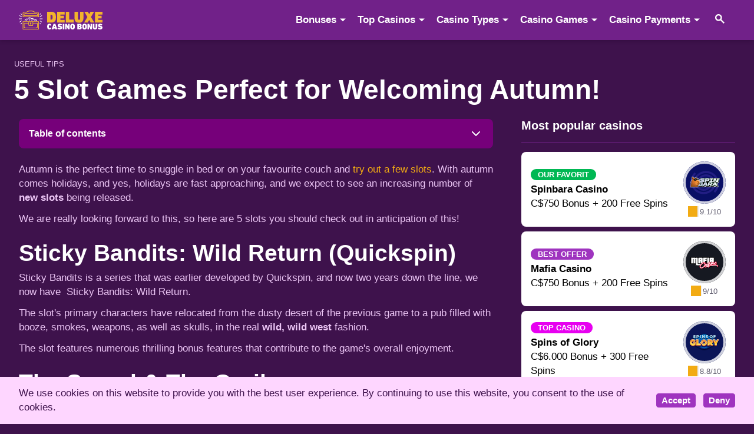

--- FILE ---
content_type: text/html; charset=UTF-8
request_url: https://www.deluxecasinobonus.com/tips-and-tricks/5-slot-games-perfect-for-welcoming-autumn/
body_size: 13880
content:
<!doctype html>

<html lang="en-CA">
<head>
    <meta charset="utf-8">
    <meta name="viewport" content="width=device-width, initial-scale=1">
    
    <!-- CSRF Token -->
    <meta name="csrf-token" content="tybo9nqQX0EdzXp2HSv3eYTRpglzKKRIWpFZzwCc">
    <base href="https://www.deluxecasinobonus.com/">
                        <!-- Google tag (gtag.js) --> <script async src="https://www.googletagmanager.com/gtag/js?id=G-6MSY46CV3S"></script> <script>   window.dataLayer = window.dataLayer || [];   function gtag(){dataLayer.push(arguments);}   gtag('js', new Date());    gtag('config', 'G-6MSY46CV3S'); </script>
<script type="text/javascript">
    (function(c,l,a,r,i,t,y){
        c[a]=c[a]||function(){(c[a].q=c[a].q||[]).push(arguments)};
        t=l.createElement(r);t.async=1;t.src="https://www.clarity.ms/tag/"+i;
        y=l.getElementsByTagName(r)[0];y.parentNode.insertBefore(t,y);
    })(window, document, "clarity", "script", "s503bxy2rt");
</script>
                    <title>ᐈ 5 Slot Games Perfect for Welcoming Autumn! - Deluxe Casino Bonus</title>
    <meta name="description" content="With summer nearing its end ⏩ look forward to the cosy time of year ⏩ Autumn. This also means a lot of new slots will be released for all our enjoyment!✅⏩">
        <meta name="robots" content="index,follow">
    <meta name="canonical" content="https://www.deluxecasinobonus.com/tips-and-tricks/5-slot-games-perfect-for-welcoming-autumn/">
    <meta property="og:locale" content="en">
    <meta property="og:type" content="website">
    <meta property="og:title" content="ᐈ 5 Slot Games Perfect for Welcoming Autumn!">
    <meta property="og:site_name" content="www.deluxecasinobonus.com">
    <meta property="og:description" content="With summer nearing its end ⏩ look forward to the cosy time of year ⏩ Autumn. This also means a lot of new slots will be released for all our enjoyment!✅⏩">
    <meta property="og:url" content="https://www.deluxecasinobonus.com/tips-and-tricks/5-slot-games-perfect-for-welcoming-autumn/">
            <meta property="og:image" content="https://www.deluxecasinobonus.com/assets/images/deluxecom/og-image.jpg">
        <meta property="twitter:image" content="https://www.deluxecasinobonus.com/assets/images/deluxecom/og-image.jpg">
        <meta property="twitter:card" content="summary">

    <link rel="canonical" href="https://www.deluxecasinobonus.com/tips-and-tricks/5-slot-games-perfect-for-welcoming-autumn/">
                            <link rel="amphtml" href="https://deluxecasinobonus.online/tips-and-tricks/5-slot-games-perfect-for-welcoming-autumn/">
                <link rel="icon" type="image/png" sizes="32x32" href="https://www.deluxecasinobonus.com/assets/images/deluxecom/favicon.ico">
    <link rel="apple-touch-icon" sizes="76x76" href="https://www.deluxecasinobonus.com/assets/images/deluxecom/favicon.png">
    


    <script type="application/ld+json">
        {
            "@context": "https://schema.org/",
            "@type": "WebSite",
            "name": "Deluxe Casino Bonus",
            "url": "https://www.deluxecasinobonus.com/",
            "potentialAction": {
                "@type": "SearchAction",
                "target": "https://www.deluxecasinobonus.com/search-results/?search={search_term_string}",
                "query-input": "required name=search_term_string"
            }
        }
        </script>
        <script type="application/ld+json">
            {
                "@context": "https://schema.org",
                "@type": "Organization",
                "name": "Deluxe Casino Bonus",
                "url": "https://www.deluxecasinobonus.com/",
                "email": "office@deluxecasinobonus.com",
                "logo": {
                    "@type": "ImageObject",
                    "url": "https://www.deluxecasinobonus.com/assets/images/deluxero/logo.svg",
                    "width": 350,
                    "height": 60
                },
                "sameAs": [
                    "https://twitter.com/DeluxeCasino",
                    "https://www.pinterest.ca/Deluxecasino/",
                    "https://www.youtube.com/channel/UC53gpGtn_P0LYSpZH8oOotA",
                    "",
                    "https://www.tiktok.com/@deluxe_cb?lang=hu-HU",
                    "https://www.instagram.com/deluxecasinobonus/"
                ]
            }
            </script>
                    <script type="application/ld+json">
    {
        "@context": "https://schema.org/",
        "@type": "WebPage",
        "name": "ᐈ 5 Slot Games Perfect for Welcoming Autumn!",
        "speakable": {
            "@type": "SpeakableSpecification",
            "cssSelector": ["headline", "content"]
        },
        "url": "https://www.deluxecasinobonus.com/tips-and-tricks/5-slot-games-perfect-for-welcoming-autumn/"
    }
    </script>
            <script type="application/ld+json">
    {
      "@context": "https://schema.org",
      "@type": "BreadcrumbList",
      "itemListElement": [{
        "@type": "ListItem",
        "position": 1,
        "name": "Deluxe Casino Bonus",
        "item": "https://www.deluxecasinobonus.com/"
      },{
        "@type": "ListItem",
        "position": 2,
        "name": "Tips And Tricks",
        "item": "https://www.deluxecasinobonus.com/tips-and-tricks/"
      },{
        "@type": "ListItem",
        "position": 3,
        "name": "5 Slot Games Perfect for Welcoming Autumn!"
      }]
    }
    </script>
                <link rel="preload" as="style" href="/build/assets/app-7e1375c2.css" /><link rel="modulepreload" href="/build/assets/app-c1579880.js" /><link rel="modulepreload" href="/build/assets/bootstrap.esm-e3a87cb6.js" /><link rel="stylesheet" href="/build/assets/app-7e1375c2.css" /><script type="module" src="/build/assets/app-c1579880.js"></script>    

    <style>
        .text-section h2,
        .text-section h3,
        .text-section span,
        body div {
            scroll-margin-top: 120px;
        }
        .h100 {
            height: 100%;
        }
                .casino-card .star-rating, .casino-card .star-value {
            width: 18px;
            
        }
    </style>
        </head>

<body>
        
    
            <div id="gdpr-cookie" class="gdpr-cookie pt-3 pb-3 d-none" role="alert">
    <div class="container ps-3 pe-3 ps-md-4 pe-md-4">
        <div class="row g-0 ps-md-2 pe-md-2 align-items-center justify-content-between">
            <div class="col">
                <p class="mb-md-0 pe-md-4">We use cookies on this website to provide you with the best user experience. By continuing to use this website, you consent to the use of cookies.</p>
            </div>
            <div class="col-4 col-md-auto">
                <button type="button" class="btn btn-primary btn-sm accept-btn me-2"
                    data-dismiss="alert">Accept</button>
                <button type="button" class="btn btn-primary btn-sm decline-btn "
                    data-dismiss="alert">Deny</button>
            </div>
        </div>
    </div>
</div>
        <nav class="nav-wrapper navbar navbar-expand-lg">
    <div class="mainnav container d-flex ps-3 ps-md-5 pe-3 pe-md-5">
        <a href="https://www.deluxecasinobonus.com" class="navbar-bran">
                            <img src="/assets/images/deluxero/logo.svg" alt="Deluxe Casino Bonus logo" width="144" height="32">
                    </a>
                <button class="navbar-toggler" type="button" data-bs-toggle="offcanvas" data-bs-target="#mainnav"
            aria-controls="mainnav">
            <span class="navbar-toggler-icon"></span>
            <span class="visually-hidden">Menu</span>
        </button>
                <div id="mainnav" class="offcanvas-lg offcanvas-start" data-bs-scroll="false" tabindex="-1">
            <div class="offcanvas-header ps-3 pe-3 ps-md-5 pe-md-5">
                <a href="https://www.deluxecasinobonus.com" class="offcanvas-title">
                                            <img src="/assets/images/deluxero/logo.svg" alt="Deluxe Casino Bonus logo" width="144" height="32">
                                    </a>

                <button type="button" class="btn-close" data-bs-dismiss="offcanvas" data-bs-target="#mainnav"
                    aria-label="Close"></button>
            </div>
            <div class="offcanvas-body ps-0 pe-0">
                <ul class="navbar-nav navbar-collapse main-navbar">
                                            <li class="nav-item  dropdown "
                             data-bs-reference="parent" data-bs-offset="0,0" >
                            <a  class="nav-link dropdown-toggle " role="button" data-bs-toggle="dropdown" aria-expanded="false"                                 href="#">Bonuses</a>
                                                            <ul class="dropdown-menu">
                                
                                
                                                                            <li class="nav-item dropdown-submenu">
                                                <a  class="dropdown-item"                                                     href="/bonuses/">Casino Bonuses</a>
                                                                                            </li>
                                                                            <li class="nav-item dropdown-submenu">
                                                <a  class="dropdown-item"                                                     href="/no-deposit/">No Deposit Bonuses</a>
                                                                                            </li>
                                                                            <li class="nav-item dropdown-submenu">
                                                <a  class="dropdown-item"                                                     href="/free-spin/">Free Spins Bonuses</a>
                                                                                            </li>
                                                                            <li class="nav-item dropdown-submenu">
                                                <a  class="dropdown-item"                                                     href="/high-roller/">High Roller Bonuses</a>
                                                                                            </li>
                                                                        
                                    
                                
                                                            </ul>
                               
                        </li>
                                            <li class="nav-item  dropdown "
                             data-bs-reference="parent" data-bs-offset="0,0" >
                            <a  class="nav-link dropdown-toggle " role="button" data-bs-toggle="dropdown" aria-expanded="false"                                 href="#">Top Casinos</a>
                                                            <ul class="dropdown-menu">
                                
                                                                                                                    <li class="nav-item dropdown-submenu"><a href="/spinbara-casino/" class="dropdown-item">Spinbara Casino</a></li>
                                                                                    <li class="nav-item dropdown-submenu"><a href="/mafia-casino/" class="dropdown-item">Mafia Casino</a></li>
                                                                                    <li class="nav-item dropdown-submenu"><a href="/spins-of-glory/" class="dropdown-item">Spins of Glory</a></li>
                                                                                    <li class="nav-item dropdown-submenu"><a href="/luckera-casino/" class="dropdown-item">Luckera Casino</a></li>
                                                                                    <li class="nav-item dropdown-submenu"><a href="/fairspin/" class="dropdown-item">Fairspin</a></li>
                                                                                    <li class="nav-item dropdown-submenu"><a href="/lemon-casino/" class="dropdown-item">Lemon Casino</a></li>
                                                                                    <li class="nav-item dropdown-submenu"><a href="/playbison-casino/" class="dropdown-item">Bison Casino</a></li>
                                                                                    <li class="nav-item dropdown-submenu"><a href="/gangsta-casino/" class="dropdown-item">Gangsta Casino</a></li>
                                                                                    <li class="nav-item dropdown-submenu"><a href="/verde-casino/" class="dropdown-item">Verde Casino</a></li>
                                                                                    <li class="nav-item dropdown-submenu"><a href="/vulkan-vegas/" class="dropdown-item">Vulkan Vegas</a></li>
                                                                                    <li class="nav-item dropdown-submenu"><a href="/vulkan-spiele/" class="dropdown-item">Vulkan Spiele</a></li>
                                                                                    <li class="nav-item dropdown-submenu"><a href="/vulkan-bet/" class="dropdown-item">Vulkan Bet</a></li>
                                                                        
                                                                        
                                    
                                
                                                            </ul>
                               
                        </li>
                                            <li class="nav-item  dropdown "
                             data-bs-reference="parent" data-bs-offset="0,0" >
                            <a  class="nav-link dropdown-toggle " role="button" data-bs-toggle="dropdown" aria-expanded="false"                                 href="#">Casino Types</a>
                                                            <ul class="dropdown-menu">
                                
                                
                                                                            <li class="nav-item dropdown-submenu">
                                                <a  class="dropdown-item"                                                     href="/crypto-casinos/">Crypto Casinos</a>
                                                                                            </li>
                                                                            <li class="nav-item dropdown-submenu">
                                                <a  class="dropdown-item"                                                     href="/online-casinos/">Online Casinos</a>
                                                                                            </li>
                                                                            <li class="nav-item dropdown-submenu">
                                                <a  class="dropdown-item"                                                     href="/new-casino/">New Casinos</a>
                                                                                            </li>
                                                                            <li class="nav-item dropdown-submenu">
                                                <a  class="dropdown-item"                                                     href="/live-dealer/">Live Dealer Casinos</a>
                                                                                            </li>
                                                                            <li class="nav-item dropdown-submenu">
                                                <a  class="dropdown-item"                                                     href="/mobile-casino/">Mobile Casinos</a>
                                                                                            </li>
                                                                        
                                    
                                
                                                            </ul>
                               
                        </li>
                                            <li class="nav-item  dropdown "
                             data-bs-reference="parent" data-bs-offset="0,0" >
                            <a  class="nav-link dropdown-toggle " role="button" data-bs-toggle="dropdown" aria-expanded="false"                                 href="#">Casino Games</a>
                                                            <ul class="dropdown-menu">
                                
                                
                                                                            <li class="nav-item dropdown-submenu">
                                                <a  class="dropdown-item"                                                     href="/slots/">Free Slots</a>
                                                                                            </li>
                                                                            <li class="nav-item dropdown-submenu">
                                                <a  class="dropdown-item"                                                     href="/new-games/">New Slot Games 2025</a>
                                                                                            </li>
                                                                            <li class="nav-item dropdown-submenu">
                                                <a  class="dropdown-item"                                                     href="/roulette/">Free Roulette</a>
                                                                                            </li>
                                                                            <li class="nav-item dropdown-submenu">
                                                <a  class="dropdown-item"                                                     href="/blackjack/">Free BlackJack</a>
                                                                                            </li>
                                                                            <li class="nav-item dropdown-submenu">
                                                <a  class="dropdown-item dropdown-toggle" role="button" data-bs-toggle="dropdown" data-bs-reference="parent" data-bs-offset="0,0" aria-expanded="false"                                                     href="/providers/">Casino Game Providers</a>
                                                                                                    <ul class="dropdown-menu">
                                                                                                                    <li class="nav-item">
                                                                <a class="dropdown-item"
                                                                    href="/netent/">NetEnt</a>
                                                            </li>
                                                                                                                    <li class="nav-item">
                                                                <a class="dropdown-item"
                                                                    href="/microgaming/">Microgaming</a>
                                                            </li>
                                                                                                                    <li class="nav-item">
                                                                <a class="dropdown-item"
                                                                    href="/thunderkick/">Thunderkick</a>
                                                            </li>
                                                                                                                    <li class="nav-item">
                                                                <a class="dropdown-item"
                                                                    href="/yggdrasil/">Yggdrasil</a>
                                                            </li>
                                                                                                                    <li class="nav-item">
                                                                <a class="dropdown-item"
                                                                    href="/wazdan/">Wazdan</a>
                                                            </li>
                                                                                                                    <li class="nav-item">
                                                                <a class="dropdown-item"
                                                                    href="/isoftbet/">iSoftBet</a>
                                                            </li>
                                                                                                                    <li class="nav-item">
                                                                <a class="dropdown-item"
                                                                    href="/play-n-go/">Play&#039;n GO</a>
                                                            </li>
                                                                                                                    <li class="nav-item">
                                                                <a class="dropdown-item"
                                                                    href="/playson/">Playson</a>
                                                            </li>
                                                                                                                    <li class="nav-item">
                                                                <a class="dropdown-item"
                                                                    href="/big-time-gaming/">Big Time Gaming</a>
                                                            </li>
                                                                                                                    <li class="nav-item">
                                                                <a class="dropdown-item"
                                                                    href="/pragmatic-play/">Pragmatic Play</a>
                                                            </li>
                                                                                                                    <li class="nav-item">
                                                                <a class="dropdown-item"
                                                                    href="/red-tiger/">Red Tiger</a>
                                                            </li>
                                                                                                                    <li class="nav-item">
                                                                <a class="dropdown-item"
                                                                    href="/blueprint/">Blueprint</a>
                                                            </li>
                                                                                                                    <li class="nav-item">
                                                                <a class="dropdown-item"
                                                                    href="/iron-dog/">Iron Dog</a>
                                                            </li>
                                                                                                                    <li class="nav-item">
                                                                <a class="dropdown-item"
                                                                    href="/nolimit-city/">Nolimit City</a>
                                                            </li>
                                                                                                                    <li class="nav-item">
                                                                <a class="dropdown-item"
                                                                    href="/elk/">ELK Studios</a>
                                                            </li>
                                                                                                                    <li class="nav-item">
                                                                <a class="dropdown-item"
                                                                    href="/push-gaming/">Push Gaming</a>
                                                            </li>
                                                                                                                    <li class="nav-item">
                                                                <a class="dropdown-item"
                                                                    href="/relax-gaming/">Relax Gaming</a>
                                                            </li>
                                                                                                                    <li class="nav-item">
                                                                <a class="dropdown-item"
                                                                    href="/hacksaw/">Hacksaw</a>
                                                            </li>
                                                                                                                    <li class="nav-item">
                                                                <a class="dropdown-item"
                                                                    href="/providers/">All Game Providers</a>
                                                            </li>
                                                                                                            </ul>
                                                                                            </li>
                                                                        
                                    
                                
                                                            </ul>
                               
                        </li>
                                            <li class="nav-item  dropdown "
                             data-bs-reference="parent" data-bs-offset="0,0" >
                            <a  class="nav-link dropdown-toggle " role="button" data-bs-toggle="dropdown" aria-expanded="false"                                 href="/payment-providers/">Casino Payments</a>
                                                            <ul class="dropdown-menu">
                                
                                
                                                                            <li class="nav-item dropdown-submenu">
                                                <a  class="dropdown-item"                                                     href="/payment-providers/apple-pay/">Apple Pay</a>
                                                                                            </li>
                                                                            <li class="nav-item dropdown-submenu">
                                                <a  class="dropdown-item"                                                     href="/payment-providers/visa/">Visa</a>
                                                                                            </li>
                                                                            <li class="nav-item dropdown-submenu">
                                                <a  class="dropdown-item"                                                     href="/payment-providers/maestro/">Maestro</a>
                                                                                            </li>
                                                                            <li class="nav-item dropdown-submenu">
                                                <a  class="dropdown-item"                                                     href="/payment-providers/bitcoin/">Bitcoin</a>
                                                                                            </li>
                                                                            <li class="nav-item dropdown-submenu">
                                                <a  class="dropdown-item"                                                     href="/payment-providers/muchbetter/">MuchBetter</a>
                                                                                            </li>
                                                                            <li class="nav-item dropdown-submenu">
                                                <a  class="dropdown-item"                                                     href="/payment-providers/neteller/">Neteller</a>
                                                                                            </li>
                                                                            <li class="nav-item dropdown-submenu">
                                                <a  class="dropdown-item"                                                     href="/payment-providers/skrill/">Skrill</a>
                                                                                            </li>
                                                                            <li class="nav-item dropdown-submenu">
                                                <a  class="dropdown-item"                                                     href="/payment-providers/instadebit/">Instadebit</a>
                                                                                            </li>
                                                                            <li class="nav-item dropdown-submenu">
                                                <a  class="dropdown-item"                                                     href="/payment-providers/paypal/">PayPal</a>
                                                                                            </li>
                                                                            <li class="nav-item dropdown-submenu">
                                                <a  class="dropdown-item"                                                     href="/payment-providers/astropay/">Astropay</a>
                                                                                            </li>
                                                                            <li class="nav-item dropdown-submenu">
                                                <a  class="dropdown-item"                                                     href="/payment-providers/idebit/">iDebit</a>
                                                                                            </li>
                                                                            <li class="nav-item dropdown-submenu">
                                                <a  class="dropdown-item"                                                     href="/payment-providers/ideal/">Ideal</a>
                                                                                            </li>
                                                                            <li class="nav-item dropdown-submenu">
                                                <a  class="dropdown-item"                                                     href="/payment-providers/neosurf/">Neosurf</a>
                                                                                            </li>
                                                                            <li class="nav-item dropdown-submenu">
                                                <a  class="dropdown-item"                                                     href="/payment-providers/ecopayz/">ecoPayz</a>
                                                                                            </li>
                                                                            <li class="nav-item dropdown-submenu">
                                                <a  class="dropdown-item"                                                     href="/payment-providers/flexepin/">Flexepin</a>
                                                                                            </li>
                                                                            <li class="nav-item dropdown-submenu">
                                                <a  class="dropdown-item"                                                     href="/payment-providers/echeck/">Echeck</a>
                                                                                            </li>
                                                                            <li class="nav-item dropdown-submenu">
                                                <a  class="dropdown-item"                                                     href="/payment-providers/">All Payment Providers</a>
                                                                                            </li>
                                                                        
                                    
                                
                                                            </ul>
                               
                        </li>
                    
                    <li class="nav-item">
                        <button class="nav-link" data-bs-toggle="modal" data-bs-target="#search" style="width: 100%; text-align: left;">
                            <img src="/assets/images/search-icon.svg" alt="Search"/>
                            <span class="d-none">Search</span>
                        </button>
                    </li>
                </ul>
            </div>
        </div>
    </div>
</nav>
            <div class="container ps-3 pe-3 pt-4 pt-md-5 ps-md-4 pe-md-4">
    <header class="pb-0 pb-md-0">
                    <div class="text-uppercase small mb-2">Useful tips</div>
                    <h1>5 Slot Games Perfect for Welcoming Autumn!</h1>
                    <div class="lead"></div>
                </header>
        <div class="row ps-md-2 pe-md-2 pt-0 pt-3 justify-content-center">
            <div class="col-4 col-md-7 col-lg-8 order-1 order-md-0">

                <div class="toc toc-intext mb-3 mb-md-4">
    <button class="toc-header toc-btn btn btn-link d-flex justify-content-between align-items-center collapsed"
        type="button" data-bs-toggle="collapse" data-bs-target="#toc" aria-expanded="false" aria-controls="toc">
        <span class="toc-title">Table of contents</span>
        <svg xmlns="http://www.w3.org/2000/svg" width="24" height="24" viewBox="0 0 24 24">
            <polyline fill="none" stroke="#fff" stroke-linecap="round" stroke-linejoin="round" stroke-width="2"
                points="6 9 12 15 18 9" />
        </svg>
    </button>
    <div id="toc" class="toc-intext-body collapse">
        <ul class="toc-menu list-unstyled arrow-list mb-0"><li ><a class="toc-item" href="https://www.deluxecasinobonus.com/tips-and-tricks/5-slot-games-perfect-for-welcoming-autumn/#sticky-bandits-wild-return-quickspin">Sticky Bandits: Wild Return (Quickspin)</a></li>
<li ><a class="toc-item" href="https://www.deluxecasinobonus.com/tips-and-tricks/5-slot-games-perfect-for-welcoming-autumn/#the-sword-amp-the-grail">The Sword &amp; The Grail</a></li>
<li ><a class="toc-item" href="https://www.deluxecasinobonus.com/tips-and-tricks/5-slot-games-perfect-for-welcoming-autumn/#the-shadow-order">The Shadow Order</a></li>
<li ><a class="toc-item" href="https://www.deluxecasinobonus.com/tips-and-tricks/5-slot-games-perfect-for-welcoming-autumn/#kingmaker-big-time-gaming">Kingmaker (Big Time Gaming)</a></li>
<li ><a class="toc-item" href="https://www.deluxecasinobonus.com/tips-and-tricks/5-slot-games-perfect-for-welcoming-autumn/#jungle-jim-and-the-lost-sphinx-microgaming">Jungle Jim and the Lost Sphinx (Microgaming)</a></li>
<li ><a class="toc-item" href="https://www.deluxecasinobonus.com/tips-and-tricks/5-slot-games-perfect-for-welcoming-autumn/#conclusion">Conclusion</a></li>
</ul>


    </div>
</div>
                <div class="text-section">
                                            
                        <p>Autumn is the perfect time to snuggle in bed or on your favourite couch and <a href="slots/">try out a few slots</a>. With autumn comes holidays, and yes, holidays are fast approaching, and we expect to see an increasing number of <strong>new slots</strong> being released.</p><p>We are really looking forward to this, so here are 5 slots you should check out in anticipation of this!</p><h2 id="sticky-bandits-wild-return-quickspin">Sticky Bandits: Wild Return (Quickspin)</h2><p>Sticky Bandits is a series that was earlier developed by Quickspin, and now two years down the line, we now have&nbsp; Sticky Bandits: Wild Return.</p><p>The slot's primary characters have relocated from the dusty desert of the previous game to a pub filled with booze, smokes, weapons, as well as skulls, in the real <strong>wild, wild west</strong> fashion.</p><p>The slot features numerous thrilling bonus features that contribute to the game's overall enjoyment.</p><h2 id="the-sword-amp-the-grail">The Sword &amp; The Grail</h2><p><strong>Play’n GO</strong> has released a great slot machine known as The Sword &amp; The Grail. The game sends us to the days of King Arthur. This was a time when knights, princesses, and magicians reigned supreme. The story educates us about spells, conflict, and huge treasures.</p><p>The Sword &amp; The Grail is a very stunning <strong>slot</strong>, as we've come to expect from Play'n GO. It spins smoothly and offers the chance to earn large amounts of money in the <strong>bonus rewards</strong>.</p><h2 id="the-shadow-order">The Shadow Order</h2><p>In the <a href="slots/the-shadow-order/">Shadow Order</a>, We get to accompany the hero on her quest to learn as much about the Shadow Order, an ancient organization hidden deep beneath the earth's surface.</p><p>This game does not employ the&nbsp;standard pay lines, but rather a 5x5 grid in which you win if you get three or more symbols in a row.</p><p>The slot is pretty complex at first, as you must land scatters in various spots on the grid,&nbsp;fortunately, the slot plays automatically, so all you have to do is sit back and enjoy. This is a well-crafted slot machine that is both original and creative, which is what&nbsp;many players are looking for.</p><h2 id="kingmaker-big-time-gaming">Kingmaker (Big Time Gaming)</h2><p>Kingmaker is a game from <strong>Big Time Gaming</strong>, a long-awaited slot. Big Time Gaming once again tests the boundaries of volatility; how far can you go? This is one of the first slots in which you will want to avoid hitting the bonus, at least for a time.</p><p>This is because you earn multipliers in the base game, so those multipliers are then added to your bonus rounds. You are the king in this game, and the bonus might be viewed as a goodbye present for your time as the&nbsp;king.</p><p>This is an extremely fascinating <strong>slot machine</strong> that is ideal for anyone looking to pursue large prizes!</p><h2 id="jungle-jim-and-the-lost-sphinx-microgaming">Jungle Jim and the Lost Sphinx (Microgaming)</h2><p>Stormcraft Studios, in partnership with Microgaming, created an incredible slot game titled, Jungle Jim and the Lost Sphinx.</p><p>Now the hero travels to Egypt in search of the Sphinx's treasures. Certainly, this slot machine has&nbsp;proved to be quite impressive. A field of 55 symbols and an incredible assortment of bonus symbols.</p><p>Let us explore a few of them: AvalaNche, re-spins featuring up to ten-fold multipliers, collecting symbols that unlock special free spins, boosters, and a variety of other intriguing features, such as&nbsp;classic Wilds and <strong>free spins</strong> rounds.</p><p>The new product features strong volatility, 35 <strong>fixed paylines</strong>, as well as a respectable 96.3% <strong>RTP</strong>.&nbsp; The visuals' quality&nbsp;is great, and, it has improved several folds, and the number of intriguing screensavers has increased significantly. Additionally, the maximum payouts on standard spins may exceed 125,000 coins.</p><h2 id="conclusion">Conclusion</h2><p>Hopefully, you've been able to find an intriguing slot or possibly a new favourite. This is a list of all the finest new slots suitable for welcoming autumn, and you can check more new favourites here.</p>
                    
                                    </div>
                <div class="updated small mt-4 mb-4">
    <div>Updated:</div>
    <time date="2023-10-20T10:31:31+00:00">October 20, 2023</time> – <a href="/about/johannes-muller/">Shawna Dudley</a></div>
                <div class="author-info-box p-3">
    <div class="author-info-top mb-2 d-flex flex-row">
        <img loading="lazy" class="author-img" style="width: 64px; height: 64px;"  width="64" height="64" alt="Shawna Dudley" src="https://www.deluxecasinobonus.com/storage/deluxecom/469/6501a504f0525_phpThumb_generated_thumbnailpng.png">
        <div class="d-flex flex-column flex-md-row flex-grow-1 align-items-md-center justify-content-between ps-3">
            <div class="author-name-wrapper">
                                <a href="/about/johannes-muller/" class="author-name lead">Shawna Dudley</a>
                                <div class="small">Content Creator – <a href="https://www.deluxecasinobonus.com/">www.deluxecasinobonus.com</a></div>
            </div>
            <div class="author-social pt-2 pt-md-0">
                <a href="mailto:shawna.dudley@deluxecasinobonus.com" class="social-link me-1" target="_blank">
                    <svg xmlns="http://www.w3.org/2000/svg" width="32" height="32" viewBox="0 0 32 32">
                        <path  d="M16,0 C24.836556,0 32,7.163444 32,16 C32,24.836556 24.836556,32 16,32 C7.163444,32 0,24.836556 0,16 C0,7.163444 7.163444,0 16,0 Z M23.2,9 L8.8,9 C7.81,9 7.009,9.84375 7.009,10.875 L7,22.125 C7,23.15625 7.81,24 8.8,24 L23.2,24 C24.19,24 25,23.15625 25,22.125 L25,10.875 C25,9.84375 24.19,9 23.2,9 Z M23.2,10.875 L23.2,12.75 L16,17.4375 L8.8,12.75 L8.8,10.875 L16,15.5625 L23.2,10.875 Z" />
                    </svg>
                </a>
            </div>
        </div>
    </div>
    <p>Shawna is an ambitious and free-spirited digital nomad with expertise in creating high-quality and SEO-friendly guides and reviews in the iGaming and travel industry. Follow her on Twitter or Linkedin or send her an email.</p>
</div>

                



            </div>
            <div class="col-4 col-md-7 col-lg-4 ps-lg-6 pb-5 order-0 order-md-1">
                <div class="sidebar-header h5 pt-lg-0 pb-3 mb-0 mt-3 mt-lg-0">
                    Most popular casinos</div>
                <div class="row g-2 pt-3">
                                            <div class="col-4 col-md-4 col-lg-12">
                            <a href="/spinbara-casino/" class="sidebar-casino-card card d-flex flex-row align-items-center p-3">
    <div class="flex-fill pe-3">
                    <span class="badge mb-1 our_favorite">OUR FAVORIT</span>
                <div class="casino-name smal text-lg">Spinbara Casino</div>
        <div class="">C$750 Bonus + 200 Free Spins</div>
        
    </div>
    <div class="d-flex flex-column flex-shrink-1 align-items-center">
        <div class="casino-oval-logo flex-shrink-1" style=" background-color: #090F65;  background-image: url('https://www.deluxecasinobonus.com/storage/deluxecom/3007/6891bf7fd8186_spinbara-casino-icon.svg'); background-size: 60px, 60px; background-position: center;"></div>
        <div class="rating d-flex mt-1">
            <div class="star-rating" data-rating data-rating-value="9.1" style="width: 18px;"></div>
            <div class="rating-number small" style="padding-left: 2px; padding-top: 1px;">9.1/10</div>
        </div>
    </div>
</a>
                        </div>
                                            <div class="col-4 col-md-4 col-lg-12">
                            <a href="/mafia-casino/" class="sidebar-casino-card card d-flex flex-row align-items-center p-3">
    <div class="flex-fill pe-3">
                    <span class="badge mb-1 best_offer">BEST OFFER</span>
                <div class="casino-name smal text-lg">Mafia Casino</div>
        <div class="">C$750 Bonus + 200 Free Spins</div>
        
    </div>
    <div class="d-flex flex-column flex-shrink-1 align-items-center">
        <div class="casino-oval-logo flex-shrink-1" style=" background-color: #161921;  background-image: url('https://www.deluxecasinobonus.com/storage/deluxecom/3129/68f768b038c61_mafia-casino-icon.svg'); background-size: 60px, 60px; background-position: center;"></div>
        <div class="rating d-flex mt-1">
            <div class="star-rating" data-rating data-rating-value="9" style="width: 18px;"></div>
            <div class="rating-number small" style="padding-left: 2px; padding-top: 1px;">9/10</div>
        </div>
    </div>
</a>
                        </div>
                                            <div class="col-4 col-md-4 col-lg-12">
                            <a href="/spins-of-glory/" class="sidebar-casino-card card d-flex flex-row align-items-center p-3">
    <div class="flex-fill pe-3">
                    <span class="badge mb-1 top_casino">TOP CASINO</span>
                <div class="casino-name smal text-lg">Spins of Glory</div>
        <div class="">C$6.000 Bonus + 300 Free Spins</div>
        
    </div>
    <div class="d-flex flex-column flex-shrink-1 align-items-center">
        <div class="casino-oval-logo flex-shrink-1" style=" background-color: #0B1557;  background-image: url('https://www.deluxecasinobonus.com/storage/deluxecom/3237/693035b3c7665_spin-of-glory-casino-icon.svg'); background-size: 60px, 60px; background-position: center;"></div>
        <div class="rating d-flex mt-1">
            <div class="star-rating" data-rating data-rating-value="8.8" style="width: 18px;"></div>
            <div class="rating-number small" style="padding-left: 2px; padding-top: 1px;">8.8/10</div>
        </div>
    </div>
</a>
                        </div>
                                            <div class="col-4 col-md-4 col-lg-12">
                            <a href="/luckera-casino/" class="sidebar-casino-card card d-flex flex-row align-items-center p-3">
    <div class="flex-fill pe-3">
                    <span class="badge mb-1 our_favorite">OUR FAVORIT</span>
                <div class="casino-name smal text-lg">Luckera Casino</div>
        <div class="">€/$10 No Deposit Bonus + €/$1.000 Bonus + 1.000 FS</div>
        
    </div>
    <div class="d-flex flex-column flex-shrink-1 align-items-center">
        <div class="casino-oval-logo flex-shrink-1" style=" background-color: #000000;  background-image: url('https://www.deluxecasinobonus.com/storage/deluxecom/2700/67d7ef2fedc55_luckera-casino-icon.svg'); background-size: 60px, 60px; background-position: center;"></div>
        <div class="rating d-flex mt-1">
            <div class="star-rating" data-rating data-rating-value="9.91" style="width: 18px;"></div>
            <div class="rating-number small" style="padding-left: 2px; padding-top: 1px;">9.91/10</div>
        </div>
    </div>
</a>
                        </div>
                                            <div class="col-4 col-md-4 col-lg-12">
                            <a href="/fairspin/" class="sidebar-casino-card card d-flex flex-row align-items-center p-3">
    <div class="flex-fill pe-3">
                    <span class="badge mb-1 best_offer">BEST OFFER</span>
                <div class="casino-name smal text-lg">Fairspin</div>
        <div class="">C$10,000 Bonus + 200 Free Spins</div>
        
    </div>
    <div class="d-flex flex-column flex-shrink-1 align-items-center">
        <div class="casino-oval-logo flex-shrink-1" style=" background-color: #131313;  background-image: url('https://www.deluxecasinobonus.com/storage/deluxecom/2600/64cba8d2ac405_fairspin-icon.svg'); background-size: 60px, 60px; background-position: center;"></div>
        <div class="rating d-flex mt-1">
            <div class="star-rating" data-rating data-rating-value="8.54" style="width: 18px;"></div>
            <div class="rating-number small" style="padding-left: 2px; padding-top: 1px;">8.54/10</div>
        </div>
    </div>
</a>
                        </div>
                                            <div class="col-4 col-md-4 col-lg-12">
                            <a href="/lemon-casino/" class="sidebar-casino-card card d-flex flex-row align-items-center p-3">
    <div class="flex-fill pe-3">
                    <span class="badge mb-1 premium_casino">PREMIUM CASINO</span>
                <div class="casino-name smal text-lg">Lemon Casino</div>
        <div class="">20 Free Spins No Deposit Bonus + C$1,500 + 100 Free Spins</div>
        
    </div>
    <div class="d-flex flex-column flex-shrink-1 align-items-center">
        <div class="casino-oval-logo flex-shrink-1" style=" background-color: #1B3735;  background-image: url('https://www.deluxecasinobonus.com/storage/deluxecom/913/6502f3b0b9317_lemon-casino-icon.svg'); background-size: 60px, 60px; background-position: center;"></div>
        <div class="rating d-flex mt-1">
            <div class="star-rating" data-rating data-rating-value="9.24" style="width: 18px;"></div>
            <div class="rating-number small" style="padding-left: 2px; padding-top: 1px;">9.24/10</div>
        </div>
    </div>
</a>
                        </div>
                                            <div class="col-4 col-md-4 col-lg-12">
                            <a href="/playbison-casino/" class="sidebar-casino-card card d-flex flex-row align-items-center p-3">
    <div class="flex-fill pe-3">
                    <span class="badge mb-1 players_couce">PLAYERS COUCE</span>
                <div class="casino-name smal text-lg">Bison Casino</div>
        <div class="">€500 Bonus + 100 Free Spins</div>
        
    </div>
    <div class="d-flex flex-column flex-shrink-1 align-items-center">
        <div class="casino-oval-logo flex-shrink-1" style=" background-color: #161E2F;  background-image: url('https://www.deluxecasinobonus.com/storage/deluxecom/2457/65f2add09fe70_bison-casino-icon.svg'); background-size: 60px, 60px; background-position: center;"></div>
        <div class="rating d-flex mt-1">
            <div class="star-rating" data-rating data-rating-value="9.03" style="width: 18px;"></div>
            <div class="rating-number small" style="padding-left: 2px; padding-top: 1px;">9.03/10</div>
        </div>
    </div>
</a>
                        </div>
                                            <div class="col-4 col-md-4 col-lg-12">
                            <a href="/gangsta-casino/" class="sidebar-casino-card card d-flex flex-row align-items-center p-3">
    <div class="flex-fill pe-3">
                    <span class="badge mb-1 best_offer">BEST OFFER</span>
                <div class="casino-name smal text-lg">Gangsta Casino</div>
        <div class="">C$4.810 Bonus + 420 Free Spins</div>
        
    </div>
    <div class="d-flex flex-column flex-shrink-1 align-items-center">
        <div class="casino-oval-logo flex-shrink-1" style=" background-color: #0E0F16;  background-image: url('https://www.deluxecasinobonus.com/storage/deluxecom/3348/693ab55867929_gangsta-casino-icon.svg'); background-size: 60px, 60px; background-position: center;"></div>
        <div class="rating d-flex mt-1">
            <div class="star-rating" data-rating data-rating-value="8.89" style="width: 18px;"></div>
            <div class="rating-number small" style="padding-left: 2px; padding-top: 1px;">8.89/10</div>
        </div>
    </div>
</a>
                        </div>
                                            <div class="col-4 col-md-4 col-lg-12">
                            <a href="/verde-casino/" class="sidebar-casino-card card d-flex flex-row align-items-center p-3">
    <div class="flex-fill pe-3">
                    <span class="badge mb-1 top_casino">TOP CASINO</span>
                <div class="casino-name smal text-lg">Verde Casino</div>
        <div class="">C$300 Bonus + 50 Free Spins</div>
        
    </div>
    <div class="d-flex flex-column flex-shrink-1 align-items-center">
        <div class="casino-oval-logo flex-shrink-1" style=" background-color: #005733;  background-image: url('https://www.deluxecasinobonus.com/storage/deluxecom/2680/64f58b5a6d12e_verde-casino-icon.svg'); background-size: 60px, 60px; background-position: center;"></div>
        <div class="rating d-flex mt-1">
            <div class="star-rating" data-rating data-rating-value="8.69" style="width: 18px;"></div>
            <div class="rating-number small" style="padding-left: 2px; padding-top: 1px;">8.69/10</div>
        </div>
    </div>
</a>
                        </div>
                                            <div class="col-4 col-md-4 col-lg-12">
                            <a href="/vulkan-vegas/" class="sidebar-casino-card card d-flex flex-row align-items-center p-3">
    <div class="flex-fill pe-3">
                <div class="casino-name smal text-lg">Vulkan Vegas</div>
        <div class="">C$1,500 Bonus + 150 Free Spins</div>
        
    </div>
    <div class="d-flex flex-column flex-shrink-1 align-items-center">
        <div class="casino-oval-logo flex-shrink-1" style=" background-color: #112D5E;  background-image: url('https://www.deluxecasinobonus.com/storage/deluxecom/2267/64cbade7d3a77_vulkan-vegas-icon.svg'); background-size: 60px, 60px; background-position: center;"></div>
        <div class="rating d-flex mt-1">
            <div class="star-rating" data-rating data-rating-value="8.25" style="width: 18px;"></div>
            <div class="rating-number small" style="padding-left: 2px; padding-top: 1px;">8.25/10</div>
        </div>
    </div>
</a>
                        </div>
                                    </div>
            </div>
        </div>
    </div>

    
        <style>
    .menulang-en{
         background-image: url('/assets/img/lang-flags/albania.svg');
         background-size: 25px;
         background-repeat: no-repeat;
         background-position: 0 6px;
         padding-left: 30px !important;
        /* background: #fff; */
        /* color: #139ce6; */
        /* border-radius: 5px; */
    }
    @media (max-width: 768px) {
        .menulang-en{
            background-position: 15px 12px;
            padding-left: 45px !important;
        }
    }
</style>
<footer class="page-footer mt-md-6 pt-md-6 mt-5 pb-5 pt-5">
    <div class="ps-md-4 pe-md-4 container pe-3 ps-3">
        <div class="footer-top row gx-md-4 ps-md-2 pe-md-2">
            <div class="col-2 col-md-2 col-lg-3 mb-4">
                <div class="footer-title pb-2">Top bonuses</div>
                <ul class="footer-menu list-unstyled m-0 p-0">
                                            <li class="pb-1 pt-1">
                            <a href="/spinbara-casino/">Spinbara Casino</a>
                        </li>
                                            <li class="pb-1 pt-1">
                            <a href="/mafia-casino/">Mafia Casino</a>
                        </li>
                                            <li class="pb-1 pt-1">
                            <a href="/spins-of-glory/">Spins of Glory</a>
                        </li>
                                            <li class="pb-1 pt-1">
                            <a href="/luckera-casino/">Luckera Casino</a>
                        </li>
                                            <li class="pb-1 pt-1">
                            <a href="/fairspin/">Fairspin</a>
                        </li>
                                    </ul>
            </div>
                                                <div class="col-2 col-md-2 col-lg-3 mb-4">
                        <div class="footer-title pb-2">Top games</div>
                        <ul class="footer-menu list-unstyled m-0 p-0">
                                                            <li class="pb-1 pt-1">
                                    <a href="/slots/book-of-inferno/">Book of Inferno</a>
                                </li>
                                                            <li class="pb-1 pt-1">
                                    <a href="/slots/power-of-sun-svarog/">Power of Sun: Svarog</a>
                                </li>
                                                            <li class="pb-1 pt-1">
                                    <a href="/slots/bigger-bass-blizzard-christmas-catch/">Bigger Bass Blizzard Christmas Catch</a>
                                </li>
                                                            <li class="pb-1 pt-1">
                                    <a href="/slots/mystery-mission-to-the-moon/">Mystery Mission to the Moon</a>
                                </li>
                                                            <li class="pb-1 pt-1">
                                    <a href="/slots/pug-life/">Pug Life</a>
                                </li>
                                                    </ul>
                    </div>
                                        <div class="col-2 col-md-2 col-lg-3 mb-4">
                <div class="footer-title pb-2">Informations</div>
                <ul class="footer-menu list-unstyled m-0 p-0">
                                            <li class="pb-1 pt-1">
                            <a href="/terms-and-conditions/">Terms and Conditions</a>
                        </li>
                                            <li class="pb-1 pt-1">
                            <a href="/privacy-policy/">Privacy Policy</a>
                        </li>
                                            <li class="pb-1 pt-1">
                            <a href="/cookies-policy/">Cookies Policy</a>
                        </li>
                                            <li class="pb-1 pt-1">
                            <a href="/affiliate-disclosure/">Affiliate Disclosure</a>
                        </li>
                                            <li class="pb-1 pt-1">
                            <a href="/sitemap/">Sitemap</a>
                        </li>
                                            <li class="pb-1 pt-1">
                            <a href="/compare/">Compare</a>
                        </li>
                                    </ul>
            </div>
            <div class="col-2 col-md-2 col-lg-3 mb-4">
                <div class="footer-title pb-2">About us</div>
                <ul class="footer-menu list-unstyled m-0 p-0">
                                            <li class="pb-1 pt-1">
                            <a href="/contact/">Contact</a>
                        </li>
                                            <li class="pb-1 pt-1">
                            <a href="/about-us/">About Us</a>
                        </li>
                                            <li class="pb-1 pt-1">
                            <a href="responsible-gambling/">Responsible Gambling</a>
                        </li>
                                            <li class="pb-1 pt-1">
                            <a href="/tips-and-tricks/">Tips And Tricks</a>
                        </li>
                                    </ul>
            </div>
        </div>
        <div class="footer-social row gx-md-4 ps-md-2 pe-md-2">
            <div class="col">
                        <div class="social-networks pt-md-2 d-md-flex align-items-center pb-2 pt-3">
                    <div class="footer-title pe-md-3 mb-md-0 mb-1">Follow us:</div>
                    <div class="social-links">
                        
                                                    <a href="https://twitter.com/DeluxeCasino" rel="nofollow" target="_blank" class="social-link mb-2 me-3 mt-2">
                                <svg xmlns="http://www.w3.org/2000/svg" width="32" height="32" viewBox="0 0 32 32">
                                    <path
                                        d="M16.0005471,0 C24.8368498,0 32,7.16339512 32,16 C32,24.8366049 24.8368498,32 16.0005471,32 C7.16315016,32 0,24.8366049 0,16 C0,7.16339512 7.16315016,0 16.0005471,0 Z M12.764,8 L8,8 L14.2464,17.0912 L8,24.352 L9.4112,24.352 L14.8728,18.0032 L19.2352,24.352 L24,24.352 L17.5216,14.924 L23.4784,8 L22.0672,8 L16.8944,14.012 L12.764,8 Z M12.088,9.0624 L16.152,14.876 L16.7848,15.7808 L22.068,23.3376 L19.8992,23.3376 L15.5888,17.1712 L14.956,16.2664 L9.92,9.0624 L12.088,9.0624 Z" />
                                </svg>
                                <span class="visually-hidden">X</span>
                            </a>
                                                                            <a href="https://www.instagram.com/deluxecasinobonus/" rel="nofollow" target="_blank" class="social-link mb-2 me-3 mt-2">
                                <svg xmlns="http://www.w3.org/2000/svg" width="32" height="32" viewBox="0 0 32 32">
                                    <path
                                        d="M16,0 C24.83675,0 32,7.16325 32,16 C32,24.836375 24.83675,32 16,32 C7.163625,32 0,24.836375 0,16 C0,7.16325 7.163625,0 16,0 Z M16.2321563,6.25003125 L15.767875,6.25003125 C13.3315,6.25071875 12.9888125,6.262625 11.9800938,6.3086875 C10.9422813,6.35609375 10.2335625,6.520875 9.61340625,6.76190625 C8.97221875,7.01103125 8.42853125,7.34440625 7.8865,7.8864375 C7.34446875,8.42846875 7.01103125,8.97225 6.76190625,9.61340625 C6.5208125,10.2335938 6.35603125,10.9423438 6.3086875,11.980125 C6.29778125,12.2193125 6.28878125,12.4210625 6.281375,12.622125 L6.2795,12.6745937 C6.25725,13.3045625 6.25059375,13.9594063 6.25009375,15.7678125 L6.25009375,16.2320938 C6.25059375,18.0154688 6.25709375,18.6770312 6.27859375,19.2991563 L6.2804375,19.3516563 C6.2810625,19.3691562 6.28171875,19.386625 6.282375,19.404125 L6.284375,19.4566875 C6.29115625,19.6322187 6.29921875,19.8119062 6.30871875,20.019875 C6.3560625,21.0576875 6.520875,21.7664063 6.7619375,22.3866563 C7.0110625,23.02775 7.3445,23.5715313 7.88653125,24.1135625 C8.4285625,24.6555937 8.97228125,24.989 9.6134375,25.2380938 C10.2335938,25.479125 10.9423125,25.6439375 11.980125,25.691375 C12.9888438,25.7373438 13.3315625,25.7493125 15.7679063,25.75 L15.9213125,25.75 C15.9473438,25.75 15.9735938,25.75 16.0000625,25.75 L16.2322188,25.75 C18.0155313,25.7494688 18.677125,25.7429375 19.29925,25.7214375 L19.35175,25.7195938 C19.5615938,25.7120313 19.770375,25.70275 20.0199688,25.691375 C21.0577813,25.6439375 21.7665,25.4791562 22.3866563,25.2380938 C23.0278438,24.9889688 23.5715938,24.6555938 24.113625,24.1135625 C24.6556563,23.5715312 24.9890625,23.02775 25.2382188,22.3866563 C25.47925,21.7664063 25.6440938,21.0577188 25.6914063,20.019875 C25.7009063,19.8119062 25.7089375,19.6322188 25.71575,19.4566875 L25.71775,19.404125 C25.7184063,19.386625 25.7190625,19.3691562 25.7196875,19.3516563 L25.7215313,19.2991563 C25.7430625,18.6770312 25.7495625,18.0154688 25.7500938,16.2320938 L25.7500938,16.0786875 C25.7500938,16.0526563 25.7500938,16.0264063 25.7500938,15.9999375 L25.7500938,15.9211875 L25.7500938,15.7677813 C25.7495625,13.9593438 25.742875,13.3045313 25.720625,12.6745625 L25.7187188,12.6220938 C25.7113438,12.4210313 25.7023438,12.2192813 25.6914062,11.9800938 C25.6440937,10.9423125 25.47925,10.2335625 25.2382188,9.613375 C24.9890625,8.97225 24.6556562,8.4284375 24.113625,7.88640625 C23.5715938,7.344375 23.0278438,7.01096875 22.3866563,6.761875 C21.7665,6.52084375 21.0577812,6.35603125 20.0199687,6.30865625 C19.770375,6.29725 19.5615938,6.28796875 19.35175,6.28040625 L19.29925,6.2785625 C18.677125,6.25703125 18.0155313,6.25053125 16.2322188,6.25003125 L16.2321563,6.25003125 Z M19.2139687,8.0216875 L19.3167188,8.025375 C19.50525,8.03240625 19.6965313,8.0409375 19.9226563,8.05125 C20.8728125,8.0945625 21.388875,8.25340625 21.7323437,8.38684375 C22.18725,8.563625 22.5119375,8.774875 22.8529688,9.11584375 C23.1940313,9.45690625 23.40525,9.78153125 23.5819688,10.2364687 C23.6046563,10.2948437 23.6280625,10.3582187 23.6515313,10.427875 L23.6598125,10.4527187 C23.7715938,10.7916875 23.8824688,11.2765312 23.917625,12.0461562 C23.9639687,13.063625 23.97425,13.3758438 23.9744375,15.907 L23.9744375,15.984375 C23.9744375,17.884125 23.969125,18.5612813 23.9480312,19.18825 L23.94625,19.2396875 C23.9387187,19.45375 23.9293125,19.6657188 23.917625,19.922625 C23.8824687,20.692375 23.7715937,21.1771875 23.6598125,21.5161563 L23.6515312,21.541 C23.6280625,21.6106563 23.6046562,21.6740312 23.5819687,21.7324063 C23.40525,22.18725 23.1940312,22.5119688 22.8529687,22.8530313 C22.5119062,23.1940938 22.1872812,23.4052813 21.7323437,23.5820938 C21.388875,23.7155 20.8728125,23.8743438 19.9226562,23.917625 C19.6965937,23.9279688 19.5053125,23.9365 19.3168125,23.9435312 L19.2654375,23.9454062 C18.6235312,23.9684375 17.9795,23.9744375 16.0618125,23.9744375 L15.9844375,23.9744375 C14.0585625,23.9744375 13.389125,23.9690313 12.7547813,23.9471875 L12.6520313,23.9435 C12.4635,23.9364687 12.2722812,23.9279375 12.0461875,23.9175938 C11.0959688,23.8743125 10.5799375,23.7155 10.2365,23.5820625 C9.78153125,23.40525 9.456875,23.1940313 9.115875,22.853 C8.774875,22.5119688 8.563625,22.1872187 8.3868125,21.732375 C8.25334375,21.3889375 8.0945625,20.8729062 8.05121875,19.9225937 C8.00575,18.92575 7.99503125,18.605875 7.9944375,16.2124687 L7.9944375,15.7562812 C7.994875,14.0044375 8.00075,13.3635 8.0216875,12.7548125 L8.0235,12.7034375 L8.025375,12.6520625 C8.03240625,12.4635312 8.0409375,12.27225 8.05121875,12.046125 C8.09459375,11.0959687 8.253375,10.579875 8.3868125,10.2364375 C8.563625,9.78153125 8.77484375,9.456875 9.115875,9.1158125 C9.456875,8.7748125 9.78153125,8.5635625 10.2365,8.3868125 C10.294875,8.364125 10.35825,8.34071875 10.4279062,8.31725 L10.45275,8.30896875 C10.7917187,8.1971875 11.2765313,8.0863125 12.0461875,8.05121875 C12.2722813,8.04090625 12.4635625,8.032375 12.652125,8.02534375 L12.754875,8.02165625 C13.3635625,8.0006875 14.0045,7.99484375 15.7563438,7.99440625 L16.2125312,7.99440625 C17.964375,7.99484375 18.6053125,8.00071875 19.214,8.02165625 L19.2139687,8.0216875 Z M16.0000312,11.1094375 C13.3162813,11.1094375 11.1405938,13.285125 11.1405938,15.9689063 C11.1405938,18.6526875 13.3162813,20.8282813 16.0000312,20.8282813 C18.6837813,20.8282813 20.8594375,18.6527187 20.8594375,15.9689063 C20.8594375,13.285125 18.6838125,11.1094375 16.0000312,11.1094375 Z M16.0155938,12.8226875 C17.7618125,12.8226875 19.1773125,14.23825 19.1773125,15.9844375 C19.1773125,17.730625 17.7618125,19.1461563 16.0155938,19.1461563 C14.269375,19.1461563 12.8538437,17.7305938 12.8538437,15.9844375 C12.8538437,14.2382187 14.2694062,12.8226875 16.0155938,12.8226875 Z M21.6693125,9.70765625 C20.89525,9.70765625 20.2675937,10.3351875 20.2675937,11.1094062 C20.2675937,11.8835312 20.8952813,12.5111562 21.6693125,12.5111562 C22.4435312,12.5111562 23.0710937,11.8835312 23.0710937,11.1094062 C23.0710937,10.3351875 22.4435312,9.70765625 21.6693125,9.70765625 Z" />
                                </svg>
                                <span class="visually-hidden">Instagram</span>
                            </a>
                                                                        
                            <a href="https://www.pinterest.ca/Deluxecasino/" rel="nofollow" target="_blank" class="social-link mb-2 me-3 mt-2">
                                <svg xmlns="http://www.w3.org/2000/svg" width="32" height="32" viewBox="0 0 32 32">
                                    <path
                                        d="M32,16 C32,24.836375 24.836375,32 15.9995938,32 C7.163625,32 0,24.836375 0,16 C0,7.16325 7.163625,0 15.9995938,0 C24.8363437,0 32,7.16325 32,16 Z M11.1057187,18.5929688 C11.3688437,18.7007188 11.6055937,18.5972813 11.6819062,18.3058438 C11.735,18.1036875 11.8604687,17.5939688 11.9170937,17.3815938 C11.9945625,17.0925 11.9642812,16.9918438 11.751125,16.7409063 C11.2878125,16.1934375 10.9916563,15.4854688 10.9916563,14.4825625 C10.9916563,11.5740938 13.1678125,8.97040625 16.658375,8.97040625 C19.7493438,8.97040625 21.44725,10.8590625 21.44725,13.3817188 C21.44725,16.7000313 19.9786563,19.50075 17.7985625,19.50075 C16.593875,19.50075 15.6932187,18.5049063 15.9810937,17.2840938 C16.328,15.826125 16.9974063,14.2525 16.9974063,13.2000313 C16.9974063,12.2576875 16.492,11.4718438 15.4454375,11.4718438 C14.2144062,11.4718438 13.225625,12.7449688 13.225625,14.4507188 C13.225625,15.5370313 13.5929688,16.272125 13.5929688,16.272125 C13.5929688,16.272125 12.3332188,21.60925 12.1125625,22.54375 C11.6724688,24.404875 12.0460938,26.6868125 12.0783438,26.9172812 C12.0972187,27.0545313 12.27225,27.0864062 12.3516875,26.98375 C12.4653438,26.8354687 13.9315938,25.0250937 14.429125,23.2166875 C14.5707188,22.705 15.2393438,20.05375 15.2393438,20.05375 C15.6385625,20.816375 16.8078438,21.48775 18.0502813,21.48775 C21.7505,21.48775 24.2605625,18.1151562 24.2605625,13.6000312 C24.2605625,10.1861562 21.369375,7.0066875 16.9745938,7.0066875 C11.5060938,7.0066875 8.748625,10.9271562 8.748625,14.1962812 C8.748625,16.1761875 9.49825,17.937375 11.1056875,18.5930312 L11.1057187,18.5929688 Z" />
                                </svg>
                                <span class="visually-hidden">Pinterest</span>
                            </a>
                                                                            <a href="https://www.youtube.com/channel/UC53gpGtn_P0LYSpZH8oOotA" rel="nofollow" target="_blank" class="social-link mb-2 me-3 mt-2">
                                <svg xmlns="http://www.w3.org/2000/svg" width="32" height="32" viewBox="0 0 32 32">
                                    <path
                                        d="M32,16 C32,24.83675 24.836375,32 16,32 C7.163625,32 0,24.83675 0,16 C0,7.16325 7.163625,0 16,0 C24.836375,0 32,7.16325 32,16 Z M26.5402812,11.1860937 C26.2872812,10.3255937 25.54175,9.64796875 24.5951562,9.418 C22.8795,9 15.9999687,9 15.9999687,9 C15.9999687,9 9.1204375,9 7.40478125,9.418 C6.45821875,9.648 5.71265625,10.3255937 5.45965625,11.1860937 C5.00003125,12.7457813 5.00003125,16 5.00003125,16 C5.00003125,16 5.00003125,19.2542187 5.45965625,20.81375 C5.71265625,21.67425 6.4581875,22.3520312 7.40478125,22.5820312 C9.1204375,23.0000312 15.9999687,23.0000312 15.9999687,23.0000312 C15.9999687,23.0000312 22.8795,23.0000312 24.5951562,22.5820312 C25.5417187,22.3520312 26.2872812,21.6742812 26.5402812,20.81375 C27.0000625,19.2542187 27.0000625,16 27.0000625,16 C27.0000625,16 27.0000625,12.7457813 26.5402812,11.1860937 Z M14,19 L14,13 L20,16 L14,19 Z" />
                                </svg>
                                <span class="visually-hidden">YouTube</span>
                            </a>
                                                                                                    <a href="https://www.tiktok.com/@deluxe_cb?lang=hu-HU" rel="nofollow" target="_blank" class="social-link mb-2 me-3 mt-2">
                                <svg xmlns="http://www.w3.org/2000/svg" width="32" height="32" viewBox="0 0 32 32">
                                    <path fill-rule="evenodd"
                                        d="M16.0005471,0 C24.8368498,0 32,7.16339512 32,16 C32,24.8366049 24.8368498,32 16.0005471,32 C7.16315016,32 0,24.8366049 0,16 C0,7.16339512 7.16315016,0 16.0005471,0 Z M19.1144809,6 L16.2695697,6 L16.2402631,19.9627383 C16.2402631,21.6761187 14.7369429,23.0256242 13.0349891,23.0256242 C11.3341208,23.0256242 9.95453965,21.6367809 9.95453965,19.9244933 C9.95453965,18.2111129 11.3341208,16.8233623 13.0349891,16.8233623 C13.1630699,16.8233623 13.284638,16.8463093 13.408377,16.8605147 L13.408377,13.86647 C13.284638,13.858821 13.160899,13.8468011 13.0349891,13.8468011 C9.70163453,13.8468011 7,16.5676665 7,19.9234005 C7,23.2791346 9.70163453,26 13.0349891,26 C16.3683438,26 19.0710637,23.2791346 19.0710637,19.9234005 L19.0710637,11.7028902 C20.0512067,13.2086543 21.7195122,14.1167022 23.5083003,14.1167022 C23.6711148,14.1156095 23.8339293,14.1079604 23.9967437,14.0915697 L24,10.7642463 C21.4405568,10.5752063 19.3836675,8.56897776 19.1144809,6 Z" />
                                </svg>
                                <span class="visually-hidden">Tik Tok</span>
                            </a>
                                            </div>
                </div>
                            </div>
        </div>
        <div class="footer-bottom row gx-md-4 ps-md-2 pe-md-2 pt-4">
            <div class="col-4 col-md-5 col-lg-8 small">
                <p>DeluxeCasinoBonus cannot be made responsible for any damage or loss of money. Online casino games with real money can cause problems and are associated with high risks. Before playing with real money, please check and confirm the laws of your country, your financial background and your level of experience.</p>
                                                                                    <div class="language-selector d-flex flex-dir-row mb-2 flex-wrap" style="column-gap: 12px;">
                                                                            <a href="https://www.deluxecasinobonus.net" target="_blank" class="align-self-center">
                                <img src="/assets/img/lang-flags/hungary.svg" width="16" height="12" alt="Magyar" class="mb-1" />
                                <small>Magyar</small>
                            </a>
                                                                            <a href="https://polskie.casino" target="_blank" class="align-self-center">
                                <img src="/assets/img/lang-flags/poland.svg" width="16" height="12" alt="Polskie" class="mb-1" />
                                <small>Polskie</small>
                            </a>
                                                                            <a href="https://casinodeutschland.io" target="_blank" class="align-self-center">
                                <img src="/assets/img/lang-flags/germany.svg" width="16" height="12" alt="Deutsch" class="mb-1" />
                                <small>Deutsch</small>
                            </a>
                                                                            <a href="https://osterreich.casino" target="_blank" class="align-self-center">
                                <img src="/assets/img/lang-flags/austria.svg" width="16" height="12" alt="Austria" class="mb-1" />
                                <small>Austria</small>
                            </a>
                                                                            <a href="https://shqiperiakazino.com" target="_blank" class="align-self-center">
                                <img src="/assets/img/lang-flags/albania.svg" width="16" height="12" alt="Shqiptare" class="mb-1" />
                                <small>Shqiptare </small>
                            </a>
                                                                            <a href="https://slovenija.casino" target="_blank" class="align-self-center">
                                <img src="/assets/img/lang-flags/slovenia.svg" width="16" height="12" alt="slovenija" class="mb-1" />
                                <small>Slovenija</small>
                            </a>
                                            </div>
                            </div>
            <div class="col-4 col-md-3 col-lg-4">
                                    <a href="https://www.gambleaware.org/" rel="nofollow" class="legal-logo pb-3 pe-3" target="_blank" rel="nofollow">
                        <img loading="lazy" src="/assets/images/deluxero/legal-logos/gambleware.svg" alt="GambleAware" width="72" height="24">
                    </a>
                    <div class="legal-logo pb-3 pe-3">
                        <img loading="lazy" src="/assets/images/deluxero/legal-logos/gamecare.svg" alt="Game Care" width="72" height="24">
                    </div>
                    <div class="legal-logo pb-3 pe-3">
                        <img loading="lazy" src="/assets/images/deluxero/legal-logos/gpwa.svg" alt="GPWA logo" width="55" height="24">
                    </div>
                                                <div class="legal-logo pb-3 pe-3">
                    <img loading="lazy" src="/assets/images/deluxero/legal-logos/18.svg" alt="18+ logo" width="24" height="24">
                </div>

            </div>
            <div class="col-4 small">
                © 2026. All rights reserved!
            </div>
                        
            <div class="modal fade" id="search" tabindex="-1" aria-hidden="true">
                <div class="modal-dialog" style="background: transparent;">
                    <div class="modal-content">
                        <div class="modal-body">
                             
                            <form action="/search-results/" method="get">
                                <div class="input-group">
                                    <input type="text" name="search" class="form-control" id="search-input" required>
                                    <button class="btn btn-primary" type="submit">Search</button>
                                </div>
                            </form>
                                                    </div>
                    </div>
                </div>
                <script>
                    const searchModal = document.getElementById('search')
                    const searchInput = document.getElementById('search-input')
                    searchModal.addEventListener('shown.bs.modal', () => {
                        searchInput.focus()
                    })
                </script>
            </div>
        </div>
    </div>
</footer>
        

        <!-- Modal -->
        <div class="modal fade" id="bonusModal" tabindex="-1" aria-hidden="true">
            <div class="modal-dialog modal-dialog-centered modal-xl modal-fullscreen-md-dow">
                <div class="modal-content">
                    <div class="modal-header pb-0" style="border-bottom: none;">
                        <h2 class="modal-title text-md-center" style="width: 100%;">Instead, we recommend these casinos for you:
                        </h2>
                        <button type="button" class="btn-close" data-bs-dismiss="modal" aria-label="Close"></button>
                    </div>
                    <div class="modal-body">
                        <div class="row g-2">
                                                            <div class="col-4 col-md-4 col-lg-6">
                                    <a href="/bonus-redirect/?id=129&placement=modal" target="_blank"
        class="sidebar-casino-card card d-flex flex-row align-items-center p-3 h-100">
            <div class="flex-fill pe-3 h-100">
                    <span class="badge mb-1 our_favorite">OUR FAVORIT</span>
                <div class="casino-name">Spinbara Casino</div>
        <div class="rating d-flex">
            <div class="star-rating" data-rating data-rating-value="9.1"></div>
            <div class="rating-number small">9.1/10
            </div>
        </div>
        <div class="bonus-offer pt-2"><strong>C$750 Bonus + 200 Free Spins</strong></div>
    </div>
    <div class="casino-oval-logo flex-shrink-1"
        style=" background-color: #090F65;  background-image: url('https://www.deluxecasinobonus.com/storage/deluxecom/3007/6891bf7fd8186_spinbara-casino-icon.svg'); background-size: 60px, 60px; background-position: center;">
    </div>
</a>
                                </div>
                                                            <div class="col-4 col-md-4 col-lg-6">
                                    <a href="/bonus-redirect/?id=141&placement=modal" target="_blank"
        class="sidebar-casino-card card d-flex flex-row align-items-center p-3 h-100">
            <div class="flex-fill pe-3 h-100">
                    <span class="badge mb-1 best_offer">BEST OFFER</span>
                <div class="casino-name">Mafia Casino</div>
        <div class="rating d-flex">
            <div class="star-rating" data-rating data-rating-value="9"></div>
            <div class="rating-number small">9/10
            </div>
        </div>
        <div class="bonus-offer pt-2"><strong>C$750 Bonus + 200 Free Spins</strong></div>
    </div>
    <div class="casino-oval-logo flex-shrink-1"
        style=" background-color: #161921;  background-image: url('https://www.deluxecasinobonus.com/storage/deluxecom/3129/68f768b038c61_mafia-casino-icon.svg'); background-size: 60px, 60px; background-position: center;">
    </div>
</a>
                                </div>
                                                            <div class="col-4 col-md-4 col-lg-6">
                                    <a href="/bonus-redirect/?id=143&placement=modal" target="_blank"
        class="sidebar-casino-card card d-flex flex-row align-items-center p-3 h-100">
            <div class="flex-fill pe-3 h-100">
                    <span class="badge mb-1 top_casino">TOP CASINO</span>
                <div class="casino-name">Spins of Glory</div>
        <div class="rating d-flex">
            <div class="star-rating" data-rating data-rating-value="8.8"></div>
            <div class="rating-number small">8.8/10
            </div>
        </div>
        <div class="bonus-offer pt-2"><strong>C$6.000 Bonus + 300 Free Spins</strong></div>
    </div>
    <div class="casino-oval-logo flex-shrink-1"
        style=" background-color: #0B1557;  background-image: url('https://www.deluxecasinobonus.com/storage/deluxecom/3237/693035b3c7665_spin-of-glory-casino-icon.svg'); background-size: 60px, 60px; background-position: center;">
    </div>
</a>
                                </div>
                                                            <div class="col-4 col-md-4 col-lg-6">
                                    <a href="/bonus-redirect/?id=118&placement=modal" target="_blank"
        class="sidebar-casino-card card d-flex flex-row align-items-center p-3 h-100">
            <div class="flex-fill pe-3 h-100">
                    <span class="badge mb-1 our_favorite">OUR FAVORIT</span>
                <div class="casino-name">Luckera Casino</div>
        <div class="rating d-flex">
            <div class="star-rating" data-rating data-rating-value="9.91"></div>
            <div class="rating-number small">9.91/10
            </div>
        </div>
        <div class="bonus-offer pt-2"><strong>€/$10 No Deposit Bonus + €/$1.000 Bonus + 1.000 FS</strong></div>
    </div>
    <div class="casino-oval-logo flex-shrink-1"
        style=" background-color: #000000;  background-image: url('https://www.deluxecasinobonus.com/storage/deluxecom/2700/67d7ef2fedc55_luckera-casino-icon.svg'); background-size: 60px, 60px; background-position: center;">
    </div>
</a>
                                </div>
                                                    </div>
                    </div>
                </div>
            </div>
        </div>
<script defer src="https://static.cloudflareinsights.com/beacon.min.js/vcd15cbe7772f49c399c6a5babf22c1241717689176015" integrity="sha512-ZpsOmlRQV6y907TI0dKBHq9Md29nnaEIPlkf84rnaERnq6zvWvPUqr2ft8M1aS28oN72PdrCzSjY4U6VaAw1EQ==" data-cf-beacon='{"version":"2024.11.0","token":"b7ba6d1f6f1e4bd280fac68b8e9ebc6b","r":1,"server_timing":{"name":{"cfCacheStatus":true,"cfEdge":true,"cfExtPri":true,"cfL4":true,"cfOrigin":true,"cfSpeedBrain":true},"location_startswith":null}}' crossorigin="anonymous"></script>
</body>

</html>


--- FILE ---
content_type: image/svg+xml
request_url: https://www.deluxecasinobonus.com/assets/images/deluxero/legal-logos/18.svg
body_size: 1282
content:
<svg xmlns="http://www.w3.org/2000/svg" width="24" height="24" viewBox="0 0 24 24"><path fill="#898599" d="M12,24 C5.38852174,24 0,18.6104348 0,12 C0,5.38956522 5.38852174,0 12,0 C13.293913,0 14.5867826,0.216 15.8086957,0.610434783 C16.0667985,0.695202846 16.2803364,0.879577653 16.4018294,1.12256358 C16.5233223,1.3655495 16.5426994,1.64700472 16.4556522,1.90434783 C16.3708841,2.16245066 16.1865093,2.37598858 15.9435234,2.49748154 C15.7005375,2.6189745 15.4190822,2.6383516 15.1617391,2.55130435 C14.1547826,2.19130435 13.077913,2.04834783 12,2.04834783 C6.50295652,2.01182609 2.01182609,6.50295652 2.01182609,12 C2.01182609,17.4970435 6.50295652,21.9881739 12,21.9881739 C17.4970435,21.9881739 21.9871304,17.4970435 21.9871304,12 C21.988108,11.1392777 21.8794066,10.2819387 21.6636522,9.44869565 C21.5956357,9.19125139 21.6334807,8.91729397 21.7687458,8.68793147 C21.9040109,8.45856897 22.1254437,8.29288125 22.3836522,8.22782609 C22.6408091,8.15974413 22.9145124,8.19730547 23.1438214,8.332147 C23.3731304,8.46698853 23.5390082,8.68791589 23.6045217,8.94573913 C23.8549565,9.95165217 24,10.994087 24,12.0354783 C24,18.6104348 18.6104348,24 12,24 L12,24 Z M9.41947826,16.7269565 L7.53078261,16.7269565 L7.53078261,9.39965217 C6.83792684,10.0689516 6.00394361,10.5745473 5.09008696,10.8793043 L5.09008696,9.11686957 C5.57113043,8.94156522 6.12104348,8.62434783 6.7053913,8.16626087 C7.28973913,7.70713043 7.66747826,7.17913043 7.90747826,6.54573913 L9.45391304,6.54573913 L9.45391304,16.7269565 L9.41947826,16.7269565 L9.41947826,16.7269565 Z M12.5707826,11.5012174 C12.0866087,11.2789565 11.7046957,10.9826087 11.4970435,10.5766957 C11.2893913,10.1697391 11.1506087,9.76278261 11.1506087,9.28278261 C11.1506087,8.5053913 11.3937391,7.83965217 11.9123478,7.32104348 C12.432,6.80452174 13.1593043,6.54573913 14.1297391,6.54573913 C15.0646957,6.54573913 15.8264348,6.80452174 16.346087,7.32208696 C16.8657391,7.83965217 17.1422609,8.5053913 17.1422609,9.28173913 C17.1422609,9.76173913 17.037913,10.2062609 16.7958261,10.6132174 C16.5411532,10.9886021 16.1958903,11.2936682 15.792,11.5001739 C16.3450435,11.7224348 16.7624348,12.0928696 17.0389565,12.5363478 C17.3154783,12.9798261 17.4542609,13.4973913 17.4542609,14.1266087 C17.4542609,15.1252174 17.1766957,15.9005217 16.5881739,16.5297391 C15.9996522,17.1589565 15.237913,17.4542609 14.2330435,17.4542609 C13.3325217,17.4542609 12.5707826,17.1954783 11.9822609,16.677913 C11.2549565,16.0862609 10.9085217,15.2723478 10.9085217,14.2006957 C10.9085217,13.6090435 11.0473043,13.0904348 11.3238261,12.6104348 C11.5669565,12.165913 11.9822609,11.7965217 12.5707826,11.5012174 L12.5707826,11.5012174 Z M13.0904348,13.706087 C13.0904348,14.186087 13.2365217,14.5690435 13.5266087,14.8570435 C13.8177391,15.1450435 14.1453913,15.2723478 14.5805217,15.2723478 C14.9812174,15.2723478 15.3453913,15.1450435 15.6,14.8893913 C15.8546087,14.6337391 15.9996522,14.2497391 15.9996522,13.7697391 C15.9996522,13.3544348 15.8535652,13.0027826 15.6,12.7471304 C15.3078261,12.4914783 14.9812174,12.3631304 14.5450435,12.3631304 C14.0723478,12.3631304 13.6726957,12.5238261 13.4546087,12.8118261 C13.2,13.0351304 13.0904348,13.3544348 13.0904348,13.706087 L13.0904348,13.706087 Z M13.0904348,9.80243478 C13.0904348,10.149913 13.1864348,10.4347826 13.3794783,10.6246957 C13.5714783,10.8146087 13.8281739,10.9095652 14.181913,10.9095652 C14.5022609,10.9095652 14.7913043,10.8146087 14.9833043,10.6246957 C15.1763478,10.4347826 15.2723478,10.149913 15.2723478,9.80243478 C15.2723478,9.48626087 15.1763478,9.2013913 14.9833043,9.01147826 C14.7913043,8.8226087 14.5346087,8.72765217 14.181913,8.72765217 C13.8281739,8.72765217 13.5714783,8.82156522 13.3784348,9.01147826 C13.1864348,9.2013913 13.0904348,9.48626087 13.0904348,9.80243478 Z M22.9930435,2.99269565 C23.5325217,2.99269565 24.0000022,3.46017391 24.0000022,3.99965217 C24.0005556,4.26688358 23.8946442,4.52332984 23.7056827,4.71229139 C23.5167211,4.90125293 23.2602749,5.00716427 22.9930435,5.0066087 L21.7335652,5.0066087 L21.7335652,6.26608696 C21.7341208,6.53331836 21.6282095,6.78976462 21.4392479,6.97872617 C21.2502864,7.16768772 20.9938401,7.27359905 20.7266087,7.27304565 C20.4593773,7.27359905 20.202931,7.16768772 20.0139695,6.97872617 C19.8250079,6.78976462 19.7190966,6.53331836 19.7196522,6.26608696 L19.7196522,5.0066087 L18.4612174,5.0066087 C17.9099758,4.99498812 17.4658814,4.55089376 17.4542609,3.99965217 C17.4542609,3.46017391 17.8852174,2.99269565 18.4612174,2.99269565 L19.7196522,2.99269565 L19.7196522,1.73426087 C19.7196522,1.19478261 20.1516522,0.727304348 20.7266087,0.727304348 C21.266087,0.727304348 21.7335652,1.15930435 21.7335652,1.73426087 L21.7335652,2.99269565 L22.9930435,2.99269565 L22.9930435,2.99269565 Z"/></svg>

--- FILE ---
content_type: image/svg+xml
request_url: https://www.deluxecasinobonus.com/storage/deluxecom/913/6502f3b0b9317_lemon-casino-icon.svg
body_size: 452
content:
<svg width="72" height="72" viewBox="0 0 72 72" fill="none" xmlns="http://www.w3.org/2000/svg">
<path d="M55.4553 14.0469H35.7808C35.3406 14.0469 34.9044 14.0469 34.4722 14.087C28.9464 14.4216 23.7563 16.8601 19.9615 20.9046C16.1668 24.9491 14.0536 30.2946 14.0535 35.8496V55.592C14.0535 56.0034 14.2162 56.3976 14.5059 56.688C14.7956 56.9788 15.1886 57.1423 15.5983 57.1423H33.7238C36.7804 57.1423 39.8073 56.5382 42.6313 55.3644C45.4552 54.1904 48.0212 52.47 50.1826 50.3012C52.344 48.1322 54.0585 45.5574 55.2284 42.7238C56.3981 39.8899 57 36.8527 57 33.7854V15.581C56.9958 15.1726 56.8312 14.7825 56.5419 14.4952C56.2529 14.208 55.8622 14.0469 55.4553 14.0469ZM51.053 33.8938C51.053 38.4738 49.2399 42.866 46.0125 46.1046C42.7852 49.343 38.4079 51.1624 33.8439 51.1624H21.6214C21.2117 51.1624 20.8188 50.9991 20.5291 50.7084C20.2394 50.4178 20.0766 50.0234 20.0766 49.6123V35.8134C20.0765 31.8076 21.6002 27.9527 24.3365 25.0359C27.0729 22.1192 30.8155 20.3605 34.8004 20.119C35.1125 20.0989 35.4287 20.0909 35.7448 20.0909H49.5001C49.7034 20.0904 49.9047 20.1301 50.0926 20.2077C50.2805 20.2854 50.4512 20.3995 50.5951 20.5435C50.739 20.6875 50.8531 20.8586 50.9309 21.0469C51.0089 21.2353 51.049 21.4371 51.049 21.6411L51.053 33.8938Z" fill="#FFD36C"/>
<path d="M44.1253 25.415H35.6648C35.4568 25.415 35.2647 25.415 35.0445 25.4351C32.4344 25.5937 29.9829 26.7458 28.1904 28.6564C26.398 30.567 25.3998 33.0919 25.3995 35.7159V44.2218C25.3995 44.4258 25.4396 44.6277 25.5174 44.8159C25.5953 45.0044 25.7095 45.1754 25.8533 45.3193C25.9972 45.4634 26.168 45.5774 26.3559 45.6552C26.5437 45.7328 26.7451 45.7725 26.9483 45.7719H33.86C36.9922 45.7719 39.9961 44.5233 42.2109 42.3008C44.4259 40.0784 45.6701 37.0639 45.6701 33.9208V26.9692C45.6706 26.7653 45.6311 26.5633 45.5537 26.3748C45.4763 26.1862 45.3625 26.0149 45.2191 25.8705C45.0756 25.7261 44.9051 25.6116 44.7174 25.5334C44.5297 25.4553 44.3285 25.415 44.1253 25.415Z" fill="#FFD36C"/>
</svg>


--- FILE ---
content_type: image/svg+xml
request_url: https://www.deluxecasinobonus.com/assets/img/lang-flags/hungary.svg
body_size: 37
content:
<?xml version="1.0" encoding="UTF-8"?>
<svg width="164px" height="122px" viewBox="0 0 164 122" version="1.1" xmlns="http://www.w3.org/2000/svg" xmlns:xlink="http://www.w3.org/1999/xlink">
    <title>hungary</title>
    <defs>
        <rect id="path-1" x="8" y="8" width="148" height="106" rx="12"></rect>
    </defs>
    <g id="hungary" stroke="none" stroke-width="1" fill="none" fill-rule="evenodd">
        <mask id="mask-2" fill="white">
            <use xlink:href="#path-1"></use>
        </mask>
        <rect stroke="#F2F2F2" stroke-width="8" x="4" y="4" width="156" height="114" rx="12"></rect>
        <g id="hu" mask="url(#mask-2)" fill-rule="nonzero">
            <g transform="translate(8.000000, 5.500000)" id="Path">
                <polygon fill="#FFFFFF" points="148 111 0 111 0 0 148 0"></polygon>
                <polygon fill="#388D00" points="148 111 0 111 0 74 148 74"></polygon>
                <polygon fill="#D43516" points="148 37.023125 0 37.023125 0 0.023125 148 0.023125"></polygon>
            </g>
        </g>
    </g>
</svg>

--- FILE ---
content_type: image/svg+xml
request_url: https://www.deluxecasinobonus.com/assets/images/deluxero/legal-logos/gambleware.svg
body_size: 2615
content:
<svg xmlns="http://www.w3.org/2000/svg" width="156" height="24" viewBox="0 0 156 24"><path fill="#898599" d="M92.2527815,5.10654177 C95.6241812,5.10654177 97.6223932,6.8295565 97.6223932,9.76530493 L97.6223932,17.2338788 L99.2455906,17.2338788 L99.2455906,19.4671746 L94.9375874,19.4671746 L95.0000898,17.6163564 C93.7509741,18.7656548 92.6268632,19.7871497 90.3795744,19.7871497 C87.8197734,19.7871497 85.9465663,17.9997668 85.9465663,15.5742994 C85.9465663,14.4893691 86.320648,13.5956777 86.9447394,12.8297897 C88.0063478,11.7439266 89.5054732,11.2345785 93.1268827,10.851168 L94.9366545,10.6589964 L94.9366545,9.76530493 C94.9366545,8.17009368 93.9384814,7.27640222 92.0652742,7.27640222 C90.3795744,7.27640222 89.5679757,7.91448673 89.2554635,9.57406616 L86.4456528,9.57406616 C86.6322272,8.1057255 87.0072418,7.33983752 87.757271,6.57394955 C88.8179465,5.61682279 90.3170719,5.10654177 92.2527815,5.10654177 Z M104.303623,5.48901932 L104.303623,7.72418082 L102.804498,7.72418082 L105.052719,17.1704435 L107.675023,5.49088506 L110.234824,5.49088506 L112.857127,17.1704435 L115.105349,7.72418082 L113.607156,7.72418082 L113.607156,5.48901932 L118.789261,5.48901932 L118.789261,7.72418082 L117.41514,7.72418082 L114.29375,19.4690403 L111.420504,19.4690403 L108.924138,9.00034983 L106.489342,19.4681074 L103.553594,19.4681074 L100.369701,7.72324795 L99.0580833,7.72324795 L99.0580833,5.48995219 L104.303623,5.48901932 Z M95.0000898,12.382944 L93.8134765,12.5741828 C91.3161779,12.9566603 90.2545695,13.3400707 89.5679757,14.0425234 C89.2164974,14.4009842 89.0152682,14.8801967 89.0054538,15.3821277 C89.0054538,16.6592296 90.0670622,17.7441598 91.3786804,17.7441598 C93.2518875,17.7441598 95.0000898,16.0211451 95.0000898,14.2971975 L95.0000898,12.382944 Z M128.342804,12.382944 L127.15619,12.5741828 C124.658892,12.9566603 123.597283,13.3400707 122.909757,14.0425234 C122.55862,14.401131 122.357732,14.8803261 122.348168,15.3821277 C122.348168,16.6592296 123.409776,17.7441598 124.720461,17.7441598 C126.593669,17.7441598 128.342804,16.0211451 128.342804,14.2971975 L128.342804,12.382944 L128.342804,12.382944 Z M128.342804,17.6163564 C127.092755,18.7656548 125.969577,19.7871497 123.783858,19.7871497 C121.224057,19.7871497 119.35085,17.9997668 119.35085,15.5742994 C119.35085,14.4893691 119.725864,13.5956777 120.349956,12.8297897 C121.411564,11.7439266 122.909757,11.2345785 126.532099,10.851168 L128.341871,10.6589964 L128.341871,9.76530493 C128.341871,8.17009368 127.343698,7.27640222 125.470491,7.27640222 C123.783858,7.27640222 122.972259,7.91448673 122.66068,9.57406616 L119.850869,9.57406616 C120.037444,8.1057255 120.412458,7.33983752 121.161554,6.57394955 C122.223163,5.61682279 123.722288,5.10654177 125.657998,5.10654177 C129.029398,5.10654177 131.02761,6.8295565 131.02761,9.76530493 L131.02761,17.2338788 L132.650807,17.2338788 L132.650807,19.4671746 L128.342804,19.4671746 L128.342804,17.6163564 Z M137.770409,8.6169394 C138.520438,6.9564271 139.332037,5.16997707 141.766833,5.16997707 C142.265919,5.16997707 142.515929,5.23434524 143.078451,5.36121584 L143.078451,7.9788549 C142.390924,7.85105142 142.141847,7.78668325 141.766833,7.78668325 C138.707012,7.78668325 137.832911,10.9146033 137.832911,11.9360983 L137.832911,17.2338788 L139.394539,17.2338788 L139.394539,19.4671746 L133.587411,19.4671746 L133.587411,17.2338788 L135.148105,17.2338788 L135.148105,7.65887978 L133.587411,7.65887978 L133.587411,5.48901932 L137.770409,5.48901932 L137.770409,8.6169394 Z M152.943573,11.1058421 C152.818568,8.80817818 151.75696,7.53200917 149.883753,7.53200917 C147.073942,7.53200917 146.262343,10.7224317 146.262343,11.1058421 L152.943573,11.1058421 Z M155.753384,15.1918218 C155.190862,16.5948614 153.817674,19.7871497 149.883753,19.7871497 C146.012334,19.7871497 143.390963,16.7870331 143.390963,12.3185758 C143.390963,8.17009368 146.199841,5.16997707 149.946255,5.16997707 C152.131975,5.16997707 156.003394,6.44707894 156.003394,13.0210285 L146.137339,13.0210285 C146.262343,16.1489486 148.198053,17.4241847 150.008758,17.4241847 C151.445381,17.4241847 152.319482,16.7226649 152.818568,15.1274536 L155.753384,15.1274536 L155.753384,15.1908889 L155.753384,15.1918218 Z M78.7987717,4.91437012 C80.9835581,4.91437012 82.8567653,5.93586504 84.0433786,7.78761612 C85.2915614,9.76530493 85.3540638,11.617056 85.4165663,13.0210285 L75.551444,13.0210285 C75.8639562,16.6592296 78.1737474,16.8504684 78.8603413,16.8504684 C80.2344618,16.8504684 81.108563,16.2123839 81.670152,14.7440432 L85.1674894,14.6806079 C84.5424651,17.6807245 82.107669,19.594978 78.7362693,19.594978 C74.9273526,19.594978 72.1175419,16.5314261 72.1175419,12.2551405 C72.1175419,8.0422902 74.9273526,4.91437012 78.7987717,4.91437012 Z M78.7987717,7.78668325 C77.2996463,7.78668325 76.1755354,8.80817818 75.7389513,10.5311929 L81.670152,10.5311929 C81.4210751,8.74474288 80.4219691,7.78668325 78.7987717,7.78668325 Z M5.74462627,4.97873829 C7.05531154,4.97873829 8.11691997,5.48901932 9.67854783,6.7661212 L9.67854783,5.29778054 L14.2981304,5.29778054 L14.2981304,7.9788549 L13.0508804,7.9788549 L13.0508804,18.7012866 C13.0508804,22.0204454 10.6160843,24 6.49465542,24 C4.49644343,24 2.93574844,23.5522214 1.81163758,22.5950946 C0.93753644,21.892642 0.562521864,21.1911222 0.18844016,19.5315427 L3.49733743,19.5315427 C3.93485443,20.8077117 4.871458,21.3823609 6.43215299,21.3823609 C8.36786256,21.3823609 9.67854783,20.360866 9.67854783,18.7656548 C9.6306604,18.7656548 9.62001874,17.4524588 9.61765393,16.8688161 L9.61706273,16.6693056 C9.61697827,16.6216613 9.61697827,16.5948614 9.61697827,16.5948614 C9.05352354,17.2338788 7.92941268,18.6378513 5.49461655,18.6378513 C2.30979127,18.6378513 0,15.8299063 0,11.8082948 C0,7.78761612 2.3722937,4.97873829 5.74462627,4.97873829 Z M6.74373227,7.85105142 C4.74552027,7.91448673 3.49733743,9.44626268 3.49733743,11.8717301 C3.49640456,14.3615657 4.55801298,15.7655382 6.49372255,15.7655382 C8.30442726,15.7655382 9.67854783,14.1059587 9.67854783,11.7448595 C9.67854783,9.51063085 8.42849924,7.85105142 6.74373227,7.85105142 Z M21.1668675,4.85093482 C24.9132818,4.85093482 26.9739962,6.57394955 26.9739962,9.76530493 L26.9114938,16.5314261 L28.098107,16.5314261 L28.098107,19.2125005 L23.8516733,19.2125005 L23.8516733,17.5519882 C22.4784856,19.0203288 21.4168772,19.4671746 19.7311774,19.4671746 C16.9838691,19.4671746 14.9231547,17.6163564 14.9231547,15.1274536 C14.9231547,11.2684728 18.9330391,10.6563417 23.0603881,10.2238053 L23.7891709,10.1487154 C23.7891709,7.9788549 23.2275819,7.467641 21.2918724,7.467641 C19.9177518,7.467641 18.9186458,8.29789715 18.8570762,9.57406616 L15.5472461,9.44626268 C15.7338205,6.63831772 17.9204727,4.85093482 21.1668675,4.85093482 Z M23.7276014,12.6376181 C20.5427761,12.9566603 18.4195592,13.2122673 18.4195592,15.1908889 C18.4195592,16.3401874 19.2936604,17.1060753 20.6677809,17.1060753 C22.4159832,17.1060753 23.7276014,15.7655382 23.7276014,14.0425234 L23.7276014,12.6376181 Z M33.5302212,6.95735997 C34.9668442,5.36214872 35.9025149,4.97873829 37.4632099,4.97873829 C39.0248377,4.97873829 39.8364364,5.55338749 40.7096047,7.14859875 C41.3971314,6.44707894 42.6462471,4.97873829 44.8310335,4.97873829 C47.0167528,4.97873829 48.5158783,6.57394955 48.5158783,8.93598165 L48.5158783,16.5948614 L49.7640611,16.5948614 L49.7640611,19.2759358 L45.1435457,19.2759358 L45.1435457,9.82967311 C45.1435457,8.6169394 44.5819567,7.85105142 43.7069227,7.85105142 C42.333735,7.85105142 41.0230497,9.70186963 41.0230497,11.617056 L41.0230497,16.4679908 L42.333735,16.4679908 L42.333735,19.1481323 L37.6507171,19.1481323 L37.6507171,9.95747658 C37.6507171,8.55257123 37.214133,7.85105142 36.2140941,7.85105142 C34.7159016,7.85105142 33.4052163,9.70186963 33.4677187,11.9360983 L33.4677187,16.4679908 L34.778404,16.4679908 L34.778404,19.1481323 L28.9722082,19.1481323 L28.9722082,16.4679908 L30.0953862,16.4679908 L30.0953862,7.9788549 L28.9097058,7.9788549 L28.9097058,5.29778054 L33.4052163,5.29778054 L33.4052163,6.95735997 L33.5302212,6.95735997 Z M55.1961752,0 L55.1961752,6.8295565 C56.5702958,5.42558402 57.6309714,4.85093482 59.0675944,4.85093482 C62.5014965,4.85093482 64.9372255,7.85105142 64.9372255,12.0639017 C64.9372255,16.532359 62.6265013,19.5315427 59.2551016,19.5315427 C57.5694018,19.5315427 56.6327982,19.0837641 55.0711704,17.6807245 L55.0711704,19.2125005 L50.450655,19.2125005 L50.450655,16.5304933 L51.887278,16.5304933 L51.887278,2.68107436 L50.5756598,2.68107436 L50.5756598,0 L55.1961752,0 Z M58.4425701,7.78668325 C56.3193532,7.78668325 55.1327399,9.44719555 55.1327399,12.3185758 C55.1327399,15.1918218 56.2568508,16.7226649 58.4425701,16.7226649 C60.3157772,16.7226649 61.5023905,14.9996502 61.5023905,12.2542076 C61.5023905,9.51063085 60.3157772,7.78668325 58.4425701,7.78668325 Z M65.7488242,0 L70.3693396,0 L70.3693396,16.5314261 L71.6800249,16.5314261 L71.6800249,19.2125005 L65.7488242,19.2125005 L65.7488242,16.5304933 L67.0595095,16.5304933 L67.0595095,2.68107436 L65.7488242,2.68107436 L65.7488242,0 Z"/></svg>

--- FILE ---
content_type: image/svg+xml
request_url: https://www.deluxecasinobonus.com/storage/deluxecom/2267/64cbade7d3a77_vulkan-vegas-icon.svg
body_size: 9945
content:
<svg width="72" height="72" viewBox="0 0 72 72" fill="none" xmlns="http://www.w3.org/2000/svg">
<path d="M59.0704 29.4619L59.0483 30.9703L57.9473 29.4619H53.2328L50.4076 22.8008L46.8646 29.4619H40.122L39.228 30.8514L39.2038 29.4619H33.2583V34.3592H30.9638V29.4619H13.852L11.9671 32.8288L10.0602 29.4619H3.72937L9.54268 39.7255H14.44L15.9704 36.995C16.1456 37.3525 16.3677 37.685 16.631 37.9837C17.0206 38.4426 17.4917 38.8256 18.0204 39.1133C18.5882 39.3947 19.2022 39.5707 19.8327 39.633C20.3478 39.6962 20.8662 39.727 21.3851 39.7255C22.6094 39.7255 25.058 39.7035 25.058 39.7035H41.2781L37.2528 48.7317H39.3932L50.6939 34.9141L53.1403 39.7145H65.2889V29.4619H59.0704Z" fill="#041128"/>
<path d="M57.6127 28.5461L57.5884 30.0501L56.4874 28.5439H51.7729L48.972 21.8828L45.3937 28.5461H38.6621L37.7681 29.9334L37.7439 28.5461H31.7984V33.4412H29.5061V28.5461H12.3922L10.5094 31.9108L8.60249 28.5461H2.26949L8.08502 38.8075H12.9801L14.5105 36.077C14.6865 36.4341 14.9086 36.7665 15.1711 37.0657C15.5613 37.5247 16.0322 37.9083 16.5606 38.1975C17.1288 38.4772 17.7426 38.6525 18.3728 38.715C18.8886 38.7782 19.4078 38.8091 19.9275 38.8075C21.1518 38.8075 23.5982 38.7855 23.5982 38.7855H39.8182L35.7929 47.8248H37.9354L49.2318 34.0137L51.6804 38.8141H63.8201V28.5461H57.6127Z" fill="#C30D1D"/>
<path d="M21.0064 29.6973V33.6301C21.0064 34.0066 20.9601 34.2907 20.773 34.4536C20.5461 34.6361 20.2637 34.7356 19.9725 34.7356C19.6814 34.7356 19.399 34.6361 19.1721 34.4536C19.0764 34.3404 19.0041 34.2093 18.9595 34.0679C18.9149 33.9265 18.8988 33.7777 18.9123 33.6301V29.6973H17.2167L15.4749 32.8285V33.5112C15.4901 34.0388 15.5775 34.5619 15.7348 35.0658C15.8617 35.4839 16.0781 35.8693 16.3689 36.1954C16.658 36.5345 17.0103 36.8142 17.4061 37.019C17.8352 37.229 18.2968 37.3645 18.7713 37.4197C19.2391 37.4833 19.7107 37.5149 20.1828 37.5144C20.8565 37.5335 21.5281 37.4298 22.1646 37.2083C22.6166 37.0286 23.0255 36.7554 23.3647 36.4068C23.7392 36.0368 24.022 35.5843 24.1905 35.0856C24.3578 34.5888 24.4448 34.0684 24.4481 33.5442V29.7215H21.0064V29.6973Z" fill="white"/>
<path d="M13.427 29.6973L10.7515 34.4756L8.06066 29.6973H4.66956L9.04937 37.4902H12.4383L16.8181 29.6973H13.427Z" fill="white"/>
<path d="M28.5394 34.6892V29.6973H25.1263V37.4902H32.6352V34.6892H28.5394Z" fill="white"/>
<path d="M41.8881 37.4902L42.7116 35.9598L40.7298 33.771L43.577 29.6973H39.6508L37.037 33.771L39.9107 37.4902H41.8881Z" fill="white"/>
<path d="M33.3178 33.3526V37.4968H36.7089V29.6973H33.3178V33.3526Z" fill="white"/>
<path d="M59.0704 29.6978V34.0138L56.0823 29.722L56.0581 29.6978H52.6691V33.221L49.0666 24.8027L37.8364 45.6581L49.3243 31.7457L52.6669 37.4908L54.3845 37.515L56.0558 37.4908V33.3708L59.0682 37.4908H62.5298V29.6978H59.0704Z" fill="white"/>
<path d="M51.4888 48.5771C51.3525 48.5723 51.2178 48.5485 51.0881 48.5067C50.937 48.4736 50.7897 48.4263 50.6477 48.3657C50.4825 48.2953 50.3196 48.2248 50.1302 48.1455C49.9509 48.074 49.7779 47.9876 49.6127 47.8879C49.4403 47.7807 49.2749 47.6631 49.1173 47.5356C48.9153 47.3462 48.7762 47.0996 48.7187 46.8287C48.7187 46.7583 48.6703 46.5931 48.624 46.287C48.5778 45.9809 48.4831 45.6044 48.3884 45.1574C48.2937 44.7104 48.1682 44.2392 48.0581 43.6974C47.946 43.1956 47.8049 42.7008 47.6353 42.2155C47.4884 41.7897 47.3475 41.4125 47.2125 41.0836L47.1398 41.3677C47.0694 41.6738 46.9989 41.9799 46.9527 42.308C46.9064 42.6361 46.8822 42.9443 46.858 43.2746C46.8483 43.534 46.8646 43.7937 46.9064 44.0498C46.921 44.1786 46.952 44.3052 46.9989 44.4263C47.0315 44.486 47.0716 44.5415 47.1178 44.5915C47.1707 44.6338 47.2259 44.6736 47.283 44.7104C47.3805 44.7775 47.4629 44.8645 47.5248 44.9656C47.5866 45.0667 47.6265 45.1796 47.6419 45.2972C47.6573 45.4148 47.6476 45.5342 47.6139 45.6478C47.5803 45.7614 47.523 45.8667 47.4459 45.9567C47.3521 46.0831 47.2319 46.1873 47.0932 46.2619C46.9547 46.3366 46.8014 46.3797 46.6444 46.3883H46.455C46.2969 46.3846 46.1395 46.3698 45.9838 46.3443C45.7576 46.2899 45.5366 46.2161 45.3232 46.1241C45.0911 46.0301 44.8698 45.912 44.6626 45.7718C44.4525 45.624 44.2625 45.4503 44.0967 45.2543C43.9088 45.0147 43.7873 44.7298 43.7443 44.4285C43.6466 43.8767 43.6312 43.3135 43.6981 42.7572C43.745 42.2321 43.8551 41.7145 44.0262 41.2158C44.1779 40.7382 44.4008 40.2862 44.6868 39.8747C44.9486 39.4699 45.293 39.1247 45.6975 38.8618C46.0974 38.602 46.5638 38.4629 47.0408 38.461C47.5204 38.4633 47.9883 38.6115 48.3818 38.886C48.5406 38.9396 48.6958 39.0036 48.8464 39.0776C49.0624 39.1726 49.2677 39.2907 49.4586 39.4299C49.6739 39.5795 49.8642 39.7623 50.0223 39.9716C50.2059 40.2047 50.3279 40.4804 50.3768 40.7732C50.3988 40.8436 50.3988 40.8899 50.4231 40.9603C50.4473 40.7952 50.4473 40.6542 50.4693 40.4891C50.542 39.9254 50.6124 39.3881 50.7049 38.842C50.7875 38.3401 50.906 37.8449 51.0594 37.36C51.1803 36.9311 51.3708 36.525 51.6232 36.1577C51.7482 35.958 51.9129 35.7862 52.1074 35.6528C52.3016 35.5195 52.5214 35.4275 52.7528 35.3826C52.8935 35.3625 53.0355 35.3544 53.1778 35.3584C53.3931 35.3516 53.6078 35.3837 53.812 35.4531C54.0927 35.543 54.3506 35.6933 54.5672 35.8935C54.7546 36.0743 54.9044 36.2907 55.0077 36.5299C55.1017 36.7204 55.1569 36.9278 55.1706 37.1398C55.2005 37.3922 55.1512 37.6477 55.0297 37.8709C54.953 38.0034 54.8434 38.1137 54.7115 38.1909C54.5794 38.2681 54.4294 38.3096 54.2766 38.3113C54.1733 38.3048 54.0709 38.2893 53.9705 38.2651V38.2871C53.8586 38.5777 53.7723 38.8776 53.7129 39.1833C53.6424 39.5819 53.5719 40.0531 53.4927 40.5243C53.4134 40.9956 53.376 41.5373 53.3297 42.101L53.1888 43.7481C53.1403 44.2898 53.0941 44.8315 53.0457 45.3269C53.0049 45.7867 52.9314 46.243 52.8255 46.6922C52.7568 47.0613 52.6544 47.423 52.5194 47.7734C52.2617 48.4098 51.8588 48.5749 51.5791 48.6212H51.5086L51.4888 48.5771Z" fill="#041128"/>
<path d="M57.3528 50.1091C57.1548 50.11 56.9573 50.0862 56.7649 50.0387C56.4874 49.9625 56.2302 49.8255 56.0118 49.6379C55.803 49.4734 55.6337 49.2642 55.5163 49.0257C55.4219 48.846 55.3481 48.6562 55.2961 48.4598V48.4136C55.2961 48.3673 55.2719 48.2969 55.2719 48.2484V48.1075C55.2505 47.6878 55.3258 47.269 55.4921 46.8832C55.6377 46.5223 55.8541 46.1944 56.1285 45.9187C56.2996 45.728 56.4892 45.5547 56.6944 45.4012C56.6449 45.3484 56.5894 45.301 56.5293 45.2603C56.3509 45.4582 56.154 45.639 55.9413 45.7998C55.5936 46.0719 55.1777 46.2435 54.739 46.2952C54.6685 46.2952 54.5981 46.3195 54.5188 46.3195C54.3189 46.3225 54.1198 46.2904 53.9309 46.2248C53.6444 46.1402 53.3795 45.9953 53.1536 45.7998C52.9003 45.5873 52.6859 45.3325 52.5194 45.0467C52.3245 44.7071 52.1959 44.3335 52.1406 43.9457C52.0426 43.3887 52.0752 42.8166 52.2353 42.2743C52.3767 41.786 52.5826 41.3187 52.8475 40.8849C53.0983 40.487 53.4174 40.1367 53.7899 39.8499C54.1227 39.5614 54.5305 39.3735 54.9658 39.3082C55.0905 39.2889 55.2164 39.2807 55.3424 39.284C55.7674 39.2725 56.1805 39.4247 56.4962 39.709C56.5861 39.793 56.6651 39.8877 56.7318 39.9909C56.9283 39.7624 57.1498 39.557 57.3924 39.3787C57.6102 39.2048 57.8474 39.057 58.0993 38.9383C58.3175 38.8349 58.5465 38.7559 58.7819 38.7027C58.9065 38.6833 59.0325 38.6752 59.1585 38.6784C59.2934 38.6813 59.4278 38.6975 59.5592 38.7269C59.7944 38.7697 60.0137 38.8754 60.1934 39.033C60.3583 39.1693 60.4946 39.337 60.5942 39.5262C60.6646 39.6914 60.7131 39.8565 60.7593 39.9975C60.7902 40.1845 60.7981 40.3744 60.7835 40.5634C60.9527 40.6849 61.078 40.8575 61.1414 41.0557C61.205 41.254 61.203 41.4673 61.1359 41.6644C61.1116 41.7591 61.0896 41.8846 61.0654 42.0167L60.9707 42.6289L60.7505 43.9016H60.8452C61.0775 43.9041 61.3081 43.9435 61.5278 44.0183C61.8324 44.1185 62.1186 44.2674 62.3756 44.4587C62.5927 44.6246 62.7828 44.823 62.9393 45.0467C63.0855 45.238 63.1974 45.4534 63.2696 45.6831C63.3374 45.8524 63.3555 46.0376 63.322 46.2171C63.2886 46.3963 63.2047 46.5626 63.0803 46.696C63.001 46.7779 62.9056 46.8429 62.8006 46.8874C62.6953 46.9316 62.5824 46.9541 62.4681 46.9536C62.2294 46.9424 61.9995 46.8603 61.8075 46.718C61.7892 46.6997 61.767 46.6863 61.7425 46.6782C61.7181 46.6702 61.6921 46.668 61.6666 46.6718C61.5661 46.6509 61.4631 46.6427 61.3605 46.6476H61.1403C60.9201 46.6718 60.7153 46.696 60.4577 46.7422C60.3368 46.7625 60.2181 46.7942 60.1031 46.8369C60.0327 47.143 59.9622 47.4249 59.8829 47.6847C59.7805 48.0557 59.6464 48.4175 59.4822 48.7659C59.3229 49.1006 59.0983 49.4001 58.8215 49.6467C58.5355 49.9098 58.1731 50.075 57.7866 50.1179C57.6426 50.1047 57.4975 50.1016 57.3528 50.1091Z" fill="#041128"/>
<path d="M61.944 44.8335C61.7663 44.8364 61.5897 44.8043 61.4243 44.7389C61.1691 44.6402 60.9368 44.4902 60.7417 44.2984C60.5457 44.1009 60.387 43.8697 60.2727 43.6158C60.1223 43.3135 60.0261 42.987 59.9886 42.6513C59.8673 41.999 59.9157 41.3263 60.1296 40.6982C60.3057 40.1881 60.5777 39.7164 60.9311 39.3087C61.2347 38.9589 61.5827 38.6503 61.966 38.3904C62.2675 38.1912 62.6024 38.0479 62.9547 37.9677C63.0719 37.9483 63.1906 37.9402 63.3093 37.9434C63.4434 37.9466 63.5768 37.962 63.7078 37.9897C63.9247 38.0351 64.1273 38.1326 64.298 38.2737C64.4393 38.3833 64.5589 38.5185 64.6503 38.6723C64.7236 38.5326 64.8187 38.4054 64.9322 38.2958C65.1909 38.0107 65.5029 37.7788 65.8504 37.6131C66.2195 37.4419 66.6218 37.3539 67.0285 37.3555C67.8036 37.3555 68.2528 37.6616 68.4642 37.9192C68.7425 38.2377 68.9224 38.6301 68.9817 39.0488C69.0061 39.2838 69.0061 39.5207 68.9817 39.7557C68.9517 39.9814 68.8962 40.203 68.8165 40.4163C68.7258 40.6453 68.5893 40.8535 68.4157 41.0285C68.3757 41.0755 68.3281 41.1156 68.2748 41.1474C68.4168 41.3779 68.5133 41.6336 68.5589 41.9005C68.6078 42.184 68.5972 42.4745 68.5283 42.7538C68.4593 43.0331 68.3334 43.2951 68.1581 43.5233C67.7725 43.988 67.2262 44.2905 66.6277 44.3711C66.5114 44.3903 66.3934 44.3984 66.2754 44.3953C66.012 44.3973 65.7522 44.3328 65.5201 44.2082L65.2999 44.065C65.2294 44.1355 65.159 44.1839 65.0797 44.2544C64.7516 44.5365 64.3526 44.7237 63.9258 44.7961C63.8413 44.8133 63.7547 44.8208 63.6682 44.8181C63.3586 44.8186 63.0585 44.7102 62.8204 44.512C62.6401 44.6699 62.4201 44.7758 62.184 44.8181C62.105 44.832 62.0244 44.8373 61.944 44.8335Z" fill="#041128"/>
<path d="M53.2504 37.9152C53.3264 37.6924 53.4658 37.4965 53.6512 37.3514C53.8142 37.2568 53.9793 37.281 54.1929 37.4439C54.2634 37.4924 54.3096 37.4924 54.3338 37.4439C54.364 37.3614 54.3796 37.2742 54.3801 37.1863C54.3708 37.0534 54.331 36.9245 54.2634 36.8097C54.1907 36.6691 54.0945 36.5418 53.9793 36.4332C53.8439 36.3065 53.6834 36.2097 53.5081 36.1491C53.2866 36.0811 53.0509 36.0735 52.8255 36.1271C52.572 36.1876 52.3527 36.3459 52.2155 36.5675C52.0074 36.879 51.8486 37.2207 51.7443 37.5804C51.6093 38.0366 51.499 38.4997 51.414 38.9677C51.3193 39.4852 51.2488 40.0269 51.1783 40.5686C51.1079 41.1103 51.0616 41.6696 51.0132 42.2179C50.9648 42.7662 50.9207 43.2771 50.8723 43.7461C50.8238 44.2151 50.8018 44.6423 50.7556 44.9946C50.7364 45.2652 50.6891 45.5332 50.6146 45.7939C50.5904 45.7235 50.5662 45.5121 50.4715 45.184C50.3768 44.8559 50.3086 44.4529 50.2139 43.9817C50.1192 43.5105 49.9937 42.993 49.8615 42.4513C49.7294 41.9096 49.6259 41.3701 49.5312 40.8747C49.481 40.7009 49.4068 40.5349 49.311 40.3814C49.2016 40.2325 49.0657 40.1049 48.9103 40.0049C48.7627 39.8822 48.5952 39.7861 48.4148 39.7208C48.2547 39.6475 48.09 39.585 47.9216 39.5336C47.6435 39.3041 47.2936 39.1795 46.9329 39.1813C46.6052 39.1798 46.285 39.2781 46.0146 39.4632C45.7048 39.6751 45.4406 39.9468 45.2373 40.2625C44.9938 40.6261 44.804 41.0229 44.6736 41.4406C44.5278 41.891 44.4325 42.3563 44.3895 42.8279C44.3473 43.3228 44.3635 43.8209 44.438 44.312C44.4673 44.4769 44.5439 44.63 44.6582 44.7524C44.7736 44.896 44.9085 45.0226 45.0589 45.1289C45.2124 45.2408 45.3778 45.3355 45.5522 45.4108C45.7416 45.4813 45.9067 45.5297 46.0697 45.5759C46.2091 45.607 46.3526 45.6151 46.4947 45.6002C46.6114 45.5759 46.7149 45.5539 46.7303 45.5055C46.7501 45.4835 46.7629 45.4557 46.7668 45.4264C46.7708 45.3969 46.7657 45.367 46.7523 45.3403C46.6761 45.2899 46.6026 45.2355 46.5321 45.1774C46.4218 45.0825 46.3266 44.9711 46.2502 44.8471C46.1309 44.637 46.0558 44.4047 46.03 44.1645C45.9774 43.8615 45.9613 43.5532 45.9816 43.2462C45.9902 42.8995 46.0219 42.5538 46.0763 42.2113C46.1225 41.8568 46.1952 41.5287 46.2657 41.1984C46.3372 40.9116 46.4233 40.6287 46.5233 40.3506C46.5935 40.1586 46.6882 39.9765 46.8051 39.8089C46.8998 39.6922 46.9945 39.668 47.065 39.7142C47.0954 39.7508 47.1372 39.7757 47.1839 39.7847C47.4191 40.051 47.6093 40.3536 47.7476 40.6809C47.9464 41.1173 48.1193 41.5651 48.2651 42.0219C48.4302 42.5174 48.5712 43.0348 48.6901 43.5633C48.809 44.0918 48.9477 44.5762 49.0424 45.0453C49.1371 45.5143 49.2075 45.871 49.278 46.1991C49.3485 46.5272 49.3727 46.6946 49.3727 46.765C49.4057 46.8632 49.4625 46.9518 49.5378 47.0227C49.6464 47.1207 49.7644 47.2079 49.8902 47.2825C50.0311 47.353 50.172 47.4477 50.3306 47.5181C50.4834 47.591 50.6408 47.6535 50.8018 47.7053C50.9427 47.7537 51.0837 47.8 51.1783 47.8242C51.273 47.8484 51.3655 47.8704 51.3986 47.8704C51.5395 47.8462 51.6584 47.7295 51.7509 47.4939C51.8674 47.1971 51.9543 46.8894 52.0107 46.5757C52.0812 46.1991 52.1516 45.7521 52.2001 45.2545C52.2485 44.7568 52.2926 44.2415 52.341 43.6999C52.3895 43.1582 52.4335 42.5988 52.4819 42.0527C52.5304 41.5066 52.5766 40.9694 52.6471 40.4519C52.7176 39.9344 52.788 39.4852 52.8673 39.0624C53.0457 38.5515 53.1624 38.1992 53.2504 37.9152Z" fill="#EE9800"/>
<path d="M62.2787 45.4454C62.1504 45.2926 62.0088 45.1512 61.8559 45.0226C61.6811 44.8843 61.4816 44.7804 61.268 44.7165C61.0236 44.6408 60.7649 44.6243 60.5127 44.6681C60.2793 44.7165 60.0195 44.7628 59.7596 44.8332C59.792 44.6938 59.8156 44.5527 59.8301 44.4104C59.8543 44.2211 59.9028 44.0339 59.9248 43.8203C59.9468 43.6067 59.9952 43.3799 60.0437 43.1376C60.0921 42.8954 60.1142 42.6686 60.1604 42.455C60.2066 42.2414 60.2309 42.0322 60.2551 41.8429C60.2793 41.6535 60.3255 41.5148 60.3498 41.4025C60.374 41.2902 60.3498 41.2153 60.2309 41.1448C60.1012 41.0695 59.9572 41.0216 59.8081 41.0039C59.8693 40.8757 59.9164 40.7413 59.949 40.6031C59.9732 40.4389 59.9732 40.2719 59.949 40.1077C59.9279 40.0183 59.8962 39.9318 59.8543 39.85C59.8057 39.7615 59.7425 39.6818 59.6672 39.6144C59.5714 39.5394 59.4575 39.4908 59.3368 39.4735C59.1807 39.4489 59.0217 39.4489 58.8656 39.4735C58.711 39.5045 58.5622 39.5602 58.4252 39.6386C58.2211 39.7389 58.0306 39.8655 57.8593 40.0152C57.6519 40.1908 57.4557 40.3791 57.2714 40.5789C57.0754 40.8077 56.9096 41.0608 56.7781 41.332C56.6378 41.6324 56.535 41.9489 56.472 42.2745C56.472 42.3207 56.4478 42.3912 56.4478 42.4396C56.3773 42.6048 56.2826 42.7677 56.188 42.9571C56.0395 43.2094 55.8662 43.4462 55.6705 43.6639C55.4622 43.8773 55.1902 44.0174 54.8954 44.0625C54.8062 44.0916 54.7102 44.0916 54.621 44.0623C54.5318 44.033 54.4545 43.976 54.3999 43.8996C54.2903 43.7225 54.233 43.5178 54.2348 43.3094C54.4682 43.2732 54.6877 43.176 54.8712 43.0275C55.1035 42.873 55.3164 42.6911 55.5053 42.4859C55.6993 42.2807 55.866 42.0513 56.0008 41.8032C56.1309 41.6062 56.2069 41.3783 56.221 41.1426C56.2386 40.9893 56.2223 40.8341 56.1736 40.6876C56.125 40.5412 56.0451 40.4072 55.9391 40.2948C55.8187 40.1941 55.6756 40.1243 55.5223 40.0913C55.3688 40.0583 55.2096 40.0631 55.0583 40.1055C54.7613 40.1662 54.4856 40.3045 54.259 40.5062C53.9556 40.7375 53.6999 41.0254 53.5059 41.354C53.2813 41.713 53.1071 42.1013 52.9884 42.5079C52.8684 42.9446 52.8444 43.402 52.918 43.8489C52.9541 44.1475 53.0499 44.436 53.1998 44.6967C53.3152 44.9006 53.4641 45.0838 53.6402 45.2384C53.7878 45.3723 53.9652 45.4687 54.1577 45.5203C54.3096 45.5698 54.4702 45.5863 54.6289 45.5687C54.9359 45.5205 55.2268 45.3989 55.4767 45.2142C55.746 45.0156 55.9836 44.7773 56.1814 44.5073C56.3322 44.3072 56.4661 44.0951 56.5821 43.8731C56.6196 43.9943 56.6667 44.1121 56.7231 44.2255C56.8025 44.4153 56.9237 44.5846 57.0776 44.7209C57.189 44.8361 57.3255 44.9242 57.4761 44.9786C57.603 45.0272 57.7404 45.0422 57.8747 45.0226C57.9615 45.0019 58.0423 44.9612 58.1103 44.9037C58.1898 44.831 58.2634 44.7522 58.3305 44.6681C58.401 44.5756 58.4494 44.4809 58.5199 44.3862C58.5692 44.2959 58.6243 44.2092 58.685 44.1264C58.6366 44.3157 58.5904 44.5029 58.5419 44.7165C58.4935 44.9301 58.4494 45.1393 58.401 45.3771C58.0903 45.5183 57.7915 45.6841 57.507 45.8726C57.2443 46.0509 57.0001 46.2553 56.7781 46.4825C56.5709 46.7041 56.4033 46.9595 56.2826 47.2378C56.164 47.5199 56.1155 47.8269 56.1417 48.1318V48.2486C56.1386 48.2897 56.147 48.3309 56.1659 48.3675C56.1917 48.4998 56.2393 48.6271 56.3069 48.744C56.3745 48.8803 56.4705 49.0005 56.5887 49.0963C56.7213 49.2166 56.8842 49.298 57.06 49.3319C57.2835 49.3877 57.516 49.3958 57.7426 49.3562C57.9813 49.3225 58.2037 49.2157 58.379 49.0501C58.5719 48.8673 58.7306 48.652 58.848 48.4137C59.0043 48.1065 59.121 47.7811 59.1959 47.4448C59.2906 47.0683 59.4161 46.6433 59.524 46.172C59.801 46.0782 60.0842 46.0047 60.3718 45.9518C60.6277 45.8939 60.8875 45.855 61.1491 45.8351C61.3695 45.8177 61.5913 45.8259 61.8097 45.8594C61.9896 45.8726 62.1616 45.9375 62.3052 46.0465C62.4219 46.1412 62.5254 46.1632 62.5408 46.117C62.5562 46.0708 62.587 46.0003 62.5408 45.8814C62.4765 45.7235 62.388 45.5764 62.2787 45.4454ZM54.5585 41.6557C54.6261 41.4816 54.7124 41.3155 54.8161 41.1602C54.8998 41.0281 55.0031 40.9093 55.1222 40.8079C55.2136 40.7214 55.3285 40.6639 55.4525 40.6428C55.5714 40.6207 55.6176 40.667 55.6176 40.7837C55.6082 40.9351 55.5595 41.0815 55.4767 41.2087C55.3593 41.407 55.2164 41.5891 55.0517 41.7504C54.8538 41.9463 54.6225 42.1058 54.3691 42.2216C54.4197 42.0298 54.4807 41.8409 54.5519 41.6557H54.5585ZM57.7602 47.3986C57.6884 47.5805 57.5847 47.7483 57.4541 47.894C57.3464 48.0101 57.2073 48.092 57.0534 48.1296C56.8752 48.1514 56.6946 48.1184 56.5359 48.035C56.5141 48.0226 56.4949 48.0061 56.4797 47.9863C56.4643 47.9665 56.4531 47.9438 56.4465 47.9198C56.4399 47.8956 56.4383 47.8702 56.4414 47.8456C56.4447 47.8207 56.4529 47.7967 56.4654 47.7751C56.5348 47.6536 56.6215 47.543 56.7231 47.447C56.8972 47.3125 57.078 47.1867 57.2647 47.0705C57.5008 46.9306 57.745 46.8049 57.9958 46.6939C57.9322 46.9344 57.8511 47.1698 57.7536 47.3986H57.7602ZM59.2422 40.4556C59.2287 40.5765 59.1796 40.6907 59.1012 40.7837C59.0237 40.923 58.937 41.0569 58.8414 41.1845C58.7782 41.2664 58.7379 41.3637 58.7247 41.4663C58.7245 41.4907 58.7309 41.5147 58.7432 41.5357C58.7555 41.5567 58.7736 41.5738 58.7951 41.5852C58.8315 41.614 58.8716 41.6377 58.9141 41.6557C58.8656 41.7966 58.8414 41.986 58.7951 42.1489C58.7489 42.3119 58.7005 42.5035 58.6542 42.6686C58.6095 42.8227 58.5346 42.9665 58.434 43.0914C58.397 43.1487 58.3486 43.1978 58.2918 43.2357C58.235 43.2736 58.1709 43.2994 58.1037 43.3116C58.0414 43.3273 57.9753 43.319 57.9187 43.2885C57.8619 43.2579 57.8188 43.2072 57.7976 43.1465C57.7151 42.9956 57.6748 42.8251 57.6809 42.6532C57.6719 42.4235 57.6957 42.1936 57.7514 41.9706C57.7979 41.7224 57.8848 41.4836 58.009 41.2637C58.124 41.0497 58.2669 40.852 58.434 40.6758C58.5967 40.5196 58.8009 40.4134 59.022 40.3697C59.1651 40.3367 59.2598 40.3609 59.2356 40.4556H59.2422Z" fill="#EE9800"/>
<path d="M68.1801 39.1621C68.1354 38.8876 68.0227 38.6287 67.852 38.409C67.7426 38.2978 67.6098 38.2125 67.4629 38.1596C67.3163 38.1066 67.1595 38.0872 67.0043 38.103C66.7116 38.1041 66.4225 38.1679 66.1565 38.2901C65.9037 38.4067 65.6786 38.5756 65.4959 38.7856C65.3179 38.9922 65.1819 39.2316 65.0951 39.4902C65.02 39.7589 65.0042 40.0406 65.0489 40.316C65.0872 40.5333 65.1673 40.7412 65.2845 40.9281C65.2603 40.9502 65.2603 40.9986 65.236 41.0206C65.1656 41.1616 65.0709 41.3267 65.0004 41.4919C64.9284 41.6561 64.8421 41.8137 64.7428 41.9631C64.6673 42.0959 64.5803 42.2219 64.4829 42.3396C64.418 42.4221 64.3273 42.4803 64.2253 42.5048C64.0822 42.529 64.0051 42.4563 63.9897 42.3154C63.9719 42.1336 63.9875 41.9499 64.0359 41.7737C64.0868 41.5589 64.1502 41.3471 64.2253 41.1395C64.2883 40.9755 64.3665 40.8177 64.4587 40.6683C64.4774 40.6455 64.4915 40.619 64.4997 40.5907C64.508 40.5623 64.5107 40.5325 64.5072 40.5032C64.4891 40.455 64.4559 40.4141 64.4125 40.3865C64.3583 40.3408 64.2942 40.3083 64.2253 40.2918C64.1496 40.265 64.0701 40.2494 63.9897 40.2455C64.0641 40.1232 64.1121 39.9867 64.1306 39.8448C64.1529 39.6804 64.1529 39.5137 64.1306 39.3493C64.1049 39.2614 64.0734 39.1753 64.0359 39.0917C63.9873 39.0025 63.9232 38.9228 63.8466 38.856C63.7576 38.7848 63.6526 38.7364 63.5405 38.7151C63.3947 38.6914 63.2459 38.6914 63.1001 38.7151C62.8513 38.7813 62.6137 38.8845 62.3954 39.0212C62.0689 39.218 61.7815 39.4733 61.5477 39.7743C61.2537 40.1118 61.0293 40.5038 60.8871 40.9281C60.7151 41.4231 60.6741 41.9541 60.7681 42.4696C60.8071 42.7294 60.8813 42.9827 60.9884 43.2226C61.0784 43.4003 61.1894 43.5666 61.3187 43.7181C61.4266 43.8273 61.5545 43.9147 61.6952 43.9757C61.8167 44.0141 61.9445 44.0306 62.0717 44.0242C62.2019 43.9863 62.317 43.9095 62.402 43.804C62.4945 43.6873 62.5892 43.5463 62.6839 43.4274C62.7841 43.2544 62.8708 43.0741 62.9437 42.8879C62.9596 43.0972 63.0072 43.3029 63.0847 43.4979C63.1476 43.6449 63.2346 43.7804 63.3423 43.8987C63.4101 43.9555 63.4901 43.9956 63.5762 44.0163C63.662 44.037 63.7517 44.0374 63.8378 44.0176C64.1174 43.9731 64.3784 43.8502 64.5908 43.6631C64.8304 43.4615 65.037 43.2237 65.203 42.9584C65.3723 42.6908 65.5139 42.4068 65.6258 42.1106C65.702 41.9288 65.7575 41.739 65.7909 41.5447C65.8997 41.6646 66.0019 41.7903 66.097 41.9213C66.2133 42.0545 66.2897 42.2178 66.3172 42.3925C66.347 42.5093 66.3392 42.6326 66.2952 42.7448C66.2771 42.795 66.2454 42.8391 66.204 42.8725C66.1624 42.9059 66.1124 42.9273 66.0596 42.9342C66.0283 42.9446 65.9949 42.9479 65.9623 42.9437C65.9295 42.9395 65.898 42.928 65.8702 42.91C65.8383 42.889 65.8143 42.858 65.802 42.8219C65.802 42.7734 65.7777 42.7514 65.7777 42.703C65.7777 42.6545 65.7535 42.6567 65.7073 42.6567C65.6575 42.666 65.6108 42.6882 65.5723 42.721C65.5337 42.7538 65.5042 42.7962 65.4871 42.8439C65.4554 42.9636 65.4719 43.0909 65.5333 43.1984C65.598 43.3319 65.7059 43.4397 65.8394 43.5045C66.0272 43.6046 66.2459 43.6298 66.4516 43.575C66.6513 43.5571 66.8453 43.5 67.023 43.4071C67.2005 43.3141 67.3581 43.1871 67.4865 43.0333C67.5966 42.8872 67.6745 42.7194 67.7153 42.5411C67.7558 42.3627 67.7582 42.1777 67.7221 41.9983C67.6862 41.7834 67.5977 41.5806 67.4645 41.4082C67.3235 41.2452 67.2046 41.0801 67.0637 40.9392C66.9228 40.7982 66.7819 40.6331 66.6629 40.4988C66.5487 40.3539 66.4681 40.1854 66.4273 40.0055C66.369 39.7255 66.411 39.4339 66.5462 39.1819C66.6145 39.0576 66.7127 38.9523 66.8318 38.8754C66.951 38.7985 67.0875 38.7525 67.2289 38.7415C67.3698 38.7173 67.4645 38.7636 67.4865 38.8583C67.5112 38.9141 67.5237 38.9745 67.5237 39.0355C67.5237 39.0965 67.5112 39.1569 67.4865 39.2128C67.4325 39.3555 67.3583 39.4897 67.2663 39.6113C67.2223 39.6721 67.1659 39.7229 67.1011 39.7608C67.0362 39.7987 66.9644 39.8228 66.8898 39.8315C66.8541 39.8412 66.823 39.8629 66.8017 39.8931C66.7803 39.9232 66.7702 39.9599 66.773 39.9967C66.7733 40.1027 66.7973 40.2073 66.8435 40.3028C66.9071 40.4089 66.9866 40.5047 67.0791 40.5868C67.1278 40.6265 67.1846 40.6553 67.2454 40.6712C67.3062 40.6872 67.3696 40.6899 67.4314 40.6793C67.5609 40.6602 67.6787 40.5935 67.7617 40.4921C67.8582 40.3788 67.9377 40.2519 67.9974 40.1156C68.0606 39.9656 68.1 39.8066 68.1141 39.6444C68.192 39.4963 68.2154 39.3257 68.1801 39.1621ZM63.3797 39.8227C63.3542 39.9076 63.3139 39.9874 63.2608 40.0584C63.2146 40.153 63.1441 40.2235 63.0957 40.3182C63.0541 40.3998 63.0069 40.4785 62.9547 40.5538C62.9211 40.6012 62.9048 40.6587 62.9085 40.7168C62.9081 40.7412 62.9145 40.7652 62.927 40.7862C62.9393 40.8071 62.9574 40.8243 62.979 40.8357C63.0109 40.8649 63.0525 40.8814 63.0957 40.8819C63.0494 41.0471 63.0252 41.188 62.979 41.3774C62.9327 41.5667 62.8843 41.7055 62.838 41.8706C62.7925 42.0177 62.7176 42.154 62.6178 42.2714C62.587 42.326 62.5425 42.3718 62.489 42.4046C62.4355 42.4373 62.3745 42.4559 62.3118 42.4585C62.2523 42.4739 62.1893 42.4683 62.1336 42.4426C62.0779 42.4169 62.0328 42.3728 62.0057 42.3176C61.9359 42.1698 61.8954 42.0097 61.8868 41.8464C61.8775 41.6239 61.9013 41.4013 61.9572 41.1858C62.0112 40.9505 62.0902 40.7216 62.1928 40.5032C62.299 40.2972 62.434 40.1073 62.5936 39.9394C62.7427 39.782 62.9422 39.6816 63.1573 39.6554C63.1888 39.6449 63.2221 39.6417 63.2549 39.6459C63.2877 39.6501 63.319 39.6616 63.3467 39.6796C63.3639 39.6983 63.376 39.721 63.3817 39.7457C63.3874 39.7704 63.3868 39.7962 63.3797 39.8205V39.8227Z" fill="#EE9800"/>
</svg>


--- FILE ---
content_type: image/svg+xml
request_url: https://www.deluxecasinobonus.com/storage/deluxecom/2680/64f58b5a6d12e_verde-casino-icon.svg
body_size: 1860
content:
<svg width="72" height="72" viewBox="0 0 72 72" fill="none" xmlns="http://www.w3.org/2000/svg">
<path d="M20.0588 43.9808C20.0588 42.6308 21.1471 41.5508 22.5 41.5508C23.2059 41.5508 23.8824 41.8508 24.2941 42.3308C24.4118 42.4508 24.4118 42.5708 24.4118 42.6908C24.4118 42.9308 24.2353 43.1108 24 43.1108C23.8824 43.1108 23.7647 43.0508 23.6471 42.9308C23.3529 42.5708 23 42.3908 22.5 42.3908C21.6765 42.3908 21 43.0508 21 43.9208C21 44.8208 21.5882 45.4508 22.5 45.4508C22.9118 45.4508 23.3235 45.2708 23.6471 44.9108C23.7647 44.7908 23.8824 44.7308 24 44.7308C24.2353 44.7308 24.4118 44.9108 24.4118 45.1508C24.4118 45.2708 24.3529 45.3908 24.2941 45.5108C23.8824 45.9908 23.2059 46.2908 22.5 46.2908C21.0882 46.4108 20.0588 45.3308 20.0588 43.9808Z" fill="white"/>
<path d="M30.8823 45.9294C30.8823 46.1694 30.7059 46.4094 30.4118 46.4094C30.2353 46.4094 30.0588 46.2894 30 46.0494L29.8235 45.5694H27.9118L27.7353 46.0494C27.6765 46.2894 27.5 46.4094 27.3235 46.4094C27.0882 46.4094 26.8529 46.2294 26.8529 45.9294C26.8529 45.8694 26.8529 45.7494 26.9118 45.6894L28.4706 41.9094C28.5294 41.6694 28.7059 41.6094 28.8823 41.6094C29.0588 41.6094 29.2353 41.7294 29.2941 41.9094L30.8529 45.6894C30.8823 45.7494 30.8823 45.8694 30.8823 45.9294ZM28.1176 44.7594H29.4412L28.7941 42.9294L28.1176 44.7594Z" fill="white"/>
<path d="M33.3824 45.7508C33.2647 45.6308 33.2059 45.5108 33.2059 45.3908C33.2059 45.1508 33.4412 44.9708 33.6177 44.9708C33.6765 44.9708 33.7941 44.9708 33.8529 45.0908C34.0294 45.2708 34.3824 45.5708 34.7941 45.5708C35.2059 45.5708 35.4412 45.3908 35.4412 45.0908C35.4412 44.8508 35.2647 44.7308 34.8529 44.4908L34.3824 44.2508C33.6765 43.8908 33.2353 43.5308 33.2353 42.9008C33.2353 42.1208 33.8824 41.5508 34.7353 41.5508C35.4412 41.5508 35.8235 41.8508 36.0588 42.0908C36.1765 42.2108 36.1765 42.3308 36.1765 42.3908C36.1765 42.6308 35.9412 42.8108 35.7647 42.8108C35.7059 42.8108 35.5882 42.8108 35.5294 42.6908C35.3529 42.5108 35.1177 42.3908 34.8235 42.3908C34.4706 42.3908 34.2353 42.5708 34.2353 42.8108C34.2353 43.0508 34.3529 43.1708 34.7647 43.3508L35.2941 43.5908C36.0588 43.9508 36.4412 44.3108 36.4412 44.9408C36.4412 45.7808 35.7353 46.3508 34.8235 46.3508C34.3235 46.4108 33.7353 46.1708 33.3824 45.7508Z" fill="white"/>
<path d="M39.1176 45.9308V42.0308C39.1176 41.7308 39.2941 41.5508 39.5882 41.5508C39.8824 41.5508 40.0588 41.7908 40.0588 42.0308V45.9308C40.0588 46.2308 39.8824 46.4108 39.5882 46.4108C39.2941 46.4108 39.1176 46.1708 39.1176 45.9308Z" fill="white"/>
<path d="M46.8235 42.0308V45.9308C46.8235 46.1708 46.6471 46.4108 46.3529 46.4108C46.1177 46.4108 46 46.2908 45.8824 46.1108L43.8529 43.4408V45.9308C43.8529 46.2308 43.6765 46.4108 43.3824 46.4108C43.0882 46.4108 42.9118 46.1708 42.9118 45.9308V42.0308C42.9118 41.7908 43.0882 41.5508 43.3824 41.5508C43.6177 41.5508 43.7353 41.6708 43.8529 41.8508L45.8824 44.5208V42.0308C45.8824 41.7308 46.0588 41.5508 46.3529 41.5508C46.5882 41.5508 46.8235 41.7308 46.8235 42.0308Z" fill="white"/>
<path d="M54.2647 43.9808C54.2647 45.3308 53.1765 46.4108 51.8235 46.4108C50.4706 46.4108 49.3824 45.3608 49.3824 43.9808C49.3824 42.6308 50.4706 41.5508 51.8235 41.5508C53.2059 41.5508 54.2647 42.6308 54.2647 43.9808ZM50.3235 43.9808C50.3235 44.8808 50.9118 45.5108 51.8235 45.5108C52.6471 45.5108 53.3235 44.8508 53.3235 43.9808C53.3235 43.0808 52.7353 42.4508 51.8235 42.4508C50.9412 42.4508 50.3235 43.0808 50.3235 43.9808Z" fill="white"/>
<path d="M19.1765 27.5992C19.1765 27.8992 19.1177 28.1992 19 28.4392L15 38.4292C14.7059 39.1492 14.1765 39.5992 13.3824 39.5992C12.5882 39.5992 12.0588 39.2392 11.7647 38.4292L7.76471 28.3792C7.64707 28.1992 7.58824 27.8392 7.58824 27.5992C7.58824 26.6992 8.29412 25.9492 9.26471 25.9492C9.97059 25.9492 10.5294 26.3692 10.8235 27.1792L13.3824 33.6892L15.9412 27.1792C16.2353 26.3992 16.7647 25.9492 17.5 25.9492C18.5 25.9492 19.1765 26.6092 19.1765 27.5992Z" fill="url(#paint0_linear_1_962)"/>
<path d="M41.4412 37.6495C41.4412 38.4895 40.7941 39.2995 39.9412 39.2995C39.3529 39.2995 38.7353 38.9995 38.3235 38.4595L35.7059 35.2195H35.6471H33.9118V37.8295C33.9118 38.7895 33.2059 39.5395 32.2353 39.5395C31.2647 39.5395 30.5588 38.8195 30.5588 37.8295V27.8995C30.5588 26.9395 31.2647 26.1895 32.2353 26.1895H35.5882C38.5 26.1895 40.5588 28.0195 40.5588 30.6895C40.5588 32.1595 39.9118 33.4195 38.8235 34.2295L40.8529 36.4795C41.3235 36.8695 41.4412 37.2295 41.4412 37.6495ZM33.9118 32.2195H35.6471C36.5882 32.2195 37.2059 31.6195 37.2059 30.6895C37.2059 29.7595 36.6176 29.1595 35.6471 29.1595H33.9118V32.2195Z" fill="url(#paint1_linear_1_962)"/>
<path d="M53.8529 32.6995C53.8529 36.5395 50.9412 39.2695 46.8529 39.2695H44.0588C43.1176 39.2695 42.3824 38.5495 42.3824 37.5595V27.8995C42.3824 26.9395 43.0882 26.1895 44.0588 26.1895H46.8529C51 26.1895 53.8529 28.8895 53.8529 32.6995ZM45.7353 29.3095V36.2395H46.8824C49.0294 36.2395 50.4706 34.8295 50.4706 32.6995C50.4706 30.5695 49.0882 29.2795 46.8824 29.2795C46.8824 29.3095 45.7353 29.3095 45.7353 29.3095Z" fill="url(#paint2_linear_1_962)"/>
<path d="M23.5294 33.9295V36.1795H27.5882C28.4706 36.1795 29.1471 36.8395 29.1471 37.7095C29.1471 38.6095 28.5 39.2395 27.5882 39.2395H21.853C20.9118 39.2395 20.1765 38.5195 20.1765 37.5295V27.8995C20.1765 26.9395 20.8824 26.1895 21.853 26.1895H27.7059C28.5882 26.1895 29.2647 26.8495 29.2647 27.7195C29.2647 28.6195 28.6177 29.2495 27.7059 29.2495H23.4706V31.0795L23.5294 33.9295Z" fill="url(#paint3_linear_1_962)"/>
<path d="M25.5588 31.0796C24.9118 31.2596 24.4118 31.8596 24.4118 32.6096C24.4118 32.7296 24.4118 32.8496 24.4118 32.9696C24.7059 32.7896 25.2353 32.4896 25.7941 32.3096C26.3235 32.1296 26.9412 32.0696 27.4118 32.1296C27.0588 32.2496 26.4706 32.4296 25.9118 32.7296C25.4412 33.0296 24.9706 33.3296 24.7059 33.6296C25 33.9896 25.4118 34.2296 25.9118 34.2296C26.0294 34.2296 26.1471 34.2296 26.2059 34.2296C27.8235 33.9896 28.8235 32.2796 29.0588 31.4396C27.6471 30.8396 26.3824 30.8396 25.5588 31.0796Z" fill="url(#paint4_linear_1_962)"/>
<path d="M58.2059 33.9295V36.1795H62.2647C63.1471 36.1795 63.8235 36.8395 63.8235 37.7095C63.8235 38.6095 63.1765 39.2395 62.2647 39.2395H56.5294C55.5882 39.2395 54.853 38.5195 54.853 37.5295V27.8995C54.853 26.9395 55.5588 26.1895 56.5294 26.1895H62.3824C63.2647 26.1895 63.9412 26.8495 63.9412 27.7195C63.9412 28.6195 63.2941 29.2495 62.3824 29.2495H58.1471V31.0795L58.2059 33.9295Z" fill="url(#paint5_linear_1_962)"/>
<path d="M60.2353 31.0796C59.5882 31.2596 59.0882 31.8596 59.0882 32.6096C59.0882 32.7296 59.0882 32.8496 59.0882 32.9696C59.3824 32.7896 59.9118 32.4896 60.4706 32.3096C61 32.1296 61.6177 32.0696 62.0882 32.1296C61.7353 32.2496 61.1471 32.4296 60.5882 32.7296C60.1177 33.0296 59.6471 33.3296 59.3824 33.6296C59.6765 33.9896 60.0882 34.2296 60.5882 34.2296C60.7059 34.2296 60.8235 34.2296 60.8824 34.2296C62.5 33.9896 63.5 32.2796 63.7353 31.4396C62.3529 30.8396 61.0294 30.8396 60.2353 31.0796Z" fill="url(#paint6_linear_1_962)"/>
<defs>
<linearGradient id="paint0_linear_1_962" x1="13.3824" y1="39.5442" x2="13.3824" y2="26.6698" gradientUnits="userSpaceOnUse">
<stop stop-color="#7BD008"/>
<stop offset="1" stop-color="#A4DD06"/>
</linearGradient>
<linearGradient id="paint1_linear_1_962" x1="36" y1="39.5395" x2="36" y2="26.665" gradientUnits="userSpaceOnUse">
<stop stop-color="#7BD008"/>
<stop offset="1" stop-color="#A4DD06"/>
</linearGradient>
<linearGradient id="paint2_linear_1_962" x1="48.1176" y1="39.5445" x2="48.1176" y2="26.67" gradientUnits="userSpaceOnUse">
<stop stop-color="#7BD008"/>
<stop offset="1" stop-color="#A4DD06"/>
</linearGradient>
<linearGradient id="paint3_linear_1_962" x1="24.7206" y1="39.5445" x2="24.7206" y2="26.67" gradientUnits="userSpaceOnUse">
<stop stop-color="#7BD008"/>
<stop offset="1" stop-color="#A4DD06"/>
</linearGradient>
<linearGradient id="paint4_linear_1_962" x1="26.7353" y1="39.5446" x2="26.7353" y2="26.6702" gradientUnits="userSpaceOnUse">
<stop stop-color="#7BD008"/>
<stop offset="1" stop-color="#A4DD06"/>
</linearGradient>
<linearGradient id="paint5_linear_1_962" x1="59.3971" y1="39.5445" x2="59.3971" y2="26.67" gradientUnits="userSpaceOnUse">
<stop stop-color="#7BD008"/>
<stop offset="1" stop-color="#A4DD06"/>
</linearGradient>
<linearGradient id="paint6_linear_1_962" x1="61.4118" y1="39.5446" x2="61.4118" y2="26.6702" gradientUnits="userSpaceOnUse">
<stop stop-color="#7BD008"/>
<stop offset="1" stop-color="#A4DD06"/>
</linearGradient>
</defs>
</svg>


--- FILE ---
content_type: image/svg+xml
request_url: https://www.deluxecasinobonus.com/assets/images/deluxero/legal-logos/gamecare.svg
body_size: 1823
content:
<svg xmlns="http://www.w3.org/2000/svg" width="21" height="24" viewBox="0 0 21 24"><path fill="#898599" d="M3.62043533,9.45378605 C3.62043533,6.89103787 6.45435792,4.76654467 10.1377223,4.36376747 L10.1377223,14.5448481 C6.41865826,14.1420709 3.62043533,12.0186212 3.62043533,9.45482952 L3.62043533,9.45378605 Z M1.47845606,0 L10.1377223,0 L10.1377223,3.18152248 C4.94237255,3.5749085 0.903061622,6.32652371 0.903061622,9.72299983 C0.903061622,13.1184325 4.94342254,15.9065689 10.1387723,16.2634337 L10.1387723,18.9086156 L1.48055604,18.9086156 C0.65106406,18.9086156 0.00111914342,18.2658416 0.00111914342,17.4435918 L0.00111914342,1.4650238 C7.03579501e-05,0.643817439 0.685713725,0 1.47950605,0 L1.47845606,0 Z M11.5037591,4.18429162 C11.0365136,4.18429162 10.5692681,4.18429162 10.1387723,4.26150797 L10.1387723,2.94674303 C10.5335685,2.90917831 10.9283646,2.90917831 11.3242108,2.90917831 C13.6236886,2.90917831 15.7803677,3.41108461 17.505501,4.30011615 C17.505501,4.30011615 18.439992,4.76341428 17.9727465,5.53557782 C17.5769003,6.19296029 16.679159,5.49696964 16.679159,5.49696964 C15.2774226,4.68619792 13.47984,4.18429162 11.5027091,4.18429162 L11.5037591,4.18429162 Z M20.4129229,11.7431466 C20.916918,11.993578 21.1321659,12.5288752 20.916918,12.9921733 L19.5151816,16.7757747 C19.3345833,17.203595 18.9397871,17.4540264 18.5071913,17.4540264 C18.4000924,17.4540264 18.2562437,17.4185486 18.1491448,17.3830708 C17.5737503,17.1691607 17.2860531,16.5618645 17.501301,16.0265673 L17.8971472,14.9914508 L17.8971472,14.955973 C17.8971472,14.8484962 17.8246979,14.7775406 17.717599,14.7775406 C17.6818993,14.7775406 17.6818993,14.8130184 17.6451497,14.8130184 C15.8118674,15.9190905 13.3317914,16.5618645 10.5997178,16.5618645 C10.2049216,16.5618645 9.80907546,16.5618645 9.41322929,16.5263867 L9.41322929,14.634586 C9.88152476,14.6700638 10.3477203,14.7055416 10.8160157,14.7055416 C12.7931466,14.7055416 14.5539796,14.2777213 15.955716,13.5274705 C15.9924656,13.4919927 16.0281653,13.4565149 16.0281653,13.4210371 C16.0230678,13.3442816 15.9615522,13.2831483 15.8843167,13.2780825 L13.366441,13.2780825 C13.1461586,13.2817913 12.9338,13.1964631 12.7780145,13.0416457 C12.6222289,12.8868284 12.5363671,12.6757895 12.540099,12.4568761 C12.540099,11.993578 12.8991956,11.6367133 13.366441,11.6367133 L20.1262757,11.6367133 C20.2333746,11.672191 20.3415236,11.7076688 20.4129229,11.7431466 Z M16.6550092,23.9996776 L16.6550092,21.0904993 L17.6314998,21.0904993 C17.9464967,21.0904993 18.1669946,21.1218032 18.3559928,21.2470189 C18.6079903,21.4348425 18.7654888,21.6852739 18.7654888,22.0609211 C18.7654888,22.53048 18.5134913,22.8737797 18.1039952,22.9989954 L18.8274382,23.9996776 L17.9454468,23.9996776 L17.3784522,23.0605598 L17.3784522,23.9996776 L16.6550092,23.9996776 L16.6550092,23.9996776 Z M17.5170509,22.5450885 C17.8960972,22.5450885 18.1029452,22.4459594 18.1029452,22.1819629 C18.1029452,21.916923 17.9307469,21.8177939 17.5863502,21.8177939 L17.3795022,21.8177939 L17.3795022,22.5450885 L17.5170509,22.5450885 Z M19.5519312,23.9996776 L19.5519312,21.0904993 L20.9998672,21.0904993 L20.9998672,21.7165779 L20.189275,21.7165779 L20.189275,22.1861368 L20.9998672,22.1861368 L20.9998672,22.8424758 L20.189275,22.8424758 L20.189275,23.3433386 L20.9998672,23.3433386 L20.9998672,23.9683737 L19.5508812,23.9683737 L19.5508812,23.9996776 L19.5519312,23.9996776 Z M13.2488422,23.4560327 C12.9118669,23.8116331 12.4393319,24.0090994 11.9479048,23.9996776 C11.40926,23.9996776 10.9850641,23.8118541 10.6385674,23.4372504 C10.2920708,23.1002114 10.1377223,22.6504784 10.1377223,22.1631805 C10.1377223,21.6758827 10.3309204,21.2251062 10.6774171,20.8880672 C11.0239137,20.5510283 11.4859092,20.3632047 11.9867544,20.3632047 C12.8340962,20.3632047 13.5270895,20.8880672 13.7580873,21.7510122 L12.7952466,21.7510122 C12.6030984,21.4129298 12.333251,21.2251062 11.9479048,21.2251062 C11.40926,21.2251062 10.9850641,21.638318 10.9850641,22.1256158 C10.9850641,22.6880431 11.40926,23.1002114 11.9090551,23.1002114 C12.2555518,23.1002114 12.5264492,22.9123879 12.7185973,22.6129136 L13.580639,22.6129136 L14.1801832,21.0904993 L14.7849773,21.0904993 L15.9305162,23.9996776 L15.1356739,23.9996776 L14.9760755,23.5927266 L13.989085,23.5927266 L13.8305366,23.9996776 L13.0346443,23.9996776 L13.2488422,23.4560327 L13.2488422,23.4560327 Z M14.8448267,21.8177939 L14.4825803,22.5450885 L15.2070732,22.5450885 L14.8448267,21.8177939 L14.8448267,21.8177939 Z M6.51735731,23.9996776 L6.51735731,21.0904993 L7.28804985,21.0904993 L8.3275398,23.3422951 L9.36702974,21.0904993 L10.1377223,21.0904993 L10.1377223,23.9996776 L9.63687713,23.9996776 L9.67572675,21.4974504 L8.52073793,23.9996776 L8.13539166,23.9996776 L6.98040283,21.4974504 L7.01715247,23.9996776 L6.51630732,23.9996776 L6.51735731,23.9996776 Z M4.50452678,21.9044014 L3.62043533,23.9996776 L4.09818071,23.9996776 L4.43837742,23.1544716 L5.66581555,23.1544716 L6.00601226,23.9996776 L6.51735731,23.9996776 L5.29096917,21.0904993 L4.84787346,21.0904993 L4.75862432,21.3002356 L5.06942132,22.5450885 L4.34492832,22.5450885 L4.50452678,21.9044014 L4.50452678,21.9044014 Z M3.62043533,22.5450885 C3.5826357,23.4236854 2.81194316,23.9996776 1.81025285,23.9996776 C1.27160806,23.9996776 0.808562536,23.8483753 0.462065889,23.5144667 C0.16550758,23.2665916 -0.00396193947,22.8999034 7.03579499e-05,22.514828 C7.03579499e-05,22.1203985 0.192218499,21.757273 0.539765137,21.4849288 C0.886261785,21.2115412 1.30940769,21.0904993 1.84910247,21.0904993 C2.58094539,21.0904993 3.1584398,21.3628435 3.42828719,21.8480543 L2.77204354,21.8480543 C2.54104578,21.6059706 2.19454913,21.4849288 1.80920286,21.4849288 C1.46270621,21.4849288 1.15505918,21.5757102 0.923011429,21.7875334 C0.682082139,21.9658747 0.539705805,22.2465381 0.538715147,22.5450885 C0.529190256,22.8374542 0.657295742,23.1175347 0.885211795,23.3026435 C1.11620956,23.5144667 1.46270621,23.6052481 1.80920286,23.6052481 C2.34889763,23.6052481 2.77204354,23.3934249 3.04189093,22.9395179 L1.42490657,22.9395179 L1.42490657,22.5450885 L3.61938534,22.5450885 L3.62043533,22.5450885 Z"/></svg>

--- FILE ---
content_type: image/svg+xml
request_url: https://www.deluxecasinobonus.com/storage/deluxecom/2457/65f2add09fe70_bison-casino-icon.svg
body_size: 182779
content:
<svg width="72" height="72" viewBox="0 0 72 72" fill="none" xmlns="http://www.w3.org/2000/svg">
<g clip-path="url(#clip0_675_19)">
<path d="M19.5259 39.1356C19.5015 39.1369 19.477 39.1398 19.4526 39.1398C16.8405 39.1398 14.2285 39.1398 11.6169 39.1398C11.5924 39.1398 11.568 39.1373 11.5435 39.1356C11.5001 39.0857 11.5022 39.022 11.4917 38.9629C11.396 38.4222 11.3492 37.8744 11.2484 37.3345C11.2333 37.2536 11.2097 37.1534 11.3045 37.1035C11.3926 37.057 11.4588 37.1282 11.5212 37.1789C11.842 37.4397 12.2151 37.6115 12.5924 37.7641C13.1965 38.0085 13.8263 38.1707 14.4776 38.239C14.64 38.2562 14.8018 38.2759 14.9662 38.2763C15.473 38.2772 15.9818 38.2939 16.486 38.2457C17.3097 38.1673 18.1082 37.9879 18.8362 37.5705C19.1056 37.4158 19.3788 37.2687 19.6191 37.0695C19.6667 37.0301 19.7236 36.9966 19.7881 37.0281C19.8598 37.0628 19.8408 37.1295 19.8345 37.1898C19.7801 37.7037 19.6714 38.2093 19.5972 38.7202C19.5774 38.8586 19.5917 39.004 19.5259 39.1356Z" fill="#292A2F"/>
<path d="M11.3483 39.1362C11.103 39.1362 10.8576 39.1362 10.6123 39.1358C10.5621 39.0809 10.5752 39.0121 10.5794 38.9492C10.5942 38.7283 10.5545 38.5267 10.4314 38.3347C10.3142 38.152 10.2565 37.9424 10.232 37.7253C10.2185 37.6075 10.1852 37.4931 10.141 37.3845C10.0347 37.125 9.94621 36.8584 9.82775 36.604C9.79824 36.5411 9.7721 36.4766 9.75735 36.4095C9.70676 36.1748 9.63467 35.9463 9.55921 35.7187C9.51284 35.5787 9.49808 35.4312 9.52591 35.2861C9.54193 35.2019 9.51958 35.1533 9.44201 35.1252C9.41335 35.0413 9.49092 35.061 9.52506 35.0472C9.57987 35.025 9.64732 35.0493 9.69917 35.0065C9.79655 34.9948 9.778 34.9202 9.76283 34.8674C9.66671 34.5346 9.5727 34.1996 9.25231 33.9959C9.20088 33.9632 9.15493 33.9222 9.10349 33.889C9.01497 33.8325 8.94751 33.7637 8.92433 33.6543C8.90662 33.5688 8.8358 33.5105 8.78563 33.4418C8.61279 33.2054 8.40538 33.0226 8.10269 32.9677C8.02133 32.953 7.94165 32.9489 7.86029 32.9442C7.75532 32.938 7.72497 32.9006 7.73551 32.7959C7.74225 32.7292 7.7764 32.673 7.80506 32.6152C7.85355 32.5167 7.90203 32.4182 7.95261 32.3209C7.99561 32.2379 7.9855 32.1834 7.88474 32.1646C7.86704 32.1428 7.86704 32.1172 7.88137 32.0971C7.98044 31.9605 8.06559 31.8116 8.20682 31.7098C8.21736 31.7035 8.22832 31.6972 8.23633 31.688C8.49096 31.3908 8.82357 31.3141 9.19835 31.3409C9.43948 31.3585 9.57734 31.4562 9.64099 31.6884C9.67683 31.8184 9.69369 31.9496 9.66502 32.0858C9.61528 32.3247 9.57396 32.5649 9.50525 32.7996C9.42094 33.0872 9.46098 33.3798 9.47911 33.6707C9.48417 33.749 9.53349 33.8144 9.58113 33.8761C9.7291 34.0664 9.84925 34.2747 9.97193 34.4813C10.0562 34.623 10.1119 34.7743 10.1064 34.9437C10.1035 35.0388 10.1317 35.1277 10.1717 35.214C10.2915 35.4727 10.4504 35.7095 10.5946 35.9811C10.6384 35.8658 10.641 35.7627 10.6477 35.6621C10.6553 35.5531 10.6553 35.4429 10.6338 35.3339C10.6237 35.2819 10.6224 35.2287 10.6287 35.1759C10.6329 35.1411 10.63 35.0929 10.6781 35.0904C10.7189 35.0879 10.7345 35.1273 10.7501 35.1625C10.8075 35.2916 10.8071 35.4316 10.8311 35.5666C10.9086 36.0092 10.942 36.4594 11.0617 36.8945C11.1093 37.068 11.1127 37.2478 11.1283 37.4247C11.1578 37.7613 11.2497 38.087 11.2935 38.4207C11.3188 38.6135 11.3467 38.8063 11.377 38.9987C11.3846 39.0457 11.3867 39.0964 11.3483 39.1362Z" fill="#1F3A5D"/>
<path d="M11.3483 39.1387C11.3327 38.803 11.2674 38.4739 11.2126 38.144C11.1595 37.8259 11.0861 37.5111 11.076 37.1862C11.0688 36.959 10.9795 36.7457 10.9462 36.5214C10.9074 36.2624 10.872 36.0021 10.8281 35.7443C10.794 35.5443 10.7851 35.3385 10.7189 35.144C10.7122 35.1248 10.6991 35.1092 10.6662 35.1109C10.641 35.2874 10.7038 35.4614 10.6865 35.6378C10.6747 35.7581 10.6662 35.8788 10.6388 35.997C10.6334 36.0205 10.6291 36.0486 10.5988 36.0494C10.5756 36.0503 10.5672 36.0264 10.5592 36.0079C10.4432 35.7346 10.2586 35.4978 10.1393 35.2254C10.0997 35.1348 10.0668 35.0439 10.0727 34.9449C10.0832 34.7701 10.0166 34.6192 9.93019 34.475C9.8033 34.2629 9.67683 34.0504 9.5238 33.8551C9.4555 33.7679 9.43063 33.6694 9.43232 33.5596C9.43653 33.3228 9.38974 33.0834 9.45803 32.8499C9.53982 32.5699 9.62076 32.2862 9.63973 31.9982C9.66165 31.6633 9.58282 31.3648 9.13764 31.3766C8.90831 31.3824 8.67813 31.3719 8.48337 31.522C8.41634 31.5736 8.35479 31.6327 8.29324 31.6914C8.26626 31.7169 8.24434 31.7467 8.20176 31.7429C8.16045 31.724 8.1419 31.758 8.12208 31.7802C8.0032 31.9123 7.86324 32.0242 7.75321 32.1638C7.73087 32.1918 7.70768 32.222 7.66384 32.2136C7.63897 32.1927 7.63897 32.1638 7.63812 32.1348C8.12967 31.6469 8.62796 31.1712 9.21605 30.7901C9.64774 30.5106 10.0836 30.257 10.5832 30.1232C10.6258 30.1119 10.6679 30.0985 10.7101 30.0859C10.7202 30.0893 10.7295 30.0939 10.7379 30.1002C10.7708 30.1266 10.8075 30.1476 10.8429 30.1706C10.8838 30.2171 10.9453 30.2029 10.9959 30.2213C11.0731 30.2595 11.0747 30.3182 11.0423 30.3865C10.8311 30.7222 10.7501 31.0982 10.6974 31.4834C10.5963 32.2229 10.5794 32.9665 10.6047 33.7101C10.6173 34.0869 10.6595 34.4646 10.7396 34.8351C10.8488 35.3406 10.9205 35.852 10.9871 36.3638C11.0237 36.6468 11.1215 36.9163 11.1527 37.2009C11.216 37.7789 11.3226 38.3511 11.4015 38.927C11.4112 38.997 11.444 39.07 11.3972 39.14C11.3804 39.1391 11.3644 39.1387 11.3483 39.1387Z" fill="#182E4D"/>
<path d="M20.114 39.1355C19.9993 39.1355 19.8847 39.1355 19.77 39.1355C19.6941 38.9834 19.7485 38.832 19.7831 38.6849C19.8585 38.3643 19.926 38.0436 19.9348 37.712C19.9437 37.3792 19.9896 37.0489 20.063 36.7236C20.1444 36.3627 20.1768 35.9947 20.2299 35.6296C20.2519 35.4779 20.2531 35.3186 20.3362 35.1828C20.372 35.1241 20.407 35.0348 20.4968 35.0574C20.5824 35.0788 20.5558 35.1698 20.571 35.2486C20.5971 35.2012 20.6186 35.1639 20.6334 35.1241C20.7143 34.9028 20.8631 34.7259 20.9968 34.5356C21.3121 34.0866 21.5111 33.5954 21.4285 33.0282C21.3871 32.7474 21.3559 32.4674 21.3707 32.1798C21.3796 32.0034 21.3125 31.8294 21.1675 31.6999C21.0819 31.6236 20.9816 31.567 20.8994 31.4865C20.8555 31.4434 20.8147 31.458 20.7695 31.492C20.5807 31.6337 20.4551 31.5754 20.4243 31.334C20.4213 31.3092 20.4137 31.2866 20.4045 31.264C20.38 31.1747 20.3404 31.0867 20.3771 30.9915C20.4293 30.9701 20.4795 30.9517 20.5115 30.8968C20.5862 30.7693 20.7055 30.6989 20.8488 30.6775C21.0942 30.6407 21.342 30.631 21.5895 30.6172C21.9664 30.8477 22.3399 31.0833 22.6641 31.3859C22.9469 31.65 23.2408 31.9032 23.4992 32.1928C23.5662 32.2683 23.6299 32.3471 23.6948 32.4242C23.6834 32.4737 23.7661 32.4967 23.7319 32.5529C23.7218 32.5676 23.7087 32.5772 23.6906 32.5793C23.6425 32.5655 23.6223 32.5227 23.5987 32.4863C23.3462 32.0914 22.9946 31.7896 22.6481 31.4828C22.6282 31.4652 22.6072 31.4576 22.5814 31.4585C22.5081 31.4371 22.4697 31.3713 22.4132 31.3281C22.3277 31.2568 22.2299 31.2057 22.1312 31.1571C22.0439 31.1139 22.0009 31.1428 21.9925 31.2392C21.9883 31.2887 22.0014 31.3356 22.0136 31.3834C22.0844 31.658 22.1084 31.9351 22.0709 32.2172C22.0469 32.397 22.1004 32.5726 22.1186 32.7499C22.1582 33.1393 22.06 33.4902 21.8614 33.8196C21.7813 33.9521 21.6928 34.0783 21.592 34.1973C21.407 34.4161 21.2948 34.6605 21.2674 34.956C21.2295 35.3597 21.1688 35.7633 21.0187 36.1469C20.9757 36.2571 20.934 36.3657 20.8652 36.4642C20.8071 36.5476 20.7645 36.6411 20.7303 36.7375C20.7034 36.8146 20.6755 36.8921 20.6317 36.9605C20.4766 37.2032 20.399 37.4677 20.383 37.7544C20.3703 37.9824 20.3058 38.2029 20.2586 38.4255C20.2198 38.6082 20.1654 38.7876 20.165 38.9771C20.1659 39.0316 20.1562 39.0903 20.114 39.1355Z" fill="#21395B"/>
<path d="M20.3859 30.9848C20.4015 31.074 20.4167 31.1633 20.4323 31.2526C20.4778 31.5448 20.5035 31.8386 20.5183 32.1333C20.5259 32.2833 20.5406 32.433 20.5546 32.5822C20.5672 32.7163 20.5777 32.8505 20.5659 32.9838C20.525 33.449 20.5647 33.9181 20.4943 34.3821C20.4521 34.6592 20.4184 34.9375 20.3299 35.2054C20.27 35.386 20.2489 35.5755 20.2278 35.762C20.184 36.1523 20.1246 36.5387 20.036 36.9214C19.9774 37.1742 19.9694 37.4337 19.9311 37.6893C19.872 38.0821 19.8383 38.4782 19.7515 38.8664C19.7317 38.9557 19.7574 39.0546 19.6971 39.1359C19.6402 39.1359 19.5828 39.1359 19.5259 39.1359C19.5285 38.8475 19.6005 38.5675 19.6334 38.2833C19.6785 37.8939 19.7852 37.5141 19.8122 37.1222C19.8181 37.0346 19.7612 37.022 19.7021 37.0556C19.6284 37.0971 19.5647 37.1562 19.4952 37.206C18.7865 37.7153 18.0011 38.0364 17.1394 38.1932C16.3494 38.337 15.5535 38.3311 14.7605 38.3001C14.0679 38.2732 13.3942 38.1043 12.742 37.8583C12.3395 37.7065 11.9592 37.5154 11.5979 37.2849C11.533 37.2434 11.479 37.1859 11.415 37.1436C11.3264 37.0853 11.2763 37.1117 11.2763 37.2165C11.2754 37.3955 11.3268 37.5682 11.3521 37.7438C11.3935 38.0318 11.4356 38.3194 11.4702 38.6077C11.4913 38.7842 11.5465 38.9557 11.544 39.1355C11.4951 39.1355 11.4457 39.1359 11.3968 39.1359C11.3075 38.552 11.1987 37.9706 11.135 37.3842C11.0891 36.9596 10.9533 36.5542 10.915 36.13C10.8585 35.5042 10.6907 34.896 10.6136 34.2731C10.5419 33.6947 10.5423 33.1125 10.568 32.5323C10.5912 32.0038 10.6207 31.4718 10.7603 30.9562C10.8184 30.7408 10.8855 30.527 11.0284 30.3472C11.0427 30.3275 11.057 30.3074 11.0781 30.2935C11.1085 30.2734 11.1418 30.2722 11.1692 30.2952C11.2012 30.322 11.1869 30.3556 11.1683 30.3832C11.1253 30.4474 11.0781 30.5082 11.0402 30.5765C10.869 30.8871 10.8041 31.2274 10.775 31.5724C10.705 32.402 10.7442 33.229 10.8812 34.0505C10.9158 34.2564 10.8791 34.4647 10.9171 34.6701C10.9959 35.0943 11.017 35.5231 11.0263 35.9532C11.0427 36.1359 11.0718 36.3166 11.1148 36.4947C11.1443 36.5626 11.1266 36.6498 11.2004 36.6997C11.2084 36.7072 11.2156 36.7156 11.2219 36.7248C11.2876 36.8141 11.3648 36.8917 11.4567 36.9541C11.5018 36.9919 11.5507 37.0245 11.5983 37.0589C12.2079 37.525 12.9157 37.7711 13.6488 37.9585C14.046 38.0599 14.4498 38.1169 14.8587 38.1437C15.2871 38.1517 15.7149 38.1618 16.1424 38.1353C16.2558 38.1282 16.3709 38.1437 16.483 38.1169C16.5104 38.1098 16.5387 38.1073 16.5665 38.106C17.1154 38.0381 17.6529 37.9245 18.1714 37.725C18.5306 37.5867 18.8847 37.442 19.2013 37.2199C19.3514 37.1553 19.4665 37.0451 19.5799 36.9323C19.5925 36.9206 19.6064 36.9105 19.6212 36.9022C19.7114 36.864 19.7776 36.8007 19.8193 36.7127C19.824 36.7018 19.8295 36.6921 19.8358 36.6821C19.9298 36.5928 19.9416 36.4637 19.9956 36.3547C20.0326 36.2185 20.0398 36.0768 20.066 35.9389C20.087 35.8794 20.0757 35.8157 20.0912 35.7553C20.1267 35.5826 20.09 35.4074 20.1136 35.2334C20.1452 35 20.2118 34.7728 20.2337 34.5376C20.2502 34.3599 20.2666 34.1813 20.2692 34.004C20.2742 33.6632 20.2869 33.3237 20.3231 32.9846C20.3277 32.9406 20.3265 32.8953 20.3189 32.8509C20.3206 32.5738 20.3286 32.2967 20.3244 32.0197C20.3235 31.9635 20.3307 31.9069 20.3117 31.8524C20.3054 31.8315 20.302 31.8101 20.3008 31.7883C20.2949 31.6701 20.313 31.551 20.2877 31.4337C20.2704 31.3704 20.2843 31.3037 20.2654 31.2409C20.2531 31.1357 20.2278 31.0334 20.2047 30.9303C20.1916 30.872 20.1629 30.8556 20.1085 30.885C20.0402 30.9215 19.9719 30.9583 19.8994 30.9868C19.7738 31.0351 19.6469 31.0803 19.5221 31.1298C19.3362 31.2052 19.1452 31.2635 18.9467 31.297C18.8535 31.313 18.7654 31.3457 18.6819 31.3901C18.6427 31.4077 18.604 31.4261 18.566 31.4463C18.5441 31.4572 18.5213 31.4668 18.4969 31.4693C18.4682 31.4722 18.4366 31.4739 18.4214 31.4437C18.4062 31.4131 18.4286 31.388 18.448 31.3691C18.5622 31.2572 18.6904 31.1675 18.8451 31.1147C18.9872 31.0665 19.1377 31.0376 19.2629 30.9479C19.5192 30.797 19.7532 30.6176 19.9614 30.4055C20.0967 30.2982 20.2325 30.2944 20.3737 30.3967C20.4247 30.434 20.4804 30.4713 20.5533 30.4587C20.4664 30.2931 20.383 30.2495 20.2253 30.286C20.1275 30.3086 20.1187 30.2625 20.1473 30.1871C20.2055 30.0446 20.2763 29.9058 20.2776 29.7469C20.278 29.7021 20.2784 29.6577 20.2603 29.6153C20.2371 29.5147 20.1992 29.4162 20.2131 29.3102C20.243 29.1555 20.3522 29.0297 20.3771 28.873C20.5579 28.4798 20.4437 28.1042 20.3054 27.7312C20.1874 27.4122 20.052 27.0995 19.9635 26.77C19.9635 26.7369 19.9639 26.6954 19.9993 26.6883C20.0343 26.6816 20.0541 26.7197 20.0664 26.7491C20.1342 26.9092 20.2017 27.0693 20.2831 27.2231C20.4116 27.5212 20.5811 27.802 20.6587 28.1214C20.6903 28.2522 20.7211 28.3821 20.7084 28.5179C20.6772 28.6877 20.6629 28.8629 20.5571 29.0096C20.5002 29.0738 20.4639 29.1492 20.4361 29.2289C20.3851 29.3764 20.4049 29.4313 20.5368 29.521C20.7396 29.6069 20.9133 29.7272 21.0174 29.928C21.0714 30.0144 21.119 30.1045 21.1616 30.1971C21.1764 30.229 21.2046 30.273 21.1646 30.2952C21.1241 30.3179 21.1039 30.2692 21.0819 30.242C21.0718 30.2294 21.0634 30.2152 21.0528 30.2026C21.0204 30.1632 21.0098 30.1108 20.9744 30.0731C20.8775 29.9067 20.7303 29.7964 20.5638 29.7075C20.5141 29.6992 20.5128 29.6996 20.5183 29.7126C20.5368 29.7587 20.5685 29.7943 20.6077 29.8253C20.7485 29.9368 20.8796 30.055 20.942 30.2319C20.9732 30.3204 21.052 30.3447 21.1397 30.3426C21.2539 30.3401 21.3673 30.3438 21.4765 30.3832C21.5178 30.3983 21.5642 30.405 21.5899 30.4478C21.5714 30.4918 21.5368 30.5161 21.4913 30.527C21.412 30.5756 21.3231 30.5593 21.2404 30.5526C20.9496 30.5291 20.6831 30.6058 20.4251 30.7265C20.3788 30.7492 20.3606 30.7861 20.372 30.8359C20.3817 30.8795 20.3935 30.9223 20.3889 30.9676C20.388 30.9734 20.3868 30.9793 20.3859 30.9848Z" fill="#010101"/>
<path d="M20.114 39.1363C20.1224 38.819 20.1958 38.5113 20.2713 38.2061C20.3299 37.9689 20.3433 37.7275 20.3826 37.4885C20.3973 37.3997 20.4108 37.31 20.4567 37.2337C20.6245 36.9553 20.7198 36.6431 20.8876 36.3626C21.0305 36.1241 21.1005 35.8458 21.1443 35.5679C21.1911 35.269 21.2139 34.9651 21.2784 34.6705C21.3235 34.4642 21.4651 34.2966 21.6005 34.1322C21.8142 33.8732 21.9828 33.5894 22.0587 33.2574C22.1232 32.9753 22.0882 32.6953 22.0444 32.4166C22.0288 32.3172 22.044 32.225 22.0507 32.1286C22.0684 31.8771 22.049 31.6269 21.979 31.3825C21.9714 31.3553 21.9592 31.328 21.9575 31.3003C21.9533 31.2274 21.9402 31.1423 22.0115 31.0991C22.0739 31.0614 22.1342 31.113 22.1881 31.1482C22.2754 31.2052 22.3825 31.2345 22.4461 31.3259C22.4293 31.3406 22.4095 31.3414 22.3888 31.3376C22.2581 31.3154 22.2471 31.3255 22.2923 31.4538C22.3922 31.7359 22.4204 32.0406 22.5675 32.3084C22.6072 32.3801 22.6126 32.4665 22.6139 32.5465C22.6173 32.8081 22.6826 33.0701 22.5987 33.3325C22.5359 33.5278 22.42 33.6967 22.3416 33.8837C22.3159 33.9449 22.2568 33.9818 22.2041 34.0199C22.1485 34.0639 22.0785 34.0757 22.0144 34.0983C21.7897 34.1775 21.6363 34.3251 21.5558 34.5493C21.5271 34.629 21.4946 34.7073 21.4554 34.7828C21.4352 34.8222 21.4129 34.8629 21.4457 34.9069C21.45 34.9173 21.4517 34.9282 21.4508 34.9396C21.4335 34.9882 21.3775 35.0477 21.4866 35.0594C21.5174 35.0678 21.5469 35.0779 21.5482 35.1169C21.5423 35.1575 21.5347 35.1994 21.5596 35.2355C21.6253 35.3294 21.603 35.4216 21.5781 35.5251C21.49 35.8965 21.364 36.2583 21.2881 36.6326C21.2598 36.773 21.213 36.9105 21.1447 37.0337C21.0082 37.2798 20.9289 37.5418 20.8758 37.8142C20.8079 38.1625 20.6848 38.4954 20.5904 38.8362C20.571 38.9066 20.5449 38.9753 20.5381 39.0491C20.5347 39.0868 20.5238 39.1216 20.4829 39.1363C20.3598 39.1363 20.2371 39.1363 20.114 39.1363Z" fill="#264266"/>
<path d="M10.7109 30.1056C10.7118 30.098 10.7114 30.0909 10.7092 30.0838C10.6346 30.01 10.5398 30.0402 10.4521 30.0339C10.4074 30.031 10.3627 30.031 10.318 30.0293C10.3147 29.9857 10.3496 29.9723 10.3792 29.9664C10.482 29.9463 10.5351 29.8771 10.5807 29.7904C10.6574 29.6432 10.7742 29.5317 10.9175 29.4479C10.9871 29.4072 11.0537 29.3636 11.0916 29.2869C11.0566 29.2681 11.0339 29.2911 11.0081 29.2978C10.8003 29.3771 10.6245 29.4969 10.5086 29.6914C10.4487 29.7644 10.4264 29.8587 10.3678 29.9316C10.3433 29.9622 10.313 30.0067 10.27 29.9811C10.2312 29.9584 10.262 29.9153 10.2721 29.8822C10.3066 29.7723 10.3922 29.6906 10.4382 29.5871C10.584 29.3993 10.7451 29.2291 10.9812 29.1524C11.2118 29.0815 11.2741 28.9529 11.1536 28.7517C11.06 28.5949 11.0018 28.431 10.9765 28.2529C10.963 28.1514 10.9727 28.0496 10.9698 27.9477C10.9689 27.9075 10.9748 27.8689 10.9942 27.8328C11.1102 27.5646 11.2421 27.3055 11.4213 27.0725C11.4525 27.0222 11.49 26.9744 11.4942 26.901C11.3867 26.9186 11.3243 26.987 11.2594 27.0515C11.205 27.1052 11.1439 27.15 11.0798 27.1915C11.0499 27.2108 11.014 27.2305 10.9807 27.2012C10.9512 27.1752 10.9685 27.1421 10.9786 27.1119C10.9875 27.0855 10.9968 27.0591 11.0077 27.0335C11.0339 26.9786 11.0659 26.9279 11.1106 26.8859C11.4314 26.6512 11.7665 26.4399 12.1291 26.2735C12.4191 26.1914 12.6712 26.0447 12.8875 25.8355C12.9511 25.7739 13.0055 25.7018 13.0869 25.6603C13.2854 25.5769 13.3487 25.387 13.4246 25.2151C13.5068 25.0294 13.5493 24.8295 13.5755 24.6275C13.5772 24.6006 13.5822 24.5747 13.5928 24.5499C13.6581 24.3718 13.6649 24.184 13.667 23.9991C13.672 23.5582 13.7235 23.1256 13.8681 22.7073C14.0089 22.3111 14.2395 21.9683 14.5008 21.6426C14.5826 21.5407 14.6754 21.4493 14.7593 21.35C14.9612 21.158 15.1829 20.9916 15.4224 20.8491C15.58 20.7795 15.7352 20.7032 15.9013 20.6529C16.0492 20.6248 16.1947 20.5825 16.346 20.5754C16.6365 20.5645 16.9084 20.6315 17.1651 20.7661C17.2157 20.7925 17.2823 20.842 17.2726 20.7179C17.2693 20.6726 17.3005 20.6441 17.3498 20.6429C17.3692 20.6462 17.3848 20.6563 17.3983 20.6701C17.4535 20.7388 17.4999 20.8147 17.5534 20.8847C17.6213 21.0147 17.628 21.1588 17.6402 21.2988C17.6542 21.4602 17.6542 21.6241 17.6352 21.7855C17.6293 21.8362 17.6529 21.9398 17.5336 21.9154C17.4834 21.8589 17.5142 21.7842 17.4906 21.7218C17.4383 21.4703 17.3835 21.22 17.1744 21.0406C17.0732 20.943 16.9485 20.8914 16.8131 20.8629C16.7621 20.852 16.7107 20.8445 16.6618 20.826C16.2217 20.7669 15.8157 20.8684 15.4338 21.0834C15.3806 21.1132 15.3288 21.145 15.2774 21.1773C15.0822 21.2867 14.9275 21.4439 14.7744 21.6023C14.5375 21.8446 14.3609 22.1275 14.2121 22.4289C14.1277 22.5874 14.0645 22.7542 14.0177 22.9273C13.9052 23.2853 13.8423 23.65 13.863 24.0264C13.8655 24.0746 13.863 24.1236 13.8533 24.1714C13.8141 24.342 13.8617 24.5206 13.8065 24.6895C13.7736 24.8018 13.7475 24.9159 13.7332 25.0324C13.7083 25.2323 13.6294 25.4142 13.5338 25.5886C13.4971 25.6557 13.5017 25.7085 13.5481 25.7659C13.6117 25.8447 13.6792 25.9202 13.7479 25.9948C13.785 26.0355 13.8331 26.0874 13.7395 26.1243C13.6805 26.131 13.6328 26.0971 13.5801 26.0803C13.4988 26.0417 13.4313 25.9847 13.3685 25.9219C13.2458 25.8158 13.194 25.8112 13.0692 25.9063C12.9334 26.0099 12.8108 26.1285 12.6712 26.2279C12.5616 26.3062 12.441 26.3658 12.3289 26.4387C12.3028 26.4609 12.2737 26.4789 12.2429 26.4944C12.1965 26.5162 12.1514 26.5405 12.1046 26.5623C11.8922 26.65 11.7324 26.79 11.6384 27.0037C11.5469 27.2116 11.423 27.4049 11.3429 27.6187C11.3323 27.6476 11.3247 27.6773 11.3155 27.7067C11.1789 28.0336 11.2316 28.3497 11.3707 28.6607C11.4487 28.8351 11.4761 29.0099 11.3715 29.1847C11.3066 29.2962 11.3306 29.4156 11.3412 29.5334C11.3639 29.6634 11.4175 29.7816 11.4832 29.8952C11.5195 29.9719 11.5751 30.0347 11.6304 30.0985C11.7164 30.2141 11.8197 30.3131 11.9331 30.4019C11.9428 30.4078 11.9516 30.4149 11.9605 30.422C12.2277 30.6614 12.5241 30.8639 12.8146 31.0734C12.8795 31.146 12.9604 31.187 13.057 31.2C13.0882 31.2042 13.1286 31.2025 13.1392 31.2394C13.1514 31.2818 13.1134 31.3036 13.086 31.3262C13.0612 31.3467 13.0359 31.3673 13.0123 31.3895C12.8698 31.5119 12.7543 31.6561 12.6619 31.8187C12.5781 31.9524 12.6274 32.113 12.5738 32.2526C12.4516 32.6273 12.4111 33.0045 12.5292 33.3893C12.541 33.4275 12.5675 33.4878 12.5077 33.505C12.4465 33.5222 12.428 33.461 12.4115 33.4162C12.3011 33.1119 12.2467 32.8033 12.3567 32.4869C12.4094 32.3351 12.4263 32.1775 12.4389 32.0203C12.4571 31.7931 12.5456 31.5974 12.6763 31.4159C12.7539 31.3082 12.753 31.3048 12.6447 31.2248C12.5464 31.1522 12.4491 31.0776 12.3462 31.0114C12.312 30.9892 12.2695 30.9686 12.2556 30.9313C12.2079 30.8027 12.0949 30.7419 11.9946 30.6668C11.6717 30.4258 11.3922 30.1458 11.2084 29.782C11.165 29.8042 11.1557 29.844 11.1283 29.8671C11.0625 29.9375 10.9833 29.9924 10.9082 30.0523C10.8475 30.0859 10.794 30.1513 10.7109 30.1056Z" fill="#010101"/>
<path d="M19.6971 39.1376C19.7329 38.8815 19.7687 38.6254 19.8042 38.3693C19.859 37.9732 19.9167 37.5771 19.9673 37.1805C19.9972 36.9466 20.074 36.7232 20.1127 36.4923C20.1688 36.1615 20.2059 35.8275 20.2599 35.4963C20.3147 35.161 20.3851 34.8282 20.4386 34.4924C20.4711 34.2891 20.4934 34.0829 20.5044 33.8771C20.5212 33.5694 20.5162 33.2605 20.5255 32.952C20.5394 32.503 20.4728 32.0554 20.4378 31.6077C20.4285 31.4903 20.4331 31.3721 20.4319 31.2539C20.4833 31.3281 20.4458 31.4266 20.5259 31.5041C20.603 31.5783 20.6431 31.5649 20.7059 31.5088C20.8391 31.3893 20.8387 31.391 20.9698 31.5062C21.0061 31.5385 21.0486 31.5637 21.0878 31.5922C21.3277 31.7661 21.428 31.9929 21.3973 32.293C21.3749 32.5093 21.4061 32.7315 21.4491 32.944C21.5267 33.3254 21.4576 33.6775 21.3125 34.0313C21.2033 34.2983 21.0663 34.5381 20.8678 34.7502C20.7308 34.8965 20.692 35.1056 20.5946 35.2792C20.5832 35.2997 20.5697 35.3194 20.5314 35.3379C20.5314 35.2804 20.5318 35.223 20.5314 35.166C20.5309 35.13 20.5364 35.0868 20.4901 35.075C20.4513 35.065 20.4361 35.1027 20.4146 35.1258C20.2843 35.2649 20.2873 35.4473 20.2654 35.6158C20.2084 36.0563 20.1498 36.4964 20.0584 36.9315C20.0019 37.2011 19.9745 37.4744 19.9673 37.7498C19.9589 38.075 19.8965 38.3907 19.8088 38.7029C19.7692 38.8442 19.7641 38.9905 19.77 39.1372C19.7456 39.1372 19.7215 39.1372 19.6971 39.1376Z" fill="#11284B"/>
<path d="M9.4302 35.1095C9.58113 35.1192 9.5963 35.1435 9.5571 35.291C9.52843 35.3987 9.54192 35.5115 9.56764 35.6134C9.6452 35.9189 9.72066 36.2274 9.8328 36.5217C9.93651 36.7942 10.0427 37.0666 10.1578 37.3353C10.227 37.4967 10.2594 37.6673 10.2856 37.8391C10.3147 38.0311 10.3829 38.2105 10.4862 38.3715C10.5836 38.5232 10.6245 38.6792 10.6119 38.8556C10.6051 38.9487 10.611 39.0426 10.6114 39.1365C10.5292 39.1369 10.4466 39.1373 10.3644 39.1373C10.2409 38.8833 10.0756 38.6532 9.94747 38.4017C9.92934 38.366 9.90784 38.3308 9.91501 38.2877C9.95337 38.2411 9.93061 38.1971 9.91037 38.1518C9.70549 37.692 9.434 37.2758 9.10686 36.8927C8.90029 36.6508 8.67475 36.4291 8.43446 36.2212C8.25108 36.0623 8.25234 35.9072 8.43952 35.7559C8.55376 35.6641 8.67981 35.5878 8.80502 35.5115C8.88807 35.4608 8.97154 35.4101 9.06049 35.3325C8.99262 35.3246 8.95257 35.3526 8.90957 35.3673C8.86994 35.3811 8.83073 35.4184 8.78689 35.3744C8.78731 35.3577 8.79026 35.3396 8.80417 35.3313C8.99725 35.2126 9.1937 35.1049 9.4302 35.1095Z" fill="#38587D"/>
<path d="M23.7222 35.5803C23.8588 35.6306 23.9996 35.6721 24.1164 35.7643C24.1261 35.7803 24.1311 35.7974 24.1286 35.8159C24.0148 36.0196 23.828 36.1571 23.6649 36.3155C23.6097 36.3692 23.5485 36.4178 23.4929 36.4715C23.3951 36.5662 23.2888 36.6563 23.1573 36.6911C22.9023 36.759 22.7126 36.9254 22.5132 37.0801C22.4347 37.1409 22.3673 37.2121 22.3062 37.2876C22.1447 37.4867 21.955 37.6632 21.826 37.8883C21.8037 37.9272 21.7796 37.9654 21.767 38.0086C21.6717 38.333 21.5052 38.6218 21.3125 38.8968C21.2586 38.9739 21.2312 39.0657 21.17 39.1382C21.0883 39.1386 21.0069 39.139 20.9251 39.139C20.9011 39.0581 20.9487 38.9965 20.9871 38.937C21.1924 38.6222 21.3534 38.2848 21.5195 37.949C21.724 37.5353 21.9837 37.1585 22.3361 36.847C22.6443 36.5746 22.9474 36.2967 23.2631 36.0376C23.1712 36.025 23.1261 36.033 23.0405 36.1018C22.6207 36.4383 22.1902 36.7649 21.8479 37.1845C21.6359 37.4444 21.4554 37.7256 21.3328 38.0392C21.2206 38.3246 21.0794 38.5946 20.9108 38.8502C20.8501 38.9425 20.8142 39.0468 20.7535 39.1386C20.7287 39.1386 20.7034 39.1382 20.6785 39.1382C20.6325 39.0837 20.6637 39.0292 20.6819 38.9773C20.7535 38.7689 20.8665 38.5795 20.963 38.3829C20.9972 38.3133 21.0305 38.2441 21.0583 38.172C21.2809 37.594 21.5722 37.0604 22.0237 36.6207C22.1725 36.4761 22.3197 36.3306 22.4777 36.1965C22.4997 36.178 22.5199 36.1579 22.5397 36.1374C22.6379 36.0343 22.6354 35.9492 22.5228 35.8599C22.4368 35.7916 22.3378 35.7417 22.245 35.6817C22.0975 35.5866 21.952 35.4889 21.8058 35.3921C21.7649 35.3649 21.7269 35.3338 21.6945 35.297C21.6675 35.2664 21.6359 35.2349 21.6544 35.1896C21.6725 35.1448 21.7122 35.1364 21.7564 35.1423C21.931 35.1595 22.084 35.2374 22.2345 35.3175C22.4891 35.4529 22.7454 35.5862 22.9937 35.7337C23.124 35.8113 23.2665 35.8519 23.4174 35.8813C23.3639 35.7945 23.2328 35.8041 23.2054 35.6952C23.2467 35.6503 23.2998 35.621 23.3479 35.5853C23.4263 35.5267 23.5127 35.5091 23.6088 35.5485C23.6438 35.5631 23.6801 35.5845 23.7222 35.5803Z" fill="#375E8A"/>
<path d="M12.1333 26.2962C11.7813 26.4731 11.4474 26.6801 11.1232 26.9027C11.0958 26.847 11.1371 26.8118 11.1624 26.7719C11.1877 26.7317 11.2295 26.6994 11.2223 26.6433C11.1806 26.6156 11.1582 26.6713 11.1224 26.6646C11.1089 26.6663 11.0958 26.668 11.0823 26.6701C11.0634 26.5775 11.1578 26.546 11.1856 26.4785C11.2299 26.4266 11.2885 26.3867 11.3281 26.3109C11.1595 26.4194 10.9761 26.4404 10.7995 26.4819C10.7603 26.4911 10.7189 26.502 10.6856 26.4655C10.7122 26.3821 10.7948 26.3951 10.8547 26.3708C10.923 26.3436 10.9989 26.3423 11.0688 26.318C11.0878 26.3113 11.111 26.3025 11.1097 26.279C11.108 26.248 11.0798 26.2434 11.0553 26.2417C11.017 26.2392 10.9837 26.2568 10.9508 26.2731C10.8846 26.3058 10.8172 26.3352 10.7468 26.3566C10.7151 26.3662 10.6793 26.3725 10.6582 26.3381C10.6372 26.3042 10.6587 26.274 10.6814 26.2509C10.7514 26.1813 10.8328 26.1273 10.9209 26.0828C10.9904 26.048 11.0634 26.0212 11.1342 25.9894C11.216 25.9533 11.2994 25.9198 11.3492 25.8385C11.4082 25.7785 11.4449 25.6905 11.5452 25.6817C11.5684 25.7077 11.5528 25.7337 11.5435 25.7626C11.6186 25.7274 11.6536 25.6394 11.74 25.6247C11.8041 25.6343 11.8462 25.5974 11.8892 25.558C12.1156 25.3497 12.2644 25.0915 12.3816 24.8128C12.3993 24.7671 12.42 24.7226 12.4453 24.6807C12.463 24.6514 12.4781 24.6002 12.5199 24.6166C12.5667 24.635 12.5507 24.6862 12.5401 24.7247C12.5186 24.8031 12.4916 24.8802 12.4647 24.9569C12.4419 25.0223 12.4174 25.0869 12.3833 25.1477C12.2505 25.3858 12.1004 25.6109 11.9364 25.7609C12.0983 25.5995 12.3011 25.4034 12.4061 25.133C12.4364 25.0584 12.4655 24.9834 12.4975 24.9096C12.5131 24.874 12.522 24.8304 12.5738 24.8274C12.6185 24.8777 12.5899 24.9293 12.5688 24.9741C12.5355 25.0446 12.5654 25.0844 12.6143 25.1305C12.6619 25.1758 12.691 25.167 12.7159 25.115C12.7576 25.0274 12.7897 24.936 12.8234 24.845C12.8369 24.809 12.8365 24.752 12.9022 24.7616C12.9381 24.8174 12.9073 24.8714 12.9018 24.9272C12.9975 24.6723 13.073 24.4129 13.0822 24.1375C13.0848 24.0775 13.0844 24.0168 13.1379 23.9744C13.2121 23.992 13.1999 24.0541 13.1948 24.101C13.1733 24.2901 13.1497 24.4791 13.097 24.6631C13.194 24.3353 13.234 23.9971 13.2757 23.6596C13.2981 23.479 13.3238 23.2983 13.3373 23.116C13.3407 23.0719 13.3415 23.0376 13.3057 23.0087C13.2821 22.9353 13.3065 22.8682 13.3331 22.8012C13.3381 22.7903 13.3445 22.7798 13.3512 22.7697C13.3731 22.7366 13.3913 22.6897 13.4427 22.7136C13.4861 22.7337 13.4878 22.7789 13.4802 22.82C13.4646 22.9039 13.4709 22.9902 13.4515 23.0736C13.4461 23.0971 13.4431 23.1214 13.4461 23.147C13.4992 23.1197 13.4714 23.0078 13.5713 23.0355C13.5966 23.0808 13.5953 23.1302 13.5869 23.1784C13.5186 23.567 13.5089 23.961 13.4697 24.3521C13.4596 24.4531 13.4385 24.5516 13.4022 24.6468C13.4334 24.5604 13.4596 24.472 13.5059 24.3923C13.5249 24.3596 13.5498 24.3265 13.5919 24.3378C13.64 24.3508 13.6467 24.3948 13.6417 24.4372C13.6362 24.4812 13.6324 24.5265 13.6075 24.5654C13.6063 24.5893 13.605 24.6132 13.6042 24.6371C13.5329 24.9284 13.4448 25.2131 13.285 25.4713C13.2391 25.5459 13.1838 25.6079 13.1126 25.657C12.8786 25.8334 12.6329 25.9931 12.3892 26.1566C12.3078 26.2103 12.2231 26.2576 12.1333 26.2962Z" fill="#6F3E25"/>
<path d="M7.07491 35.7213C7.33881 35.5285 7.65246 35.4367 7.94503 35.3034C7.9914 35.2824 8.03693 35.2598 8.0833 35.238C8.20724 35.1797 8.31896 35.0988 8.44711 35.0489C8.53353 35.0045 8.62459 34.9697 8.71186 34.9081C8.66338 34.8658 8.61448 34.883 8.56937 34.8817C8.20682 34.8712 7.84258 34.9001 7.48299 34.8293C7.33881 34.8008 7.19674 34.7639 7.05467 34.7266C7.00493 34.7136 6.94085 34.7031 6.94127 34.6356C6.94169 34.5631 7.0083 34.5485 7.06268 34.5371C7.20264 34.5086 7.34471 34.4923 7.48762 34.4906C7.67143 34.4885 7.85523 34.4826 8.03861 34.4919C8.25277 34.5028 8.45976 34.4579 8.66844 34.4277C8.73757 34.4156 8.80713 34.4143 8.87627 34.4265C8.95257 34.4516 9.03731 34.4424 9.10729 34.4935C9.26453 34.6088 9.27845 34.7865 9.31554 34.9542C9.32187 34.9819 9.29573 35.0058 9.27423 35.0246C9.02297 35.1407 8.76793 35.2489 8.52215 35.3776C8.49349 35.3927 8.46187 35.404 8.42856 35.3872C8.40327 35.3097 8.49559 35.3088 8.51751 35.2518C8.45765 35.2103 8.39357 35.2187 8.33329 35.2405C8.08414 35.3302 7.83963 35.4312 7.59976 35.5436C7.57826 35.5536 7.54917 35.5641 7.55044 35.5914C7.55212 35.6287 7.59006 35.627 7.61578 35.6345C7.69461 35.6576 7.77345 35.6785 7.85481 35.6437C7.88095 35.6324 7.90961 35.6266 7.93659 35.6463C7.93786 35.7309 7.86113 35.7368 7.81054 35.7674C7.77007 35.7921 7.72623 35.8118 7.67944 35.8232C7.62042 35.8441 7.52261 35.8353 7.51882 35.9036C7.51587 35.959 7.61325 35.9648 7.66763 35.9879C7.72033 36.0101 7.76712 36.0441 7.82151 36.0629C8.00615 36.1639 8.14232 36.3245 8.30378 36.454C8.47831 36.5944 8.63049 36.76 8.79575 36.9109C9.13553 37.2211 9.36993 37.6059 9.59926 37.9949C9.76831 38.282 9.93356 38.5716 10.1094 38.855C10.1621 38.9401 10.2443 39.0197 10.2164 39.1371C10.1431 39.1367 10.0693 39.1363 9.99595 39.1358C9.93862 39.0952 9.93061 39.0248 9.89436 38.9715C9.55289 38.4702 9.23671 37.9525 8.87753 37.4629C8.79744 37.354 8.69921 37.2622 8.59002 37.1821C8.55377 37.1557 8.51161 37.1339 8.48379 37.0995C8.32781 36.9063 8.10564 36.8015 7.89654 36.6887C7.73719 36.6028 7.61325 36.4838 7.48214 36.3706C7.35019 36.2566 7.22246 36.1358 7.10695 36.0038C6.99692 35.8776 6.9927 35.8605 7.07491 35.7213Z" fill="#39628E"/>
<path d="M21.7573 35.1629C21.651 35.1671 21.6392 35.2082 21.7151 35.277C21.8816 35.4279 22.0832 35.5293 22.2648 35.6592C22.3702 35.7347 22.4963 35.7791 22.5869 35.8755C22.6662 35.9598 22.6721 36.0524 22.5882 36.1304C22.4575 36.2519 22.3087 36.3555 22.189 36.4863C21.9373 36.7608 21.6624 37.019 21.4833 37.351C21.3277 37.6394 21.1797 37.9307 21.0638 38.2396C20.9862 38.4467 20.8686 38.6391 20.7704 38.8391C20.724 38.9338 20.681 39.0302 20.6781 39.1383C20.6127 39.1383 20.5474 39.1383 20.4816 39.1383C20.6123 38.5758 20.8138 38.0322 20.9234 37.4642C20.9437 37.3602 20.9913 37.2668 21.0402 37.1729C21.1502 36.9603 21.2324 36.7407 21.2746 36.5001C21.3167 36.2591 21.4268 36.0319 21.4719 35.7883C21.4946 35.6659 21.522 35.5431 21.5747 35.4279C21.6051 35.3612 21.5634 35.3126 21.5296 35.2615C21.4951 35.2095 21.4575 35.1537 21.5423 35.1101C21.6287 35.0707 21.7071 35.0602 21.7573 35.1629Z" fill="#38587E"/>
<path d="M13.4107 20.0233C13.7209 19.8368 14.0687 19.7584 14.4161 19.6787C14.5169 19.6674 14.613 19.636 14.7112 19.6134C14.8423 19.5836 14.9747 19.5698 15.1066 19.6154C15.2217 19.6553 15.344 19.6628 15.462 19.6909C15.494 19.7567 15.4367 19.7529 15.4038 19.7575C15.1475 19.7949 14.9038 19.8762 14.6577 19.9533C14.1935 20.0987 13.7985 20.3461 13.4709 20.7057C13.8238 20.4605 14.1889 20.2404 14.5809 20.0673C14.6315 20.0451 14.6842 20.0128 14.7441 20.0438C14.7841 20.0908 14.8339 20.0749 14.8802 20.0614C15.0345 20.0162 15.1956 20.0183 15.3532 19.9944C15.3937 19.9881 15.4354 19.9889 15.4709 20.0158C15.4721 20.1084 15.384 20.0598 15.3482 20.0933C15.0813 20.1688 14.8128 20.2396 14.5556 20.3469C14.153 20.515 13.7728 20.7166 13.473 21.0423C13.4431 21.075 13.4064 21.1022 13.3845 21.1622C13.4684 21.1261 13.5232 21.0666 13.5932 21.0343C13.6362 21.0146 13.672 20.9715 13.7277 20.9937C13.7517 21.0377 13.7159 21.0582 13.6923 21.0834C13.4684 21.2473 13.2618 21.4309 13.0612 21.6212C13.0258 21.6547 12.9933 21.6916 12.9562 21.7234C12.9225 21.7524 12.8862 21.7914 12.839 21.754C12.7914 21.7159 12.823 21.6723 12.8453 21.6346C12.8925 21.5541 12.9355 21.4707 13.0009 21.4019C12.9128 21.5 12.8356 21.6061 12.761 21.7142C12.7437 21.731 12.7248 21.7431 12.699 21.7377C12.683 21.7234 12.6754 21.7063 12.678 21.6912C12.6202 21.7591 12.597 21.8609 12.5047 21.9104C12.487 21.9049 12.4748 21.894 12.4663 21.8781C12.4592 21.7721 12.5317 21.6991 12.5776 21.6153C12.5924 21.5889 12.6055 21.5696 12.5671 21.5554C12.5595 21.5348 12.5612 21.5147 12.5722 21.4971C12.7661 21.189 12.971 20.8893 13.2399 20.6391C13.323 20.5913 13.3706 20.502 13.4549 20.4555C13.4562 20.4546 13.43 20.4458 13.4296 20.4291C13.5139 20.3205 13.6438 20.2723 13.7504 20.1935C13.8934 20.0879 14.0405 19.9864 14.1783 19.9273C13.7066 20.03 13.3133 20.3184 12.9634 20.6734C12.8972 20.7405 12.799 20.8034 12.8302 20.9262C12.8335 20.9576 12.8184 20.9824 12.7973 21.0016C12.7543 21.0402 12.718 21.114 12.6476 21.0729C12.5814 21.0339 12.6345 20.9719 12.6426 20.917C12.5827 20.9832 12.5431 21.0607 12.5005 21.1362C12.479 21.1743 12.4592 21.2167 12.4099 21.2292C12.3846 21.2276 12.3639 21.2175 12.3475 21.1982C12.3243 21.1165 12.3787 21.0599 12.4183 21.0021C12.5372 20.8285 12.6725 20.6688 12.8272 20.5255C12.8525 20.5012 12.8799 20.4798 12.9119 20.4643C13.0304 20.3905 13.1257 20.2903 13.2184 20.1889C13.2758 20.1247 13.331 20.061 13.4107 20.0233Z" fill="#976243"/>
<path d="M9.05459 23.6606C8.84887 23.3571 8.75655 23.0167 8.72366 22.6567C8.78606 22.6198 8.87627 22.6085 8.86489 22.5041C8.87037 22.4731 8.88302 22.4454 8.89988 22.419C8.98335 22.3159 9.08579 22.2685 9.22196 22.2974C9.33831 22.3226 9.45761 22.3058 9.57565 22.3083C9.66165 22.31 9.727 22.3414 9.76241 22.4207C9.90701 22.7451 10.1747 22.8579 10.5107 22.8566C10.7244 22.9388 10.9466 22.974 11.1747 22.9777C11.2286 23.0704 11.1907 23.1475 11.0866 23.1442C11.0056 23.1416 10.9226 23.1353 10.8463 23.1027C10.7278 23.0519 10.6022 23.0251 10.4757 23.0356C10.1275 23.0653 9.89056 22.8889 9.70592 22.6273C9.61191 22.494 9.51453 22.3976 9.33831 22.4198C9.29404 22.4253 9.24978 22.4077 9.20509 22.4031C9.15366 22.3976 9.10729 22.4102 9.07019 22.4467C9.04448 22.4718 9.00906 22.4986 9.02551 22.5389C9.0411 22.5774 9.082 22.5598 9.11277 22.559C9.37541 22.5523 9.50947 22.6671 9.53729 22.9241C9.56975 23.22 9.69074 23.3625 9.98036 23.4313C10.337 23.5164 10.6877 23.6304 11.0575 23.6564C11.0946 23.6589 11.1312 23.6702 11.1612 23.6916C11.2569 23.7595 11.3585 23.796 11.4765 23.7595C11.4875 23.8827 11.3833 23.9184 11.307 23.972C11.2396 24.0194 11.1945 23.9653 11.1489 23.9246C11.1245 23.9024 11.0954 23.8878 11.0638 23.8777C10.7286 23.7716 10.3851 23.7461 10.036 23.7712C9.97024 23.7758 9.90869 23.8006 9.84799 23.824C9.68568 23.8869 9.5297 23.8806 9.37794 23.7909C9.34168 23.7696 9.30711 23.7293 9.2561 23.7587C9.14355 23.8199 9.1153 23.7067 9.05459 23.6606Z" fill="#F1D29E"/>
<path d="M11.4702 23.7572C11.4069 23.8205 11.3378 23.8578 11.259 23.7861C11.1291 23.6683 10.9613 23.6931 10.8087 23.6612C10.4626 23.5887 10.1144 23.5233 9.7839 23.3942C9.59926 23.3217 9.51452 23.1557 9.51199 22.978C9.50778 22.6963 9.30838 22.537 9.06302 22.6062C9.02972 22.6158 8.99642 22.6099 8.97744 22.5764C8.95974 22.5454 8.96311 22.5135 8.98503 22.485C9.0508 22.3991 9.12837 22.337 9.24514 22.3744C9.29362 22.3899 9.34294 22.397 9.39016 22.389C9.5415 22.3635 9.62877 22.4519 9.70043 22.56C9.88845 22.8455 10.1233 23.0371 10.4942 23.0044C10.619 22.9935 10.7459 23.0144 10.861 23.0756C10.9352 23.115 11.0212 23.1079 11.0996 23.1163C11.1881 23.1255 11.1919 23.0484 11.1751 22.9784C11.2619 22.9633 11.5962 23.0215 11.6852 23.0266C11.5545 23.2064 11.6734 23.3728 11.6907 23.5627C11.6978 23.6407 11.5591 23.6771 11.6295 23.6692C11.6443 23.6813 11.5144 23.6884 11.5136 23.7069C11.5085 23.732 11.4963 23.7505 11.4702 23.7572Z" fill="#ECE9C9"/>
<path d="M21.1709 39.1373C21.1899 38.9755 21.2999 38.8582 21.3834 38.732C21.4938 38.5647 21.6051 38.3971 21.6607 38.2064C21.7489 37.9037 21.9402 37.6732 22.1329 37.4355C22.3188 37.2062 22.5435 37.0226 22.7674 36.8361C22.8639 36.7556 22.9832 36.7238 23.0979 36.6844C23.2526 36.6315 23.3748 36.536 23.495 36.4299C23.6661 36.279 23.8259 36.1164 23.9929 35.9613C24.0392 35.9181 24.0447 35.841 24.1176 35.8242C24.1851 35.8657 24.1948 35.9198 24.1316 35.9676C23.8373 36.1897 23.6 36.4702 23.3386 36.7263C23.0283 37.0302 22.7357 37.3512 22.4676 37.6937C22.366 37.8237 22.3268 37.9854 22.2514 38.1288C22.0528 38.4541 21.8542 38.7789 21.6565 39.1042C21.6333 39.1428 21.5992 39.1436 21.5621 39.1428C21.4318 39.1403 21.3011 39.139 21.1709 39.1373Z" fill="#233F64"/>
<path d="M7.07491 35.7227C7.08081 35.7323 7.09346 35.7491 7.09177 35.7507C6.98933 35.8522 7.07154 35.9184 7.1352 35.9905C7.32111 36.2005 7.53105 36.3875 7.74689 36.5631C7.85608 36.652 7.98634 36.7295 8.11956 36.7861C8.2123 36.8255 8.2865 36.8842 8.36322 36.9429C8.76667 37.2493 9.07568 37.6328 9.33072 38.0683C9.49809 38.3542 9.69833 38.6216 9.88424 38.8966C9.93441 38.9708 9.97235 39.0509 9.99638 39.1368C9.85811 39.1385 9.71941 39.1372 9.58114 39.1422C9.50736 39.1452 9.46394 39.1183 9.426 39.0538C9.24599 38.7474 9.06008 38.4443 8.87627 38.1404C8.77468 37.925 8.60352 37.7611 8.45302 37.5825C8.32992 37.4366 8.19713 37.2987 8.09047 37.1407C8.0344 37.0577 7.94081 37.0154 7.88517 36.9336C7.77725 36.7974 7.67438 36.6587 7.53695 36.5459C7.44168 36.4679 7.41343 36.3288 7.30762 36.2516C7.18157 36.1594 7.08756 36.037 6.99271 35.9155C6.96868 35.8849 6.93116 35.8585 6.95055 35.8098C6.98259 35.7688 7.02896 35.7461 7.07491 35.7227Z" fill="#23416C"/>
<path d="M20.1385 23.3203C20.4829 23.3647 20.826 23.4218 21.1755 23.4188C21.2577 23.418 21.3349 23.387 21.4162 23.3932C21.4639 23.4641 21.5292 23.4834 21.6148 23.4846C21.7404 23.4871 21.8686 23.4947 21.9887 23.5383C22.0933 23.576 22.1063 23.6242 22.0376 23.7101C21.9887 23.7713 21.9432 23.8342 21.9284 23.9118C21.9061 24.0304 21.8247 24.0811 21.7156 24.0995C21.635 24.1134 21.5533 24.1172 21.4719 24.1243C21.3096 24.1389 21.1456 24.1289 20.9833 24.1549C20.8454 24.1767 20.7152 24.1423 20.6001 24.0601C20.5377 24.0157 20.4728 23.9918 20.3939 24.0212C20.3412 24.0409 20.2877 24.0279 20.2451 23.9897C20.1874 23.9382 20.1321 23.8845 20.087 23.8208C19.958 23.6385 20.0208 23.4771 20.1385 23.3203Z" fill="#F1F1D3"/>
<path d="M20.5318 29.0068C20.6325 28.8592 20.6435 28.6848 20.6785 28.5176C20.724 28.3269 20.649 28.1529 20.6056 27.9743C20.5942 27.9274 20.5347 27.8683 20.5929 27.8331C20.6502 27.7987 20.6802 27.8729 20.7143 27.909C20.7683 27.966 20.8269 28.0142 20.9019 28.0406C20.9057 28.0389 20.9015 28.036 20.8926 28.0288C20.8446 27.9894 20.7455 27.9471 20.7881 27.8909C20.8437 27.8172 20.9129 27.9207 20.9795 27.9362C21.1932 28.0318 21.3319 28.2053 21.4474 28.3973C21.5663 28.5951 21.6443 28.8131 21.7429 29.021C21.7522 29.0403 21.7488 29.0604 21.7429 29.0801C21.7687 29.2536 21.7969 29.4272 21.783 29.6037C21.7805 29.6342 21.7948 29.6695 21.7615 29.6925C21.6768 29.6426 21.6991 29.5466 21.6654 29.475C21.6561 29.4217 21.6321 29.3706 21.646 29.3148C21.6548 29.2939 21.6759 29.2805 21.6679 29.2499C21.6118 29.0369 21.5381 28.8336 21.3994 28.6567C21.3522 28.5968 21.3559 28.6626 21.3361 28.6714C21.2725 28.6714 21.2556 28.6094 21.2097 28.5771C21.2973 28.9254 21.4011 29.2654 21.4478 29.6183C21.4639 29.7281 21.3707 29.8162 21.3859 29.9264C21.388 29.9407 21.3728 29.9595 21.3564 29.9591C21.3054 29.9587 21.2948 29.9151 21.2771 29.8799C21.2088 29.7151 21.1237 29.5613 20.9829 29.4452C20.9715 29.4398 20.9719 29.4192 20.9538 29.4222C20.9668 29.4356 20.9795 29.4498 20.993 29.4628C21.1199 29.5957 21.2088 29.7516 21.2767 29.9201C21.2822 29.9436 21.2902 29.9662 21.2919 29.9905C21.2851 30.0735 21.2514 30.0832 21.1979 30.022C21.1717 29.9918 21.1549 29.9541 21.1279 29.9239C21.0916 29.8749 21.0596 29.8229 21.0326 29.7688C20.9074 29.5181 20.7059 29.3848 20.4264 29.366C20.3927 29.2784 20.4234 29.2038 20.5204 29.1581C20.6701 29.0872 20.8243 29.0734 20.9812 29.1371C21.0263 29.1556 21.068 29.1807 21.1148 29.1983C20.9816 29.0457 20.8505 29.0122 20.6401 29.0755C20.533 29.1074 20.5246 29.1019 20.5318 29.0068Z" fill="#F58746"/>
<path d="M20.1385 23.319C20.1359 23.3589 20.1549 23.4087 20.122 23.436C19.9669 23.5647 20.0592 23.6942 20.1241 23.8157C20.157 23.8778 20.2224 23.9231 20.2738 23.975C20.3067 24.0081 20.3573 24.0169 20.3868 23.9943C20.4686 23.9314 20.5276 23.9708 20.5929 24.0182C20.7443 24.1276 20.9091 24.1385 21.0916 24.1092C21.27 24.0807 21.4542 24.084 21.6355 24.0752C21.8167 24.0668 21.8623 24.035 21.9048 23.8648C21.9234 23.7898 21.9655 23.7319 22.0199 23.6837C22.0903 23.6217 22.0617 23.5898 21.9917 23.5697C21.8505 23.529 21.7046 23.5022 21.5596 23.5173C21.45 23.5286 21.4192 23.4846 21.4162 23.392C21.4576 23.384 21.4993 23.3765 21.5406 23.3685C21.6945 23.4574 21.8644 23.4775 22.0368 23.4779C22.1696 23.4783 22.2353 23.428 22.2623 23.2993C22.2876 23.1774 22.3606 23.1099 22.4769 23.0981C22.7223 23.0738 22.9592 23.096 23.1615 23.2595C23.2399 23.3228 23.2581 23.3874 23.1835 23.4398C22.963 23.5957 22.788 23.8023 22.5659 23.9578C22.3332 24.1205 22.0743 24.1637 21.8062 24.2043C21.6578 24.227 21.5119 24.2186 21.3673 24.198C21.2333 24.1792 21.106 24.198 20.9787 24.2244C20.6207 24.2986 20.1971 24.115 20.0145 23.8011C19.9981 23.773 19.9812 23.7449 19.9614 23.7189C19.9306 23.5781 19.8918 23.4372 19.9631 23.2968C20.0217 23.3048 20.0799 23.3119 20.1385 23.319Z" fill="#F2EBC1"/>
<path d="M25.1433 34.866C25.1463 34.9666 25.1378 35.0656 25.0969 35.159C24.9456 35.2336 24.7841 35.2018 24.6303 35.1884C24.164 35.1481 23.7003 35.0815 23.2298 35.097C23.0688 35.102 22.9158 35.0517 22.7712 34.9826C22.6995 34.9482 22.6569 34.9557 22.6459 35.0408C22.5524 35.0132 22.4735 34.9176 22.4744 34.8346C22.4748 34.7805 22.4997 34.7508 22.5562 34.7529C22.589 34.7541 22.6198 34.7658 22.6519 34.773C22.8416 34.8149 23.0304 34.8157 23.2231 34.7835C23.5852 34.7227 23.9511 34.6891 24.317 34.6657C24.4697 34.656 24.6248 34.6929 24.7795 34.6933C24.8735 34.7114 24.9646 34.7373 25.051 34.7801C25.0915 34.7994 25.1269 34.822 25.1433 34.866Z" fill="#213D66"/>
<path d="M15.473 19.7062C15.3448 19.7196 15.2213 19.689 15.1037 19.65C14.9498 19.5985 14.8056 19.6286 14.6555 19.6592C14.578 19.6752 14.5004 19.7372 14.4161 19.6785C14.4595 19.645 14.505 19.6156 14.5611 19.6068C14.7605 19.5276 14.9814 19.528 15.1783 19.44C15.2053 19.4207 15.2344 19.4132 15.2689 19.4111C15.7811 19.3822 16.2668 19.4832 16.7276 19.7066C16.7238 19.7678 16.7562 19.8076 16.8013 19.8445C16.827 19.8655 16.8789 19.8839 16.8393 19.935C16.7646 19.9489 16.7132 19.894 16.6504 19.873C16.4084 19.8072 16.1593 19.8198 15.9127 19.8047C16.1142 19.8164 16.3157 19.8244 16.513 19.8734C16.5362 19.8868 16.5707 19.8927 16.5488 19.933C16.3688 19.9929 16.1799 19.9887 15.9949 20.0059C15.8224 20.0218 15.6488 20.0637 15.4738 20.0222C15.2567 20.0361 15.0396 20.0503 14.828 20.1082C14.7909 20.1182 14.6939 20.1744 14.7373 20.0474C14.7601 19.9837 14.8221 19.9761 14.8743 19.9568C15.1007 19.873 15.3368 19.8206 15.5893 19.754C15.5434 19.7267 15.4966 19.7385 15.473 19.7062Z" fill="#885B3E"/>
<path d="M20.754 39.1359C20.7573 39.0202 20.8248 38.9292 20.8846 38.8408C21.084 38.5482 21.2185 38.2246 21.3652 37.9056C21.576 37.4479 21.8766 37.0572 22.2568 36.7206C22.4938 36.5106 22.7391 36.3115 22.9786 36.1044C23.0814 36.0156 23.1948 35.9636 23.3483 36.0001C23.2922 36.0831 23.2037 36.1137 23.1388 36.1715C22.8466 36.4318 22.5469 36.6841 22.2632 36.9528C21.9466 37.253 21.7084 37.6139 21.5242 38.0066C21.3825 38.3093 21.2366 38.6081 21.0516 38.8869C20.9993 38.9653 20.9571 39.0478 20.926 39.1363C20.8686 39.1363 20.8113 39.1359 20.754 39.1359Z" fill="#010101"/>
<path d="M9.67894 20.2188C9.84461 20.3382 9.84461 20.5256 9.87244 20.6991C9.88297 20.7653 9.87201 20.8353 9.87117 20.9037C9.78517 20.9313 9.778 20.8601 9.7603 20.811C9.73585 20.7423 9.73711 20.6673 9.70802 20.5717C9.63509 20.9129 9.51157 21.2176 9.47026 21.5433C9.46267 21.6041 9.47026 21.6649 9.47405 21.7257C9.48417 21.8849 9.43232 21.9549 9.27971 22.0015C9.2443 22.0124 9.18528 22.0044 9.18781 22.0602C9.18992 22.1038 9.2384 22.1188 9.27507 22.1364C9.48333 22.237 9.56638 22.1339 9.65196 21.9378C9.68231 21.8682 9.67093 21.7843 9.7076 21.7143C9.72404 21.6825 9.74091 21.6427 9.7877 21.6561C9.82691 21.6674 9.82648 21.706 9.82438 21.7378C9.81637 21.8615 9.8834 21.9721 9.88297 22.0941C9.75988 22.0627 9.75735 22.0614 9.67851 22.2023C9.63762 22.2752 9.56638 22.2748 9.50061 22.2915C9.43063 22.3091 9.35728 22.305 9.29742 22.2718C9.18697 22.2111 9.06682 22.1788 8.95004 22.136C8.91126 21.999 8.93234 21.8619 8.9551 21.7261C9.01539 21.3656 9.08284 21.0068 9.219 20.6647C9.23545 20.6237 9.24556 20.5784 9.29151 20.557C9.35559 20.5805 9.32524 20.6283 9.31765 20.6673C9.30669 20.7226 9.28477 20.7754 9.27929 20.832C9.27845 20.8404 9.28013 20.8479 9.28477 20.855C9.52886 20.7834 9.6587 20.5906 9.63425 20.3416C9.63003 20.2967 9.59462 20.2343 9.67894 20.2188Z" fill="#413037"/>
<path d="M19.4104 22.606C19.4543 22.6132 19.485 22.6425 19.4998 22.6785C19.5453 22.79 19.5845 22.9036 19.6263 23.0164C19.6077 23.0981 19.5554 23.1644 19.5209 23.239C19.4914 23.2943 19.4804 23.3521 19.4897 23.4146C19.496 23.4557 19.4964 23.5014 19.4462 23.5148C19.3944 23.5286 19.3632 23.493 19.3413 23.4515C19.3092 23.3907 19.2995 23.3203 19.2608 23.2624C19.2279 23.2126 19.2068 23.1568 19.1844 23.1019C19.1305 22.9959 19.1828 22.915 19.2258 22.8621C19.16 22.9548 19.0445 22.9368 18.9256 22.9028C18.8421 22.8797 18.757 22.8844 18.6714 22.8885C18.6992 22.9154 18.7751 22.8823 18.7608 22.9602C18.5765 23.0315 18.5765 23.0315 18.5765 23.2427C18.5765 23.2826 18.5795 23.3224 18.5774 23.3622C18.577 23.4762 18.577 23.5898 18.5774 23.7038C18.5778 23.752 18.5816 23.8032 18.531 23.8342C18.5053 23.8287 18.4973 23.8078 18.4897 23.7864C18.4749 23.7059 18.4783 23.6242 18.4825 23.5437C18.491 23.3827 18.4644 23.2285 18.413 23.0776C18.4109 23.039 18.3982 23.0021 18.3919 22.9644C18.3885 22.9171 18.3746 22.873 18.3485 22.8332C18.3215 22.7829 18.2924 22.754 18.2241 22.7783C18.1208 22.8148 18.0833 22.7871 18.0719 22.6819C18.0673 22.6383 18.0648 22.5943 18.0618 22.5503C18.1508 22.352 18.1971 22.1399 18.2646 21.9345C18.2806 21.8859 18.2903 21.8322 18.3375 21.8C18.3493 21.7958 18.3611 21.7958 18.3729 21.8004C18.4075 21.8637 18.3666 21.9186 18.3493 21.9743C18.303 22.1252 18.2536 22.2753 18.2494 22.4555C18.3135 22.4136 18.327 22.3583 18.3485 22.3114C18.3856 22.23 18.4138 22.1449 18.4513 22.0636C18.4644 22.0355 18.4741 21.9936 18.5146 22.0003C18.5567 22.007 18.5664 22.0473 18.5706 22.0854C18.5774 22.1479 18.5597 22.2057 18.5407 22.264C18.5091 22.36 18.4686 22.4543 18.4762 22.5826C18.5597 22.4673 18.6052 22.344 18.7127 22.2707C18.784 22.2279 18.8548 22.1802 18.9378 22.2468C18.9387 22.2715 18.9218 22.2837 18.9016 22.2883C18.7856 22.3155 18.7102 22.391 18.6642 22.4882C18.7359 22.3939 18.8421 22.3285 18.945 22.259C18.996 22.2426 19.0331 22.2682 19.063 22.3026C19.0896 22.3332 19.1056 22.3793 19.0432 22.3772C18.8489 22.3696 18.7768 22.5222 18.6516 22.6513C18.7688 22.65 18.8607 22.6572 18.9496 22.6844C19.0061 22.7016 19.0133 22.6781 19.0184 22.6249C19.0306 22.4903 19.1065 22.4459 19.2494 22.4761C19.2801 22.5469 19.1634 22.583 19.2135 22.6651C19.2768 22.6547 19.3295 22.5733 19.4104 22.606Z" fill="#F6914F"/>
<path d="M10.2169 39.138C10.1452 38.9137 9.98963 38.736 9.87412 38.5361C9.68737 38.2125 9.50061 37.8889 9.30163 37.5724C9.01708 37.1197 8.62164 36.7768 8.22663 36.4306C8.09215 36.3128 7.96526 36.1858 7.81518 36.086C7.7882 36.0751 7.76586 36.0575 7.74773 36.0353C7.70431 35.9812 7.73087 35.9506 7.78736 35.946C7.8527 35.941 7.91552 35.9632 7.97538 35.9892C8.18195 36.1091 8.34552 36.2826 8.52637 36.4348C8.78901 36.6557 9.04616 36.8845 9.25526 37.1566C9.50609 37.4835 9.73163 37.8285 9.90237 38.2053C9.91417 38.2313 9.92682 38.2573 9.92134 38.2871C10.0238 38.4883 10.1389 38.6819 10.259 38.8731C10.3104 38.9548 10.3627 39.0366 10.3644 39.138C10.3155 39.1376 10.2662 39.138 10.2169 39.138Z" fill="#020202"/>
<path d="M19.9888 23.7129C20.1035 23.9191 20.2869 24.0444 20.4884 24.158C20.6089 24.2259 20.735 24.2461 20.853 24.2167C21.1068 24.1534 21.3572 24.1899 21.6106 24.187C21.987 24.1824 22.3584 24.1103 22.6679 23.8508C22.8293 23.7154 22.9583 23.5448 23.1464 23.4375C23.237 23.3855 23.2168 23.347 23.1308 23.2778C22.9516 23.1336 22.7442 23.121 22.5304 23.1248C22.3749 23.1277 22.3281 23.1726 22.2982 23.3277C22.2813 23.4144 22.2286 23.4874 22.1451 23.5012C21.9542 23.5331 21.7645 23.5113 21.5878 23.4249C21.568 23.4153 21.5562 23.3889 21.541 23.3704C21.5655 23.3633 21.5895 23.3558 21.6135 23.3486C21.7733 23.4224 21.9297 23.4496 22.0752 23.3159C22.111 23.2828 22.1553 23.2593 22.1881 23.2237C22.2973 23.1068 22.4373 23.0628 22.5907 23.0481C22.7847 23.041 22.9756 23.0661 23.1653 23.103C23.2147 23.1784 23.2222 23.2732 23.277 23.3474C23.2926 23.3683 23.2766 23.401 23.2631 23.4274C23.1206 23.7108 22.9149 23.9283 22.6173 24.0532C22.3327 24.2591 21.9896 24.3148 21.6667 24.423C21.6473 24.4292 21.6275 24.4397 21.6076 24.4385C21.2143 24.4188 20.8067 24.4938 20.4479 24.249C20.3307 24.1689 20.1992 24.1103 20.1026 24.0013C20.0563 23.9514 20.0166 23.8961 19.9863 23.8349C19.9669 23.7955 19.9534 23.7531 19.9888 23.7129Z" fill="#F0D4A5"/>
<path d="M22.8656 27.5019C22.7113 27.6326 22.5241 27.6825 22.3306 27.7169C22.28 27.7257 22.2282 27.7299 22.1772 27.7362C22.1401 27.7064 22.0726 27.7647 22.0494 27.693C22.1236 27.6398 22.2134 27.6507 22.2965 27.6377C22.4575 27.6121 22.5418 27.4947 22.611 27.374C22.6746 27.2629 22.6215 27.1682 22.482 27.1233C22.2518 27.0496 22.0275 26.962 21.8053 26.8685C21.541 26.757 21.2733 26.6656 20.9829 26.6384C20.805 26.6216 20.6456 26.5164 20.469 26.4787C20.4175 26.4678 20.3682 26.4447 20.2991 26.4552C20.3366 26.5264 20.3935 26.57 20.4492 26.6128C20.6797 26.7888 20.8319 27.0341 21.0174 27.2499C21.0284 27.2625 21.0301 27.2793 21.0288 27.296C20.9774 27.3409 20.9479 27.2944 20.9162 27.2671C20.8168 27.182 20.7438 27.073 20.6637 26.9716C20.504 26.7691 20.2911 26.622 20.1195 26.433C20.0714 26.3797 20.0078 26.3294 20.0655 26.2456C20.1229 26.2389 20.1304 26.1957 20.1397 26.1505C20.1469 26.1157 20.1772 26.0796 20.2059 26.1182C20.2961 26.2389 20.4196 26.1827 20.5314 26.1915C20.8471 26.2121 21.1646 26.2087 21.4761 26.2729C21.5157 26.2959 21.5815 26.2821 21.5903 26.35C21.5393 26.3948 21.4824 26.3718 21.4268 26.3646C21.0946 26.3223 20.7607 26.2955 20.426 26.2867C20.388 26.2858 20.3454 26.2729 20.3054 26.3072C20.3471 26.35 20.4007 26.3588 20.4513 26.3592C21.0592 26.3646 21.6266 26.5411 22.1873 26.7524C22.3521 26.8144 22.5186 26.8697 22.6662 26.9674C22.8319 27.0768 22.9191 27.3157 22.8656 27.5019Z" fill="#6B382D"/>
<path d="M22.8656 27.4983C22.8559 27.4262 22.8491 27.3537 22.8356 27.282C22.8129 27.1621 22.7577 27.0641 22.6514 26.9928C22.4933 26.8867 22.3159 26.8281 22.1384 26.7681C21.7417 26.634 21.3534 26.4688 20.9289 26.4319C20.783 26.4194 20.6367 26.4051 20.4909 26.3938C20.4133 26.3879 20.3357 26.3837 20.2683 26.3397C20.2451 26.3246 20.216 26.3037 20.2236 26.2727C20.2329 26.2354 20.2708 26.2492 20.2965 26.2483C20.5419 26.2383 20.7856 26.2639 21.0292 26.2861C21.2156 26.3028 21.4011 26.3255 21.587 26.3456C21.654 26.3171 21.7164 26.3485 21.7767 26.3661C22.1299 26.4697 22.4701 26.6063 22.788 26.7924C23.0338 26.9362 23.0873 27.077 23.0114 27.3524C22.9819 27.4195 22.9364 27.4715 22.8656 27.4983Z" fill="#040404"/>
<path d="M20.0651 26.2486C20.0609 26.2947 20.0685 26.3374 20.1043 26.371C20.404 26.6556 20.7008 26.9427 20.9601 27.2659C20.974 27.2831 21.001 27.2894 21.0221 27.3007C21.0528 27.3011 21.0756 27.3191 21.0984 27.3359C21.2746 27.4637 21.4613 27.5698 21.6759 27.6201C21.7 27.6255 21.7214 27.6381 21.7375 27.6578C21.7425 27.6695 21.7417 27.6809 21.7341 27.6918C21.4272 27.6536 21.1726 27.5048 20.9335 27.32C20.6536 27.1041 20.4466 26.8165 20.189 26.5793C20.1477 26.5411 20.1039 26.5038 20.0563 26.4741C20.0213 26.4519 20.0179 26.4812 20.0225 26.5084C20.0154 26.5214 20.0048 26.5265 19.9901 26.5235C19.9222 26.482 19.9205 26.4083 19.9032 26.3429C19.8813 26.2607 19.8682 26.176 19.8455 26.0939C19.7961 25.9463 19.6827 25.842 19.5913 25.7229C19.378 25.5846 19.1482 25.5674 18.9075 25.6294C18.6756 25.7078 18.5133 25.8734 18.3637 26.0553C18.3223 26.109 18.2684 26.1517 18.2334 26.2108C18.16 26.2976 18.0816 26.3777 17.9729 26.4217C17.8675 26.4171 17.8443 26.3898 17.8999 26.3152C18.1107 26.0323 18.3135 25.7376 18.6229 25.5494C19.0108 25.313 19.5074 25.3406 19.8295 25.5909C19.8923 25.6512 19.9201 25.7342 19.9677 25.8047C20.0213 25.9036 20.047 26.0117 20.0693 26.1207C20.0693 26.163 20.087 26.2066 20.0651 26.2486Z" fill="#010101"/>
<path d="M20.114 23.9805C20.2232 24.0857 20.353 24.1616 20.4841 24.235C20.6599 24.3331 20.8395 24.414 21.0512 24.3972C21.1641 24.3884 21.2775 24.3934 21.3918 24.4156C21.5537 24.4471 21.7063 24.3855 21.8551 24.3318C21.9318 24.3041 22.0077 24.2702 22.0874 24.2593C22.2294 24.24 22.3508 24.1813 22.4647 24.0983C22.5106 24.0648 22.5608 24.0367 22.619 24.0279C22.7088 24.0015 22.7918 23.9621 22.8673 23.9059C22.9006 23.8812 22.9372 23.8594 22.9781 23.89C23.0152 23.9181 23.0157 23.9596 23.0098 24.0007C23.0013 24.0623 22.9727 24.1151 22.9389 24.1666C22.866 24.2781 22.7897 24.3871 22.7185 24.5003C22.796 24.4332 22.8681 24.362 22.9322 24.2819C22.9575 24.2501 22.9832 24.2044 23.0397 24.2295C23.0418 24.2304 23.0431 24.2358 23.0426 24.2392C23.0426 24.2429 23.0401 24.2467 23.0388 24.2505C22.9263 24.3875 22.8361 24.5456 22.6771 24.6403C22.5928 24.6881 22.5169 24.7485 22.436 24.8013C22.4225 24.8101 22.4398 24.7992 22.4259 24.808C22.3095 24.8834 22.1894 24.8989 22.1637 24.8335C22.1181 24.7166 22.2337 24.6919 22.296 24.6382C22.3492 24.6072 22.3972 24.5699 22.4368 24.5225C22.4524 24.5037 22.4685 24.4793 22.4499 24.4571C22.4368 24.4408 22.412 24.4462 22.3922 24.4525C22.2796 24.489 22.1641 24.5146 22.0498 24.546C21.9327 24.5778 21.8184 24.5636 21.6991 24.5519C21.4373 24.5263 21.1785 24.4437 20.9108 24.4936C20.8703 24.5011 20.8286 24.497 20.7894 24.4852C20.5377 24.4098 20.3282 24.2656 20.1414 24.0862C20.1148 24.0602 20.0845 24.0266 20.114 23.9805Z" fill="#E4B987"/>
<path d="M20.114 23.9806C20.1203 24.0501 20.1764 24.087 20.2228 24.1214C20.4015 24.2534 20.5718 24.401 20.7974 24.4555C20.8509 24.4685 20.8998 24.4676 20.9534 24.4563C21.0495 24.4354 21.1481 24.4333 21.2442 24.4571C21.4377 24.5058 21.6384 24.5045 21.8349 24.5347C22.0203 24.5632 22.1999 24.4718 22.3795 24.4219C22.4196 24.4106 22.4647 24.3721 22.503 24.4203C22.5473 24.4752 22.4925 24.5142 22.4655 24.5469C22.4229 24.5988 22.3707 24.6458 22.3007 24.6634C22.2847 24.6357 22.3129 24.6081 22.3015 24.5804C22.2758 24.5657 22.2518 24.5779 22.2324 24.59C21.9997 24.7346 21.7307 24.7548 21.4719 24.8101C21.4436 24.816 21.415 24.8189 21.3863 24.8172C21.0904 24.803 20.802 24.7455 20.525 24.6437C20.3834 24.5913 20.2772 24.4907 20.2127 24.3486C20.1608 24.2333 20.0929 24.1264 20.02 24.0229C20.0082 24.007 19.9977 23.9906 19.988 23.973C19.8994 23.7479 19.8678 23.5153 19.8965 23.2747C19.9247 23.268 19.9412 23.2902 19.9623 23.3011C19.9606 23.4394 19.9479 23.5786 19.988 23.7148C19.9825 23.8255 20.0655 23.895 20.114 23.9806Z" fill="#CEAD85"/>
<path d="M9.87285 22.0976C9.84292 21.9572 9.77884 21.8239 9.80582 21.6415C9.68778 21.7505 9.71139 21.8683 9.68315 21.9668C9.6667 22.023 9.66966 22.0813 9.59167 22.088C9.58197 22.0888 9.56721 22.101 9.56553 22.1098C9.5533 22.1731 9.53855 22.2384 9.45339 22.2179C9.33662 22.1898 9.20762 22.1823 9.13089 22.0674C9.11108 22.0377 9.11361 22.0129 9.1507 22.0012C9.19328 21.9878 9.2367 21.9698 9.28055 21.9677C9.41334 21.9605 9.45676 21.8595 9.44369 21.7665C9.4066 21.5024 9.49344 21.2622 9.55667 21.0166C9.60094 20.8447 9.649 20.6737 9.6979 20.4922C9.77716 20.5622 9.75355 20.6582 9.77715 20.7378C9.7957 20.8003 9.77842 20.8824 9.87159 20.9026C9.86821 21.1704 9.83491 21.4374 9.8543 21.7053C9.86315 21.8289 9.88592 21.9517 9.90194 22.0745C9.91248 22.0942 9.91627 22.1144 9.89014 22.1219C9.87665 22.1257 9.87243 22.1102 9.87285 22.0976Z" fill="#1D110F"/>
<path d="M22.5781 20.9018C22.5928 20.8553 22.6266 20.8255 22.6666 20.8008C22.7286 20.8175 22.6902 20.859 22.6894 20.8913C22.6594 20.9894 22.6763 21.0837 22.7492 21.1516C22.9857 21.3717 23.0051 21.6672 23.0464 21.9564C23.0819 22.2033 23.0734 22.4515 23.0654 22.6992C23.0646 22.7294 23.0485 22.77 23.0958 22.7788C23.1341 22.786 23.1548 22.7566 23.1683 22.7252C23.1931 22.6682 23.1961 22.607 23.1986 22.5458C23.2007 22.498 23.1923 22.4469 23.2353 22.4091C23.3091 22.436 23.2905 22.5013 23.2918 22.5537C23.2998 22.892 23.2012 22.9662 22.8803 22.8664C22.8104 22.8446 22.7395 22.8241 22.6809 22.7776C22.5755 22.6984 22.557 22.6032 22.6034 22.4783C22.7231 22.1547 22.7244 21.8202 22.6734 21.4828C22.6514 21.3386 22.6384 21.1931 22.5781 21.0573C22.5553 21.0058 22.5734 20.9538 22.5781 20.9018Z" fill="#322023"/>
<path d="M20.0166 23.9766C20.0251 23.9849 20.0335 23.9937 20.0419 24.0021C20.1031 24.1212 20.157 24.2423 20.2009 24.3689C20.2611 24.5424 20.4251 24.599 20.5777 24.6535C20.8041 24.7348 21.044 24.7671 21.2809 24.8036C21.4365 24.8275 21.587 24.773 21.7387 24.7478C21.7666 24.7432 21.7935 24.7332 21.8222 24.7336C21.9141 24.7344 21.931 24.7591 21.8964 24.8442C21.8846 24.8732 21.8538 24.8996 21.8804 24.9331C21.9074 24.9671 21.9457 24.9557 21.9828 24.9524C22.0397 24.9474 22.1055 24.8853 22.1502 24.9738C21.9828 25.0454 21.8112 25.1041 21.6329 25.1427C21.227 25.1867 20.869 25.0102 20.4972 24.8983C20.1865 24.8048 20.0305 24.5831 20.0128 24.2696C20.0074 24.174 19.9445 24.073 20.0166 23.9766Z" fill="#A27C5C"/>
<path d="M10.1199 30.0011C10.009 30.0912 9.97825 30.0858 9.87581 29.9579C9.81215 29.7186 9.80962 29.4746 9.813 29.2294C9.81426 29.1116 9.82311 28.9964 9.86359 28.8853C9.98162 28.5562 10.1616 28.2678 10.4344 28.0419C10.4462 28.0369 10.4588 28.0348 10.4715 28.0352C10.525 28.0432 10.5259 28.0771 10.5061 28.1144C10.4744 28.1731 10.4744 28.2385 10.4584 28.3001C10.3374 28.5625 10.2548 28.8383 10.1671 29.1125C10.1406 29.2005 10.1313 29.2919 10.1178 29.3824C10.0992 29.5354 10.0879 29.688 10.1351 29.8381C10.1528 29.8959 10.1469 29.9487 10.1199 30.0011Z" fill="black"/>
<path d="M20.0432 26.1274C20.0103 26.0209 19.9774 25.9144 19.9441 25.808C19.8522 25.6864 19.8999 25.5309 19.8434 25.401C19.8181 25.3112 19.7995 25.2195 19.7612 25.1339C19.7367 25.0845 19.7354 25.0317 19.7371 24.978C19.7599 24.8443 19.7519 24.7118 19.7194 24.5806C19.6861 24.4511 19.6811 24.3191 19.6865 24.1862C19.6908 24.1166 19.6882 24.0487 19.6503 23.9858C19.601 23.9045 19.649 23.8186 19.6406 23.7348C19.6355 23.6824 19.6389 23.6291 19.6419 23.5675C19.5719 23.6191 19.5322 23.5977 19.5209 23.5201C19.5091 23.4384 19.5204 23.3583 19.5457 23.28C19.55 23.2686 19.5563 23.2586 19.5639 23.2494C19.5862 23.2343 19.6111 23.2447 19.6107 23.2645C19.6077 23.3839 19.7321 23.4359 19.7494 23.5688C19.7746 23.4828 19.754 23.4212 19.773 23.3638C19.7843 23.329 19.7987 23.2812 19.8421 23.3437C19.8952 23.643 19.883 23.9481 19.9289 24.2478C19.977 24.5635 19.9943 24.8829 20.0428 25.1981C20.0466 25.222 20.0504 25.2463 20.0373 25.2689C20.0183 25.2807 20.02 25.2991 20.0213 25.3175C20.0095 25.3959 20.0719 25.4496 20.0887 25.5179C20.0255 25.6436 20.0794 25.8713 20.1865 25.9299C20.2004 26.0058 20.1701 26.0729 20.1401 26.1383C20.1009 26.2234 20.0681 26.1915 20.0432 26.1274Z" fill="#F58D55"/>
<path d="M12.8462 20.5358C12.6965 20.6921 12.549 20.8497 12.4301 21.0312C12.3972 21.0811 12.3618 21.1293 12.3517 21.1901C12.3007 21.4127 12.2054 21.6198 12.1059 21.823C12.0241 21.9907 11.9326 22.1542 11.8471 22.3206C11.8285 22.3566 11.8133 22.3956 11.7712 22.4124C11.6822 22.4711 11.608 22.5503 11.5085 22.5947C11.4828 22.6061 11.4533 22.6295 11.4318 22.6065C11.4027 22.575 11.4436 22.557 11.4613 22.5411C11.5886 22.4275 11.6574 22.2791 11.7164 22.1244C11.7859 21.8884 11.8306 21.6453 11.9267 21.4165C11.987 21.2723 12.0692 21.149 12.1797 21.0358C12.3163 20.8967 12.4461 20.7512 12.5974 20.6272C12.6598 20.5756 12.7155 20.5144 12.7977 20.4922C12.8243 20.496 12.8521 20.4976 12.8462 20.5358Z" fill="#020202"/>
<path d="M20.0166 23.9793C20.0352 24.1357 20.0385 24.2958 20.0761 24.4475C20.1229 24.6374 20.246 24.7862 20.4374 24.8436C20.7021 24.9229 20.955 25.0398 21.2278 25.093C21.3619 25.1195 21.501 25.1086 21.6333 25.1459C21.2282 25.2255 20.8206 25.2775 20.4066 25.2754C20.3825 25.2754 20.3581 25.272 20.3341 25.2704C20.1878 25.2322 20.1262 25.1283 20.1056 24.9874C20.0478 24.5905 19.9618 24.1981 19.8999 23.8016C19.8725 23.6276 19.8349 23.4533 19.8695 23.2751C19.8788 23.2743 19.888 23.2739 19.8973 23.2734C19.9407 23.348 19.9154 23.4306 19.923 23.5094C19.9386 23.6691 19.9644 23.8272 20.0166 23.9793Z" fill="#765339"/>
<path d="M22.6481 35.0376C22.6371 35.0162 22.6266 34.9945 22.6152 34.9731C22.6034 34.9513 22.589 34.9291 22.6118 34.9077C22.6291 34.8913 22.6502 34.9001 22.6691 34.9077C22.7147 34.9257 22.7602 34.9437 22.8049 34.963C22.9444 35.0234 23.089 35.0674 23.2425 35.0624C23.7045 35.0477 24.1611 35.1101 24.6189 35.1562C24.7766 35.1722 24.9372 35.1604 25.0965 35.1617C25.075 35.2631 24.9937 35.2552 24.9169 35.2615C24.3255 35.3122 23.7344 35.2677 23.1434 35.261C23.0987 35.2606 23.0536 35.2631 23.0089 35.264C22.8846 35.2803 22.8019 35.1957 22.7071 35.1407C22.6835 35.1085 22.6497 35.0821 22.6481 35.0376Z" fill="#000101"/>
<path d="M9.50694 27.1737C9.28814 27.1327 9.0841 27.0572 8.90747 26.9185C8.88555 26.9013 8.85857 26.8883 8.85056 26.8581C8.88555 26.817 8.90747 26.7722 8.91084 26.716C8.92138 26.5416 9.01834 26.4251 9.16884 26.3438C9.41672 26.2105 9.69411 26.1694 9.95928 26.0902C10.1279 26.0399 10.3024 26.0185 10.4765 25.9959C10.5899 25.9812 10.697 25.9473 10.8138 25.9049C10.673 25.8643 10.5326 25.9351 10.4104 25.8546C10.4352 25.7884 10.4947 25.8039 10.544 25.8018C10.6852 25.7959 10.8269 25.8085 10.9681 25.7779C11.0638 25.7574 11.1578 25.7393 11.24 25.6836C11.3121 25.6903 11.2931 25.7289 11.2623 25.7607C11.2274 25.7968 11.1936 25.8353 11.154 25.8588C11.2063 25.8479 11.2193 25.7544 11.2982 25.7792C11.3058 25.7892 11.3087 25.8001 11.307 25.8123C11.2645 25.8911 11.1945 25.9401 11.119 25.9833C10.9137 26.117 10.6684 26.1233 10.442 26.1866C10.0685 26.291 9.69622 26.4046 9.31133 26.4666C9.25863 26.475 9.20805 26.4922 9.16252 26.5215C9.11572 26.5521 9.0841 26.5924 9.08031 26.6502C9.07188 26.7806 9.22027 27.0023 9.34674 27.043C9.46014 27.0794 9.5765 27.1021 9.69706 27.092C9.79655 27.1016 9.90152 27.0635 9.99385 27.1276C9.99005 27.1897 9.94157 27.1607 9.91375 27.1624C9.77843 27.1721 9.64226 27.1536 9.50694 27.1737Z" fill="#6F3E25"/>
<path d="M8.74221 26.7194C8.57527 26.5228 8.73041 26.26 8.8788 26.1364C9.14861 25.9117 9.46815 25.7859 9.80246 25.692C10.0116 25.6715 10.2194 25.6384 10.4314 25.6514C10.5571 25.6589 10.6806 25.6845 10.8075 25.6832C10.8555 25.6828 10.9133 25.7013 10.9108 25.7629C10.9087 25.8174 10.8505 25.8035 10.8142 25.8144C10.7944 25.8203 10.7742 25.8232 10.7539 25.8211C10.5284 25.7968 10.3138 25.8647 10.0959 25.9016C9.77674 25.9712 9.4631 26.0584 9.16336 26.1934C8.95005 26.2893 8.77763 26.4084 8.7713 26.6691C8.7713 26.6884 8.76034 26.7068 8.74221 26.7194Z" fill="#D08A6B"/>
<path d="M10.4146 25.8578C10.5453 25.8582 10.6759 25.8569 10.8066 25.8595C10.8361 25.8599 10.8829 25.8431 10.8909 25.8842C10.899 25.9257 10.8509 25.9248 10.8227 25.9374C10.6102 26.0309 10.3771 26.0288 10.1566 26.082C9.8404 26.1583 9.51916 26.2195 9.21985 26.3545C9.03942 26.4358 8.93023 26.5632 8.94161 26.7695C8.94541 26.8382 8.91927 26.868 8.85056 26.8587C8.84086 26.8487 8.83116 26.8386 8.82105 26.8286C8.71608 26.6211 8.76456 26.4161 8.96059 26.2937C9.25695 26.1084 9.58788 26.0087 9.9264 25.9311C10.017 25.9102 10.1085 25.8905 10.1992 25.8691C10.2704 25.8628 10.3416 25.841 10.4146 25.8578Z" fill="#040303"/>
<path d="M22.6927 22.7593C22.7977 22.8158 22.9115 22.8473 23.027 22.8733C23.1687 22.9051 23.2083 22.8766 23.2378 22.737C23.2606 22.6297 23.2762 22.5233 23.2336 22.4172C23.1961 22.3841 23.199 22.3367 23.1927 22.2936C23.151 21.9976 23.1143 21.7009 23.0464 21.4087C23.0351 21.3597 23.0039 21.2762 23.1189 21.3077C23.2404 21.4862 23.2846 21.6942 23.3268 21.8991C23.39 22.2076 23.4533 22.5178 23.4402 22.8364C23.4364 22.9336 23.4183 23.0217 23.3234 23.0741C23.1632 23.1424 23.0085 23.0694 22.8542 23.0489C22.6552 23.0221 22.4714 22.9382 22.2935 22.8469C22.2678 22.8339 22.2425 22.8184 22.2476 22.7827C22.2585 22.7505 22.2695 22.7186 22.2805 22.6863C22.436 22.6079 22.5633 22.6909 22.6927 22.7593Z" fill="#030203"/>
<path d="M8.42519 35.0891C8.30926 35.1352 8.22031 35.242 8.0833 35.2404C7.85439 35.2232 7.62759 35.2609 7.39952 35.2693C7.04456 35.2827 6.69044 35.312 6.33464 35.3074C6.29501 35.307 6.25538 35.2903 6.21618 35.2814C6.19046 35.1825 6.27688 35.1876 6.32873 35.1603C6.50453 35.1201 6.68285 35.1108 6.86244 35.0983C7.35357 35.0635 7.85144 35.0853 8.33203 34.9478C8.34004 34.9457 8.34805 34.9436 8.35606 34.9432C8.4155 34.9381 8.49391 34.9109 8.52005 34.9792C8.54155 35.0354 8.46313 35.0559 8.42519 35.0891Z" fill="black"/>
<path d="M22.6928 22.7555C22.5541 22.7383 22.4272 22.6561 22.2805 22.683C22.3462 22.5354 22.3496 22.3745 22.3808 22.2198C22.447 22.2487 22.4242 22.3057 22.4225 22.3552C22.4204 22.4059 22.3947 22.4575 22.4348 22.5212C22.5026 22.3988 22.5018 22.2701 22.5052 22.1506C22.5119 21.9218 22.5456 21.6874 22.4385 21.4686C22.4301 21.451 22.4343 21.4288 22.4457 21.4104C22.46 21.2335 22.4803 21.0579 22.5781 20.9023C22.6809 21.2226 22.7383 21.5504 22.7408 21.8861C22.7425 22.0848 22.718 22.2827 22.643 22.4679C22.5971 22.5803 22.5895 22.6742 22.6928 22.7555Z" fill="#1C1110"/>
<path d="M20.9711 27.9603C20.9078 27.9557 20.8665 27.9004 20.7856 27.879C20.8328 27.9855 20.947 28.001 21.0023 28.0945C20.8142 28.0785 20.7101 27.9645 20.6009 27.8455C20.6186 27.9851 20.6751 28.1125 20.6907 28.2487C20.7013 28.3401 20.7232 28.4315 20.6785 28.5199C20.6819 28.2081 20.5786 27.9243 20.4458 27.6485C20.3792 27.5106 20.3071 27.3748 20.2578 27.2293C20.2987 27.1346 20.3543 27.1199 20.4369 27.1819C20.4981 27.228 20.5267 27.3048 20.5938 27.3454C20.7038 27.446 20.821 27.5387 20.9268 27.6292C20.9238 27.6191 20.9002 27.5994 20.9209 27.5743C21.0398 27.6497 21.1237 27.7617 21.2211 27.8593C21.2114 27.9226 21.1734 27.905 21.1372 27.8924C21.1625 27.9595 21.2843 27.9591 21.2674 28.0626C21.2012 28.0873 21.1595 28.0362 21.1131 28.009C20.998 27.9419 20.8884 27.8656 20.7936 27.791C20.8239 27.8623 20.9597 27.8497 20.9711 27.9603Z" fill="#A34B25"/>
<path d="M18.7157 22.2958C18.6381 22.3801 18.5799 22.4773 18.5234 22.5759C18.5061 22.6056 18.4935 22.6555 18.4492 22.6408C18.4058 22.6262 18.4421 22.5855 18.4412 22.5562C18.4362 22.4346 18.4889 22.3269 18.5247 22.2158C18.5462 22.1483 18.5538 22.0854 18.5175 21.9961C18.4471 22.1571 18.3873 22.2967 18.3244 22.4346C18.3089 22.4685 18.3 22.5235 18.2439 22.5075C18.1849 22.4908 18.2178 22.443 18.2199 22.4053C18.23 22.1952 18.3152 22.0045 18.3725 21.8067C18.354 21.7073 18.4383 21.7304 18.4872 21.7115C18.5268 21.7065 18.5487 21.7346 18.5736 21.7572C18.6204 21.7836 18.6672 21.8105 18.714 21.8369C18.7886 21.9098 18.8725 21.9727 18.9467 22.046C19.0023 22.1085 19.0938 22.1374 19.1195 22.2275C19.0778 22.3101 19.0192 22.2753 18.9652 22.2472C18.8674 22.1952 18.7802 22.1869 18.7157 22.2958Z" fill="#FCF076"/>
<path d="M10.6076 24.7181C10.3796 24.6665 10.1599 24.5928 9.9521 24.485C9.98541 24.3958 10.0727 24.4813 10.1212 24.4322C10.1245 24.3865 10.0765 24.3836 10.0537 24.3597C10.0318 24.3367 9.99847 24.3165 10.0204 24.2788C10.0377 24.249 10.0706 24.2553 10.098 24.2616C10.2649 24.2993 10.4361 24.3102 10.603 24.3476C10.8522 24.4037 11.0768 24.317 11.3015 24.2323C11.361 24.2101 11.4048 24.1661 11.3901 24.091C11.4052 24.0546 11.4369 24.0508 11.4706 24.0508C11.5406 24.0608 11.5507 24.1111 11.5482 24.1677C11.5448 24.2369 11.514 24.2968 11.4563 24.332C11.256 24.4536 11.0756 24.6154 10.8294 24.6481C10.7514 24.6586 10.6789 24.6883 10.6076 24.7181Z" fill="#976D4F"/>
<path d="M23.0393 24.2503C22.979 24.2281 22.9659 24.2834 22.944 24.3136C22.8715 24.4125 22.7779 24.4901 22.6805 24.5852C22.6565 24.5119 22.6915 24.4699 22.7227 24.4255C22.7948 24.3228 22.8673 24.2197 22.936 24.1145C22.9575 24.0814 22.9722 24.042 22.9824 24.0034C22.9912 23.969 22.9996 23.9259 22.9625 23.9032C22.9292 23.8827 22.9018 23.9133 22.8761 23.9313C22.7986 23.9854 22.7201 24.0353 22.6194 24.0281C22.7606 23.9334 22.9166 23.86 23.0329 23.7297C23.0827 23.6735 23.1261 23.6186 23.1463 23.5457C23.1556 23.5121 23.1586 23.4723 23.1952 23.4505C23.2888 23.3956 23.2737 23.3336 23.1978 23.2808C23.127 23.2313 23.1813 23.1789 23.1843 23.1278C23.2707 23.0951 23.3546 23.0439 23.4511 23.0976C23.4596 23.3491 23.3689 23.5788 23.2808 23.8064C23.2197 23.9623 23.143 24.1145 23.0393 24.2503Z" fill="#F2DA8E"/>
<path d="M22.7142 35.1133C22.8066 35.1749 22.9065 35.221 23.0093 35.2612C23.2201 35.379 23.4545 35.4427 23.6704 35.5496C23.6881 35.5584 23.7054 35.5689 23.7226 35.5786C23.7163 35.5832 23.7079 35.5928 23.7037 35.5911C23.5447 35.5345 23.3997 35.5413 23.277 35.6737C23.2627 35.6888 23.2328 35.6896 23.21 35.6972C23.1518 35.7223 23.108 35.6834 23.065 35.6586C22.8723 35.548 22.6784 35.4398 22.4777 35.3434C22.4385 35.3245 22.3939 35.3086 22.3854 35.2562C22.4579 35.1233 22.5954 35.1393 22.7142 35.1133Z" fill="#4F7CB2"/>
<path d="M22.1506 24.976C22.0937 24.9252 22.041 24.9734 21.9917 24.9894C21.9238 25.0112 21.866 25.0015 21.8256 24.9508C21.7822 24.8959 21.8437 24.8661 21.8724 24.8301C21.8846 24.815 21.9053 24.8007 21.893 24.7781C21.8787 24.7517 21.8496 24.7572 21.8273 24.7609C21.7434 24.7748 21.6582 24.7865 21.5764 24.8091C21.3669 24.8666 21.1646 24.807 20.9618 24.7743C20.7771 24.745 20.5992 24.6872 20.4234 24.6222C20.3143 24.5819 20.2245 24.5174 20.1806 24.4143C20.1241 24.2818 20.0875 24.141 20.0423 24.0039C20.1174 24.0907 20.1794 24.1879 20.2207 24.2923C20.3159 24.5329 20.5158 24.6285 20.7451 24.6838C20.899 24.7211 21.0549 24.7479 21.2109 24.7769C21.3884 24.8095 21.5575 24.7488 21.7303 24.727C21.904 24.7052 22.0591 24.6406 22.2117 24.5618C22.256 24.5388 22.3184 24.4918 22.3563 24.5325C22.4073 24.587 22.3112 24.6134 22.3015 24.6616C22.2741 24.6846 22.2429 24.7048 22.2197 24.732C22.1991 24.7559 22.1477 24.7701 22.1772 24.8175C22.2004 24.8544 22.2328 24.846 22.2724 24.8401C22.369 24.8251 22.4419 24.7681 22.5212 24.7211C22.5722 24.6909 22.6118 24.6394 22.6784 24.6394C22.5279 24.7915 22.3449 24.893 22.1506 24.976Z" fill="#C99465"/>
<path d="M21.4849 26.2999C21.1608 26.2546 20.834 26.2412 20.5082 26.2232C20.4529 26.2018 20.3952 26.2156 20.3391 26.2135C20.2936 26.2119 20.2439 26.2169 20.2295 26.1607C20.2156 26.1054 20.2333 26.0555 20.2814 26.0216C20.3341 25.9842 20.3956 25.9759 20.4567 25.9826C20.6991 26.0094 20.9437 26.0107 21.1856 26.0425C21.2855 26.0559 21.3863 26.0714 21.4879 26.0584C21.6401 26.1008 21.7986 26.1238 21.9411 26.198C21.8964 26.2462 21.8441 26.2186 21.794 26.2127C21.7358 26.206 21.6784 26.1804 21.6194 26.1934C21.6055 26.268 21.7514 26.2471 21.6957 26.3384C21.6203 26.3535 21.5579 26.299 21.4849 26.2999Z" fill="#E18856"/>
<path d="M19.8695 23.2734C19.9205 23.8108 20.0369 24.3377 20.1254 24.8692C20.1528 25.0339 20.1798 25.1786 20.3341 25.2683C20.235 25.2683 20.1359 25.2683 20.0369 25.2683C19.985 25.1861 19.9766 25.0926 19.9707 24.9996C19.9386 24.5075 19.8413 24.0212 19.8328 23.527C19.8316 23.4583 19.8244 23.39 19.8198 23.3216C19.805 23.3036 19.805 23.2877 19.8261 23.2743C19.8404 23.2743 19.8547 23.2739 19.8695 23.2734Z" fill="#040304"/>
<path d="M22.2514 38.1262C22.2918 37.8529 22.4651 37.6564 22.6316 37.4505C23.046 36.9379 23.5355 36.4974 23.9933 36.0262C24.0215 35.9973 24.0548 35.9772 24.0923 35.9587C24.1509 35.9298 24.1944 35.8829 24.1172 35.8221C24.1168 35.802 24.1168 35.7818 24.1164 35.7617C24.2201 35.8619 24.2201 35.9386 24.1168 36.0472C23.8386 36.3389 23.5464 36.616 23.2501 36.8889C22.8753 37.2334 22.554 37.6203 22.3024 38.063C22.2889 38.0856 22.2682 38.1053 22.2514 38.1262Z" fill="#28292D"/>
<path d="M11.3956 24.1015C11.4841 24.1715 11.4023 24.218 11.3606 24.2377C11.1241 24.3492 10.8804 24.4335 10.6106 24.3836C10.4205 24.3484 10.2291 24.3178 10.0339 24.2847C10.0436 24.3367 10.0853 24.3505 10.1191 24.366C10.1574 24.3836 10.2059 24.3945 10.184 24.4469C10.1675 24.4859 10.1216 24.4964 10.0782 24.4901C10.036 24.4838 9.99512 24.4473 9.95212 24.4871C9.84124 24.4385 9.73627 24.3802 9.64395 24.301C9.68568 24.2524 9.73417 24.2947 9.79614 24.2897C9.72531 24.2239 9.66714 24.1606 9.6157 24.0923C9.59505 24.0646 9.54446 24.0386 9.59336 23.9934C9.64774 23.9854 9.68611 24.0198 9.72489 24.047C9.96982 24.2205 10.2523 24.2667 10.5423 24.2905C10.7101 24.3044 10.8366 24.2168 10.9685 24.1363C11.0364 24.0948 11.0963 24.0328 11.1865 24.0411C11.24 24.0889 11.1658 24.1044 11.162 24.138C11.2408 24.1321 11.3117 24.0738 11.3956 24.1015Z" fill="#B08766"/>
<path d="M16.8498 19.925C16.8055 19.886 16.763 19.8454 16.717 19.8089C16.666 19.7678 16.6867 19.7372 16.7267 19.707C16.8325 19.7401 16.9084 19.8177 16.9931 19.8827C16.9809 19.9397 17.0205 19.9707 17.0555 20.0046C17.1635 20.1103 17.2651 20.2201 17.311 20.3689C17.3228 20.4075 17.3502 20.4402 17.3785 20.4695C17.4931 20.5877 17.5749 20.7269 17.6398 20.8769C17.7393 21.2349 17.7608 21.592 17.6356 21.9492C17.601 22.0485 17.5673 22.1478 17.5408 22.2497C17.537 22.2648 17.5311 22.2795 17.5268 22.295C17.5079 22.3692 17.5087 22.4354 17.5998 22.4631C17.6032 22.484 17.5998 22.5041 17.593 22.5234C17.5745 22.5754 17.5483 22.6299 17.4851 22.6194C17.4223 22.6094 17.4349 22.5465 17.429 22.4999C17.4223 22.4476 17.4497 22.3977 17.4392 22.3235C17.4451 22.3859 17.4345 22.4211 17.3886 22.4232C17.3464 22.4253 17.3388 22.3859 17.3346 22.3541C17.3274 22.2975 17.3296 22.2405 17.3329 22.1835C17.3338 22.1696 17.3363 22.1558 17.3397 22.142C17.3755 22.0447 17.3317 21.9383 17.3738 21.8419C17.4379 21.8117 17.4354 21.8657 17.4413 21.8993C17.4518 21.9626 17.443 22.0275 17.4497 22.1097C17.494 22.033 17.4657 21.9425 17.5391 21.8976C17.612 21.9349 17.5913 21.8599 17.5939 21.8423C17.6373 21.5149 17.6306 21.1909 17.5138 20.8761C17.4906 20.8065 17.4421 20.7512 17.4054 20.6891C17.3481 20.6066 17.2667 20.547 17.1984 20.4745C17.1462 20.4179 17.0703 20.3706 17.1352 20.2737C17.1542 20.2452 17.1188 20.2159 17.0985 20.1916C17.0366 20.083 16.9055 20.039 16.8498 19.925Z" fill="#EC7540"/>
<path d="M10.5111 22.8574C10.3606 22.9283 10.2202 22.8759 10.0904 22.8075C9.9323 22.7241 9.78222 22.6269 9.73459 22.4332C9.71857 22.3687 9.66629 22.3406 9.59463 22.3402C9.44876 22.3393 9.3029 22.3473 9.15662 22.3221C9.06008 22.3058 8.98124 22.3645 8.91885 22.4382C8.89567 22.4194 8.89524 22.3942 8.89988 22.3678C8.90283 22.3553 8.90831 22.3435 8.91464 22.3322C8.96312 22.2555 9.03984 22.2417 9.11825 22.2584C9.32103 22.3016 9.52001 22.2702 9.72068 22.2458C9.77084 22.24 9.76705 22.2144 9.77337 22.1838C9.78012 22.1524 9.78518 22.1155 9.82649 22.1134C9.86274 22.1113 9.88214 22.1394 9.89942 22.1683C9.91966 22.2018 9.92092 22.2475 9.96181 22.2681C10.0508 22.5514 10.2451 22.7371 10.5111 22.8574Z" fill="#D99B64"/>
<path d="M10.6077 24.7178C10.6325 24.6663 10.6705 24.6403 10.7312 24.6357C11.0119 24.6147 11.2244 24.4441 11.4474 24.3008C11.5402 24.2413 11.5418 24.139 11.4685 24.0748C11.4706 24.0363 11.4988 24.0329 11.5279 24.0312C11.5971 24.0442 11.6139 24.1046 11.5962 24.1499C11.541 24.2907 11.5996 24.4253 11.603 24.5628C11.5992 24.6026 11.6 24.6441 11.5579 24.6671C11.4976 24.6428 11.5254 24.5837 11.5043 24.5431C11.4542 24.6407 11.5047 24.7753 11.4002 24.8562C11.3909 24.8558 11.3817 24.8558 11.3724 24.8553C11.3344 24.7837 11.3884 24.7145 11.3795 24.6344C11.2957 24.6843 11.3138 24.8055 11.221 24.8381C11.0119 24.8201 10.8092 24.7715 10.6077 24.7178Z" fill="#825B40"/>
<path d="M21.6907 29.4648C21.7143 29.5411 21.7379 29.617 21.7615 29.6933C21.7636 29.9352 21.7303 30.1707 21.6321 30.3941C21.6232 30.4147 21.6047 30.431 21.5908 30.4495C21.4327 30.395 21.2716 30.3619 21.1022 30.3736C21.0115 30.3799 20.9399 30.3371 20.9137 30.2504C20.8602 30.0722 20.7295 29.9607 20.5908 29.8534C20.5183 29.7972 20.4715 29.7277 20.4622 29.63C20.52 29.6279 20.5495 29.6614 20.5819 29.6891C20.5731 29.752 20.6292 29.7675 20.6646 29.7951C20.7691 29.8765 20.8732 29.9574 20.9462 30.0705C20.9833 30.1125 20.9702 30.208 21.0689 30.1833C21.1157 30.2005 21.1081 30.2608 21.165 30.2923C21.1287 30.1552 21.0444 30.0555 20.9976 29.9398C21.0263 29.9435 21.0423 29.9268 21.0558 29.9054C21.1317 29.9381 21.1342 30.0219 21.1768 30.0772C21.1974 30.1041 21.1869 30.1657 21.251 30.1493C21.2687 30.1519 21.2792 30.1628 21.2876 30.177C21.3062 30.19 21.2978 30.2772 21.3492 30.1984C21.3741 30.1602 21.3808 30.1162 21.3943 30.0743C21.4032 30.0458 21.415 30.0035 21.458 30.0492C21.4816 30.1045 21.4698 30.1611 21.4672 30.2181C21.466 30.2424 21.4656 30.2692 21.498 30.2759C21.5254 30.2818 21.5448 30.2663 21.5608 30.2466C21.5684 30.237 21.5756 30.2261 21.5777 30.2143C21.6139 30.0152 21.6738 29.819 21.6671 29.6136C21.665 29.5613 21.6397 29.5072 21.6907 29.4648Z" fill="#341A0F"/>
<path d="M23.3061 23.0523C23.3947 22.9986 23.4103 22.9144 23.4081 22.8205C23.3976 22.3011 23.2977 21.7994 23.1105 21.3144C23.0646 21.2469 23.027 21.1744 22.9866 21.1035C22.9625 21.0474 22.925 20.9996 22.89 20.9501C22.8698 20.9212 22.839 20.8831 22.8702 20.8529C22.9086 20.8164 22.9326 20.8659 22.9588 20.8864C22.9908 20.9111 23.011 20.9472 23.0431 20.9728C23.221 21.2129 23.2977 21.495 23.3807 21.7746C23.5 22.1762 23.4785 22.5882 23.4739 22.999C23.4419 23.0686 23.385 23.0912 23.312 23.0829C23.3049 23.0774 23.3015 23.0711 23.3019 23.0636C23.3032 23.056 23.3044 23.0523 23.3061 23.0523Z" fill="#A95733"/>
<path d="M12.7943 20.5091C12.5359 20.6948 12.323 20.9295 12.1021 21.1542C11.9516 21.3072 11.8985 21.5193 11.8399 21.7222C11.8011 21.8575 11.7834 21.9992 11.7164 22.1258C11.7876 21.6727 11.9301 21.2502 12.2303 20.8905C12.5148 20.5493 12.8656 20.2919 13.2521 20.079C13.3006 20.0522 13.3495 20.0203 13.4094 20.0237C13.2698 20.1666 13.1299 20.3091 12.9903 20.4521C12.9697 20.473 12.9469 20.4881 12.9162 20.4864C12.9098 20.4705 12.9132 20.4558 12.9225 20.4424C12.9073 20.4357 12.9039 20.4512 12.8984 20.4575C12.8706 20.4873 12.8276 20.4885 12.7943 20.5091Z" fill="#925E3F"/>
<path d="M9.30964 20.5618C9.18992 20.7462 9.15366 20.9592 9.10307 21.1667C9.02466 21.4894 8.9492 21.8135 8.96648 22.15C9.01412 22.2372 8.93529 22.2963 8.91674 22.3688V22.3693C8.9003 22.3835 8.90704 22.4212 8.87627 22.4179C8.82863 22.4124 8.81894 22.3718 8.81008 22.3332C8.77383 22.1962 8.78099 22.057 8.79195 21.9182C8.85814 21.4157 9.03689 20.947 9.23165 20.483C9.27887 20.4025 9.32988 20.325 9.40449 20.2663C9.44918 20.2604 9.45171 20.294 9.4437 20.3187C9.41545 20.408 9.39691 20.504 9.30964 20.5618Z" fill="#060505"/>
<path d="M21.7109 26.3222C21.6763 26.3016 21.6418 26.2807 21.6072 26.2601C21.5806 26.2442 21.5385 26.2354 21.5499 26.1935C21.5621 26.1486 21.6059 26.1499 21.6418 26.1545C21.7058 26.1629 21.7691 26.1784 21.8327 26.1889C21.8686 26.1947 21.9048 26.1956 21.9411 26.1989C22.2463 26.2798 22.5165 26.4307 22.7707 26.6131C22.9082 26.7116 23.0182 26.8302 23.0785 26.9924C23.1164 27.0939 23.1198 27.1873 23.0629 27.2808C23.0447 27.2678 23.0367 27.249 23.038 27.228C23.0519 27.01 22.9259 26.8742 22.7623 26.7585C22.495 26.5691 22.197 26.453 21.8778 26.3863C21.8188 26.3737 21.7539 26.3754 21.7109 26.3222Z" fill="#F8A771"/>
<path d="M20.3817 30.7147C20.7291 30.5173 21.1051 30.4934 21.4917 30.5299C21.5246 30.5597 21.5575 30.5894 21.5899 30.6192C21.4099 30.7076 21.2126 30.6691 21.0246 30.6883C20.7999 30.711 20.606 30.7588 20.5006 30.978C20.4648 31.0522 20.4289 31.0417 20.3863 30.9872L20.3855 30.9851C20.3707 30.895 20.3421 30.8053 20.3817 30.7147Z" fill="#1F4581"/>
<path d="M9.81173 28.5496C9.75313 28.444 9.76494 28.3371 9.80583 28.2293C9.9635 27.9234 10.1979 27.6941 10.5035 27.5344C10.6949 27.4346 10.8804 27.3239 11.0756 27.2305C11.1481 27.2368 11.1561 27.2728 11.1144 27.3235C11.0866 27.3575 11.0427 27.3721 11.0073 27.3973C10.9976 27.4036 10.9875 27.409 10.9769 27.4136C10.8935 27.4421 10.8125 27.4765 10.7442 27.5344C10.6334 27.6086 10.525 27.6857 10.4243 27.7737C10.3564 27.8156 10.3016 27.8705 10.2586 27.9376C10.2489 27.9519 10.2384 27.9653 10.2274 27.9787C10.1288 28.109 10.0571 28.2549 9.97741 28.3966C9.94073 28.4616 9.91965 28.5555 9.81173 28.5496Z" fill="#020202"/>
<path d="M10.9782 27.3936C11.0039 27.3483 11.0575 27.3399 11.0941 27.3089C11.1329 27.2762 11.1228 27.2574 11.0777 27.2473C11.0077 27.2406 10.9618 27.2942 10.9027 27.3156C10.8357 27.3399 10.7758 27.35 10.7307 27.2792C10.7215 27.223 10.775 27.2091 10.8016 27.1773C10.829 27.1442 10.8749 27.1262 10.8817 27.0767C10.9141 27.0515 10.9466 27.0268 10.979 27.0017C11.0014 27.0038 11.0229 27.0079 11.033 27.0314C11.0393 27.088 10.9871 27.1295 10.9862 27.1949C11.1013 27.1693 11.1654 27.0821 11.2493 27.0281C11.2927 27.0008 11.334 26.9623 11.3909 26.982C11.4339 26.9966 11.4744 27.0184 11.4453 27.0767C11.2771 27.3118 11.1439 27.5663 11.0254 27.8287C10.9883 27.7884 10.9997 27.7377 10.9968 27.6908C10.9925 27.6275 10.9702 27.6053 10.9044 27.625C10.85 27.6409 10.7674 27.6962 10.7425 27.6313C10.7168 27.5646 10.8142 27.5428 10.8669 27.5101C10.9133 27.4808 10.9908 27.4795 10.9782 27.3936Z" fill="#994822"/>
<path d="M6.31398 35.1882C6.28447 35.2225 6.21196 35.2125 6.21575 35.2812C5.91812 35.2741 5.79081 35.1177 5.88988 34.844C6.00117 34.5364 6.16643 34.253 6.3477 33.9797C6.38902 33.9453 6.36667 33.8577 6.45056 33.8594C6.50368 33.9042 6.46405 33.9474 6.44635 33.9885C6.40335 34.0874 6.33927 34.1771 6.31566 34.2844C6.29205 34.3528 6.25454 34.4156 6.2343 34.4852C6.18708 34.6135 6.11415 34.7313 6.07874 34.8641C6.02857 35.0532 6.0623 35.1106 6.25116 35.1563C6.27435 35.1626 6.2988 35.1664 6.31398 35.1882Z" fill="#07090C"/>
<path d="M18.7157 22.2943C18.7734 22.1475 18.7945 22.1408 18.9463 22.2121C18.9964 22.2356 19.0483 22.2909 19.106 22.2226C19.2156 22.2519 19.2785 22.3416 19.3556 22.4133C19.3876 22.4271 19.3796 22.4628 19.3952 22.4854C19.3493 22.5269 19.3025 22.5269 19.2553 22.4879C19.0656 22.4883 19.0428 22.5122 19.0689 22.6878C19.0778 22.7457 19.0323 22.7365 19.007 22.7298C18.8784 22.6946 18.7481 22.6732 18.6065 22.6862C18.7477 22.4598 18.9108 22.293 19.0736 22.3617C19.0377 22.2989 18.9922 22.2758 18.9353 22.2691C18.8527 22.1966 18.7878 22.2762 18.7157 22.2943Z" fill="#FDCB5D"/>
<path d="M20.9711 27.9614C20.9226 27.8776 20.8071 27.8671 20.7476 27.7539C20.934 27.8667 21.0975 27.9656 21.2611 28.0645C21.3142 28.0603 21.3399 28.1018 21.3716 28.1312C21.5587 28.3055 21.7071 28.5067 21.8041 28.7436C21.8281 28.8647 21.8568 28.9863 21.7421 29.0823C21.6565 28.8982 21.5743 28.7125 21.4841 28.5306C21.3669 28.2946 21.205 28.0951 20.9711 27.9614Z" fill="#050505"/>
<path d="M11.5507 23.3833L11.5469 23.3749C11.6181 23.1699 11.702 22.9683 11.732 22.7512C11.7636 22.5697 11.8496 22.4095 11.9352 22.2494C12.0511 22.2276 12.017 22.3182 12.0098 22.3639C11.9912 22.4829 11.9664 22.6011 11.9415 22.7193C11.9288 22.7784 11.9221 22.8384 11.9128 22.8979C11.8656 23.0982 11.8256 23.3003 11.7539 23.4944C11.74 23.5325 11.7261 23.5706 11.7071 23.6063C11.6902 23.6381 11.6738 23.6771 11.6283 23.6683C11.5794 23.6591 11.5545 23.6243 11.5456 23.5757C11.5343 23.5107 11.5638 23.4478 11.5507 23.3833Z" fill="#040303"/>
<path d="M11.3998 24.8544C11.4398 24.7597 11.4377 24.6557 11.4622 24.5576C11.4693 24.5283 11.4685 24.4797 11.5094 24.4826C11.5499 24.4855 11.5431 24.5308 11.544 24.5627C11.5448 24.5949 11.5461 24.6272 11.5469 24.6595C11.5756 24.8506 11.5115 25.0288 11.4702 25.2099C11.5688 25.0321 11.6396 24.8427 11.6953 24.6465C11.7202 24.5585 11.7294 24.4608 11.8083 24.395C11.9162 24.3707 11.8846 24.4533 11.8943 24.5048C11.8049 24.8942 11.6308 25.2438 11.3897 25.562C11.3606 25.5833 11.3361 25.6131 11.2994 25.6198C11.2543 25.6282 11.2269 25.6144 11.248 25.5615C11.3707 25.3415 11.4268 25.1067 11.3998 24.8544Z" fill="#DF7B3A"/>
<path d="M17.5112 22.2683C17.5104 22.1429 17.5719 22.0344 17.6103 21.9203C17.73 21.5641 17.6925 21.2099 17.6082 20.8548C17.6019 20.8477 17.5998 20.841 17.6019 20.8343C17.604 20.8276 17.6065 20.8242 17.6082 20.8242C17.7014 20.8569 17.687 20.9458 17.7031 21.0149C17.7161 21.0711 17.709 21.1315 17.7275 21.1776C17.7174 21.1059 17.6803 21.0254 17.7326 20.9445C17.7684 20.9906 17.8047 21.0363 17.8021 21.0996C17.808 21.23 17.8194 21.3595 17.827 21.4899C17.838 21.5049 17.8485 21.4781 17.8359 21.4886C17.803 21.5158 17.8186 21.3146 17.8557 21.2375C17.9004 21.2711 17.902 21.3247 17.9143 21.3717C17.9261 21.4173 17.9488 21.4463 17.996 21.4542C17.9918 21.4957 17.9627 21.5263 17.9476 21.5632C17.9421 21.5741 17.9358 21.5842 17.929 21.5938C17.8198 21.7556 17.7402 21.9308 17.6816 22.1165C17.6596 22.1857 17.6352 22.254 17.5972 22.3165C17.5821 22.3416 17.5568 22.3626 17.5264 22.3496C17.4872 22.3324 17.4948 22.2993 17.5112 22.2683Z" fill="#F8BE60"/>
<path d="M23.0435 20.9724C22.979 20.9527 22.9537 20.8802 22.8778 20.8513C22.8964 20.9557 23.0009 21.0018 23.0106 21.0957C23.049 21.2805 23.0688 21.4683 23.1143 21.6519C23.1219 21.6833 23.1358 21.7219 23.0962 21.737C23.0549 21.7529 23.0287 21.7198 23.0077 21.6884C22.9963 21.6712 22.9899 21.6519 22.9866 21.6318C22.9507 21.4293 22.8576 21.2575 22.7113 21.1128C22.6422 21.0445 22.6455 20.9615 22.667 20.8756C22.662 20.8509 22.6986 20.8257 22.6662 20.801C22.8264 20.7268 22.9516 20.7838 23.0435 20.9724Z" fill="#635765"/>
<path d="M10.1199 30.0044C10.1136 29.8321 10.0432 29.6657 10.071 29.49C10.0773 29.4515 10.0605 29.4083 10.0946 29.3752C10.1443 29.4251 10.1262 29.4888 10.1262 29.5466C10.1258 29.617 10.1473 29.6803 10.1684 29.7457C10.184 29.7948 10.2101 29.7646 10.2337 29.7608C10.262 29.7034 10.2379 29.8547 10.2755 29.7709C10.3071 29.6992 10.3286 29.6208 10.3931 29.568C10.4205 29.5634 10.4373 29.5881 10.4618 29.5919C10.4243 29.7273 10.2948 29.817 10.2771 29.9771C10.4028 29.905 10.3994 29.7529 10.4909 29.6703C10.5044 29.6833 10.5204 29.6862 10.5335 29.672C10.657 29.5387 10.8062 29.4397 10.9626 29.3496C10.9871 29.3354 11.0305 29.3257 11.0052 29.2788C11.0436 29.249 11.1043 29.2096 11.1308 29.2436C11.1666 29.2897 11.1043 29.332 11.0726 29.371C11.0145 29.4427 10.9255 29.4699 10.8547 29.5231C10.7535 29.5999 10.6633 29.6887 10.6093 29.8036C10.5596 29.9105 10.493 29.9855 10.369 29.9989C10.3513 30.001 10.3357 30.0194 10.3189 30.0308C10.2915 30.0182 10.2531 30.0127 10.2388 29.9909C10.1852 29.913 10.1545 29.9629 10.1199 30.0044Z" fill="#432212"/>
<path d="M10.732 27.2722C10.842 27.3514 10.928 27.2688 11.0199 27.2299C11.06 27.2131 11.0596 27.2123 11.0773 27.2487C10.9078 27.3426 10.7404 27.4411 10.5684 27.5292C10.2826 27.6759 10.0524 27.8813 9.87666 28.1483C9.85684 28.1784 9.84082 28.2128 9.80583 28.23C9.89099 27.9328 10.0735 27.7044 10.3142 27.517C10.4179 27.4558 10.5052 27.3703 10.6106 27.3112C10.6481 27.2902 10.6819 27.2563 10.732 27.2722Z" fill="#C3632B"/>
<path d="M7.90877 36.9208C8.20808 37.2176 8.45048 37.563 8.73082 37.8757C8.79743 37.9499 8.86994 38.0304 8.87627 38.1414C8.55672 37.7248 8.21061 37.3299 7.8468 36.9523C7.56814 36.663 7.26503 36.3969 6.99776 36.0955C6.95096 36.0427 6.90881 35.992 6.90712 35.9186C6.97162 35.9119 7.00324 35.9601 7.03106 36.0016C7.1824 36.2258 7.38686 36.4002 7.585 36.5784C7.70304 36.6853 7.78398 36.8232 7.90877 36.9208Z" fill="#343132"/>
<path d="M10.4403 28.061C10.2017 28.2886 10.0246 28.5581 9.89646 28.8599C9.8699 28.9387 9.83702 29.0154 9.82353 29.0984C9.81721 29.1378 9.80793 29.1785 9.75439 29.181C9.77126 28.984 9.7624 28.7823 9.84967 28.5967C9.98668 28.3594 10.1355 28.131 10.3475 27.9511C10.3695 27.9323 10.3939 27.9184 10.4247 27.9226C10.5056 27.9604 10.4833 28.0094 10.4403 28.061Z" fill="#F9A347"/>
<path d="M11.9419 22.2775C11.893 22.4414 11.7906 22.5851 11.764 22.757C11.7404 22.8081 11.7286 22.8626 11.7109 22.9159C11.6957 22.9616 11.6801 23.0098 11.6156 23.0031C11.6675 22.8069 11.7193 22.6103 11.7712 22.4141C11.9373 22.0373 12.1683 21.6911 12.2922 21.2945C12.3036 21.2576 12.3314 21.2258 12.3513 21.1914C12.3685 21.2006 12.3862 21.2103 12.4035 21.2195C12.4191 21.248 12.4086 21.2748 12.3964 21.3C12.3137 21.4706 12.2661 21.6537 12.2033 21.8315C12.1674 22.01 12.0486 22.1404 11.9419 22.2775Z" fill="#F7AC4C"/>
<path d="M6.43707 33.8665C6.39491 33.8946 6.40461 33.9637 6.34727 33.9792C6.40039 33.8036 6.51632 33.6619 6.61033 33.5089C6.91091 33.0198 7.241 32.552 7.63685 32.1328C7.66805 32.1492 7.66299 32.1789 7.66425 32.2062C7.6807 32.2422 7.65877 32.2703 7.6398 32.295C7.50574 32.4698 7.3856 32.6534 7.27599 32.8446C7.25955 32.8731 7.23889 32.8991 7.20011 32.8965C7.15036 32.8379 7.11917 32.8747 7.08628 32.9167C6.99775 33.0286 6.92187 33.1485 6.85358 33.2738C6.82449 33.3274 6.79456 33.3803 6.75029 33.4239C6.66008 33.5291 6.59769 33.6527 6.52223 33.7676C6.4982 33.8045 6.48471 33.8497 6.43707 33.8665Z" fill="#274168"/>
<path d="M21.7109 26.3221C22.0836 26.3841 22.4364 26.4952 22.7518 26.7115C22.9545 26.8507 23.0764 27.0276 23.0629 27.2807C23.041 27.3025 23.0477 27.3432 23.0123 27.3558C23.0515 27.1039 22.9731 26.914 22.7324 26.7962C22.546 26.7048 22.3614 26.6113 22.1679 26.5359C21.9782 26.4621 21.7847 26.3992 21.5874 26.3489C21.5646 26.3095 21.5102 26.3355 21.4854 26.3007C21.5629 26.2831 21.6338 26.3322 21.7109 26.3221Z" fill="#B48275"/>
<path d="M20.5811 27.37C20.5132 27.3411 20.4896 27.2715 20.4437 27.2225C20.38 27.155 20.3181 27.1357 20.2582 27.2267C20.1477 27.0666 20.1014 26.875 20.0044 26.6977C19.9977 26.7275 19.9934 26.7463 19.9892 26.7656C19.9281 26.7513 19.9319 26.6964 19.9176 26.6533C19.9138 26.5937 19.9129 26.5359 19.9896 26.5187C20.0006 26.5149 20.0116 26.5112 20.0225 26.5078L20.0204 26.5112C20.0428 26.5539 20.0588 26.603 20.117 26.6113C20.2464 26.7996 20.3935 26.9756 20.5048 27.1764C20.4964 27.225 20.5444 27.2418 20.5621 27.2757C20.5773 27.3059 20.6136 27.3302 20.5811 27.37Z" fill="#692E17"/>
<path d="M9.57733 24.0001C9.65279 24.076 9.70296 24.1753 9.79697 24.2348C9.82184 24.2508 9.8581 24.273 9.83617 24.3111C9.81299 24.351 9.77758 24.3208 9.74975 24.3136C9.71476 24.3053 9.68146 24.2898 9.64394 24.2969C9.38889 24.138 9.19665 23.9226 9.05501 23.6602C9.12583 23.6589 9.13932 23.8014 9.23755 23.7318C9.32481 23.7193 9.37877 23.7796 9.43231 23.8287C9.48669 23.8794 9.53981 23.9339 9.57733 24.0001Z" fill="#EAB76F"/>
<path d="M22.4453 21.4102C22.6181 21.7602 22.5452 22.1219 22.4963 22.4824C22.49 22.5302 22.4811 22.5901 22.4137 22.5792C22.3487 22.5687 22.3799 22.508 22.3732 22.4681C22.3593 22.3851 22.4305 22.3042 22.3804 22.22C22.4002 21.9928 22.4293 21.766 22.4246 21.5372C22.4242 21.4957 22.4141 21.4483 22.4453 21.4102Z" fill="#4A2615"/>
<path d="M11.2472 25.5617C11.2779 25.6082 11.2779 25.6082 11.3719 25.5391C11.3947 25.6229 11.3551 25.6677 11.2771 25.6879C11.1388 25.8191 10.9592 25.8107 10.7885 25.8304C10.6646 25.8451 10.5368 25.8077 10.4146 25.8547C10.3421 25.8681 10.2708 25.8924 10.1954 25.8824C10.1536 25.8975 10.1119 25.9004 10.0706 25.8803C10.2531 25.817 10.4428 25.8103 10.6334 25.8073C10.7215 25.8061 10.8108 25.8111 10.8943 25.7642C10.8758 25.7151 10.834 25.7134 10.7948 25.7113C10.4947 25.6958 10.1949 25.6556 9.89435 25.7084C9.864 25.7139 9.82859 25.7201 9.80287 25.6904C9.97361 25.6531 10.1389 25.5881 10.3172 25.591C10.4681 25.612 10.6211 25.6061 10.7725 25.6271C10.8121 25.6325 10.8559 25.6233 10.8926 25.6388C11.0208 25.6946 11.127 25.6648 11.2202 25.5676C11.229 25.5655 11.2383 25.5638 11.2472 25.5617Z" fill="#965C41"/>
<path d="M21.4879 26.0571C21.4622 26.0856 21.4276 26.0785 21.396 26.0772C21.1076 26.0676 20.8193 26.055 20.5335 26.0093C20.458 25.9972 20.3876 26.0148 20.3168 26.032C20.2561 26.0466 20.2493 26.1045 20.2485 26.1485C20.2476 26.2047 20.3029 26.1946 20.3421 26.1992C20.3973 26.2063 20.4572 26.1833 20.5082 26.2214C20.4601 26.2223 20.4121 26.2239 20.3636 26.2239C20.286 26.2244 20.2 26.2378 20.2025 26.1074C20.1524 26.1418 20.1629 26.1762 20.165 26.2026C20.1726 26.3111 20.1262 26.2935 20.0651 26.2483C20.0457 26.2097 20.0373 26.169 20.0432 26.1263C20.0807 26.1703 20.1144 26.1791 20.1313 26.1116C20.1465 26.05 20.1444 25.9833 20.1865 25.9297C20.6207 25.9657 21.0583 25.9687 21.4879 26.0571Z" fill="#AA633E"/>
<path d="M23.307 23.0809C23.3753 23.0809 23.4183 23.0276 23.4743 23.0016C23.4878 23.0389 23.4735 23.0691 23.4507 23.0976C23.3618 23.1077 23.2728 23.1177 23.1839 23.1278C22.9786 23.1165 22.7758 23.0708 22.5688 23.0783C22.5111 23.1031 22.4491 23.0817 22.3892 23.0943C22.2273 23.1282 22.0794 23.1785 21.9744 23.3198C21.9116 23.4045 21.8159 23.4254 21.7122 23.4049C21.6776 23.3982 21.6494 23.386 21.6591 23.342C21.8294 23.2686 21.9761 23.1622 22.1013 23.0264C22.3302 22.9585 22.5595 22.9853 22.7893 23.0205C22.9613 23.0469 23.1291 23.106 23.307 23.0809Z" fill="#C99D78"/>
<path d="M8.91716 22.3647C8.9336 22.2918 8.95046 22.2189 8.96691 22.1459C9.06766 22.0973 9.15324 22.153 9.22617 22.2021C9.34969 22.2851 9.47405 22.2608 9.60263 22.2381C9.62835 22.2335 9.64479 22.2151 9.65238 22.1895C9.65828 22.1702 9.66797 22.1514 9.67177 22.1317C9.68526 22.0688 9.71477 22.0038 9.77337 21.99C9.83829 21.9745 9.82775 22.0692 9.87286 22.0956C9.9129 22.1258 9.88677 22.0738 9.90152 22.073C9.94073 22.1321 9.93567 22.2046 9.96138 22.2675C9.92387 22.2633 9.90995 22.2339 9.89225 22.2063C9.87412 22.1786 9.86948 22.1224 9.82395 22.1367C9.78222 22.1497 9.80751 22.2004 9.80119 22.2339C9.79782 22.2532 9.79824 22.2733 9.79655 22.3048C9.68188 22.2247 9.56975 22.2834 9.46267 22.2972C9.34379 22.3127 9.22828 22.3073 9.11445 22.288C9.02592 22.2733 8.96648 22.2981 8.91716 22.3647Z" fill="#937158"/>
<path d="M9.30964 20.5601C9.34421 20.4842 9.37962 20.4088 9.41334 20.3325C9.42346 20.3094 9.44791 20.2818 9.40491 20.2638C9.42093 20.2323 9.45002 20.2227 9.48164 20.2176C9.5297 20.2726 9.49386 20.3237 9.47363 20.3748C9.44707 20.4411 9.4007 20.4997 9.391 20.5748C9.58956 20.5056 9.58956 20.5056 9.59841 20.3086C9.6001 20.2688 9.59588 20.2269 9.63003 20.1959C9.65069 20.1938 9.66839 20.1971 9.67893 20.2176C9.64099 20.2503 9.65785 20.2902 9.66165 20.33C9.67725 20.4972 9.62708 20.6456 9.52253 20.7747C9.46646 20.8443 9.36908 20.851 9.29952 20.9097C9.2405 20.9592 9.23207 20.8808 9.2405 20.8401C9.25863 20.7458 9.28603 20.6532 9.30964 20.5601Z" fill="#5C4D5A"/>
<path d="M24.4853 33.5234C24.6922 33.8307 24.8815 34.1484 25.0599 34.4724C25.0982 34.5424 25.1349 34.6162 25.1201 34.7017C25.0362 34.721 25.0072 34.6585 24.9772 34.6028C24.941 34.5357 24.9237 34.4599 24.8836 34.3945C24.7875 34.2075 24.6809 34.026 24.5658 33.85C24.5379 33.7976 24.5009 33.7502 24.4806 33.6936C24.4777 33.637 24.3887 33.5775 24.4853 33.5234Z" fill="#F19E79"/>
<path d="M24.4853 33.5248C24.4216 33.5919 24.5261 33.6384 24.5068 33.7001C24.4562 33.7038 24.4364 33.6644 24.4149 33.6317C24.1889 33.2909 23.9844 32.9359 23.7437 32.6043C23.7315 32.5876 23.7269 32.5679 23.7256 32.5473C23.7387 32.5008 23.6531 32.479 23.6948 32.4258C23.9705 32.7238 24.1864 33.0659 24.4102 33.4016C24.4376 33.4414 24.4604 33.4838 24.4853 33.5248Z" fill="#AA777E"/>
<path d="M21.8045 28.7439C21.6983 28.6161 21.6363 28.4593 21.5233 28.3348C21.439 28.2417 21.3543 28.1495 21.2615 28.0644C21.2244 27.9655 21.0925 27.9458 21.0625 27.836C21.1254 27.8083 21.157 27.9374 21.2215 27.8599C21.5162 28.0887 21.7109 28.383 21.8045 28.7439Z" fill="#E28241"/>
<path d="M18.1706 21.5195C18.2347 21.5397 18.2768 21.5891 18.3232 21.6327C18.3236 21.6386 18.324 21.6449 18.3249 21.6507C18.3253 21.6671 18.3257 21.6847 18.3173 21.6981C18.1706 21.9291 18.1023 22.1919 18.0087 22.4446C17.999 22.471 17.9847 22.4958 17.9665 22.518C17.9581 22.5276 17.9484 22.536 17.9379 22.5431C17.8177 22.5955 17.8114 22.5901 17.7924 22.417C17.8776 22.1642 17.9573 21.9089 18.1238 21.6939C18.1567 21.6444 18.1073 21.6675 18.0947 21.6646C18.0517 21.6549 17.9956 21.6792 17.9741 21.6164C18.0167 21.5623 18.0774 21.5811 18.1322 21.577C18.2326 21.6159 18.1398 21.5267 18.1706 21.5195Z" fill="#EA9654"/>
<path d="M7.90876 36.9181C7.81012 36.9014 7.78862 36.8037 7.72749 36.7471C7.53947 36.5732 7.35693 36.3929 7.16807 36.2198C7.06858 36.1284 7.02431 35.9918 6.90712 35.9163C6.89658 35.8706 6.90037 35.8304 6.95012 35.8086C7.05846 35.9536 7.18535 36.0827 7.30592 36.2173C7.51164 36.4466 7.72791 36.6679 7.90876 36.9181Z" fill="#0B1C2E"/>
<path d="M11.2202 25.5677C11.1426 25.7144 11.1047 25.7261 10.9487 25.688C10.7784 25.6469 10.6026 25.6419 10.4281 25.6343C10.3884 25.6326 10.3332 25.6578 10.3172 25.5907C10.6169 25.5345 10.9175 25.5111 11.2202 25.5677Z" fill="#372926"/>
<path d="M23.307 23.0793C23.1641 23.1304 23.0279 23.0751 22.8905 23.0512C22.6283 23.0055 22.3644 23.0348 22.1017 23.0252C22.1506 22.9439 22.1991 22.8626 22.2476 22.7812C22.5781 22.9586 22.9229 23.0801 23.3061 23.0537C23.3066 23.0621 23.3066 23.0709 23.307 23.0793Z" fill="#876A58"/>
<path d="M11.5507 23.3848C11.6013 23.4284 11.5663 23.4837 11.5697 23.5336C11.573 23.5806 11.5751 23.633 11.6245 23.6455C11.6848 23.661 11.6763 23.594 11.6898 23.5638C11.783 23.3517 11.8184 23.1224 11.8858 22.9023C11.9175 22.9128 11.9394 22.9338 11.9529 22.964C11.9107 23.2989 11.8639 23.6321 11.5848 23.8719C11.5397 23.9109 11.4967 23.9599 11.4251 23.9364C11.396 23.8878 11.4415 23.8664 11.4626 23.8375C11.4942 23.7943 11.5018 23.7449 11.5073 23.6937C11.5359 23.6112 11.5229 23.5227 11.544 23.4393C11.5465 23.4213 11.5486 23.4028 11.5507 23.3848Z" fill="#773F21"/>
<path d="M17.6099 20.8276C17.6095 20.8368 17.6086 20.8465 17.6078 20.8557C17.5268 20.7115 17.4139 20.5866 17.3308 20.4479C17.2225 20.2672 17.12 20.0899 16.9598 19.9499C16.8962 19.8941 16.9872 19.908 16.9927 19.8828C17.1529 19.9843 17.268 20.1301 17.3827 20.276C17.3978 20.2953 17.4126 20.3141 17.4088 20.3405C17.4206 20.4453 17.4897 20.522 17.537 20.6101C17.5736 20.6771 17.6453 20.7358 17.6099 20.8276Z" fill="#FCBA5B"/>
<path d="M21.6591 23.3421C21.7316 23.4062 21.8779 23.4075 21.9348 23.3199C22.0903 23.0809 22.3209 23.0633 22.5684 23.078C22.3504 23.0877 22.2185 23.2444 22.0667 23.3681C21.9668 23.4494 21.7316 23.4712 21.6291 23.405C21.6169 23.397 21.6177 23.3689 21.6127 23.3501C21.6287 23.3475 21.6439 23.345 21.6591 23.3421Z" fill="#F2DA8E"/>
<path d="M9.23165 20.4805C9.22997 20.6607 9.14101 20.8158 9.07146 20.9726C8.94836 21.2505 8.89819 21.5439 8.84297 21.8377C8.83833 21.8616 8.84044 21.8864 8.8202 21.9048C8.76961 21.8541 8.78774 21.7929 8.79533 21.7338C8.82147 21.5347 8.88217 21.3427 8.91421 21.1449C8.98714 20.908 9.08621 20.6833 9.23165 20.4805Z" fill="#523227"/>
<path d="M19.8257 23.2765C19.8236 23.292 19.8214 23.308 19.8193 23.3235C19.7633 23.4153 19.8172 23.5201 19.7776 23.6479C19.7026 23.4995 19.5849 23.4035 19.5803 23.2459C19.5554 23.1688 19.5799 23.1118 19.652 23.0749C19.7279 23.0674 19.7523 23.1239 19.7658 23.178C19.7768 23.2195 19.7852 23.2556 19.8257 23.2765Z" fill="#FAB475"/>
<path d="M9.6296 20.1969C9.62918 20.2577 9.62834 20.3181 9.62918 20.3788C9.63045 20.4744 9.61653 20.5524 9.49554 20.5716C9.44538 20.5796 9.40111 20.6249 9.34336 20.6593C9.33661 20.4861 9.48838 20.3767 9.48121 20.2187C9.5259 20.1776 9.57901 20.1944 9.6296 20.1969Z" fill="#857785"/>
<path d="M17.6099 20.8273C17.58 20.7179 17.5108 20.6291 17.4539 20.5335C17.4202 20.4765 17.3548 20.4195 17.4088 20.3398C17.6162 20.4891 17.6647 20.7221 17.7326 20.9447C17.7191 21.0612 17.749 21.1761 17.7435 21.2939C17.6816 21.143 17.6955 20.9707 17.6099 20.8273Z" fill="#F9F084"/>
<path d="M8.91421 21.1445C8.94794 21.2967 8.87164 21.4346 8.85646 21.5805C8.84508 21.6886 8.80714 21.7934 8.82063 21.9045C8.81304 22.0504 8.81936 22.1958 8.83875 22.3408C8.82568 22.3484 8.81388 22.3467 8.80334 22.3358C8.738 22.2268 8.74559 22.1082 8.75781 21.9892C8.75318 22.0223 8.76667 22.0692 8.70343 22.0541C8.73378 21.7854 8.77805 21.5193 8.867 21.2627C8.88091 21.2225 8.89819 21.1839 8.91421 21.1445Z" fill="#9E5533"/>
<path d="M8.70342 22.0554C8.74178 22.0453 8.73967 22.0063 8.75822 21.9766C8.77803 22.1019 8.79743 22.2226 8.81682 22.3433C8.83326 22.3987 8.86909 22.4485 8.86024 22.5114C8.85898 22.5211 8.88301 22.5022 8.89228 22.516C8.90155 22.6397 8.832 22.672 8.72407 22.6594C8.69625 22.459 8.67939 22.2578 8.70342 22.0554Z" fill="#E8B973"/>
<path d="M10.0706 25.8828C10.1123 25.8837 10.1536 25.8841 10.1954 25.8849C9.90996 25.9608 9.61697 26.0098 9.34421 26.128C9.2325 26.1766 9.11825 26.2211 9.01202 26.2798C8.80629 26.3934 8.74896 26.5434 8.81135 26.7694C8.81641 26.7886 8.81809 26.8088 8.82105 26.8285C8.7831 26.8008 8.75528 26.7656 8.74263 26.7203C8.72535 26.4307 8.89271 26.2781 9.13806 26.1708C9.43822 26.0392 9.74554 25.934 10.0706 25.8828Z" fill="#6F3E25"/>
<path d="M9.75482 29.1805C9.82649 29.084 9.82059 28.9537 9.89647 28.8594C9.82227 29.1981 9.82775 29.5376 9.88804 29.8775C9.89267 29.9035 9.87961 29.9324 9.87497 29.9601C9.74217 29.7145 9.77337 29.4437 9.75482 29.1805Z" fill="#5D392B"/>
<path d="M10.4171 27.9376C10.1882 28.1074 10.0415 28.3467 9.87454 28.5693C9.86737 28.579 9.85809 28.5869 9.85008 28.5961C9.83744 28.581 9.82437 28.5664 9.81172 28.5517C9.90025 28.5215 9.91964 28.4356 9.95927 28.3677C10.0411 28.2281 10.1085 28.0801 10.2173 27.9573C10.2792 27.9494 10.3117 27.8978 10.3564 27.8647C10.4023 27.8303 10.4462 27.7943 10.4976 27.7679C10.5229 27.7549 10.5549 27.7385 10.5773 27.7616C10.6093 27.7943 10.5735 27.8207 10.5558 27.845C10.5208 27.8915 10.4732 27.9213 10.4171 27.9376Z" fill="#AA5B2C"/>
<path d="M24.9022 34.3789C24.9561 34.4313 24.9633 34.5063 24.9924 34.5705C25.0202 34.6312 25.0535 34.6811 25.1201 34.7017C25.1277 34.7562 25.1357 34.8106 25.1433 34.8651C25.0409 34.7922 24.919 34.7633 24.8044 34.7193C24.7968 34.7134 24.7917 34.7054 24.7896 34.6962C24.7879 34.6782 24.7922 34.6589 24.7825 34.6417C24.7626 34.6048 24.6897 34.6057 24.7087 34.5407C24.723 34.5302 24.7395 34.526 24.7572 34.526C24.8019 34.5273 24.8339 34.5533 24.8672 34.578C24.8921 34.5948 24.9144 34.6153 24.941 34.6321C24.9115 34.5495 24.8381 34.4745 24.9022 34.3789Z" fill="#6F5968"/>
<path d="M11.2 26.4942C11.1797 26.5659 11.1085 26.604 11.0819 26.672C10.9289 26.8149 10.7662 26.9432 10.563 27.0102C10.5558 27.001 10.5533 26.9905 10.5558 26.9792C10.6485 26.8857 10.7767 26.8333 10.8568 26.7243C10.8732 26.7013 10.8931 26.682 10.9162 26.6657C10.9689 26.6384 10.9913 26.602 10.9529 26.547C11.0292 26.5026 11.1076 26.4661 11.2 26.4942Z" fill="#070607"/>
<path d="M11.033 27.0332C11.0115 27.0295 10.99 27.0257 10.979 27.0035C11.0267 26.8907 11.0747 26.778 11.1224 26.6652C11.1553 26.6296 11.1869 26.5529 11.2349 26.5864C11.2986 26.6308 11.2569 26.6996 11.216 26.7524C11.1797 26.7994 11.135 26.8417 11.1232 26.9037C11.0929 26.9465 11.0629 26.9901 11.033 27.0332Z" fill="#D0672C"/>
<path d="M20.5811 27.3738C20.5798 27.2996 20.4761 27.2656 20.504 27.1797C20.6262 27.3289 20.7923 27.4324 20.9205 27.575C20.9411 27.6085 20.9614 27.6424 20.9951 27.6982C20.8294 27.5997 20.7038 27.4886 20.5811 27.3738Z" fill="#110C0B"/>
<path d="M19.2549 22.4869C19.3016 22.4861 19.348 22.4852 19.3948 22.4844C19.3999 22.525 19.4049 22.5653 19.41 22.6059C19.3312 22.6445 19.2523 22.6831 19.1655 22.7258C19.1604 22.6277 19.1558 22.5389 19.2549 22.4869Z" fill="#BC7748"/>
<path d="M10.732 27.2722C10.5857 27.3418 10.4673 27.4583 10.3142 27.517C10.4862 27.3489 10.6797 27.2085 10.8812 27.0781C10.9318 27.1435 10.8551 27.1573 10.8319 27.1884C10.8062 27.2219 10.7657 27.2445 10.732 27.2722Z" fill="#2E1C15"/>
<path d="M15.1783 19.4414C15.1467 19.5261 15.0649 19.5206 14.9983 19.534C14.8533 19.563 14.707 19.5839 14.5611 19.6082C14.7538 19.5043 14.9587 19.4469 15.1783 19.4414Z" fill="#574135"/>
<path d="M11.6156 23.0039C11.7126 22.9502 11.6961 22.8291 11.764 22.7578C11.7332 22.9682 11.6565 23.1644 11.5785 23.3606C11.5752 23.3694 11.5579 23.3727 11.5469 23.3786C11.5701 23.2533 11.5929 23.1288 11.6156 23.0039Z" fill="#E08237"/>
<path d="M11.2202 24.8371C11.2556 24.7654 11.2881 24.6925 11.3277 24.6233C11.3416 24.599 11.3652 24.5609 11.4027 24.5789C11.4318 24.5927 11.4204 24.6296 11.4158 24.6556C11.4031 24.7223 11.3867 24.7881 11.3715 24.8543C11.3205 24.8551 11.2678 24.8706 11.2202 24.8371Z" fill="#37322B"/>
<path d="M10.5638 26.9851C10.5646 26.9931 10.5642 27.0006 10.5625 27.0082C10.2792 27.1708 9.96855 27.1951 9.65111 27.1838C9.60263 27.1821 9.55457 27.1763 9.50609 27.1725C9.60136 27.1281 9.70212 27.1658 9.7995 27.1524C9.86526 27.1436 9.93567 27.1729 9.99637 27.1272C10.001 27.1226 10.0056 27.118 10.0099 27.1134C10.1755 27.069 10.3496 27.0543 10.5065 26.978C10.5254 26.9696 10.5465 26.9705 10.5638 26.9851Z" fill="#281811"/>
<path d="M17.8561 21.239C17.8498 21.3363 17.8814 21.439 17.8021 21.5576C17.7958 21.3866 17.7397 21.2462 17.8026 21.1016C17.8114 21.1506 17.8257 21.198 17.8561 21.239Z" fill="#191410"/>
<path d="M19.3552 22.4151C19.2477 22.3828 19.1988 22.2751 19.1056 22.2244C19.0474 22.1678 18.9893 22.1112 18.9311 22.0546C18.9252 22.0379 18.9243 22.0211 18.929 22.0039C19.0748 22.0861 19.1482 22.2533 19.3084 22.3212C19.3333 22.3317 19.3404 22.3828 19.3552 22.4151Z" fill="#BC7748"/>
<path d="M19.652 23.0753C19.6279 23.1323 19.6043 23.1893 19.5803 23.2463C19.5778 23.2547 19.5748 23.2626 19.5723 23.271C19.5537 23.3046 19.5542 23.3494 19.5103 23.3729C19.4564 23.3255 19.4909 23.2727 19.5002 23.2224C19.5407 23.1537 19.5563 23.0703 19.6263 23.0195C19.6511 23.0304 19.6456 23.0556 19.652 23.0753Z" fill="#723F2C"/>
<path d="M18.1706 21.521C18.1444 21.5462 18.2802 21.607 18.1508 21.6099C18.0875 21.591 18.0247 21.5948 17.9606 21.6099C17.9168 21.6204 17.9109 21.5973 17.9286 21.5625V21.5621C17.9724 21.5223 18.0091 21.4678 18.0821 21.4892C18.1116 21.5001 18.1411 21.5106 18.1706 21.521Z" fill="#F8BE60"/>
<path d="M20.0887 25.5172C20.0234 25.4644 19.9563 25.4124 20.0213 25.3164C20.0647 25.3449 20.0929 25.3851 20.1216 25.4283C20.1549 25.4795 20.1283 25.4983 20.0887 25.5172Z" fill="#B9562F"/>
<path d="M21.7337 27.6928C21.7341 27.684 21.7341 27.6756 21.7345 27.6668C21.8429 27.6391 21.9491 27.6391 22.0511 27.6919C22.0848 27.7301 22.1447 27.6907 22.1767 27.7343C22.0267 27.7477 21.8791 27.7343 21.7337 27.6928Z" fill="#110C0B"/>
<path d="M18.4981 21.7296C18.4632 21.7661 18.3826 21.7267 18.3725 21.8047C18.3645 21.8047 18.3565 21.8047 18.3485 21.8047C18.2949 21.7594 18.3308 21.6961 18.316 21.6433C18.3186 21.6399 18.3207 21.6362 18.3236 21.6328C18.3481 21.6345 18.3729 21.6362 18.3974 21.6374C18.4345 21.6643 18.5142 21.6454 18.4981 21.7296Z" fill="#EA9654"/>
<path d="M18.9294 22.0032C18.9303 22.02 18.9307 22.0371 18.9315 22.0539C18.8645 21.9755 18.7524 21.9424 18.714 21.8359C18.819 21.8494 18.8561 21.9495 18.9294 22.0032Z" fill="#F6914F"/>
<path d="M18.0825 21.4871C18.0315 21.5114 17.98 21.5357 17.929 21.56C17.9413 21.5181 17.9429 21.4695 17.9969 21.4531C18.0251 21.464 18.0622 21.454 18.0825 21.4871Z" fill="#A26D3E"/>
<path d="M18.4981 21.7289C18.4889 21.6719 18.4227 21.6765 18.3974 21.6367C18.4669 21.6598 18.5787 21.6212 18.5736 21.7545C18.5483 21.7461 18.5234 21.7377 18.4981 21.7289Z" fill="#674039"/>
<path d="M11.5444 23.4375C11.5494 23.5289 11.5381 23.6186 11.5191 23.7074C11.5119 23.7188 11.5043 23.7192 11.4963 23.7087C11.4959 23.6919 11.4955 23.6752 11.4946 23.6588C11.5275 23.5888 11.4976 23.5046 11.5444 23.4375Z" fill="#F1D29E"/>
<path d="M20.1165 26.6119C20.0474 26.6274 20.0402 26.6203 20.02 26.5117C20.052 26.5448 20.0841 26.5784 20.1165 26.6119Z" fill="#010101"/>
<path d="M7.88137 32.1542C8.0344 32.1441 8.05548 32.1726 7.98845 32.3147C7.92606 32.4472 7.85608 32.5759 7.79242 32.7079C7.71696 32.8647 7.74774 32.9083 7.91721 32.9141C8.28777 32.9271 8.5778 33.0902 8.78859 33.392C8.86152 33.4963 8.9648 33.5806 8.97703 33.7248C8.98167 33.7801 9.05333 33.8141 9.10308 33.8501C9.3029 33.9952 9.52675 34.123 9.61992 34.367C9.69327 34.5581 9.79698 34.7413 9.80246 34.9555C9.80541 35.059 9.77295 35.0678 9.69622 35.0154C9.63636 34.9982 9.61486 34.9571 9.62371 34.898C9.6292 34.883 9.63468 34.8679 9.63088 34.8507C9.52971 34.3607 9.13427 34.0132 8.63682 34.0069C8.34763 34.0031 8.05759 34.04 7.77008 34.0786C7.52683 34.1113 7.28022 34.1062 7.03824 34.1511C6.95013 34.1674 6.91767 34.118 6.92315 34.0383C6.92821 33.965 6.95687 33.8962 6.96784 33.8237C6.99524 33.7135 7.03149 33.607 7.09431 33.511C7.21403 33.2893 7.3561 33.0784 7.42313 32.8315C7.44589 32.7033 7.53653 32.6094 7.59681 32.5004C7.64951 32.4044 7.7157 32.3164 7.77809 32.2267C7.80296 32.1911 7.82573 32.1483 7.88137 32.1542Z" fill="#274168"/>
<path d="M9.6313 34.915C9.6528 34.9489 9.67472 34.9825 9.69622 35.0164C9.69875 35.0613 9.6802 35.0872 9.63341 35.0747C9.55921 35.0541 9.49471 35.0793 9.43021 35.1095C9.24303 35.1589 9.05923 35.2184 8.88849 35.3115C8.8535 35.3308 8.82104 35.3547 8.78732 35.3765C8.78142 35.4255 8.74052 35.4414 8.70427 35.457C8.50065 35.5429 8.31896 35.6691 8.12546 35.773C7.98887 35.8409 7.85523 35.9201 7.69251 35.8983C7.66131 35.8941 7.62126 35.8946 7.61536 35.8552C7.61072 35.8237 7.64276 35.8107 7.66763 35.7973C7.76291 35.7575 7.85818 35.7177 7.93912 35.651C7.96357 35.5735 8.04156 35.5613 8.09932 35.5307C8.20513 35.4746 8.29788 35.3886 8.42519 35.3765C8.69162 35.2675 8.94035 35.1183 9.21352 35.0244C9.2287 35.0193 9.2443 35.016 9.25947 35.0118C9.33494 34.9766 9.4104 34.938 9.4926 34.9766C9.35559 34.9062 9.28603 34.7754 9.22406 34.6316C9.16504 34.4954 9.03183 34.4606 8.89229 34.453C8.81851 34.453 8.74516 34.4535 8.67139 34.4535C8.42435 34.4748 8.17942 34.4937 7.92901 34.4769C7.58332 34.4539 7.23553 34.4522 6.889 34.4815C6.8481 34.4849 6.79161 34.5126 6.77391 34.4522C6.75958 34.404 6.80089 34.3692 6.83799 34.3441C6.9223 34.2871 7.01926 34.2728 7.11833 34.2724C7.43282 34.2707 7.74731 34.2724 8.06138 34.2711C8.39442 34.2816 8.72872 34.2489 9.06134 34.295C9.20425 34.3147 9.31849 34.3759 9.38974 34.5C9.46984 34.6387 9.58872 34.7553 9.6313 34.915Z" fill="#020202"/>
<path d="M7.88137 32.1546C7.706 32.3642 7.56013 32.5926 7.44378 32.84C7.3894 33.0089 7.28696 33.1548 7.20686 33.3111C7.17777 33.3681 7.15121 33.4272 7.11791 33.4825C7.01336 33.6607 6.93748 33.8531 6.83967 34.035C6.78403 34.1385 6.74187 34.2488 6.67357 34.3456C6.60655 34.432 6.54289 34.5217 6.43876 34.5686C6.40588 34.5833 6.3692 34.6038 6.33716 34.5728C6.30639 34.543 6.31988 34.5053 6.33379 34.4709C6.35023 34.4299 6.37173 34.3909 6.38522 34.3481C6.58209 34.0153 6.74861 33.6661 6.94549 33.3329C7.01589 33.2134 7.07744 33.0894 7.13435 32.9632C7.14784 32.933 7.14404 32.8856 7.19801 32.8882C7.31141 32.7188 7.42439 32.5495 7.53863 32.3805C7.5791 32.3206 7.62252 32.2632 7.66468 32.2045C7.81392 32.0519 7.96189 31.8985 8.11407 31.7489C8.13178 31.7313 8.16298 31.6436 8.20134 31.7392C8.0833 31.8696 7.96948 32.0025 7.88137 32.1546Z" fill="#000101"/>
<path d="M11.1021 29.8635C11.1333 29.812 11.1645 29.76 11.2012 29.6992C11.2733 29.8296 11.3365 29.9637 11.4289 30.0794C11.6333 30.3355 11.8719 30.5556 12.1459 30.7371C12.2016 30.774 12.2543 30.8083 12.2602 30.8842C12.2627 30.919 12.2931 30.9387 12.3201 30.9576C12.4499 31.0485 12.5747 31.1479 12.7113 31.2283C12.8044 31.2833 12.7926 31.3306 12.737 31.3969C12.6173 31.5394 12.5119 31.697 12.4975 31.8822C12.4718 32.2142 12.3458 32.5282 12.3323 32.8602C12.3243 33.0651 12.39 33.2596 12.4562 33.4516C12.4647 33.4759 12.4781 33.4944 12.5245 33.4902C12.3913 33.0744 12.3905 32.6627 12.5511 32.2566C12.6063 32.3207 12.5738 32.3899 12.5544 32.4527C12.4313 32.8522 12.5043 33.2295 12.6767 33.5971C12.6818 33.608 12.686 33.6201 12.7071 33.6226C12.7155 33.5614 12.6889 33.5057 12.675 33.4487C12.6236 33.2404 12.5595 33.0329 12.613 32.8145C12.6223 32.7772 12.6177 32.7306 12.6691 32.7164C12.7125 32.7482 12.7104 32.7965 12.7024 32.8388C12.6813 32.9482 12.713 33.0463 12.7471 33.1477C12.8213 33.3682 12.8356 33.6013 12.8816 33.8276C12.9145 33.9898 12.9305 34.1579 13.0456 34.2933C12.971 34.0779 12.9301 33.854 12.8681 33.6356C12.8538 33.5853 12.8306 33.535 12.8626 33.4831C12.9473 33.4772 12.9398 33.5522 12.9545 33.5975C13.0186 33.7903 13.0506 33.9928 13.1286 34.1814C13.1455 34.2225 13.1543 34.2669 13.1893 34.3025C13.1607 34.1558 13.1143 34.0129 13.0835 33.8666C13.0696 33.8008 13.0388 33.7325 13.0936 33.6696C13.1594 33.6847 13.1404 33.7446 13.1598 33.7794C13.1484 33.4814 13.1556 33.1783 13.2332 32.8811C13.2749 32.7202 13.3773 32.6062 13.5152 32.5194C13.5607 32.5265 13.5548 32.5642 13.5384 32.5827C13.4676 32.6611 13.4916 32.7474 13.5076 32.8346C13.5068 32.8476 13.5042 32.8597 13.5009 32.8719C13.4899 32.9239 13.5009 32.9767 13.4924 33.0283C13.4865 33.0639 13.4967 33.115 13.4334 33.1129C13.3866 33.0576 13.4132 32.9872 13.3955 32.923C13.3154 33.3125 13.2909 34.2598 13.4882 34.7758C13.5316 34.6274 13.4494 34.4937 13.4667 34.3558C13.4756 34.3361 13.4933 34.3151 13.5118 34.331C13.5898 34.3973 13.6918 34.4325 13.7416 34.536C13.7934 34.6437 13.8563 34.7494 13.989 34.7821C14.0535 34.798 14.0565 34.8801 14.113 34.9053C14.1547 34.8881 14.1412 34.8374 14.1728 34.8164C14.204 34.8135 14.2158 34.8357 14.2218 34.8588C14.2445 34.9485 14.2736 35.0357 14.3061 35.122C14.3191 35.1568 14.3246 35.1954 14.2867 35.2188C14.2559 35.2377 14.2247 35.2247 14.196 35.2071C14.1623 35.1866 14.1383 35.1513 14.0965 35.1417C14.0839 35.1677 14.1227 35.1928 14.0974 35.218C14.0468 35.2335 14.0076 35.2549 14.0257 35.3207C14.0569 35.4351 14.0544 35.5533 14.0628 35.6711C14.0822 35.9511 14.2213 36.0668 14.5059 36.0446C14.5759 36.0391 14.6446 36.0303 14.7078 36.0697C14.7883 36.1196 14.8022 36.1796 14.7352 36.245C14.6808 36.2982 14.6851 36.3393 14.731 36.39C14.7938 36.4591 14.8554 36.5287 14.9338 36.5832C14.9844 36.618 15.0602 36.6583 15.0248 36.7337C14.9932 36.8016 14.9194 36.7756 14.8596 36.763C14.8436 36.7597 14.8271 36.7593 14.8107 36.7576C14.7715 36.7526 14.7335 36.7446 14.7095 36.7086C14.7044 36.6964 14.7049 36.6842 14.7108 36.6729C14.7306 36.6524 14.7626 36.6562 14.7871 36.6415C14.7664 36.6008 14.731 36.5866 14.6981 36.574C14.4987 36.499 14.312 36.3984 14.1214 36.3045C13.9444 36.2173 13.7597 36.1552 13.5603 36.1406C13.5004 36.1364 13.4376 36.1305 13.3849 36.0932C13.3795 36.0811 13.3807 36.0693 13.3887 36.0584C13.4705 36.0274 13.5612 36.0178 13.6185 35.9348C13.6408 35.9025 13.6948 35.9096 13.7353 35.9117C13.8293 35.9172 13.8428 35.8723 13.8288 35.7902C13.7947 35.586 13.6779 35.4339 13.5316 35.2981C13.1257 34.9216 12.6421 34.6672 12.1506 34.4245C12.0916 34.3956 12.0288 34.378 11.9676 34.3545C11.6683 34.2417 11.4369 34.3428 11.2155 34.5532C11.0482 34.7121 11.0145 34.8822 11.0301 35.0994C11.0473 35.3337 11.0764 35.5688 11.0625 35.8048C11.0591 35.8648 11.0659 35.9289 11.0048 35.9691C10.974 35.9398 10.9816 35.9012 10.9824 35.8656C10.9896 35.4925 10.9609 35.1233 10.8897 34.7552C10.8555 34.5796 10.8741 34.3947 10.8572 34.2149C10.8378 34.0062 10.8129 33.7974 10.7763 33.5912C10.7544 33.4667 10.7531 33.3414 10.7417 33.2173C10.6991 32.7482 10.6907 32.2758 10.7173 31.8064C10.7421 31.3667 10.7999 30.927 11.025 30.5308C11.0532 30.481 11.0811 30.4328 11.1224 30.3917C11.1426 30.3716 11.1886 30.3514 11.1599 30.3154C11.1371 30.2865 11.1 30.3041 11.0718 30.3238C11.0583 30.333 11.0444 30.341 11.0305 30.3498C11.057 30.2936 11.0267 30.2601 10.9828 30.232C11.0604 30.1414 11.1873 30.1297 11.2822 30.0484C11.2227 30.0274 11.1797 30.0953 11.1287 30.0631C11.1131 30.0325 11.1329 30.0115 11.1489 29.9893C11.221 29.8887 11.221 29.8887 11.1021 29.8635Z" fill="#36261E"/>
<path d="M11.1262 30.0567C11.1953 30.0563 11.2767 29.9331 11.3226 30.0391C11.35 30.1029 11.2219 30.1083 11.1679 30.1452C11.1118 30.1833 11.0436 30.203 10.9803 30.2311C10.9264 30.2278 10.8597 30.2596 10.8332 30.1791C10.8829 30.1276 10.9597 30.1305 11.014 30.0886C11.0495 30.071 11.0811 30.0396 11.1262 30.0567Z" fill="#040304"/>
<path d="M11.0301 30.1071C10.9736 30.1549 10.9057 30.1725 10.8336 30.178C10.7805 30.1738 10.7459 30.1386 10.7113 30.1042C10.7914 30.1205 10.8357 30.0434 10.9048 30.0312C10.9529 30.0451 10.9951 30.0702 11.0301 30.1071Z" fill="#36261E"/>
<path d="M22.1776 34.013C22.4276 33.7498 22.5949 33.4312 22.608 33.0791C22.6211 32.7216 22.6029 32.3535 22.4179 32.0174C22.3091 31.8199 22.3361 31.5743 22.2311 31.3697C22.2155 31.3396 22.2185 31.2951 22.2547 31.2704C22.2889 31.2465 22.3154 31.2784 22.3445 31.2888C22.3787 31.301 22.4128 31.3144 22.4465 31.3274C22.4959 31.3685 22.5452 31.4096 22.5941 31.4502C22.7442 31.5546 22.866 31.6892 22.9891 31.8216C23.041 31.8774 23.0949 31.9335 23.1396 31.9956C23.1687 32.0358 23.2155 32.074 23.1881 32.1351C23.1265 32.1502 23.1012 32.1016 23.0717 32.066C23.0047 31.9847 22.9322 31.9075 22.8647 31.8262C22.8445 31.8019 22.8146 31.7738 22.7808 31.7948C22.7459 31.817 22.7678 31.8535 22.7766 31.8836C22.8373 32.0899 22.9571 32.268 23.0861 32.4319C23.2791 32.6776 23.4747 32.9198 23.6282 33.1931C23.7159 33.3444 23.8158 33.4882 23.8929 33.6454C23.9343 33.7297 23.9798 33.811 24.0405 33.8831C24.0759 33.925 24.1054 33.9686 24.0704 34.0256C24.0241 34.0776 23.9612 34.0738 23.9005 34.0755C23.4933 34.0864 23.0873 34.0562 22.6809 34.0327C22.5629 34.026 22.4453 34.0227 22.3277 34.039C22.275 34.0461 22.2214 34.0562 22.1776 34.013Z" fill="#424C69"/>
<path d="M23.1893 32.1338C23.0907 31.954 22.941 31.8161 22.8019 31.6698C22.7328 31.5968 22.6632 31.5239 22.5937 31.451C22.6063 31.3881 22.6303 31.4317 22.6472 31.4468C23.027 31.7783 23.4077 32.1099 23.6742 32.5467C23.6801 32.5563 23.6914 32.5634 23.6999 32.5714C23.7812 32.6355 23.8335 32.7227 23.8769 32.8128C24.1088 33.2911 24.4052 33.7354 24.6294 34.2175C24.6518 34.2657 24.688 34.3051 24.7226 34.3449C24.777 34.4099 24.8545 34.4535 24.8963 34.5289C24.9199 34.5708 24.9342 34.6169 24.8529 34.6018C24.8208 34.5838 24.7888 34.5662 24.7567 34.5482C24.6092 34.5289 24.5017 34.448 24.4174 34.3315C24.3912 34.3013 24.3643 34.2715 24.3352 34.2435C24.1876 33.9052 24.0127 33.5816 23.8154 33.2693C23.796 33.2387 23.777 33.2069 23.7682 33.1708C23.6923 32.9482 23.5481 32.7621 23.4368 32.5588C23.3879 32.4515 23.3116 32.3614 23.2505 32.2621C23.226 32.2214 23.1893 32.1862 23.1893 32.1338Z" fill="#000101"/>
<path d="M24.704 34.3581C24.6484 34.3254 24.6197 34.2684 24.5936 34.2156C24.3158 33.6564 24.0021 33.1165 23.7003 32.5708C23.7087 32.5628 23.7176 32.5548 23.726 32.5469C23.9047 32.7477 24.0295 32.9845 24.1762 33.2071C24.285 33.3722 24.3773 33.5483 24.5072 33.6996C24.5333 33.7474 24.5594 33.7952 24.5856 33.8429C24.6003 33.9419 24.6606 34.0203 24.707 34.1045C24.7386 34.1619 24.7719 34.2189 24.7761 34.2847C24.7787 34.3296 24.7761 34.3807 24.704 34.3581Z" fill="#19467F"/>
<path d="M19.8467 36.7011C19.8459 36.7078 19.8442 36.715 19.8425 36.7217C19.8046 36.7678 19.781 36.8323 19.7034 36.8273C19.6086 36.7938 19.5365 36.8491 19.4648 36.8931C19.1659 37.0759 18.8426 37.1999 18.5053 37.2909C18.4657 37.3014 18.4256 37.3165 18.3852 37.3131C18.1428 37.2926 17.9375 37.3865 17.7414 37.5118C17.3903 37.7356 16.9957 37.8404 16.5943 37.9276C16.5104 37.9461 16.4207 37.9549 16.3486 38.0005C16.1066 38.154 15.8368 38.1452 15.5746 38.115C15.0383 38.0534 14.4979 37.9947 13.9798 37.8396C13.3377 37.6476 12.6919 37.4632 12.073 37.2008C11.8458 37.1044 11.643 36.9665 11.4508 36.8126C11.3977 36.7699 11.3462 36.7154 11.2657 36.7506C11.2358 36.7606 11.2164 36.7493 11.2046 36.7217L11.2004 36.7221C11.1856 36.6919 11.1536 36.6709 11.1527 36.6336C11.1456 36.5745 11.135 36.515 11.157 36.4572C11.1797 36.3976 11.2126 36.3503 11.2889 36.3658C11.3209 36.3796 11.3361 36.4094 11.353 36.437C11.6047 36.855 12.0106 37.0411 12.4579 37.1647C12.5068 37.1781 12.5561 37.179 12.5991 37.1471C12.7239 37.0545 12.8723 37.0516 13.0182 37.0306C13.2703 36.9941 13.5127 37.0163 13.753 37.1044C14.0089 37.1978 14.1758 37.3739 14.2766 37.6174C14.304 37.6841 14.3423 37.7264 14.4098 37.7474C14.6682 37.8274 14.9308 37.8853 15.2036 37.8857C15.4186 37.9096 15.6319 37.9456 15.8503 37.9368C16.1032 37.9272 16.1622 37.8937 16.2166 37.6547C16.2605 37.4611 16.373 37.3072 16.4852 37.1526C16.548 37.0658 16.6024 36.9769 16.6222 36.8696C16.6462 36.7388 16.7495 36.6655 16.841 36.585C16.9265 36.5096 17.0264 36.4517 17.1103 36.3742C17.2587 36.2866 17.4257 36.2639 17.5918 36.2526C18.0353 36.222 18.4754 36.1579 18.9189 36.1323C19.0694 36.1235 19.2253 36.1 19.3657 36.1671C19.5495 36.2547 19.7161 36.37 19.8345 36.5414C19.8687 36.5913 19.8792 36.645 19.8467 36.7011Z" fill="#785648"/>
<path d="M11.0027 35.9698C11.0452 35.7976 11.0254 35.6244 11.0174 35.4505C11.0081 35.2459 10.971 35.0422 11.001 34.8356C11.0318 34.6205 11.1987 34.5111 11.3483 34.3971C11.6093 34.1976 11.8867 34.2605 12.1535 34.3925C12.4166 34.5229 12.6822 34.6516 12.9309 34.8058C13.2239 34.9873 13.4996 35.1965 13.7235 35.4631C13.8204 35.5788 13.8516 35.7234 13.8757 35.868C13.8858 35.9288 13.8499 35.9443 13.7951 35.9438C13.7091 35.9434 13.6231 35.9241 13.5696 36.0331C13.5384 36.0968 13.449 36.057 13.3862 36.0654C13.2361 36.1291 13.092 36.0834 12.9474 36.044C12.9448 35.9728 13.0038 35.9921 13.0405 35.9858C13.1666 35.964 13.1712 35.9568 13.1147 35.8386C13.0936 35.7946 13.0688 35.751 13.0646 35.702C13.0481 35.5213 12.9486 35.3947 12.8057 35.2933C12.6156 35.1587 12.4225 35.0338 12.2046 34.9437C11.8171 34.7832 11.4558 35.0829 11.353 35.3394C11.3214 35.4186 11.2978 35.5008 11.2699 35.5817C11.2527 35.6324 11.229 35.6789 11.186 35.7137C11.1055 35.7791 11.0798 35.8697 11.0887 35.9652C11.0984 36.0738 11.1043 36.1836 11.127 36.2913C11.1329 36.3173 11.1367 36.3437 11.1367 36.3706C11.1321 36.4255 11.1498 36.485 11.1022 36.5307C11.0351 36.35 11.0043 36.1627 11.0027 35.9698Z" fill="#432E26"/>
<path d="M20.3374 31.8398C20.3775 31.9027 20.3594 31.9736 20.3581 32.0398C20.3526 32.2921 20.3809 32.5453 20.3425 32.7972C20.3404 32.8111 20.3526 32.827 20.3581 32.8421C20.3349 32.8748 20.3594 32.9167 20.3366 32.9498C20.2312 33.0269 20.2186 33.0248 20.1612 32.9226C20.1549 32.7964 20.1258 32.6731 20.1026 32.5323C20.0487 32.6312 19.9703 32.6895 19.8956 32.7524C19.7974 32.8354 19.722 32.9347 19.6819 33.0592C19.5833 33.3665 19.4277 33.6494 19.2894 33.9395C19.184 34.1604 19.1904 34.359 19.3518 34.5523C19.4138 34.6265 19.461 34.7153 19.4311 34.8214C19.3792 34.8361 19.359 34.7941 19.3333 34.7652C19.171 34.5833 18.9627 34.5493 18.741 34.6013C18.5146 34.6541 18.3101 34.7719 18.0901 34.8465C18.0032 34.8759 17.9665 34.9715 17.9168 35.0452C17.8852 35.0922 17.8662 35.1471 17.8283 35.1903C17.7798 35.2452 17.7258 35.2787 17.6655 35.2083C17.6213 35.1567 17.5732 35.1756 17.5205 35.1852C17.4649 35.1953 17.4038 35.2401 17.3536 35.1714C17.3481 35.1177 17.3848 35.0922 17.4236 35.0679C17.4906 35.0431 17.529 34.9865 17.5728 34.9354C17.6145 34.8868 17.6605 34.8478 17.7199 34.9153C17.736 34.9434 17.736 34.9756 17.7444 35.0205C17.7802 34.9614 17.7693 34.8968 17.8093 34.8541C17.9316 34.7074 18.0686 34.572 18.1651 34.4056C18.2047 34.3372 18.2562 34.315 18.3295 34.3289C18.3413 34.3041 18.3519 34.2794 18.3708 34.2589C18.4526 34.196 18.5298 34.1243 18.574 34.0329C18.7384 33.6917 18.8974 33.3476 18.8767 32.9544C18.8691 32.8123 18.816 32.6757 18.8278 32.5315C18.832 32.4833 18.8232 32.4334 18.848 32.3881C18.8923 32.3542 18.9037 32.3961 18.9172 32.4208C18.9404 32.4636 18.9547 32.5109 18.9876 32.5478C19.2279 32.6824 19.48 32.7063 19.7346 32.6027C19.8725 32.547 20.0162 32.4862 20.0698 32.324C20.0773 32.3009 20.0967 32.2796 20.1237 32.2821C20.1604 32.2858 20.1621 32.3198 20.1667 32.3466C20.1802 32.4246 20.1882 32.5042 20.2485 32.5793C20.3231 32.4808 20.297 32.3776 20.3008 32.28C20.3016 32.1446 20.286 32.0088 20.31 31.8738C20.3164 31.86 20.3252 31.8486 20.3374 31.8398Z" fill="#4F3426"/>
<path d="M19.2822 30.9642C19.1701 31.0698 19.0209 31.0916 18.8822 31.1348C18.7017 31.191 18.5609 31.2999 18.4277 31.4316C18.4846 31.4676 18.5234 31.4232 18.5664 31.4248C18.5677 31.4286 18.5711 31.4349 18.5702 31.4362C18.4416 31.541 18.512 31.6214 18.6002 31.7032C18.6233 31.7246 18.6436 31.7585 18.6153 31.7895C18.5883 31.8193 18.555 31.8017 18.5255 31.7878C18.5032 31.7774 18.4846 31.7614 18.4657 31.7459C18.3814 31.6772 18.2992 31.6323 18.1769 31.6638C18.0875 31.6868 17.9838 31.6411 17.8864 31.6906C17.9164 31.7212 17.9556 31.7074 17.9885 31.7153C18.0723 31.7493 18.1824 31.7329 18.2287 31.8386C18.155 31.896 18.0757 31.8692 17.9982 31.8516C17.932 31.8365 17.8675 31.8113 17.7937 31.8352C17.8519 31.8889 17.9501 31.8692 17.9842 31.9517C17.91 32.0012 17.835 32.0498 17.9113 32.1534C17.9008 32.1819 17.8801 32.2016 17.8544 32.2171C17.8304 32.2255 17.8084 32.2188 17.7874 32.2083C17.7005 32.176 17.6179 32.1802 17.5311 32.2359C17.5888 32.2879 17.6609 32.2619 17.7161 32.2904C17.7317 32.3017 17.7418 32.3147 17.7317 32.3349C17.7224 32.3428 17.7119 32.3491 17.7001 32.3525C17.6183 32.3734 17.5281 32.3453 17.451 32.3948C17.3827 32.4384 17.3258 32.4975 17.2364 32.5373C17.3376 32.5449 17.4227 32.5398 17.5083 32.5256C17.5934 32.5113 17.679 32.508 17.749 32.575C17.7844 32.6186 17.8262 32.6559 17.862 32.6987C17.9071 32.7528 17.9265 32.8098 17.867 32.868C17.8021 32.8877 17.784 32.8303 17.7528 32.7972C17.6993 32.7398 17.6428 32.6886 17.566 32.6635C17.4999 32.6417 17.5133 32.6849 17.5159 32.7209C17.5024 32.741 17.483 32.7524 17.4602 32.7591C17.4029 32.7721 17.3645 32.7188 17.3102 32.7138C17.2781 32.7679 17.3814 32.7997 17.3295 32.8525C17.2693 32.8655 17.2309 32.8224 17.1871 32.7955C17.0585 32.7167 16.994 32.6962 16.8553 32.6958C16.9952 32.6941 17.1247 32.7146 17.1989 32.8542C17.1719 32.9108 17.1276 32.8563 17.093 32.8701C17.0922 32.9053 17.1394 32.928 17.1204 32.9682C17.0332 33.003 16.9868 32.8911 16.9042 32.91C16.8456 32.9037 16.8013 32.8618 16.7465 32.8467C16.7035 32.8349 16.6487 32.8081 16.6184 32.8425C16.5269 32.9443 16.4636 32.8777 16.3953 32.8186C16.3642 32.7544 16.3949 32.6924 16.4013 32.6295C16.4299 32.5964 16.4687 32.6082 16.5041 32.6061C16.7136 32.5939 16.849 32.4774 16.8802 32.272C16.8936 32.184 16.905 32.0951 16.9147 32.0062C16.9337 31.8323 16.8485 31.7321 16.6702 31.7321C16.3637 31.7321 16.0577 31.7262 15.752 31.7049C15.6951 31.7007 15.626 31.7258 15.5906 31.6525C15.6256 31.6055 15.6783 31.6114 15.7255 31.6143C16.1125 31.6369 16.5012 31.6202 16.8873 31.6596C17.3114 31.7028 17.6824 31.6097 17.9712 31.2769C18.0298 31.2094 18.0989 31.1528 18.1782 31.1067C18.2907 31.0413 18.2962 30.9109 18.3548 30.8141C18.319 30.7856 18.2903 30.8137 18.2633 30.8041C18.2161 30.7718 18.2528 30.7437 18.2705 30.719C18.2949 30.6842 18.3278 30.6557 18.3573 30.6251C18.3687 30.6133 18.3801 30.602 18.3927 30.5915C18.4294 30.5609 18.464 30.5153 18.5196 30.5446C18.577 30.5748 18.5715 30.6309 18.5643 30.6846C18.5445 30.8305 18.4863 30.9659 18.4437 31.105C18.4332 31.139 18.4096 31.1796 18.44 31.2081C18.4779 31.2442 18.5196 31.2107 18.5504 31.1893C18.754 31.0468 19.012 31.0602 19.227 30.9512C19.2452 30.9411 19.2671 30.9474 19.2822 30.9642Z" fill="#543229"/>
<path d="M19.2823 30.9642C19.0386 31.0858 18.7469 31.0749 18.5188 31.2409C18.4893 31.2622 18.453 31.2912 18.4083 31.2555C18.359 31.2161 18.3868 31.1746 18.3991 31.134C18.4421 30.9906 18.5049 30.8531 18.5285 30.7035C18.5361 30.6553 18.5639 30.6004 18.518 30.5677C18.4585 30.5258 18.4408 30.6046 18.402 30.6251C18.3915 30.631 18.3814 30.6377 18.3708 30.644C18.3371 30.5916 18.3814 30.5622 18.4071 30.5291C18.5137 30.392 18.6145 30.2516 18.6967 30.1016C18.671 30.0563 18.6326 30.1091 18.6094 30.0802C18.6212 29.9389 18.7363 29.8848 18.835 29.8174C18.9083 29.8065 18.9699 29.8379 19.0297 29.8739C19.0614 29.8928 19.0888 29.9171 19.1187 29.9381C19.1697 29.9733 19.2253 30.0081 19.2877 29.9771C19.348 29.9473 19.3451 29.8848 19.3447 29.8274C19.3459 29.7838 19.3421 29.739 19.3657 29.6992C19.3742 29.6883 19.3847 29.6849 19.3978 29.6895C19.4593 29.7645 19.4281 29.8509 19.426 29.933C19.4252 29.9691 19.4108 30.0047 19.4188 30.0412C19.434 30.1129 19.4909 30.1384 19.5415 30.0881C19.6161 30.0139 19.6853 29.9578 19.794 30.029C19.9024 30.0999 19.9083 30.1954 19.8771 30.3053C19.8708 30.3271 19.8602 30.3518 19.8809 30.3749C19.9222 30.3841 19.9496 30.3313 19.9934 30.3484C20.0179 30.3853 19.9909 30.4059 19.9682 30.4277C19.773 30.6486 19.5403 30.8225 19.2823 30.9642Z" fill="#7D4A32"/>
<path d="M20.2422 29.3033C20.235 29.4106 20.2666 29.5125 20.2885 29.6156C20.313 29.7254 20.297 29.8319 20.2603 29.9367C20.2472 29.9744 20.2401 30.0209 20.1861 30.0192C20.1376 30.018 20.1161 29.979 20.1043 29.9396C20.0706 29.8264 20.0297 29.7179 19.9627 29.6177C19.9218 29.5569 19.8771 29.5238 19.8025 29.5326C19.7249 29.5418 19.6912 29.5925 19.6735 29.66C19.6549 29.7304 19.6452 29.8042 19.5946 29.862C19.5647 29.8964 19.5339 29.9312 19.4808 29.9128C19.434 29.8964 19.4264 29.857 19.4264 29.8143C19.4264 29.7778 19.4104 29.7426 19.4151 29.7057C19.4985 29.6789 19.523 29.6231 19.5209 29.5359C19.5154 29.341 19.3982 29.188 19.3358 29.0149C19.3189 28.9675 19.262 28.9625 19.2203 28.9931C19.1448 29.048 19.0879 29.1298 19.0947 29.2174C19.101 29.2999 19.0904 29.4123 19.2119 29.4483C19.2452 29.4584 19.2827 29.4731 19.2844 29.5196C19.2671 29.541 19.2426 29.5456 19.2186 29.5401C19.0289 29.4991 18.891 29.5841 18.7705 29.7166C18.7161 29.7761 18.6718 29.8436 18.6158 29.9019C18.6073 29.9103 18.5972 29.9165 18.5858 29.9207C18.5736 29.9212 18.5631 29.917 18.5534 29.9094C18.4657 29.782 18.3894 29.65 18.3535 29.4965C18.3232 29.367 18.2566 29.2572 18.1141 29.1792C18.1617 29.2501 18.2106 29.2962 18.2401 29.3536C18.2663 29.4043 18.3084 29.463 18.2224 29.5032C18.1925 29.4902 18.1799 29.4638 18.1693 29.4358C18.085 29.3129 17.9724 29.2283 17.8291 29.1847C17.8249 29.1293 17.8768 29.1105 17.9012 29.0736C18.1756 29.0375 18.3379 29.1314 18.4615 29.3972C18.5487 29.5854 18.6061 29.5934 18.7587 29.4471C18.8497 29.3595 18.894 29.2484 18.9033 29.1314C18.9286 28.8112 19.1288 28.6217 19.3805 28.4658C19.4635 28.4142 19.5525 28.3723 19.6111 28.2881C19.6507 28.2311 19.6604 28.1787 19.6161 28.1221C19.6229 28.0705 19.6621 28.0466 19.7034 28.0282C19.7717 27.9976 19.813 28.0236 19.8206 28.0986C19.8219 28.1108 19.8219 28.1233 19.8193 28.1351C19.7717 28.3371 19.8434 28.4905 20.0053 28.615C20.1005 28.688 20.1279 28.7923 20.1081 28.9105C20.0664 29.1558 20.0681 29.3955 20.216 29.6336C20.2122 29.5502 20.1853 29.4869 20.1857 29.4219C20.1857 29.3771 20.1557 29.31 20.2422 29.3033Z" fill="#D78856"/>
<path d="M20.1878 32.9143C20.2143 33.0564 20.286 32.9269 20.3345 32.9382C20.3358 33.0833 20.3197 33.2262 20.2708 33.3633C20.2257 33.4899 20.1629 33.6093 20.1102 33.733C20.0057 33.9769 19.9542 34.2259 19.9947 34.4942C20.0242 34.6908 19.9972 34.8916 20.0225 35.0907C20.0466 35.2805 20.1279 35.4591 20.1229 35.6532C20.122 35.693 20.1351 35.7337 20.1153 35.7722C20.1064 35.8292 20.1326 35.8917 20.0912 35.9441C20.0449 35.8175 19.9707 35.7106 19.8792 35.61C19.8033 35.5266 19.7894 35.4105 19.7877 35.2998C19.7827 34.9574 19.7274 34.6308 19.531 34.337C19.434 34.1924 19.4205 34.0218 19.4538 33.8541C19.512 33.5624 19.6052 33.2807 19.7245 33.0078C19.754 32.9403 19.7928 32.8783 19.8501 32.8297C20.0044 32.6993 20.1254 32.7299 20.1878 32.9143Z" fill="#3F2A21"/>
<path d="M11.2501 36.7499C11.2746 36.6585 11.3273 36.6845 11.3787 36.7214C11.5275 36.8278 11.6679 36.9444 11.826 37.0387C12.1443 37.2285 12.4946 37.3379 12.8432 37.4528C13.1025 37.5383 13.3643 37.6154 13.6223 37.7035C14.0552 37.8518 14.5029 37.9307 14.954 37.9973C15.2883 38.0463 15.6205 38.1075 15.9607 38.0933C16.0185 38.0908 16.0788 38.0945 16.1281 38.0656C16.4084 37.9005 16.7314 37.8724 17.0353 37.7856C17.314 37.706 17.5677 37.5823 17.8127 37.4356C17.9699 37.3413 18.1305 37.2826 18.3194 37.2839C18.5694 37.2856 18.7907 37.1665 19.0205 37.0856C19.2144 37.0173 19.3809 36.8966 19.5622 36.8043C19.6178 36.7758 19.676 36.7452 19.7203 36.8228C19.7148 36.8794 19.6558 36.8886 19.6279 36.9255C19.6187 36.9326 19.6098 36.9397 19.6005 36.9469C19.5453 36.9611 19.4888 36.9712 19.4391 37.0022C19.0411 37.2516 18.5968 37.3941 18.1613 37.5584C17.6483 37.7525 17.1238 37.9063 16.5851 38.0103C16.5252 38.022 16.4662 38.0401 16.4156 38.0857C16.4333 38.1293 16.4944 38.105 16.5113 38.1461C16.3494 38.1599 16.1875 38.1792 16.0252 38.1859C15.6665 38.2002 15.3073 38.1993 14.9481 38.188C14.9081 38.1868 14.8659 38.1926 14.8288 38.1696C14.8558 38.1335 14.8942 38.1444 14.914 38.1444C14.6096 38.0857 14.2863 38.0434 13.9692 37.9667C13.651 37.8896 13.3398 37.789 13.0308 37.6812C12.6531 37.5492 12.2669 37.4386 11.9107 37.2512C11.7956 37.1908 11.6923 37.1082 11.5642 37.0735C11.5187 37.0475 11.4757 37.0181 11.4424 36.977C11.3838 36.897 11.2771 36.8572 11.2501 36.7499Z" fill="#926854"/>
<path d="M20.1878 32.9162C20.0723 32.751 19.9049 32.7443 19.8092 32.925C19.6343 33.2553 19.515 33.6087 19.4766 33.9834C19.4619 34.1263 19.5053 34.2596 19.5862 34.3736C19.7586 34.6163 19.8046 34.8942 19.816 35.1776C19.824 35.3817 19.8358 35.5716 20.0128 35.7129C20.082 35.7682 20.1018 35.8554 20.0904 35.9451C20.0773 36.0935 20.0689 36.2427 20.0166 36.3844C19.9171 36.3387 19.891 36.2406 19.8531 36.1522C19.7839 35.9916 19.7637 35.9774 19.5879 35.9765C19.4281 35.9757 19.2721 35.9992 19.1174 36.0403C19.0323 36.0629 18.9484 36.1035 18.8556 36.083C18.8021 36.0185 18.875 36.0201 18.9016 36C18.9425 35.9686 19.0205 35.9753 19.0104 35.8927C19.1061 35.8357 19.2169 35.837 19.3206 35.8126C19.3447 35.8105 19.3687 35.8089 19.3927 35.8017C19.6436 35.7301 19.6161 35.6894 19.5672 35.5096C19.5112 35.3042 19.5011 35.0866 19.4151 34.8875C19.4054 34.8653 19.4071 34.8398 19.4269 34.8196C19.4033 34.7031 19.3552 34.6033 19.2797 34.5057C19.1773 34.3732 19.1444 34.2139 19.2127 34.0471C19.3649 33.6761 19.5681 33.3278 19.6946 32.9455C19.7283 32.8441 19.8118 32.7779 19.8897 32.7154C19.9762 32.6454 20.055 32.5741 20.1064 32.4375C20.1524 32.6173 20.1886 32.7632 20.1878 32.9162Z" fill="#4A322A"/>
<path d="M18.8367 36.0653C19.0171 36.0606 19.1807 35.9756 19.3602 35.9575C19.4787 35.9458 19.5959 35.9487 19.7135 35.9454C19.7843 35.9433 19.8265 35.9961 19.8476 36.0535C19.8914 36.1713 19.9462 36.2815 20.017 36.3851C19.9576 36.4899 19.9703 36.6332 19.8467 36.7041C19.8311 36.546 19.7485 36.4387 19.6005 36.3796C19.5858 36.3738 19.5681 36.3666 19.5596 36.3545C19.4011 36.1193 19.1545 36.1503 18.929 36.1721C18.7759 36.1868 18.6221 36.1868 18.4682 36.2074C18.1111 36.256 17.7499 36.2748 17.3915 36.3134C17.2962 36.3235 17.2027 36.3574 17.1179 36.4081C16.8481 36.5796 16.6028 36.7787 16.4084 37.0344C16.3688 37.0863 16.3266 37.1375 16.2756 37.1773C16.1551 37.2725 16.0619 37.3882 15.9877 37.5214C15.9451 37.5982 15.8642 37.6388 15.8043 37.6996C15.79 37.7143 15.7693 37.7193 15.7482 37.7201C15.5585 37.7289 15.4042 37.5101 15.4801 37.3391C15.5632 37.1517 15.5396 37.0872 15.344 37.0222C15.1543 36.9593 14.9726 36.8743 14.7774 36.8265C14.6846 36.7975 14.6058 36.7397 14.5181 36.6999C14.497 36.6902 14.476 36.6739 14.4937 36.6441C14.5809 36.6068 14.6492 36.642 14.7112 36.7011C14.7415 36.7187 14.7732 36.7292 14.809 36.7259C15.0312 36.7908 15.2436 36.8885 15.4822 36.8952C15.6007 36.8986 15.7162 36.9384 15.8271 36.9786C15.9831 37.0348 16.1167 36.9954 16.2432 36.9069C16.4371 36.7711 16.6129 36.6114 16.811 36.4811C16.9518 36.3884 17.0943 36.3033 17.2575 36.2551C17.5964 36.183 17.9404 36.1453 18.284 36.1051C18.4214 36.0887 18.5588 36.0732 18.6959 36.0531C18.7431 36.0468 18.7928 36.0288 18.8367 36.0653Z" fill="#5C4139"/>
<path d="M20.2422 29.3032C20.1671 29.4013 20.2438 29.496 20.2493 29.5924C20.2514 29.631 20.2822 29.6846 20.2392 29.7001C20.1907 29.7178 20.1831 29.654 20.165 29.6213C20.0356 29.3904 20.0263 29.1443 20.0761 28.892C20.0959 28.7918 20.0727 28.7042 19.9909 28.6443C19.8117 28.5139 19.7249 28.3525 19.7898 28.1291C19.7982 28.0998 19.8075 28.062 19.7713 28.0415C19.7401 28.0239 19.719 28.0516 19.6954 28.0666C19.6684 28.0843 19.6364 28.096 19.6216 28.1283C19.6035 28.1878 19.5647 28.2087 19.5048 28.1895C19.4538 28.1358 19.5217 28.0939 19.5204 28.039C19.4142 28.0637 19.3244 28.1199 19.2287 28.1618C19.1887 28.1794 19.1452 28.2222 19.1006 28.1664C19.1128 28.106 19.1688 28.0893 19.211 28.0604C19.2932 28.0038 19.3371 27.9308 19.3468 27.829C19.3607 27.6785 19.4091 27.5368 19.4973 27.4111C19.5487 27.3377 19.5837 27.2556 19.6212 27.1747C19.6389 27.1369 19.6638 27.0988 19.7093 27.1017C19.7586 27.1047 19.7675 27.1512 19.7784 27.1906C19.8042 27.2849 19.8037 27.3826 19.8193 27.4622C19.8214 27.3859 19.7864 27.2908 19.8383 27.2019C19.8939 27.1889 19.9062 27.2375 19.9273 27.2681C19.974 27.3352 20.012 27.4073 20.0415 27.4836C20.1566 27.7841 20.262 28.0868 20.3071 28.4078C20.329 28.565 20.2915 28.7151 20.2814 28.8685C20.278 28.9167 20.2632 28.9641 20.2721 29.0219C20.3353 28.9892 20.3252 28.8865 20.4099 28.8853C20.3817 29.0362 20.2784 29.1565 20.2422 29.3032Z" fill="#EFA164"/>
<path d="M17.9775 31.7449C17.9531 31.7449 17.9282 31.7465 17.9042 31.744C17.8679 31.7398 17.8203 31.7344 17.8203 31.6921C17.8203 31.6434 17.8751 31.6602 17.905 31.6459C18.0214 31.5906 18.1457 31.6732 18.2701 31.612C18.3224 31.5864 18.4168 31.6636 18.4788 31.7185C18.5142 31.7499 18.5483 31.7834 18.6111 31.788C18.5993 31.7164 18.5449 31.6887 18.5091 31.6501C18.4134 31.5483 18.4159 31.5261 18.5369 31.4632C18.55 31.4565 18.5576 31.4393 18.5677 31.4267C18.596 31.402 18.6259 31.3794 18.6655 31.3768C18.6794 31.4032 18.6651 31.4238 18.6529 31.4452C18.6461 31.4552 18.6326 31.4649 18.6322 31.4745C18.6284 31.6024 18.7186 31.6858 18.7895 31.7725C18.8409 31.8358 18.926 31.8199 18.9931 31.7809C19.1267 31.7038 19.2688 31.6514 19.3544 31.4934C19.4176 31.3768 19.5457 31.2859 19.6638 31.2062C19.7725 31.1329 19.8973 31.1425 20.0187 31.1639C20.0866 31.1761 20.1081 31.2381 20.133 31.2951C20.1912 31.428 20.2219 31.5734 20.316 31.69C20.3337 31.7222 20.3113 31.7621 20.3345 31.7935C20.3358 31.8094 20.337 31.8249 20.3383 31.8409C20.3349 31.8484 20.3332 31.8559 20.3328 31.8639C20.2523 31.9125 20.2228 31.8484 20.1941 31.7968C20.1309 31.682 20.0934 31.5579 20.063 31.4305C20.0242 31.2708 20.0002 31.2582 19.84 31.2976C19.8084 31.3052 19.7776 31.3161 19.7473 31.3295C19.582 31.4007 19.5731 31.4209 19.6385 31.5843C19.6613 31.6413 19.6773 31.6996 19.6802 31.7616C19.6908 31.9674 19.6398 32.0307 19.4475 32.1095C19.2734 32.1808 19.0892 32.1716 18.91 32.2026C18.8599 32.2114 18.8257 32.1775 18.7975 32.141C18.7549 32.0861 18.7115 32.032 18.6486 31.9985C18.5753 31.9704 18.5386 31.8832 18.4509 31.8777C18.394 31.8585 18.3607 31.809 18.316 31.7742C18.2056 31.6887 18.0875 31.6782 17.9775 31.7449Z" fill="#8B5131"/>
<path d="M20.4095 28.8861C20.3573 28.9352 20.3438 29.006 20.3067 29.0638C20.2932 29.0848 20.2776 29.1066 20.2489 29.0957C20.2228 29.0856 20.2186 29.0638 20.2228 29.0358C20.2439 28.8966 20.2632 28.7574 20.2814 28.6178C20.2999 28.4749 20.2708 28.3345 20.235 28.1991C20.1431 27.852 20.0592 27.5003 19.8446 27.1998C19.7439 27.1172 19.7607 26.9936 19.7342 26.885C19.6924 26.7282 19.6802 26.569 19.6882 26.408C19.6908 26.3564 19.684 26.2919 19.7468 26.276C19.8113 26.2596 19.8294 26.3267 19.8594 26.3665C19.8712 26.3824 19.8771 26.4025 19.8876 26.4197C19.9382 26.4864 19.9192 26.5694 19.9412 26.6427C19.9538 26.6859 19.9576 26.7324 19.9888 26.7685C20.0993 27.0728 20.2076 27.3784 20.321 27.6818C20.3821 27.8453 20.4331 28.0113 20.4728 28.1811C20.5301 28.4229 20.5094 28.6581 20.4095 28.8861Z" fill="#FDCA7A"/>
<path d="M20.1149 35.7707C20.1149 35.5825 20.0445 35.4081 20.0103 35.2266C19.9863 35.1 19.9665 34.973 19.9665 34.8435C19.9665 34.6821 19.961 34.5215 19.9454 34.3597C19.9159 34.0588 20.0364 33.7901 20.1629 33.526C20.2527 33.3387 20.3181 33.145 20.3345 32.9371C20.3383 32.9036 20.3248 32.8663 20.3581 32.8398C20.3345 33.2967 20.2966 33.7532 20.2919 34.2101C20.2881 34.5786 20.1886 34.9294 20.1448 35.2899C20.1305 35.4064 20.1414 35.5255 20.1385 35.6432C20.1368 35.686 20.152 35.7334 20.1149 35.7707Z" fill="#2F2119"/>
<path d="M11.565 37.0707C11.6114 37.0162 11.6477 37.0699 11.6814 37.0866C11.8964 37.1935 12.1046 37.3117 12.3302 37.4002C12.6299 37.5176 12.9381 37.6081 13.2403 37.7171C13.5915 37.8441 13.9545 37.938 14.3229 38.0063C14.5185 38.0424 14.7171 38.0616 14.9093 38.1144C14.9363 38.122 14.9658 38.1224 14.9869 38.158C14.9317 38.1614 14.8811 38.1639 14.8305 38.1668C14.1518 38.1467 13.5026 37.9866 12.8681 37.7582C12.417 37.5959 11.9815 37.4019 11.6004 37.1047C11.587 37.095 11.5764 37.082 11.565 37.0707Z" fill="#A47864"/>
<path d="M19.426 29.6921C19.4302 29.716 19.429 29.7424 19.4395 29.7625C19.4618 29.8057 19.4273 29.8891 19.5015 29.8904C19.5773 29.8916 19.5904 29.8078 19.6191 29.7537C19.6355 29.7231 19.6372 29.6841 19.6418 29.6481C19.6515 29.568 19.6865 29.5047 19.7721 29.4968C19.8577 29.4884 19.9353 29.4792 19.9909 29.5911C20.0466 29.7034 20.1064 29.8111 20.1359 29.9331C20.1427 29.9608 20.149 29.9931 20.1827 29.9968C20.2266 30.0019 20.2278 29.9616 20.2417 29.9331C20.2915 29.8308 20.2847 29.721 20.2894 29.6125C20.3551 29.8317 20.2582 30.0174 20.165 30.2035C20.1123 30.2576 20.0942 30.3523 19.9926 30.3498C19.9353 30.3615 19.9138 30.4709 19.8463 30.4244C19.7856 30.3825 19.8417 30.3095 19.8577 30.2571C19.8935 30.1406 19.8358 30.0807 19.7464 30.032C19.6629 29.9868 19.6149 30.0425 19.5773 30.1016C19.5445 30.1532 19.4998 30.1658 19.4521 30.1469C19.386 30.1205 19.3661 30.0555 19.3826 29.9947C19.4096 29.8941 19.4045 29.7944 19.399 29.6929C19.4032 29.6896 19.4079 29.6866 19.4121 29.6833C19.4163 29.6875 19.4214 29.69 19.426 29.6921Z" fill="#AD633D"/>
<path d="M19.2304 37.2354C18.9197 37.4718 18.5588 37.6076 18.2014 37.7531C17.7064 37.9543 17.1854 38.0461 16.6639 38.14C16.6365 38.145 16.607 38.1395 16.5783 38.1387C16.526 38.1249 16.5062 38.0997 16.5526 38.057C16.596 38.0167 16.6504 37.9991 16.7073 37.9878C17.5268 37.8294 18.3038 37.5431 19.066 37.2123C19.1111 37.1926 19.1558 37.1675 19.206 37.1725C19.246 37.1755 19.2894 37.188 19.2304 37.2354Z" fill="#B4816A"/>
<path d="M20.3105 31.6941C20.2531 31.6936 20.2371 31.6492 20.2202 31.6077C20.1861 31.5251 20.1524 31.4426 20.1199 31.3596C20.0529 31.1869 19.9192 31.1286 19.7409 31.1982C19.6916 31.2175 19.6419 31.2397 19.6081 31.2829C19.512 31.4048 19.3885 31.4987 19.2932 31.6283C19.2034 31.7506 19.0272 31.8504 18.8375 31.8395C18.7726 31.8357 18.7397 31.7859 18.7119 31.7351C18.6807 31.6781 18.6529 31.6203 18.6077 31.5708C18.5546 31.5126 18.569 31.4606 18.6402 31.4254C18.6862 31.4669 18.7106 31.5243 18.7515 31.57C18.784 31.606 18.8253 31.6383 18.8683 31.6086C19.0297 31.4979 19.2384 31.4748 19.3826 31.3315C19.4285 31.2858 19.4699 31.2351 19.5204 31.1932C19.5542 31.1651 19.5352 31.1349 19.5204 31.1055C19.6448 31.0573 19.7692 31.0091 19.8935 30.9609C19.9045 30.984 19.8855 31.0213 19.9285 31.0284C20.1195 31.0611 20.1726 31.2124 20.2219 31.3667C20.2283 31.386 20.2333 31.4057 20.2464 31.43C20.2725 31.3608 20.2283 31.2812 20.2894 31.2254C20.3231 31.2875 20.3046 31.3562 20.3143 31.4216C20.3256 31.5134 20.332 31.6039 20.3105 31.6941Z" fill="#9E5D3E"/>
<path d="M19.2304 37.2328C19.2443 37.1549 19.1963 37.1934 19.171 37.2039C19.0095 37.2705 18.8501 37.3431 18.6878 37.4068C18.0449 37.6591 17.3953 37.8913 16.712 38.0154C16.6576 38.0255 16.6112 38.0477 16.5657 38.0733C16.5159 38.1009 16.5716 38.1152 16.5783 38.1357C16.5564 38.1378 16.534 38.1403 16.5121 38.1424C16.4577 38.1215 16.3583 38.1734 16.3515 38.1085C16.3439 38.038 16.4447 38.0133 16.5083 37.9965C16.7482 37.9337 16.9898 37.8779 17.2313 37.823C17.5859 37.7421 17.9206 37.6013 18.2629 37.4839C18.5171 37.3967 18.765 37.2928 19.0133 37.1901C19.1499 37.1335 19.2747 37.058 19.4011 36.9838C19.4614 36.9482 19.5213 36.8899 19.6018 36.9436C19.4989 37.0673 19.3788 37.1679 19.2304 37.2328Z" fill="#976D59"/>
<path d="M19.5204 31.1055C19.5908 31.1105 19.6296 31.1361 19.5656 31.1994C19.4138 31.3494 19.2578 31.4957 19.0403 31.5498C19.0171 31.5557 18.9943 31.5666 18.9737 31.5791C18.7954 31.6881 18.6879 31.6387 18.6402 31.4257C18.6482 31.4089 18.6567 31.3922 18.6651 31.375C18.7195 31.3293 18.784 31.3016 18.8514 31.2886C19.0791 31.2446 19.3029 31.1864 19.5204 31.1055Z" fill="#C66F3B"/>
<path d="M20.2894 31.2281C20.2746 31.3211 20.3029 31.418 20.2692 31.5257C20.1979 31.4574 20.1924 31.3744 20.1676 31.3027C20.1241 31.1769 20.0626 31.0772 19.915 31.0604C19.8177 31.0495 19.875 31.0009 19.8931 30.9628C19.9547 30.9313 20.0166 30.8999 20.0782 30.868C20.2101 30.7997 20.2101 30.7997 20.2422 30.9523C20.2616 31.0437 20.2885 31.1338 20.2894 31.2281Z" fill="#CF7447"/>
<path d="M19.5997 30.9186C19.7603 30.7937 19.8948 30.66 20.031 30.5271C20.106 30.4537 20.3122 30.4814 20.3796 30.5606C20.4154 30.6029 20.3838 30.6403 20.3509 30.6444C20.0858 30.6801 19.8864 30.8758 19.6313 30.9341C19.6284 30.9349 19.6242 30.9307 19.5997 30.9186Z" fill="#492513"/>
<path d="M20.5318 29.0078C20.5272 29.0732 20.5482 29.0803 20.6081 29.0535C20.7999 28.9667 20.9723 29.0074 21.1241 29.1474C21.1566 29.1772 21.1827 29.2115 21.1937 29.2681C21.1001 29.2275 21.0187 29.186 20.9335 29.1558C20.8012 29.1093 20.6675 29.1222 20.5419 29.1805C20.4745 29.2119 20.4032 29.253 20.434 29.3511C20.474 29.4207 20.568 29.4194 20.6115 29.4844C20.5984 29.5238 20.5529 29.52 20.5288 29.5452C20.4167 29.5083 20.367 29.4299 20.3855 29.3151C20.4036 29.1994 20.442 29.0908 20.5318 29.0078Z" fill="#0C0908"/>
<path d="M19.9918 30.3533C20.0491 30.3047 20.1068 30.2557 20.1642 30.207C20.1528 30.2565 20.1427 30.2984 20.2215 30.2619C20.2649 30.2418 20.3024 30.1877 20.3632 30.2263C20.4597 30.2879 20.5427 30.3646 20.6131 30.4539C20.6351 30.482 20.6051 30.4946 20.5786 30.4975C20.5115 30.5046 20.4475 30.4954 20.3952 30.451C20.2578 30.334 20.117 30.3156 19.9686 30.4288C19.9762 30.4036 19.9842 30.3785 19.9918 30.3533Z" fill="#6B3516"/>
<path d="M20.5288 29.5466C20.509 29.4578 20.5807 29.5169 20.6051 29.4997C20.8105 29.5164 21.0259 29.7172 21.0486 29.9126C21.0507 29.957 21.0254 29.9515 20.9972 29.9411C20.8838 29.7591 20.7223 29.6338 20.5288 29.5466Z" fill="#D46434"/>
<path d="M20.9255 30.0833C20.8345 29.9609 20.7118 29.8725 20.5938 29.779C20.5727 29.7622 20.482 29.7333 20.5815 29.6914C20.7569 29.7748 20.9099 29.883 20.9942 30.0657C21.0157 30.0854 21.0204 30.1148 20.998 30.1273C20.9572 30.15 20.9453 30.106 20.9255 30.0833Z" fill="#D86832"/>
<path d="M20.7489 30.2327C20.8121 30.2654 20.8024 30.3467 20.883 30.3827C20.7978 30.4083 20.7443 30.4091 20.7021 30.3597C20.6153 30.2578 20.5293 30.156 20.4454 30.0516C20.4285 30.0306 20.4192 30.0009 20.4142 29.9736C20.4104 29.951 20.4091 29.9174 20.4222 29.9045C20.4504 29.8772 20.4719 29.9133 20.4934 29.9271C20.5276 29.9485 20.5634 29.9694 20.5782 30.0105C20.5693 30.0185 20.5516 30.0243 20.5512 30.0331C20.5491 30.0914 20.681 30.2226 20.7489 30.2327Z" fill="#6B3015"/>
<path d="M20.7489 30.2309C20.7493 30.2808 20.7405 30.3215 20.6865 30.2649C20.6283 30.2045 20.5739 30.1404 20.52 30.0758C20.5027 30.0553 20.4761 30.0264 20.493 30.0021C20.5187 29.9652 20.5491 30.0146 20.579 30.0096C20.6477 30.0741 20.7135 30.1412 20.7489 30.2309Z" fill="#E96D31"/>
<path d="M20.9255 30.0805C20.9475 30.0709 20.9993 30.174 20.9947 30.0625C21.0537 30.0814 21.0318 30.1497 21.0684 30.182C21.0714 30.2306 21.0634 30.2742 21.0086 30.2205C20.9702 30.1832 20.9314 30.14 20.9255 30.0805Z" fill="#843C1C"/>
<path d="M11.1013 36.5317C11.1017 36.4742 11.1026 36.4168 11.103 36.3594C11.1633 36.3652 11.1561 36.4118 11.1536 36.4499C11.1489 36.5187 11.1586 36.5853 11.1755 36.6511C11.1835 36.6758 11.1915 36.7006 11.1995 36.7253C11.0975 36.6955 11.1236 36.6017 11.1013 36.5317Z" fill="#503E37"/>
<path d="M11.2501 36.7478C11.3003 36.835 11.4006 36.8803 11.4428 36.9742C11.3496 36.9029 11.2463 36.8413 11.2038 36.7227C11.2198 36.7315 11.2349 36.7394 11.2501 36.7478Z" fill="#73564A"/>
<path d="M19.6288 36.9234C19.6431 36.8744 19.6823 36.848 19.7211 36.8207C19.7616 36.788 19.802 36.7554 19.8425 36.7227C19.8025 36.8228 19.7354 36.8941 19.6288 36.9234Z" fill="#4A322A"/>
<path d="M20.3817 30.7148C20.383 30.805 20.3838 30.8951 20.3851 30.9852C20.3648 30.8951 20.289 30.8058 20.3817 30.7148Z" fill="#21395B"/>
<path d="M20.3105 31.6931C20.3117 31.6025 20.313 31.512 20.3147 31.4219C20.3543 31.5434 20.3298 31.6679 20.3336 31.7912C20.3003 31.7643 20.3151 31.7266 20.3105 31.6931Z" fill="#6A3F2A"/>
<path d="M22.1776 34.0115C22.4879 33.9558 22.7986 34.0006 23.108 34.0161C23.3841 34.03 23.6598 34.0354 23.9359 34.0358C23.984 34.0358 24.0359 34.0467 24.0666 33.9935C24.1261 33.9713 24.1316 34.0262 24.1455 34.0555C24.1813 34.1289 24.2306 34.1918 24.2837 34.2526C24.2939 34.2769 24.3086 34.3024 24.2719 34.3188C24.1611 34.3171 24.0502 34.3091 23.9389 34.3167C23.35 34.302 22.7623 34.359 22.1734 34.341C21.9187 34.3335 21.7628 34.4709 21.6515 34.6789C21.5874 34.7631 21.5448 34.8666 21.4398 34.9148C21.3682 34.9098 21.3766 34.8729 21.3994 34.8235C21.455 34.7023 21.5069 34.5791 21.5604 34.4571C21.6641 34.2224 21.8631 34.1071 22.0966 34.0363C22.1236 34.0287 22.1506 34.0199 22.1776 34.0115Z" fill="#3B5D87"/>
<path d="M21.4399 34.9178C21.4963 34.8423 21.5528 34.7669 21.6093 34.6914C21.657 34.7375 21.6443 34.7907 21.6312 34.8402C21.6565 34.7966 21.6839 34.7476 21.7535 34.7635C21.7586 34.8683 21.7139 34.9194 21.5739 34.9702C21.6553 34.9488 21.7312 34.9802 21.8096 34.9903C22.0153 35.059 22.2248 35.1202 22.3964 35.2623C22.6675 35.4078 22.9389 35.5532 23.21 35.6987C23.2952 35.7754 23.4216 35.7984 23.503 35.92C23.3057 35.9036 23.1417 35.8563 22.9891 35.7678C22.6578 35.5763 22.3226 35.3918 21.9752 35.23C21.904 35.1969 21.826 35.1965 21.7573 35.1626C21.6957 35.1055 21.6165 35.1194 21.5431 35.1097C21.5275 35.0825 21.4997 35.0863 21.4748 35.0829C21.3931 35.0527 21.412 34.9987 21.4411 34.9421C21.4407 34.9341 21.4403 34.9257 21.4399 34.9178Z" fill="#010202"/>
<path d="M21.4415 34.9414C21.4432 34.9904 21.4289 35.0437 21.4753 35.0822C21.436 35.0894 21.3909 35.0797 21.3808 35.047C21.3669 35.0026 21.3981 34.964 21.4415 34.9414Z" fill="#21395B"/>
<path d="M13.5814 26.055C13.6307 26.0714 13.68 26.0873 13.7294 26.1037C13.774 26.1125 13.8301 26.1376 13.7901 26.0496C13.6927 25.8358 13.7403 25.6837 13.9431 25.56C13.9857 25.534 14.0207 25.5017 14.0519 25.464C14.1037 25.4011 14.1657 25.3886 14.2357 25.4313C14.4389 25.5558 14.6652 25.6237 14.8912 25.6916C14.919 25.7 14.9426 25.7159 14.9667 25.731C15.0371 25.7755 15.0763 25.8488 15.1315 25.9071C15.1812 25.9595 15.2179 25.9519 15.2584 25.9016C15.2989 25.9 15.3077 25.9561 15.3553 25.9519C15.379 25.8882 15.3655 25.817 15.3865 25.752C15.4005 25.7084 15.3849 25.6447 15.4464 25.6317C15.5012 25.6204 15.532 25.6682 15.5619 25.7067C15.58 25.739 15.5973 25.7717 15.5771 25.8094C15.5008 25.7977 15.4704 25.8274 15.4784 25.9062C15.4852 25.9741 15.4688 26.0454 15.4827 26.1116C15.5299 26.3371 15.3958 26.4575 15.2306 26.5618C15.1555 26.6092 15.0674 26.6322 14.9962 26.6897C15.0914 26.6834 15.1796 26.6549 15.2639 26.6104C15.301 26.5907 15.3393 26.5543 15.3844 26.5979C15.4106 26.6905 15.486 26.6939 15.5607 26.688C15.7516 26.6737 15.9426 26.6792 16.134 26.6821C16.2449 26.6838 16.2803 26.6507 16.2773 26.5379C16.2752 26.4491 16.2714 26.3598 16.2752 26.2709C16.2769 26.2248 16.2659 26.1703 16.3258 26.1464C16.3671 26.1724 16.3663 26.216 16.3646 26.255C16.3536 26.4792 16.4793 26.6264 16.6428 26.7534C16.6829 26.7844 16.7545 26.8066 16.7305 26.8682C16.7048 26.9336 16.6365 26.8913 16.5889 26.8863C16.5366 26.8808 16.4852 26.8666 16.432 26.8657C16.072 26.7626 15.7095 26.763 15.3444 26.8381C15.1859 26.8708 15.0421 26.9294 14.9148 27.0317C14.7576 27.1579 14.6652 27.1298 14.5948 26.9424C14.535 26.7836 14.4574 26.6649 14.3276 26.5488C14.3954 26.6712 14.4595 26.7622 14.505 26.8628C14.5565 26.9755 14.6168 27.0942 14.5114 27.2019C14.4068 27.3084 14.2728 27.3339 14.1286 27.2845C14.1147 27.2132 14.1754 27.2249 14.2108 27.2153C14.4317 27.1537 14.4654 27.0749 14.3486 26.8762C14.3035 26.7995 14.2728 26.7152 14.2218 26.6419C14.1893 26.5744 14.0755 26.5849 14.0734 26.4889C14.0725 26.4738 14.1189 26.4784 14.0932 26.4637C14.0169 26.4201 13.9326 26.3916 13.8482 26.3648C13.812 26.3531 13.766 26.3535 13.75 26.307C13.7998 26.2604 13.7778 26.2315 13.7327 26.1934C13.6792 26.1506 13.5852 26.1498 13.5814 26.055Z" fill="#492D22"/>
<path d="M12.7956 31.0857C12.4967 30.882 12.1961 30.6804 11.9356 30.4272C11.9693 30.3731 11.9613 30.3203 11.9322 30.2671C11.9111 30.2281 11.893 30.1874 11.8795 30.1451C11.834 30.0034 11.8542 29.956 11.9967 29.9141C12.1038 29.8827 12.1666 29.8131 12.2142 29.7188C12.2349 29.6781 12.237 29.6094 12.3137 29.6228C12.3487 29.6966 12.409 29.6962 12.4777 29.6827C12.6206 29.6547 12.764 29.6245 12.9111 29.6387C13.0325 29.6865 13.1586 29.7297 13.1699 29.8898C13.1455 29.9078 13.1227 29.9015 13.1004 29.8852C12.9937 29.7821 12.8689 29.759 12.7484 29.8391C12.6813 29.8835 12.5671 29.8777 12.5481 29.9556C12.5321 30.0223 12.6156 30.0872 12.6405 30.161C12.6763 30.2662 12.7433 30.3543 12.8171 30.436C12.8407 30.462 12.8681 30.4997 12.9086 30.48C12.9452 30.462 12.9242 30.4226 12.9208 30.392C12.9128 30.3153 12.8959 30.2398 12.8904 30.1631C12.8866 30.1124 12.8753 30.0491 12.9385 30.0256C13.0001 30.003 13.038 30.0512 13.0671 30.0952C13.1396 30.2046 13.2302 30.2972 13.3306 30.3811C13.3913 30.4712 13.4844 30.5471 13.457 30.6745C13.4528 30.6749 13.4482 30.6766 13.4448 30.6749C13.2656 30.5932 13.2669 30.5936 13.2332 30.7919C13.2188 30.8749 13.2226 30.9608 13.1906 31.0417C13.1206 31.219 13.0013 31.2509 12.8525 31.1293C12.8352 31.1138 12.8171 31.0979 12.7956 31.0857Z" fill="#7E4A32"/>
<path d="M12.7956 31.085C12.8112 31.0892 12.8289 31.0896 12.8415 31.098C13.0334 31.2271 13.1539 31.1751 13.1872 30.9463C13.1982 30.8708 13.2092 30.795 13.2121 30.7191C13.2146 30.6545 13.2197 30.5959 13.2939 30.5753C13.3622 30.556 13.3997 30.595 13.4296 30.6491C13.4347 30.6587 13.449 30.6633 13.4587 30.67C13.5599 30.7493 13.5945 30.875 13.672 30.9706C13.6826 30.984 13.6923 30.9978 13.702 31.0121C13.7985 31.1542 13.9465 31.2166 14.1008 31.2707C14.1429 31.2854 14.1859 31.2967 14.2272 31.3126C14.3145 31.3621 14.3925 31.4275 14.4911 31.4572C14.511 31.4631 14.524 31.4799 14.5169 31.5038C14.4241 31.5595 14.3326 31.521 14.2458 31.4916C14.078 31.4354 13.9288 31.342 13.7863 31.2355C13.844 31.4074 14.2205 31.565 14.4347 31.5658C14.4836 31.5658 14.5333 31.5612 14.5814 31.5721C14.61 31.5784 14.6522 31.5792 14.6345 31.6304C14.5632 31.6773 14.4566 31.6295 14.4009 31.715C14.3512 31.7913 14.406 31.8743 14.3904 31.9535C14.3824 31.9934 14.3807 32.034 14.3761 32.0743C14.3537 32.2725 14.4119 32.4255 14.6104 32.5064C14.6497 32.5224 14.696 32.5421 14.6905 32.6007C14.6357 32.6431 14.5776 32.5991 14.5219 32.6079C14.3895 32.5999 14.2778 32.5488 14.1872 32.4519C14.1539 32.4163 14.1155 32.3849 14.0839 32.348C13.9739 32.2193 13.8394 32.1623 13.6699 32.2034C13.6539 32.2071 13.6375 32.2038 13.6219 32.1988C13.5713 32.1522 13.6261 32.1371 13.6501 32.1241C13.6986 32.0982 13.6927 32.0655 13.6741 32.0269C13.7024 31.9837 13.6307 31.9791 13.6413 31.9426C13.6341 31.8953 13.5974 31.8798 13.5586 31.8647C13.5173 31.8483 13.476 31.8316 13.4537 31.7888C13.5114 31.6798 13.6341 31.7046 13.7256 31.6589C13.6847 31.6123 13.6358 31.6316 13.5907 31.6413C13.4672 31.6677 13.3736 31.7406 13.2829 31.8253C13.1813 31.92 13.1076 32.0483 12.9663 32.0982C12.9393 32.0919 12.9284 32.073 12.925 32.0479C12.9423 31.9246 13.0409 31.8609 13.1248 31.7901C13.1725 31.7502 13.1666 31.7234 13.1337 31.6857C13.1522 31.6111 13.2159 31.6048 13.2753 31.5922C13.3934 31.5666 13.5182 31.5708 13.64 31.513C13.5451 31.5 13.4642 31.5143 13.3824 31.5369C13.3213 31.5537 13.2673 31.5646 13.2505 31.4686C13.2357 31.3856 13.1678 31.4308 13.1223 31.4472C13.0485 31.474 12.9916 31.4782 12.9904 31.3763C13.0157 31.3164 13.0882 31.3068 13.1282 31.2439C12.9979 31.2246 12.8698 31.2062 12.7956 31.085Z" fill="#603B2C"/>
<path d="M11.463 29.9142C11.3875 29.8027 11.3382 29.6811 11.3176 29.5482C11.3226 29.5449 11.3277 29.542 11.3332 29.5386C11.4335 29.6216 11.444 29.6191 11.4908 29.4921C11.5874 29.2293 11.686 28.9669 11.7665 28.6982C11.8104 28.5515 11.8896 28.4228 11.9933 28.3125C12.092 28.2077 12.1683 28.0988 12.1548 27.947C12.1527 27.9231 12.1615 27.8988 12.1801 27.8804C12.2168 27.8724 12.2328 27.8984 12.245 27.9235C12.347 28.1403 12.468 28.3477 12.5603 28.5691C12.5865 28.6315 12.5848 28.6957 12.5726 28.7606C12.5599 28.8285 12.541 28.8956 12.5376 28.9648C12.5317 29.0913 12.5663 29.1328 12.6931 29.1454C12.756 29.1517 12.812 29.1727 12.8668 29.2007C12.9541 29.2456 13.0443 29.2829 13.1341 29.3219C13.2298 29.3638 13.2985 29.3445 13.3499 29.2536C13.39 29.1827 13.433 29.1127 13.4874 29.0524C13.5363 28.9983 13.5881 28.9413 13.6754 28.9727C13.7036 29.0146 13.6657 29.0327 13.6425 29.0494C13.5418 29.1224 13.4899 29.2251 13.4507 29.3382C13.3689 29.5734 13.3006 29.6032 13.0839 29.4728C12.9149 29.3709 12.7298 29.3085 12.5515 29.2305C12.4419 29.1823 12.3765 29.1186 12.3702 28.9991C12.3694 28.9874 12.3652 28.9752 12.3555 28.9664C12.3525 28.9639 12.3487 28.9627 12.3432 28.9601C12.2964 28.971 12.2884 29.0146 12.2737 29.0503C12.2298 29.1555 12.1809 29.2578 12.1198 29.3537C12.0911 29.3986 12.0583 29.4468 12.1059 29.4967C12.1578 29.5516 12.2155 29.5357 12.2716 29.4992C12.3087 29.4753 12.3449 29.446 12.3951 29.459C12.4073 29.4648 12.4132 29.4745 12.4141 29.4879C12.3993 29.5399 12.3601 29.5692 12.315 29.5923C12.2846 29.5985 12.2707 29.6258 12.2488 29.6434C12.1763 29.7021 12.0979 29.7226 12.0123 29.669C11.9845 29.6518 11.9567 29.635 11.9267 29.622C11.7885 29.5621 11.6881 29.6073 11.6405 29.7511C11.6287 29.7863 11.6291 29.8232 11.6236 29.8593C11.6042 29.975 11.5583 29.9905 11.463 29.9142Z" fill="#C57E49"/>
<path d="M12.2324 26.4689C12.2573 26.4529 12.2825 26.437 12.3074 26.4211C12.3268 26.401 12.3542 26.406 12.3774 26.3984C12.4676 26.4412 12.4975 26.5112 12.4638 26.6013C12.4478 26.6441 12.417 26.6768 12.3884 26.7111C12.2783 26.8428 12.2674 26.9203 12.3576 27.0632C12.4153 27.155 12.4491 27.2506 12.4668 27.3567C12.5119 27.6291 12.7239 27.7582 12.9406 27.8756C13.0814 27.9519 13.2416 27.9753 13.3993 27.9997C13.4929 28.0139 13.5843 28.0353 13.6636 28.0889C13.7306 28.1342 13.7918 28.1648 13.8773 28.1212C13.9317 28.0936 13.9773 28.1296 13.9988 28.1887C14.011 28.2218 13.9903 28.2633 14.027 28.2893C14.0443 28.291 14.0578 28.2985 14.0645 28.3153C14.0409 28.4536 13.9393 28.5136 13.8145 28.4624C13.7884 28.4515 13.7623 28.4327 13.734 28.4377C13.562 28.4695 13.3951 28.4243 13.226 28.4096C13.2142 28.4088 13.2024 28.4117 13.1952 28.4243C13.218 28.5069 13.3529 28.5027 13.3436 28.6108C13.3272 28.628 13.3053 28.6284 13.2884 28.6184C13.108 28.5115 12.9086 28.4427 12.7235 28.3446C12.5165 28.2243 12.3867 28.0437 12.2636 27.84C12.1097 27.5859 12.0625 27.3244 12.076 27.0398C12.0789 26.9802 12.0882 26.9174 12.0515 26.8625C12.0326 26.8109 12.0633 26.7757 12.0962 26.7455C12.178 26.6705 12.2244 26.5795 12.2324 26.4689Z" fill="#AE7C54"/>
<path d="M15.25 21.1632C15.6821 20.8732 16.1487 20.716 16.677 20.7998C16.6437 20.8451 16.642 20.887 16.6858 20.9289C16.7267 20.9687 16.7693 21.0056 16.8169 21.0375C16.8473 21.0576 16.8974 21.0731 16.8671 21.1289C16.6007 21.1108 16.3696 21.2228 16.1357 21.3255C15.7685 21.4868 15.4401 21.7107 15.1184 21.9467C15.0801 21.9597 15.0366 21.984 15.0042 21.9467C14.9688 21.9064 14.9928 21.8607 15.0168 21.8226C15.1024 21.688 15.2086 21.5698 15.3149 21.4483C15.1956 21.5103 15.0936 21.5983 14.9789 21.6667C14.9275 21.6973 14.8701 21.7585 14.8157 21.7056C14.7517 21.6432 14.8115 21.5732 14.8528 21.5229C14.9683 21.385 15.1108 21.2752 15.25 21.1632Z" fill="#BF8A73"/>
<path d="M15.1041 21.9279C15.4814 21.627 15.8924 21.3813 16.3422 21.2049C16.51 21.1391 16.6812 21.0586 16.8722 21.1189C17.0534 21.1382 17.2389 21.3059 17.249 21.4593C17.1947 21.4887 17.1774 21.4384 17.1538 21.4111C17.1023 21.3524 17.0467 21.3 16.9775 21.2623C16.7996 21.1776 16.6175 21.1969 16.4422 21.2581C16.1766 21.3512 15.9207 21.4677 15.6808 21.6161C15.6171 21.6555 15.567 21.7033 15.537 21.7754C15.5071 21.8466 15.4578 21.9095 15.3984 21.959C15.1715 22.1476 15.078 22.4226 14.9308 22.6627C14.8242 22.8333 14.6935 22.988 14.5986 23.1662C14.5569 23.211 14.5063 23.2437 14.4494 23.2039C14.398 23.1678 14.4157 23.1096 14.4279 23.058C14.4414 23.0031 14.4658 22.9511 14.4747 22.895C14.4806 22.8577 14.4785 22.8208 14.4452 22.796C14.4072 22.7675 14.3685 22.7797 14.3314 22.8007C14.269 22.8363 14.234 22.8966 14.1944 22.9528C14.1872 22.9629 14.1813 22.9738 14.1724 22.9822C14.1261 23.0257 14.1016 23.1276 14.0211 23.0899C13.9469 23.0551 13.9916 22.9687 13.9996 22.9033C14.0329 22.7277 14.1037 22.5668 14.1956 22.4142C14.2314 22.4406 14.2062 22.4846 14.2281 22.5215C14.282 22.5173 14.3056 22.4712 14.3343 22.436C14.4481 22.2972 14.5531 22.1518 14.6606 22.008C14.704 21.9497 14.7626 21.85 14.841 21.9003C14.9287 21.956 14.8229 22.0244 14.801 22.0864C14.7845 22.1317 14.7601 22.1744 14.7529 22.2377C14.8499 22.2012 14.8967 22.1262 14.9536 22.0638C14.9899 22.0034 15.0497 21.9686 15.1041 21.9279Z" fill="#7D4B2D"/>
<path d="M13.9992 22.9027C14.0059 22.9618 13.9756 23.0511 14.0333 23.0712C14.0978 23.0939 14.1126 22.9962 14.1509 22.9547C14.2108 22.8906 14.2437 22.805 14.3276 22.7581C14.3781 22.73 14.4174 22.7338 14.4646 22.7568C14.5211 22.7849 14.5219 22.8348 14.513 22.8826C14.5017 22.9421 14.4806 22.9995 14.4608 23.057C14.4464 23.0997 14.4207 23.1492 14.4587 23.1823C14.508 23.2251 14.5468 23.1697 14.5872 23.1475C14.6075 23.1672 14.6075 23.1928 14.5969 23.2142C14.5185 23.3718 14.4561 23.5373 14.3588 23.6853C14.196 23.7893 14.1286 23.9435 14.0961 24.1284C14.0527 24.3744 14.0194 24.6238 13.922 24.8577C13.906 24.8946 13.8862 24.9294 13.8584 24.9583C13.817 25.0015 13.777 25.0065 13.742 24.9499C13.7348 24.8866 13.7475 24.8271 13.774 24.7697C13.8339 24.5739 13.8023 24.3706 13.8263 24.172C13.8141 23.7394 13.8369 23.3118 13.9992 22.9027Z" fill="#6A3821"/>
<path d="M14.7803 21.3626C14.7276 21.4602 14.6366 21.5256 14.5666 21.6086C14.2913 21.9343 14.0653 22.2893 13.8997 22.6817C13.8605 22.7789 13.8352 22.8808 13.8014 22.9797C13.7909 23.0111 13.7808 23.0443 13.7382 23.0392C13.6923 23.0338 13.6762 22.9977 13.6805 22.9604C13.6931 22.8485 13.6876 22.7341 13.7251 22.6259C13.7534 22.5459 13.7762 22.4646 13.7896 22.3631C13.7416 22.3971 13.7382 22.4436 13.7154 22.4755C13.7036 22.4918 13.6927 22.5128 13.6695 22.5098C13.6387 22.5061 13.6358 22.478 13.6337 22.4545C13.6278 22.3916 13.6543 22.3355 13.6741 22.2784C13.7007 22.2022 13.7348 22.1288 13.7627 22.0332C13.6956 22.0789 13.6459 22.1229 13.5902 22.1577C13.5443 22.1866 13.4937 22.2097 13.4418 22.1774C13.3883 22.1443 13.3925 22.0902 13.4001 22.0357C13.4254 21.8551 13.4844 21.6912 13.629 21.5684C13.7547 21.4405 13.8896 21.3269 14.07 21.2825C14.0965 21.3462 14.0401 21.3655 14.0063 21.3953C13.8917 21.4963 13.8187 21.6233 13.7631 21.7645C13.8613 21.739 13.925 21.6673 13.9958 21.6065C14.0451 21.5642 14.086 21.5122 14.1379 21.4728C14.1606 21.4552 14.1872 21.4384 14.2158 21.4581C14.2458 21.4787 14.234 21.5084 14.2234 21.547C14.2884 21.4644 14.3516 21.394 14.4115 21.3206C14.4393 21.2867 14.4705 21.2519 14.5223 21.254C14.5489 21.262 14.5586 21.2817 14.5603 21.3072C14.5346 21.3999 14.4637 21.4648 14.414 21.5428C14.3292 21.6761 14.2336 21.8031 14.1627 21.9636C14.3179 21.7687 14.4882 21.6078 14.6425 21.4321C14.6749 21.394 14.7074 21.3328 14.7803 21.3626Z" fill="#8C593A"/>
<path d="M12.2324 26.4688C12.2905 26.5727 12.2189 26.6427 12.1653 26.7165C12.1308 26.7643 12.0663 26.7894 12.0595 26.8577C12.0899 26.9583 12.0283 27.0535 12.0431 27.1541C12.054 27.2291 12.0359 27.3067 12.0562 27.3817C12.0675 27.4253 12.0675 27.4714 12.0831 27.5142C12.0987 27.5825 12.1299 27.6462 12.1417 27.7158C12.1544 27.7996 12.1873 27.9036 12.0798 27.9363C11.9807 27.9664 11.9533 27.857 11.9069 27.795C11.8694 27.7451 11.8597 27.6542 11.7838 27.6588C11.7025 27.6634 11.6738 27.7489 11.6455 27.8143C11.5549 28.0239 11.5558 28.2431 11.6059 28.4594C11.6742 28.7541 11.6578 29.0387 11.5431 29.3183C11.5182 29.3782 11.4946 29.4398 11.4499 29.4884C11.4065 29.5354 11.358 29.5622 11.3133 29.4872C11.3176 29.4084 11.2973 29.3283 11.3243 29.2508C11.3922 29.2478 11.4192 29.2017 11.4428 29.1464C11.5224 28.9578 11.5115 28.7666 11.4702 28.5726C11.4305 28.386 11.3892 28.1999 11.412 28.0058C11.423 27.9119 11.4546 27.8243 11.4761 27.7334C11.4862 27.6906 11.5111 27.65 11.4929 27.5959C11.4095 27.5888 11.3884 27.73 11.2914 27.6869C11.3015 27.663 11.3121 27.6391 11.3222 27.6152C11.3888 27.4701 11.4685 27.336 11.5983 27.2358C11.7016 27.1562 11.764 27.0485 11.7994 26.9231C11.8479 26.7525 11.944 26.618 12.1072 26.5367C12.1485 26.5136 12.1902 26.4914 12.2324 26.4688Z" fill="#F8A153"/>
<path d="M13.7804 24.783C13.7631 24.8392 13.7458 24.8954 13.7551 24.9557C13.7778 24.9767 13.7606 25.0102 13.7783 25.0329C13.8326 25.0308 13.8217 24.9469 13.8815 24.9532C13.925 25.0111 13.8933 25.1008 13.965 25.1465C14.0422 25.2206 14.1336 25.2739 14.2247 25.3288C14.2728 25.3653 14.3255 25.3938 14.3807 25.4189C14.4199 25.439 14.4595 25.4579 14.4996 25.4763C14.5877 25.4969 14.6589 25.5937 14.7647 25.5346C14.863 25.5816 14.9616 25.6281 14.9578 25.761C14.7989 25.7027 14.6404 25.6427 14.4806 25.5874C14.3836 25.5535 14.2955 25.504 14.2091 25.4504C14.1585 25.4189 14.1142 25.421 14.0839 25.4721C14.0422 25.543 13.9756 25.5765 13.9077 25.6142C13.774 25.688 13.7277 25.9051 13.8078 26.041C13.8267 26.0728 13.8933 26.1001 13.8575 26.1361C13.8217 26.1717 13.7694 26.1307 13.7294 26.1047C13.8124 26.0812 13.7559 26.0493 13.7327 26.0229C13.6611 25.9408 13.586 25.8616 13.5148 25.7794C13.46 25.7161 13.4486 25.6616 13.5034 25.5765C13.6379 25.3674 13.6956 25.1272 13.7285 24.882C13.7365 24.8224 13.745 24.7633 13.7774 24.7109C13.7964 24.7336 13.7943 24.7579 13.7804 24.783Z" fill="#27150E"/>
<path d="M14.5409 21.3172C14.5392 21.2971 14.535 21.2786 14.5156 21.2677C14.5021 21.2074 14.5523 21.1814 14.5843 21.1483C14.7799 20.945 14.997 20.7664 15.2293 20.6059C15.279 20.5715 15.3309 20.5392 15.3663 20.491C15.3486 20.4424 15.2913 20.4709 15.2748 20.4319C15.2883 20.3443 15.3714 20.3468 15.4279 20.3166C15.4666 20.2957 15.5067 20.276 15.5505 20.2663C15.5758 20.2609 15.6015 20.2596 15.6277 20.2588C15.6901 20.2596 15.7478 20.2366 15.8077 20.2248C15.865 20.2139 15.9329 20.198 15.9586 20.2634C15.986 20.3326 15.916 20.356 15.8595 20.3946C16.1154 20.3192 16.3696 20.3212 16.6205 20.2927C16.6871 20.2852 16.7507 20.3003 16.8131 20.3212C16.8536 20.3347 16.889 20.3581 16.8882 20.4063C16.8873 20.4566 16.8557 20.4914 16.8102 20.5057C16.7402 20.5279 16.6685 20.543 16.5939 20.5451C16.467 20.5484 16.3427 20.5702 16.2196 20.5996C16.1116 20.6319 15.9974 20.6415 15.892 20.6851C15.736 20.7484 15.5796 20.8121 15.4236 20.8754C15.4207 20.8054 15.4822 20.7953 15.5252 20.7706C15.6087 20.7228 15.7036 20.6926 15.771 20.6096C15.6277 20.6184 15.4839 20.5979 15.3495 20.6717C15.0851 20.8171 14.8575 21.0058 14.6636 21.2355C14.6315 21.274 14.6075 21.3281 14.5409 21.3172Z" fill="#AE7A64"/>
<path d="M13.7551 22.6125C13.7399 22.7207 13.7235 22.8284 13.71 22.9365C13.7062 22.9663 13.6923 23.0095 13.7361 23.0191C13.7837 23.0296 13.7787 22.9793 13.7909 22.9533C13.831 22.8653 13.836 22.7634 13.8997 22.6846C13.8596 22.8984 13.7795 23.1021 13.7521 23.3188C13.7243 23.5355 13.7045 23.7522 13.7053 23.9706C13.7062 24.1492 13.6729 24.324 13.6543 24.5004C13.651 24.5315 13.6366 24.5537 13.6084 24.5667C13.5865 24.4983 13.6847 24.3889 13.5818 24.3667C13.516 24.3529 13.5106 24.4841 13.473 24.5474C13.4372 24.6082 13.4187 24.6786 13.3799 24.7419C13.4823 24.1739 13.4827 23.5967 13.5586 23.0275C13.5354 22.8263 13.6143 22.6527 13.7083 22.4838C13.7155 22.4712 13.7302 22.4599 13.7488 22.4671C13.7669 22.4742 13.7715 22.4905 13.7694 22.5065C13.7631 22.5417 13.7757 22.5794 13.7551 22.6125Z" fill="#57311E"/>
<path d="M14.5409 21.3157C14.6475 21.2054 14.7542 21.0948 14.8608 20.9845C15.0067 20.8341 15.185 20.7284 15.3655 20.6274C15.486 20.5599 15.6281 20.5893 15.7579 20.5603C15.7866 20.5541 15.8182 20.5645 15.8296 20.5947C15.8423 20.6291 15.8136 20.6446 15.7879 20.6588C15.7023 20.7054 15.6163 20.7515 15.5311 20.7989C15.4928 20.8202 15.4451 20.8286 15.4241 20.8743C15.1998 21.0248 14.9793 21.1803 14.7803 21.3635C14.7011 21.3874 14.6551 21.454 14.6075 21.511C14.4612 21.6841 14.2888 21.8342 14.1577 22.0203C14.1484 22.0337 14.1345 22.0429 14.1024 22.0304C14.2066 21.7663 14.3782 21.5437 14.5409 21.3157Z" fill="#D09073"/>
<path d="M12.3791 26.4155C12.3551 26.4172 12.331 26.4189 12.3074 26.4206C12.5861 26.2697 12.8293 26.071 13.0713 25.8689C13.1893 25.7704 13.2745 25.7872 13.3862 25.9054C13.35 25.9339 13.3167 25.9083 13.2829 25.8995C13.2429 25.8891 13.202 25.8832 13.1628 25.897C13.1126 25.9146 13.049 25.9368 13.0439 25.9888C13.0384 26.0475 13.1105 26.0467 13.1527 26.0634C13.296 26.1213 13.4448 26.1619 13.5924 26.2064C13.6278 26.2173 13.6876 26.2118 13.6771 26.2801C13.6311 26.3112 13.5827 26.2969 13.5346 26.2889C13.2669 26.2449 13.0342 26.3309 12.8226 26.4851C12.7109 26.5664 12.6552 26.6717 12.7024 26.8137C12.7163 26.8552 12.7303 26.8997 12.7113 26.9445C12.6628 26.9634 12.6042 26.9609 12.5806 27.0267C12.5675 27.0636 12.5355 27.0979 12.4857 27.0849C12.4419 27.0732 12.4208 27.0359 12.4107 26.9961C12.3808 26.8741 12.4128 26.7643 12.4819 26.6628C12.5186 26.6088 12.5692 26.5669 12.6122 26.5187C12.6539 26.4721 12.6658 26.4323 12.5831 26.4235C12.5157 26.4164 12.4482 26.3921 12.3791 26.4155Z" fill="#734029"/>
<path d="M11.291 27.6874C11.3281 27.6794 11.3551 27.6585 11.38 27.6291C11.4171 27.5851 11.458 27.5067 11.5208 27.5457C11.5806 27.5826 11.5288 27.6564 11.517 27.7134C11.4967 27.8119 11.455 27.9037 11.444 28.006C11.4225 28.2063 11.4647 28.3979 11.5077 28.589C11.5558 28.8003 11.5452 29.004 11.4575 29.2027C11.42 29.2878 11.396 29.297 11.3467 29.25C11.3298 29.2253 11.3327 29.201 11.3471 29.1767C11.4407 28.9948 11.4162 28.8187 11.3319 28.6393C11.1856 28.3291 11.1519 28.011 11.291 27.6874Z" fill="#FBB965"/>
<path d="M12.9904 31.375C13.0253 31.4668 13.081 31.4366 13.1404 31.4022C13.1843 31.3767 13.2273 31.3662 13.2762 31.4014C13.3284 31.4387 13.2846 31.479 13.2838 31.5309C13.4077 31.494 13.5249 31.4605 13.6476 31.4743C13.6737 31.4773 13.7138 31.4643 13.7163 31.5041C13.7184 31.5376 13.6817 31.5402 13.6543 31.5494C13.5346 31.59 13.4098 31.6043 13.2854 31.6198C13.2264 31.6269 13.1733 31.6391 13.14 31.6931C13.1016 31.7917 12.9979 31.8323 12.9419 31.9178C12.8892 31.9991 12.8259 32.0733 12.7855 32.1626C12.7648 32.2196 12.7463 32.2775 12.7205 32.332C12.7083 32.3579 12.6894 32.3831 12.6569 32.3793C12.6261 32.376 12.6101 32.3504 12.6 32.3223C12.5878 32.2879 12.5751 32.249 12.581 32.2163C12.6071 32.075 12.5797 31.9254 12.6485 31.7912C12.734 31.6294 12.8491 31.4915 12.9904 31.375Z" fill="#8F4420"/>
<path d="M11.463 29.9144C11.5781 29.9613 11.5874 29.955 11.5937 29.8259C11.6047 29.6059 11.7691 29.4893 11.9432 29.6025C12.0911 29.6989 12.1949 29.6683 12.3087 29.5702C12.3205 29.587 12.3184 29.6021 12.304 29.6164C12.2766 29.6373 12.2682 29.6688 12.2564 29.6989C12.2083 29.8276 12.1274 29.9249 11.9841 29.9458C11.8795 29.9613 11.8702 30.0209 11.8998 30.1005C11.9263 30.1726 11.9588 30.2422 11.9921 30.3118C12.0229 30.3755 12.0073 30.4124 11.936 30.4241H11.9364C11.8201 30.3273 11.7185 30.2153 11.6127 30.108C11.5511 30.0527 11.4993 29.9894 11.463 29.9144Z" fill="#9D5B3A"/>
<path d="M12.6485 31.7891C12.6337 31.9597 12.5852 32.1282 12.6244 32.3013C12.6299 32.3256 12.6308 32.3558 12.6586 32.3583C12.6885 32.3612 12.6927 32.331 12.6978 32.3072C12.7109 32.2439 12.7353 32.1856 12.7737 32.1332C12.7884 32.1303 12.7821 32.1957 12.815 32.1428C12.8449 32.0946 12.8651 32.028 12.9427 32.0313C12.9444 32.0531 12.9486 32.0733 12.971 32.0837C12.9853 32.124 12.9651 32.1558 12.9423 32.1839C12.8335 32.3155 12.7745 32.4694 12.7328 32.6316C12.7239 32.6668 12.7155 32.7037 12.6738 32.7175C12.5983 32.8973 12.627 33.0784 12.6628 33.2612C12.6864 33.384 12.7467 33.498 12.7467 33.6254C12.7467 33.6548 12.7635 33.6992 12.718 33.7063C12.6868 33.7114 12.675 33.6736 12.6632 33.6485C12.4878 33.2788 12.39 32.8986 12.5077 32.4899C12.53 32.4124 12.5578 32.3357 12.5507 32.2531C12.597 32.1013 12.5355 31.927 12.6485 31.7891Z" fill="#612C19"/>
<path d="M10.4171 27.9365C10.4702 27.8854 10.5233 27.8342 10.5765 27.7831C10.4466 27.8074 10.3653 27.8988 10.2704 27.9696C10.2417 27.991 10.224 28.004 10.2169 27.9562C10.2232 27.9474 10.2299 27.9386 10.2362 27.9294C10.2936 27.8711 10.3509 27.8124 10.4108 27.7567C10.5098 27.6662 10.6148 27.5836 10.7316 27.5165C10.8113 27.4708 10.8947 27.4335 10.9778 27.3945H10.9774C11.0296 27.4084 11.0714 27.4197 10.9989 27.4725C10.9205 27.5295 10.8189 27.5471 10.7371 27.6309C10.8214 27.6364 10.8817 27.602 10.9432 27.5827C10.9997 27.5647 11.0174 27.5651 11.0212 27.636C11.0246 27.7005 11.0208 27.7651 11.0246 27.8296C10.9913 27.8586 11.0081 27.898 11.0027 27.9327C10.9904 28.0065 10.9626 28.0698 10.8855 28.0983C10.7716 28.1419 10.6536 28.1746 10.5448 28.2324C10.493 28.2333 10.4964 28.1998 10.5056 28.1662C10.5217 28.1096 10.5305 28.0501 10.5781 28.0069C10.541 28.0296 10.4985 28.0325 10.4622 28.0514C10.455 28.0543 10.4475 28.0568 10.4394 28.0589C10.4344 28.0178 10.4921 27.9646 10.4171 27.9365Z" fill="#F47F30"/>
<path d="M14.9806 22.0743C14.9372 22.1497 14.8646 22.1983 14.8073 22.2608C14.7879 22.2818 14.7635 22.304 14.7331 22.2855C14.7032 22.2675 14.7116 22.2361 14.7205 22.2088C14.7428 22.1392 14.769 22.0718 14.812 22.0114C14.8318 21.9837 14.8722 21.946 14.8398 21.9183C14.7976 21.8827 14.7652 21.9338 14.7424 21.9624C14.6488 22.0789 14.5599 22.1992 14.468 22.317C14.4132 22.387 14.3579 22.4566 14.2981 22.5224C14.2736 22.5488 14.2508 22.6012 14.2011 22.5727C14.1526 22.5446 14.1842 22.5018 14.1931 22.4641C14.1969 22.4486 14.1948 22.4318 14.1956 22.4159C14.3377 22.1078 14.5156 21.824 14.7609 21.5859C14.7972 21.6383 14.7529 21.6689 14.7268 21.7016C14.6652 21.7792 14.6336 21.8676 14.6159 21.9649C14.7453 21.8903 14.8284 21.7662 14.9473 21.6832C14.9987 21.6476 15.0514 21.5675 15.11 21.6195C15.1825 21.6836 15.0822 21.7331 15.0506 21.7775C14.9882 21.8647 14.9405 21.9573 14.895 22.0529C14.9173 22.0868 14.9595 22.0424 14.9806 22.0743Z" fill="#945A34"/>
<path d="M17.2393 21.4639C17.185 21.2774 17.0269 21.1998 16.8722 21.1181C16.7963 21.0489 16.6985 21.0062 16.6352 20.9215C16.5884 20.859 16.5813 20.8125 16.6774 20.8008C16.8279 20.8209 16.9725 20.8586 17.1015 20.9429C17.1377 20.9668 17.1791 20.9852 17.2018 21.0259C17.142 21.0695 17.099 20.989 17.0336 21.0062C17.0378 21.0921 17.1112 21.1311 17.1618 21.1797C17.3519 21.3608 17.4518 21.5846 17.491 21.8194C17.4931 21.7946 17.4695 21.7447 17.5129 21.7066C17.5424 21.7674 17.5399 21.8324 17.5391 21.8969C17.5231 21.9719 17.507 22.047 17.4906 22.1216C17.4843 22.1497 17.4767 22.1857 17.4425 22.1828C17.4029 22.1794 17.4168 22.14 17.4134 22.1136C17.4012 22.0189 17.4408 21.92 17.3882 21.829C17.3688 21.8256 17.3544 21.8147 17.343 21.7997C17.2954 21.6919 17.2237 21.5913 17.2393 21.4639Z" fill="#F69453"/>
<path d="M14.9806 22.0728C14.9312 22.0653 14.895 22.1554 14.8533 22.1059C14.8208 22.0678 14.8811 22.0213 14.8963 21.9768C14.9325 21.8712 15.0135 21.7932 15.0737 21.7027C15.0889 21.6801 15.1412 21.6625 15.1007 21.626C15.0699 21.5979 15.0362 21.6281 15.0143 21.6469C14.9498 21.7027 14.8899 21.7639 14.8288 21.8234C14.7795 21.8716 14.7318 21.9219 14.6813 21.9689C14.6534 21.9949 14.6269 22.0447 14.5813 22.0104C14.5468 21.9844 14.5717 21.9441 14.586 21.9102C14.6265 21.8134 14.6572 21.7115 14.7411 21.6381C14.7542 21.6268 14.7546 21.6017 14.7609 21.5828C14.9043 21.4202 15.0594 21.271 15.2508 21.1641C15.1446 21.2684 15.0392 21.3732 14.9317 21.4768C14.8899 21.517 14.8554 21.5606 14.8334 21.6142C14.8229 21.6394 14.7989 21.6666 14.825 21.6922C14.8558 21.7224 14.8887 21.6964 14.9131 21.6796C15.0135 21.6117 15.1108 21.5388 15.2107 21.4701C15.2626 21.4344 15.3372 21.364 15.3764 21.408C15.4165 21.4533 15.3233 21.499 15.2849 21.5392C15.1952 21.6335 15.1151 21.7346 15.0409 21.8406C15.0231 21.8658 14.9957 21.898 15.0164 21.929C15.0413 21.9668 15.0746 21.9198 15.1049 21.9269C15.0628 21.9756 15.0219 22.0242 14.9806 22.0728Z" fill="#AF7655"/>
<path d="M13.68 26.2761C13.4756 26.1927 13.2572 26.1503 13.0523 26.0648C12.9558 26.0242 12.9617 26.0007 13.0312 25.937C13.1455 25.8326 13.2618 25.8443 13.3858 25.9085C13.4507 25.9575 13.5161 26.007 13.581 26.056C13.6328 26.1277 13.7247 26.1432 13.7867 26.2002C13.8095 26.2212 13.8495 26.2392 13.8394 26.2744C13.8276 26.3163 13.7825 26.287 13.7547 26.2979C13.7197 26.3264 13.6982 26.3075 13.68 26.2761Z" fill="#AC5739"/>
<path d="M12.1067 26.5352C11.9482 26.6592 11.8471 26.8198 11.7981 27.0138C11.7809 27.0826 11.7429 27.1421 11.6906 27.1865C11.5456 27.3106 11.4238 27.4536 11.3218 27.6141C11.4289 27.3165 11.581 27.0403 11.7492 26.7745C11.8272 26.6517 11.9642 26.5808 12.1067 26.5352Z" fill="#CB7641"/>
<path d="M17.5125 21.7082C17.5096 21.7665 17.5066 21.8243 17.5032 21.8826C17.4969 21.8834 17.4902 21.8843 17.4838 21.8851C17.4607 21.8025 17.44 21.7187 17.4134 21.6374C17.3536 21.4521 17.2503 21.2945 17.1019 21.1667C17.0775 21.1457 17.053 21.1231 17.0323 21.0983C17.0024 21.0623 16.9539 21.0237 16.9944 20.9743C17.0328 20.9273 17.0766 20.9705 17.1141 20.9898C17.1428 21.0044 17.1656 21.03 17.2018 21.0275C17.4147 21.2048 17.472 21.4525 17.5125 21.7082Z" fill="#FBF180"/>
<path d="M17.3624 20.6595C17.2954 20.6667 17.2802 20.7015 17.3059 20.761C17.3161 20.7849 17.3426 20.8109 17.3114 20.8377C17.2798 20.8645 17.2494 20.8457 17.2212 20.8301C17.034 20.7283 16.838 20.6487 16.6247 20.6214C16.5362 20.6101 16.4459 20.6113 16.3566 20.6067C16.3595 20.5594 16.3975 20.5648 16.4282 20.5598C16.5256 20.5439 16.6243 20.5493 16.7221 20.551C16.8498 20.5531 16.9742 20.5397 17.0977 20.5078C17.2339 20.4726 17.3043 20.5149 17.3624 20.6595Z" fill="#3E2415"/>
<path d="M11.0111 28.2695C11.0347 28.4439 11.1013 28.6003 11.1898 28.7533C11.3142 28.9683 11.2311 29.1217 10.9791 29.1779C10.9753 29.1309 10.928 29.1309 10.9027 29.1074C10.9293 29.0194 11.0212 29.0492 11.0764 29.0131C11.1064 28.9939 11.1683 28.988 11.1005 28.9385C11.1304 28.8228 11.0617 28.7574 10.9778 28.7C10.9719 28.6908 10.9685 28.6803 10.9668 28.6694C10.9559 28.6116 10.9078 28.6279 10.8711 28.6233C10.8243 28.6174 10.7746 28.63 10.7333 28.5973C10.7396 28.5189 10.8235 28.5215 10.8648 28.477C10.9183 28.42 10.9639 28.3655 10.9854 28.2909C10.9909 28.2808 10.9997 28.2737 11.0111 28.2695Z" fill="#994822"/>
<path d="M12.1333 26.2975C12.4204 26.1025 12.7075 25.9072 12.9941 25.7119C13.0274 25.6892 13.0591 25.6645 13.0915 25.6406C13.1063 25.6561 13.1059 25.6716 13.0915 25.6876C12.9056 25.8494 12.742 26.038 12.5161 26.1503C12.393 26.2111 12.2703 26.2731 12.1333 26.2975Z" fill="#3D271B"/>
<path d="M17.3624 20.6581C17.2975 20.5445 17.2216 20.4921 17.0774 20.5474C16.913 20.6103 16.7322 20.5797 16.5581 20.5843C16.4906 20.586 16.4198 20.5638 16.3561 20.6057C16.1981 20.6103 16.048 20.6631 15.892 20.6832C15.9864 20.6145 16.1049 20.6195 16.2094 20.5822C16.4932 20.5101 16.7967 20.539 17.0715 20.4183C17.1276 20.3936 17.1723 20.4301 17.2153 20.4611C17.2912 20.5244 17.373 20.5822 17.416 20.6765C17.408 20.6874 17.3983 20.6904 17.3865 20.6837C17.3784 20.6744 17.3704 20.666 17.3624 20.6581Z" fill="#734C36"/>
<path d="M10.907 29.1088C10.9411 29.1193 10.982 29.0879 11.009 29.1206C11.0149 29.1277 10.99 29.16 10.979 29.1805C10.7624 29.2631 10.6039 29.4177 10.4609 29.5917C10.4331 29.6122 10.4175 29.6055 10.4146 29.5712C10.4061 29.5619 10.3969 29.5489 10.4023 29.5389C10.5056 29.3528 10.6245 29.1822 10.8374 29.1051C10.8597 29.0971 10.8846 29.0921 10.907 29.1088Z" fill="#F18934"/>
<path d="M13.0911 25.6872C13.0911 25.6716 13.0911 25.6561 13.0911 25.6402C13.2905 25.4797 13.3723 25.2483 13.4629 25.0232C13.5139 24.8962 13.5569 24.7658 13.6037 24.6367C13.5595 24.9712 13.465 25.2885 13.2673 25.5673C13.226 25.6268 13.1657 25.67 13.0911 25.6872Z" fill="#432312"/>
<path d="M11.0039 29.2773C11.0174 29.292 11.095 29.2568 11.0414 29.323C11.0242 29.3444 11.0006 29.3629 10.9761 29.3758C10.8172 29.4601 10.6743 29.5649 10.5495 29.6944C10.5035 29.7422 10.485 29.7334 10.4896 29.6684C10.6081 29.4689 10.7818 29.3415 11.0039 29.2773Z" fill="#DB762E"/>
<path d="M10.727 29.9698C10.7742 29.7548 10.907 29.6123 11.1148 29.5352C11.0503 29.7343 10.8682 29.834 10.727 29.9698Z" fill="#EB7828"/>
<path d="M11.0301 30.1078C10.971 30.1103 10.9306 30.0827 10.9044 30.0319C10.9702 29.9754 11.0364 29.9184 11.1021 29.8618C11.1456 29.8852 11.1747 29.7792 11.2223 29.8475C11.272 29.9188 11.229 29.9619 11.173 30.0026C11.1544 30.016 11.1418 30.0382 11.1262 30.0563C11.0941 30.0734 11.0621 30.0906 11.0301 30.1078Z" fill="#81391B"/>
<path d="M11.4453 27.0796C11.4099 26.9434 11.3188 27.0314 11.2493 27.0314C11.2944 26.9543 11.3719 26.9165 11.4449 26.8738C11.4702 26.8591 11.5001 26.852 11.5254 26.8704C11.5557 26.8931 11.538 26.9216 11.5254 26.9463C11.5009 26.9924 11.4883 27.0448 11.4453 27.0796Z" fill="#522A16"/>
<path d="M10.8817 28.0807C10.942 28.0476 10.9706 27.9889 11.0035 27.9336C11.0048 28.0459 10.99 28.1583 11.0107 28.2702C11.0065 28.2735 11.0018 28.2769 10.9976 28.2802C10.9335 28.2652 10.8994 28.1989 10.834 28.1859C10.8159 28.1268 10.8728 28.1335 10.8981 28.1117C10.9344 28.0811 10.8737 28.0987 10.8817 28.0807Z" fill="#994822"/>
<path d="M13.7804 24.783C13.7795 24.7587 13.7787 24.7344 13.7778 24.7097C13.8234 24.5332 13.7821 24.3488 13.8267 24.1719C13.8259 24.3768 13.8461 24.5831 13.7804 24.783Z" fill="#533627"/>
<path d="M11.6127 30.1094C11.7366 30.1987 11.8407 30.3076 11.9364 30.4254C11.8049 30.3437 11.7008 30.2343 11.6127 30.1094Z" fill="#7E4A32"/>
<path d="M11.3471 29.1758C11.3471 29.2001 11.3466 29.2248 11.3466 29.2491C11.2999 29.3275 11.3298 29.4122 11.3268 29.4943C11.3365 29.5094 11.3382 29.5249 11.3281 29.5409C11.3247 29.5434 11.3209 29.5459 11.3176 29.5484C11.2762 29.4202 11.2682 29.2948 11.3471 29.1758Z" fill="#C57E49"/>
<path d="M17.3865 20.6864C17.3962 20.6843 17.4063 20.6818 17.416 20.6797C17.4581 20.7409 17.51 20.7975 17.5138 20.8775C17.464 20.8184 17.4177 20.7572 17.3865 20.6864Z" fill="#3E2415"/>
<path d="M8.13052 35.7478C8.33793 35.6044 8.56263 35.4917 8.78732 35.3785C8.87585 35.3739 8.94162 35.3068 9.02677 35.2917C9.05502 35.2867 9.08664 35.2745 9.1035 35.306C9.12289 35.342 9.08706 35.3533 9.06598 35.3709C8.91211 35.4992 8.72999 35.5851 8.56811 35.7017C8.52511 35.7327 8.48168 35.7624 8.44037 35.7951C8.24814 35.9477 8.31685 36.0802 8.44374 36.1887C8.56178 36.2898 8.6676 36.4017 8.78268 36.5048C9.0078 36.706 9.19624 36.9395 9.37457 37.1797C9.60938 37.4961 9.81468 37.8319 9.96603 38.1978C9.98795 38.2506 10.0086 38.2921 9.92218 38.2884C9.74597 37.9622 9.56512 37.6395 9.35096 37.3352C9.10603 36.9873 8.79154 36.7085 8.4741 36.4319C8.31264 36.2914 8.15919 36.1414 7.98381 36.0169C7.9484 35.9708 7.84849 35.9905 7.85355 35.9138C7.85861 35.84 7.94924 35.8584 7.99562 35.8245C8.03693 35.7943 8.08963 35.7805 8.13052 35.7478Z" fill="#3F6997"/>
<path d="M9.67851 27.1273C9.57522 27.1378 9.47531 27.1152 9.37751 27.0884C9.20972 27.0423 9.04531 26.8314 9.0411 26.6596C9.03899 26.5724 9.08747 26.517 9.16419 26.4802C9.29488 26.4169 9.43906 26.4085 9.57733 26.3787C9.93145 26.302 10.275 26.1867 10.6275 26.1054C10.7978 26.066 10.9677 26.0316 11.1266 25.957C11.1451 25.9683 11.1523 25.9851 11.1515 26.0061C11.0212 26.087 10.8665 26.1239 10.7493 26.2291C10.7168 26.2584 10.6785 26.281 10.6629 26.3397C10.764 26.336 10.8391 26.2894 10.9183 26.2551C10.9559 26.2387 10.9908 26.2136 11.0296 26.206C11.0895 26.1947 11.1527 26.2119 11.1683 26.2748C11.1831 26.3347 11.1173 26.3368 11.0777 26.3498C10.9483 26.3925 10.8045 26.3896 10.6877 26.4718C10.6839 26.476 10.6802 26.4802 10.6764 26.4843C10.6169 26.5183 10.5499 26.5355 10.4883 26.5657C10.4319 26.5933 10.4711 26.6193 10.4732 26.6474C10.4205 26.7908 10.318 26.8758 10.1709 26.9169C10.0541 26.9496 9.93566 26.9756 9.81931 27.0087C9.75102 27.028 9.70085 27.0594 9.67851 27.1273Z" fill="#8A4C42"/>
<path d="M13.7551 22.61C13.7479 22.5681 13.7686 22.5228 13.7348 22.4721C13.6387 22.6507 13.6029 22.8393 13.5578 23.025C13.4937 23.0799 13.5097 23.1801 13.4359 23.235C13.3934 23.2011 13.4098 23.1533 13.4123 23.1139C13.4187 23.0217 13.4305 22.9294 13.4452 22.8385C13.4515 22.7987 13.4785 22.7479 13.433 22.7299C13.3752 22.7073 13.3997 22.792 13.3613 22.8054C13.3263 22.7743 13.2897 22.8251 13.2547 22.8029C13.234 22.7811 13.2433 22.7492 13.2277 22.7203C13.1758 22.7756 13.1577 22.8439 13.1333 22.9097C13.1177 22.9391 13.1134 22.9793 13.0675 22.981C13.0342 22.9529 13.0443 22.9156 13.0477 22.8653C13.0207 22.9169 13.0106 22.9684 12.9621 22.9848C12.9162 23.0003 12.874 22.9864 12.8382 22.9538C12.8175 22.9068 12.8428 22.872 12.8685 22.8376C12.9958 22.597 13.1189 22.3548 13.2513 22.1163C13.2939 22.0395 13.2644 21.9247 13.3352 21.8463C13.3921 21.7516 13.4789 21.6841 13.5561 21.6078C13.5814 21.5827 13.6113 21.5579 13.6526 21.5772C13.6455 21.5915 13.6425 21.6107 13.6307 21.6191C13.4806 21.7268 13.4608 21.8924 13.4275 22.0538C13.4195 22.0932 13.4157 22.1276 13.4456 22.1536C13.4836 22.1867 13.5249 22.1661 13.5582 22.1435C13.6151 22.1049 13.6678 22.0605 13.7222 22.0182C13.7466 21.9989 13.7648 21.9662 13.8107 21.9846C13.7728 22.1544 13.6687 22.3061 13.672 22.4906C13.6973 22.4394 13.7205 22.3875 13.7483 22.338C13.7593 22.3183 13.7787 22.2944 13.8065 22.3049C13.8356 22.3158 13.8314 22.3472 13.8255 22.3682C13.8019 22.4495 13.7998 22.5363 13.7551 22.61Z" fill="#7E492A"/>
<path d="M12.8892 22.852C12.8656 22.8817 12.8428 22.9123 12.8487 22.9534C12.8812 23.0154 12.8487 23.0716 12.8285 23.1269C12.7969 23.2141 12.7627 23.3005 12.7458 23.3919C12.6156 23.8261 12.5389 24.2759 12.3669 24.6988C12.3146 24.8271 12.2467 24.947 12.1856 25.0702C12.0954 25.2245 11.998 25.3741 11.8846 25.5133C11.8441 25.5631 11.8095 25.6206 11.74 25.6378C11.6523 25.6952 11.5983 25.7979 11.4837 25.8268C11.474 25.7627 11.5507 25.7442 11.5456 25.6889C11.5288 25.6633 11.5427 25.6411 11.557 25.6227C11.7598 25.3674 11.9019 25.0773 12.0385 24.7843C12.2813 24.4205 12.3677 23.9996 12.4798 23.588C12.5553 23.3453 12.6464 23.1089 12.7694 22.8851C12.7829 22.8603 12.7939 22.8339 12.8095 22.8105C12.8318 22.7774 12.8592 22.7283 12.9018 22.7526C12.949 22.7799 12.9056 22.8197 12.8892 22.852Z" fill="#030203"/>
<path d="M12.1573 25.0753C12.4461 24.5464 12.5485 23.9566 12.7142 23.3873C12.7471 23.3773 12.7286 23.3454 12.7399 23.3266C12.7555 23.3006 12.7585 23.2545 12.8006 23.2624C12.8504 23.2717 12.8428 23.3132 12.831 23.3635C12.8588 23.2696 12.8736 23.1853 12.9208 23.1132C12.9364 23.0893 12.9587 23.0646 12.9903 23.078C13.0144 23.0881 13.019 23.1174 13.0156 23.1421C13.0093 23.1945 12.9984 23.2461 13.0009 23.2989C12.9065 23.7374 12.7964 24.1716 12.6742 24.6034C12.6383 24.6771 12.6404 24.7685 12.5721 24.8276C12.5237 24.9345 12.4752 25.0414 12.4267 25.1483C12.4031 25.1822 12.3791 25.217 12.3538 25.1495C12.4254 24.9831 12.4904 24.8142 12.5072 24.6281C12.4722 24.6956 12.4372 24.7635 12.4018 24.831C12.3491 24.9207 12.3053 25.0158 12.2429 25.0997C12.2252 25.124 12.2041 25.1441 12.1729 25.1328C12.1451 25.1231 12.1405 25.1005 12.1573 25.0753Z" fill="#F6913B"/>
<path d="M12.5726 24.8278C12.5907 24.7528 12.6088 24.6778 12.6463 24.6094C12.6619 24.6161 12.6738 24.6568 12.6944 24.6098C12.7222 24.5461 12.7458 24.4816 12.7669 24.4158C12.7901 24.3445 12.8188 24.2791 12.8913 24.2427C12.941 24.2179 12.9524 24.1701 12.96 24.1207C12.976 24.0163 12.9941 23.9119 13.0123 23.808C13.0182 23.774 13.0148 23.7216 13.0793 23.7434C13.1278 23.8545 13.0848 23.9622 13.0683 24.0708C13.0342 24.2527 13.0148 24.4372 12.971 24.6174C12.9579 24.6706 12.957 24.7322 12.8947 24.7599C12.847 24.8785 12.8002 24.9976 12.7513 25.1158C12.7315 25.164 12.7104 25.2185 12.6442 25.213C12.6097 25.2101 12.5131 25.0408 12.5237 25.0127C12.546 24.9523 12.5797 24.8953 12.5726 24.8278Z" fill="#443121"/>
<path d="M12.0574 24.8075C11.9259 25.1236 11.7598 25.4203 11.5461 25.6894C11.4879 25.7452 11.4297 25.8013 11.372 25.8571C11.3193 25.8835 11.2805 25.8894 11.2982 25.8089C11.3003 25.8018 11.3011 25.7942 11.3007 25.7867C11.2948 25.741 11.3247 25.7116 11.35 25.6802C11.4411 25.5658 11.5166 25.4409 11.5979 25.3201C11.6215 25.2854 11.635 25.2346 11.6953 25.2464C11.7269 25.3432 11.6477 25.4015 11.6182 25.474C11.815 25.1973 11.9605 24.8918 12.0536 24.574C12.014 24.647 11.9896 24.7392 11.9474 24.823C11.9293 24.8586 11.9259 24.9257 11.8525 24.898C11.8369 24.8658 11.8462 24.8352 11.8568 24.8041C11.9529 24.5208 12.0831 24.25 12.178 23.9662C12.1856 23.9428 12.2012 23.9239 12.2231 23.9109C12.2952 23.8828 12.3074 23.9285 12.3032 23.9809C12.2994 24.027 12.2897 24.0735 12.2804 24.1192C12.2535 24.2181 12.2277 24.3171 12.2067 24.4173C12.1818 24.5564 12.1013 24.675 12.0574 24.8075Z" fill="#F7A245"/>
<path d="M13.3167 23.0055C13.3626 22.9984 13.3892 23.0139 13.3828 23.0642C13.3318 23.4566 13.2812 23.8485 13.2285 24.2404C13.207 24.401 13.1615 24.5565 13.1156 24.7116C13.1076 24.7388 13.1046 24.7778 13.0688 24.7698C13.0258 24.7602 13.0536 24.7254 13.0595 24.7002C13.1084 24.4915 13.1421 24.2802 13.164 24.0673C13.1674 24.0363 13.1742 24.0019 13.1451 23.9759C13.1181 23.9575 13.1126 23.9286 13.1168 23.9005C13.1434 23.7211 13.151 23.5387 13.2066 23.3644C13.2505 23.2818 13.2547 23.1891 13.2766 23.1007C13.2855 23.0667 13.2817 23.0286 13.3167 23.0055Z" fill="#241C16"/>
<path d="M13.2403 23.3705C13.1893 23.57 13.1712 23.7742 13.1451 23.9775C13.1215 24.0324 13.1067 24.089 13.1151 24.1497C13.0823 24.1938 13.1307 24.2977 13.0612 24.2902C12.9887 24.2822 13.0468 24.1883 13.0312 24.1347C13.0258 24.1162 13.0287 24.0944 13.0422 24.0768C13.0452 23.9628 13.0801 23.8509 13.0688 23.736C13.0253 23.6551 13.0553 23.5705 13.0633 23.49C13.0785 23.3349 13.1088 23.1811 13.167 23.0348C13.1729 23.0222 13.1809 23.0109 13.1898 23.0004C13.2003 22.9882 13.2079 22.974 13.2184 22.9618C13.2344 22.9434 13.253 22.9233 13.2791 22.9316C13.3095 22.9417 13.2973 22.9715 13.2994 22.9937C13.3053 23.0545 13.2884 23.1123 13.2766 23.1714C13.2631 23.2372 13.2509 23.3039 13.2403 23.3705Z" fill="#ED7427"/>
<path d="M11.2 26.492C11.1182 26.5163 11.0368 26.5407 10.955 26.565C10.8901 26.6387 10.7948 26.609 10.716 26.635C10.6599 26.6484 10.6022 26.6438 10.5457 26.6522C10.5326 26.6526 10.5208 26.6496 10.509 26.6438C10.4635 26.5897 10.4732 26.5486 10.5402 26.5251C10.5895 26.508 10.6372 26.4866 10.6865 26.469L10.6869 26.4698C10.9243 26.4216 11.1683 26.3952 11.4019 26.2305C11.3526 26.365 11.2809 26.4321 11.2 26.492Z" fill="#020202"/>
<path d="M12.1573 25.0764C12.1831 25.1577 12.2071 25.107 12.2324 25.0756C12.2952 24.9989 12.3285 24.9016 12.4014 24.832C12.283 25.1414 12.1055 25.4113 11.8563 25.6326C11.8197 25.6653 11.7809 25.6808 11.7396 25.6385C11.9006 25.4671 12.0271 25.2701 12.1573 25.0764Z" fill="#B06532"/>
<path d="M13.0422 24.0742C13.0422 24.14 13.0422 24.2063 13.0422 24.2813C13.1164 24.2507 13.0671 24.1748 13.1151 24.1467C13.0953 24.4544 13.0215 24.7461 12.8942 25.0228C12.8803 25.0194 12.8664 25.0157 12.8525 25.0123C12.8664 24.9276 12.8807 24.8426 12.8947 24.7579C12.9579 24.5646 12.9853 24.3643 13.0165 24.1643C13.0215 24.1333 13.0131 24.0985 13.0422 24.0742Z" fill="#9E4923"/>
<path d="M12.3538 25.1497C12.3787 25.1874 12.4027 25.156 12.4267 25.1484C12.3921 25.3006 12.2889 25.415 12.1953 25.529C12.0907 25.6561 11.9634 25.7646 11.8298 25.8686C12.025 25.6422 12.2071 25.4083 12.3538 25.1497Z" fill="#A85729"/>
<path d="M13.2403 23.3679C13.2231 23.2258 13.3036 23.0925 13.2846 22.9487C13.2273 22.9453 13.2526 23.0149 13.2104 23.0195C13.1678 22.9332 13.2028 22.8657 13.2631 22.8045C13.2956 22.7915 13.2943 22.732 13.3411 22.7437C13.3693 22.7508 13.3588 22.7831 13.3622 22.8049C13.347 22.8711 13.3318 22.9378 13.3171 23.004C13.3091 23.1293 13.2876 23.2513 13.2403 23.3679Z" fill="#9E4923"/>
<path d="M11.2978 25.8086C11.302 25.8555 11.3336 25.861 11.3715 25.8568C11.3235 25.9436 11.2417 25.9813 11.151 26.0056C11.1321 25.9947 11.127 25.9767 11.1262 25.9566C11.1835 25.9075 11.2408 25.8581 11.2978 25.8086Z" fill="#AA582B"/>
<path d="M6.4101 34.355C6.40799 34.4104 6.36836 34.4506 6.35065 34.4997C6.34391 34.5189 6.33337 34.5386 6.34981 34.5562C6.36836 34.5759 6.38649 34.5579 6.40462 34.5516C6.51844 34.5114 6.57704 34.4091 6.65545 34.3295C6.72796 34.3169 6.73892 34.231 6.80258 34.2067C6.84853 34.1794 6.89743 34.1752 6.94296 34.1999C7.0298 34.2465 7.12297 34.2448 7.21656 34.2448C7.45685 34.2444 7.69714 34.2423 7.93744 34.2465C7.98929 34.2473 8.0559 34.228 8.08161 34.3026C7.75911 34.3039 7.43661 34.3035 7.11369 34.3077C6.98722 34.3093 6.86202 34.324 6.78276 34.4544C7.41807 34.3819 8.04452 34.4665 8.67054 34.4535C8.52848 34.4808 8.38809 34.5227 8.24265 34.5248C7.97706 34.5286 7.71106 34.5202 7.44547 34.5282C7.30804 34.5323 7.17145 34.5583 7.03486 34.578C7.00071 34.5831 6.95476 34.5923 6.95856 34.6405C6.96193 34.682 7.00788 34.6799 7.03612 34.6874C7.37464 34.7767 7.71527 34.8538 8.06981 34.8446C8.27764 34.8392 8.48548 34.8434 8.69331 34.8442C8.72999 34.8442 8.77509 34.8404 8.78184 34.8878C8.78816 34.9301 8.75106 34.9528 8.71523 34.9628C8.61279 34.9922 8.53058 35.0676 8.42435 35.0877C8.45217 35.0542 8.48 35.0207 8.50782 34.9871C8.50571 34.975 8.50318 34.9628 8.50107 34.9507C7.78356 35.1565 7.0395 35.0773 6.31313 35.1875C6.05134 35.19 5.97293 35.0911 6.04881 34.8413C6.08717 34.7147 6.14788 34.5952 6.21322 34.4795C6.23978 34.5017 6.23683 34.5269 6.22713 34.5437C6.3144 34.5152 6.29332 34.3693 6.4101 34.355Z" fill="#274168"/>
<path d="M8.42519 35.3767C8.26331 35.4685 8.101 35.5599 7.93912 35.6517C7.81434 35.7066 7.68955 35.7012 7.5635 35.6534C7.53399 35.6421 7.49605 35.6479 7.49479 35.601C7.49352 35.5591 7.52598 35.5465 7.55465 35.5331C7.65035 35.4882 7.74436 35.4388 7.84385 35.4036C8.02006 35.342 8.17899 35.2372 8.3649 35.2015C8.3687 35.2007 8.37249 35.1982 8.37629 35.1973C8.45132 35.1768 8.54491 35.1869 8.57274 35.2422C8.5993 35.295 8.49896 35.3076 8.45723 35.3411C8.445 35.3512 8.43573 35.365 8.42519 35.3767Z" fill="#4C7EB5"/>
<path d="M8.13051 35.7461C8.09046 35.8144 8.01205 35.8224 7.95177 35.8589C7.92521 35.8748 7.87968 35.8685 7.87336 35.905C7.86493 35.9532 7.91973 35.9498 7.9446 35.9716C7.95894 35.9846 7.97074 36.0005 7.98381 36.0148C7.94924 36.0064 7.91509 35.9955 7.8801 35.9896C7.83837 35.9829 7.78314 35.9448 7.757 35.9825C7.72581 36.0282 7.8038 36.045 7.8156 36.0852C7.7119 36.0424 7.60735 36.0005 7.50448 35.9561C7.47919 35.9452 7.45221 35.9268 7.45474 35.8941C7.45685 35.8656 7.48678 35.8597 7.50744 35.85C7.55845 35.8257 7.60988 35.8014 7.66763 35.7977C7.64613 35.8316 7.59344 35.8664 7.69124 35.8735C7.85607 35.8861 7.98676 35.7968 8.13051 35.7461Z" fill="#2B4466"/>
<path d="M8.89229 34.4525C9.0782 34.432 9.20804 34.5078 9.2776 34.6801C9.32608 34.8 9.40196 34.8964 9.54825 34.9752C9.42894 34.9903 9.34421 35.0008 9.25947 35.0117C9.27086 34.9949 9.29109 34.979 9.29278 34.9614C9.31428 34.7405 9.13891 34.5116 8.9218 34.4726C8.91126 34.4705 8.90198 34.4596 8.89229 34.4525Z" fill="#1E375B"/>
<path d="M11.4213 23.9312C11.5849 23.8729 11.6915 23.7497 11.7606 23.6017C11.8563 23.3959 11.9044 23.1742 11.9331 22.9491C11.8981 22.8954 11.9158 22.8392 11.928 22.7843C11.9938 22.4892 12.0477 22.1912 12.1527 21.9066C12.1594 21.8965 12.17 21.8881 12.1742 21.8772C12.3643 21.4103 12.7294 21.0737 13.0578 20.7103C13.1042 20.6591 13.1565 20.6126 13.2269 20.5938C13.2623 20.6005 13.2914 20.6109 13.2593 20.6537C12.9933 20.927 12.7572 21.2225 12.5768 21.5599C12.5894 21.591 12.5726 21.6157 12.5587 21.6396C12.2261 22.2004 12.0604 22.8116 11.9946 23.455C11.9693 23.7027 11.9217 23.9467 11.7923 24.1659C11.7421 24.2141 11.7117 24.3269 11.6367 24.2946C11.5469 24.256 11.6338 24.168 11.6375 24.1014C11.6451 23.9785 11.5629 24.0515 11.5161 24.0473C11.4967 24.0494 11.4778 24.0527 11.4685 24.0737C11.4428 24.0783 11.4145 24.0741 11.396 24.0988C11.2961 24.1269 11.2 24.1714 11.0895 24.1764C11.1013 24.1009 11.1806 24.1039 11.2054 24.0536C11.2645 23.9903 11.3281 23.9349 11.4213 23.9312Z" fill="#010101"/>
<path d="M17.2153 20.4624C17.1487 20.4385 17.085 20.4323 17.0193 20.4729C16.9489 20.5161 16.8633 20.5207 16.7853 20.5245C16.5918 20.5341 16.4021 20.5697 16.2094 20.5836C16.3819 20.5006 16.5745 20.5299 16.7545 20.4884C16.7819 20.4821 16.811 20.4838 16.8338 20.4629C16.8797 20.4201 16.889 20.3744 16.8199 20.3547C16.755 20.3363 16.6883 20.3128 16.6179 20.3224C16.346 20.3597 16.0691 20.3606 15.8026 20.4369C15.7921 20.4398 15.779 20.4344 15.7563 20.4318C15.7896 20.3744 15.8498 20.3685 15.8924 20.3388C15.9173 20.3212 15.9599 20.3086 15.943 20.2688C15.9278 20.2332 15.8865 20.2399 15.8558 20.2453C15.7765 20.2591 15.7015 20.2973 15.618 20.2902C15.6205 20.2298 15.6724 20.2252 15.7128 20.2122C15.8713 20.1615 16.0332 20.1225 16.1989 20.1032C15.9228 20.1313 15.65 20.1732 15.3933 20.2872C15.1863 20.3614 14.9962 20.4733 14.7921 20.5538C14.7394 20.5693 14.6905 20.5949 14.6378 20.6108C14.5902 20.6171 14.5438 20.6452 14.4949 20.618C14.4781 20.5484 14.5409 20.5412 14.5784 20.522C14.7778 20.4193 14.9877 20.3405 15.1939 20.2529C15.239 20.2336 15.2833 20.2143 15.3258 20.19C15.3992 20.1489 15.3941 20.1116 15.3258 20.0722C15.3629 20.0202 15.4359 20.0743 15.473 20.0232C15.5999 19.9678 15.7364 20.0026 15.8688 19.9808C16.0952 19.9435 16.3271 19.9406 16.5568 19.9234C16.6066 19.8857 16.6491 19.9192 16.6917 19.9385C16.806 19.9909 16.9046 20.0693 17.01 20.1363C17.0416 20.1564 17.0682 20.1975 17.1167 20.1736C17.1445 20.2218 17.2461 20.2474 17.1403 20.3321C17.0935 20.3694 17.2048 20.4079 17.2153 20.4624Z" fill="#946550"/>
<path d="M11.7619 24.1724C11.9461 23.8317 11.9567 23.4511 12.0123 23.0814C12.0941 22.5352 12.2817 22.0292 12.5759 21.5619C12.5958 21.5505 12.6156 21.5388 12.6489 21.5195C12.6025 21.6549 12.5089 21.7518 12.4756 21.8767C12.3715 22.1617 12.253 22.4417 12.1953 22.7418C12.1818 22.8118 12.1683 22.8814 12.1552 22.951C12.159 22.9682 12.1793 22.9443 12.1645 22.9514C12.1594 22.9539 12.1569 22.9502 12.1586 22.9409C12.2168 22.596 12.3146 22.2627 12.4596 21.9437C12.468 21.9249 12.4815 21.9098 12.503 21.9043C12.5481 21.8385 12.5907 21.7706 12.6396 21.7073C12.6868 21.6465 12.699 21.6838 12.7016 21.7346C12.7269 21.7941 12.6813 21.8356 12.6586 21.8792C12.4233 22.3327 12.3205 22.824 12.2341 23.3203C12.1953 23.5445 12.1565 23.7688 12.0578 23.9775C11.9963 24.0698 11.9465 24.172 11.8471 24.2332C11.8234 24.2479 11.796 24.2634 11.7686 24.2462C11.7387 24.2269 11.7501 24.1989 11.7619 24.1724Z" fill="#F79542"/>
<path d="M15.3258 20.0715C15.365 20.0833 15.4279 20.0451 15.4414 20.1059C15.4527 20.1562 15.3996 20.1789 15.3608 20.2011C15.1732 20.3088 14.965 20.3708 14.7702 20.4622C14.6749 20.5071 14.5742 20.5414 14.4895 20.6068C14.4823 20.6219 14.4726 20.6357 14.4574 20.6425C14.2192 20.7481 13.9899 20.8713 13.7648 21.0025C13.7542 21.0084 13.7412 21.005 13.7298 20.9996C13.6252 21.0365 13.5371 21.101 13.4494 21.1664C13.4182 21.1899 13.3782 21.2347 13.3445 21.2029C13.2998 21.1605 13.3588 21.1211 13.3824 21.0943C13.5666 20.886 13.7778 20.7095 14.0219 20.5729C14.4182 20.3507 14.8339 20.1805 15.2816 20.0917C15.2972 20.0883 15.3111 20.0783 15.3258 20.0715Z" fill="#CA8E78"/>
<path d="M12.2071 23.3188C12.2745 22.8645 12.3702 22.418 12.5675 21.9989C12.6097 21.9092 12.6569 21.822 12.7016 21.7335C12.7163 21.7239 12.7311 21.7143 12.7458 21.7046C12.8226 21.726 12.7897 21.778 12.7728 21.8178C12.7429 21.8886 12.7117 21.9586 12.6771 22.0274C12.6105 22.1494 12.5722 22.2805 12.5473 22.4361C12.6316 22.3694 12.6632 22.2873 12.7041 22.2135C12.8268 21.9922 12.9655 21.7817 13.1573 21.6132C13.3449 21.4485 13.5789 21.3533 13.7833 21.2133C13.8031 21.1995 13.8301 21.1995 13.8529 21.2146C13.8655 21.2833 13.8057 21.3043 13.766 21.3316C13.4296 21.5671 13.1455 21.8543 12.8934 22.1766C12.7977 22.299 12.7159 22.4306 12.6476 22.5677C12.5604 22.7429 12.4503 22.9034 12.3496 23.0698C12.3154 23.126 12.2842 23.1809 12.2678 23.2451C12.2598 23.2761 12.2615 23.3226 12.2071 23.3188Z" fill="#372215"/>
<path d="M15.473 19.7079C15.5324 19.7125 15.594 19.6957 15.6648 19.7238C15.58 19.8319 15.4532 19.8206 15.3482 19.85C15.1412 19.9078 14.9329 19.9602 14.7365 20.0495C14.3946 20.1472 14.1046 20.3471 13.8036 20.524C13.6687 20.6032 13.5418 20.6954 13.4111 20.7818C13.401 20.7709 13.3913 20.7604 13.3811 20.7495C13.4908 20.6418 13.594 20.5261 13.7117 20.4276C14.1813 20.0352 14.7487 19.8634 15.3334 19.7343C15.3798 19.7242 15.4333 19.7502 15.473 19.7079Z" fill="#A57461"/>
<path d="M12.8205 20.9265C12.7218 20.8833 12.7956 20.8322 12.8213 20.7966C12.9642 20.5958 13.1522 20.4403 13.3483 20.294C13.6177 20.0932 13.9106 19.9423 14.2534 19.8945C13.976 20.0689 13.7074 20.2559 13.4364 20.4395C13.3925 20.5275 13.3124 20.5673 13.2247 20.5962C13.1054 20.6641 13.0203 20.7723 12.9153 20.8574C12.8845 20.8817 12.8647 20.9202 12.8205 20.9265Z" fill="#A37059"/>
<path d="M12.8205 20.9259C12.9334 20.7913 13.0713 20.6857 13.2142 20.5859C13.2281 20.5943 13.2285 20.6035 13.2163 20.6136C12.9157 20.8546 12.6902 21.161 12.4499 21.4566C12.3382 21.594 12.2665 21.7475 12.1818 21.8967C12.1641 21.8732 12.1687 21.8497 12.1809 21.8258C12.2383 21.6175 12.2994 21.4104 12.4035 21.2189C12.5127 21.1065 12.5393 20.9326 12.6889 20.8383C12.7041 20.9062 12.6497 20.9477 12.6451 21.0018C12.6434 21.0215 12.6312 21.0416 12.6514 21.0571C12.6767 21.0764 12.6978 21.0617 12.7146 21.0433C12.7509 21.0043 12.7855 20.9649 12.8205 20.9259Z" fill="#925E3F"/>
<path d="M12.6501 22.0243C12.6813 21.9539 12.713 21.8835 12.7433 21.8127C12.7581 21.7774 12.7931 21.7418 12.7463 21.7045C12.8162 21.5545 12.9284 21.4379 13.0481 21.3264C13.0224 21.4484 12.9229 21.5276 12.8774 21.637C12.863 21.671 12.8074 21.7054 12.8525 21.7397C12.8963 21.7728 12.9225 21.7146 12.9482 21.6886C13.1569 21.4777 13.3824 21.2858 13.6151 21.1026C13.6337 21.0883 13.6577 21.0812 13.6792 21.0703C13.6817 21.0758 13.6838 21.0808 13.6864 21.0862C13.6826 21.1215 13.659 21.1441 13.6345 21.1663C13.3369 21.4388 13.0346 21.7066 12.7859 22.0269C12.7475 22.0767 12.6931 22.1417 12.6501 22.0243Z" fill="#69412A"/>
<path d="M12.5034 21.9027C12.3605 22.1873 12.2842 22.4929 12.2079 22.7993C12.1927 22.8605 12.1877 22.9263 12.1325 23.0038C12.1759 22.5867 12.2935 22.2212 12.476 21.875C12.4849 21.8842 12.4942 21.8934 12.5034 21.9027Z" fill="#673A1F"/>
<path d="M13.7298 20.9978C13.9671 20.836 14.2201 20.7053 14.4895 20.6051C14.5388 20.5975 14.5885 20.59 14.6378 20.582C14.645 20.6323 14.6033 20.6432 14.5717 20.6545C14.2833 20.7572 14.0051 20.8784 13.7597 21.0653C13.7374 21.0825 13.7096 21.0943 13.6817 21.072L13.6792 21.0687C13.6961 21.0452 13.7129 21.0217 13.7298 20.9978Z" fill="#69412A"/>
<path d="M13.2167 20.6123C13.2159 20.6031 13.2155 20.5938 13.2146 20.5846C13.2884 20.5356 13.3626 20.4865 13.4364 20.4375C13.4726 20.44 13.4785 20.4572 13.4528 20.4798C13.3879 20.5373 13.3386 20.6123 13.2589 20.6534C13.261 20.6236 13.2462 20.6106 13.2167 20.6123Z" fill="#544238"/>
<path d="M12.7943 20.5072C12.8512 20.4472 12.9183 20.4024 13.0026 20.3789C12.9739 20.4141 12.9457 20.4489 12.917 20.4841C12.8934 20.5009 12.8698 20.5177 12.8458 20.534C12.8289 20.5252 12.8116 20.5164 12.7943 20.5072Z" fill="#372721"/>
<path d="M11.4213 23.9305C11.3492 23.9711 11.2771 24.0118 11.205 24.0524C11.0731 24.0688 10.979 24.161 10.8766 24.2285C10.7434 24.3165 10.6034 24.3287 10.4571 24.3144C10.1587 24.2855 9.87412 24.2117 9.6334 24.0202C9.61865 24.0084 9.5963 24.0063 9.57733 23.9996C9.53307 23.9803 9.4985 23.9535 9.46983 23.9112C9.41334 23.8269 9.33072 23.7712 9.23755 23.7318C9.26579 23.6689 9.305 23.7016 9.33577 23.7246C9.50609 23.8521 9.6802 23.8479 9.87833 23.7817C10.1625 23.6869 10.458 23.7175 10.7489 23.7661C10.8488 23.7829 10.9479 23.8085 11.0461 23.8332C11.0853 23.8429 11.1274 23.8542 11.1586 23.8776C11.2817 23.9682 11.2969 23.969 11.4078 23.8554C11.436 23.8269 11.4719 23.8026 11.4706 23.7552C11.479 23.7397 11.4879 23.7242 11.4963 23.7087C11.5039 23.7075 11.5115 23.707 11.5191 23.7075C11.5423 23.8064 11.4626 23.86 11.4213 23.9305Z" fill="#DCB588"/>
<path d="M8.89229 22.5138C8.87501 22.5121 8.85815 22.5683 8.84381 22.5209C8.82695 22.4635 8.82526 22.401 8.81683 22.3411C8.824 22.3411 8.83117 22.3407 8.83833 22.3398C8.85056 22.3893 8.86995 22.4182 8.91674 22.3658C8.91717 22.3897 8.91801 22.414 8.91843 22.4379C8.91 22.4635 8.90115 22.4886 8.89229 22.5138Z" fill="#937158"/>
<path d="M21.6907 29.464C21.732 29.7217 21.6565 29.9678 21.6148 30.2172C21.6038 30.2822 21.5743 30.3232 21.5052 30.3245C21.4466 30.3258 21.4049 30.3035 21.4259 30.2369C21.4479 30.1686 21.4386 30.1003 21.439 30.0315C21.3834 29.9561 21.4006 29.8714 21.4146 29.7905C21.4251 29.7314 21.4407 29.6752 21.4141 29.6174C21.3623 29.2405 21.2455 28.878 21.154 28.4961C21.2459 28.5393 21.2792 28.6193 21.3387 28.6721C21.4883 28.7903 21.5364 28.9702 21.6144 29.1307C21.6397 29.1827 21.6776 29.2368 21.6523 29.3017C21.665 29.3558 21.6776 29.4099 21.6907 29.464Z" fill="black"/>
<path d="M21.0486 29.9122C20.9512 29.721 20.8163 29.5697 20.6051 29.4993C20.56 29.4364 20.4222 29.4804 20.4336 29.3522C20.6363 29.3446 20.8079 29.4092 20.9373 29.5697C21.0221 29.6749 21.0802 29.7956 21.1494 29.9105C21.1772 29.9947 21.2632 30.058 21.2421 30.1603C21.2396 30.1758 21.2425 30.2001 21.2337 30.2056C21.2063 30.2223 21.2021 30.1917 21.1932 30.1771C21.1409 30.0911 21.1161 29.9901 21.0486 29.9122Z" fill="#040404"/>
<path d="M21.6523 29.3015C21.576 29.0777 21.463 28.8719 21.3387 28.6715C21.3547 28.6267 21.3003 28.6032 21.3041 28.5508C21.3656 28.5533 21.3922 28.6023 21.4221 28.638C21.5726 28.819 21.6414 29.0374 21.7029 29.2588C21.7185 29.3158 21.6873 29.3091 21.6523 29.3015Z" fill="#F7B457"/>
<path d="M21.4141 29.6172C21.4719 29.7522 21.4318 29.893 21.439 30.0313C21.3935 30.0837 21.4428 30.1738 21.3686 30.2128C21.3344 30.2308 21.3922 30.3029 21.3256 30.2866C21.2792 30.2753 21.2636 30.2279 21.2683 30.1793C21.3024 30.1139 21.2822 30.0481 21.2704 29.9819C21.2628 29.9655 21.2552 29.9492 21.2476 29.9328C21.2725 29.914 21.2645 29.8746 21.2944 29.8595C21.3117 29.8859 21.3285 29.9119 21.3458 29.9383C21.3205 29.8201 21.4183 29.7291 21.4141 29.6172Z" fill="#612A13"/>
<path d="M21.294 29.8605C21.2881 29.8911 21.3011 29.9339 21.2472 29.9339C21.1945 29.757 21.079 29.6178 20.9715 29.4737C20.9597 29.4477 20.9529 29.4242 20.9959 29.4259C21.1498 29.5336 21.2282 29.6929 21.294 29.8605Z" fill="#130E0C"/>
<path d="M21.27 29.9839C21.3113 30.0355 21.3193 30.0963 21.3172 30.1596C21.3159 30.2006 21.2893 30.186 21.2678 30.1809C21.2594 30.1738 21.2506 30.1671 21.2421 30.16C21.2114 30.0766 21.1802 29.9936 21.1494 29.9102C21.1915 29.9324 21.1987 29.9793 21.2232 30.0137C21.2324 30.0267 21.2413 30.056 21.2632 30.0292C21.2716 30.0191 21.2683 29.9994 21.27 29.9839Z" fill="#B55427"/>
<path d="M20.9959 29.426C20.9715 29.4336 20.9757 29.4562 20.9715 29.4738C20.9357 29.4445 20.8981 29.4168 20.8813 29.3594C20.9348 29.3652 20.9761 29.3757 20.9959 29.426Z" fill="#824123"/>
<path d="M22.3964 35.2616C22.202 35.1761 22.0128 35.0784 21.8083 35.0156C21.772 34.9933 21.7421 34.9682 21.7531 34.9187C21.8138 34.6429 21.9196 34.4178 22.291 34.4199C22.568 34.4216 22.8449 34.4203 23.1223 34.4199C23.1712 34.4199 23.2201 34.4241 23.2678 34.4074C23.2821 34.4027 23.2964 34.4002 23.3116 34.3985C23.5228 34.3914 23.734 34.396 23.9456 34.3956C23.9899 34.3956 24.0363 34.3923 24.0692 34.4317C24.0506 34.51 23.9785 34.4807 23.9305 34.4975C23.8883 34.5121 23.8419 34.5117 23.7964 34.5168C24.0797 34.5306 24.355 34.5951 24.6332 34.6404C24.6935 34.6501 24.7555 34.653 24.8035 34.6974C24.8044 34.7054 24.8044 34.7129 24.8048 34.7209C24.6623 34.7234 24.5202 34.7041 24.3794 34.7033C24.1619 34.7024 23.9444 34.7444 23.726 34.7565C23.4507 34.772 23.1826 34.8508 22.9048 34.8445C22.7948 34.842 22.6868 34.8274 22.5831 34.7896C22.5604 34.7813 22.5368 34.7649 22.5148 34.7829C22.4883 34.8043 22.4929 34.8362 22.5073 34.8609C22.5452 34.9263 22.5705 35.0026 22.6485 35.0365C22.6746 35.0592 22.7083 35.0755 22.7147 35.1145C22.646 35.1455 22.5827 35.1878 22.5018 35.1908C22.4588 35.1925 22.417 35.2168 22.3964 35.2616Z" fill="#3A5E8B"/>
<path d="M17.1167 20.1731C17.0834 20.2716 17.0412 20.1941 17.0113 20.1744C16.8663 20.0788 16.733 19.9631 16.5572 19.9229C16.5404 19.9153 16.5239 19.9078 16.5071 19.9002C16.4548 19.8629 16.4788 19.834 16.5248 19.8365C16.5754 19.839 16.6298 19.8269 16.6778 19.8541C16.7351 19.8776 16.7929 19.9015 16.8502 19.925C16.951 19.9946 17.0446 20.0725 17.1167 20.1731Z" fill="#110E11"/>
<path d="M16.6774 19.8534C16.6264 19.8526 16.5754 19.8501 16.5248 19.8513C16.4839 19.8522 16.4982 19.8777 16.5071 19.8995C16.2668 19.8715 16.0261 19.8434 15.7858 19.8157C15.7866 19.8036 15.787 19.7918 15.7879 19.7797C16.0851 19.7818 16.3844 19.7528 16.6774 19.8534Z" fill="#564B42"/>
<path d="M18.1474 21.7061C17.9817 21.9182 17.9198 22.1785 17.8118 22.4174C17.8152 22.4292 17.8148 22.4409 17.8101 22.4522C17.7663 22.6769 17.6491 22.8462 17.4413 22.9536C17.3582 22.9963 17.2857 23.0579 17.2225 23.1283C17.2018 23.1514 17.1681 23.177 17.1955 23.2113C17.2195 23.2419 17.2562 23.2269 17.2861 23.2147C17.3511 23.1879 17.4021 23.1401 17.4573 23.0982C17.5787 23.006 17.7153 22.9624 17.8692 22.9762C18.1158 22.9988 18.2418 23.1535 18.311 23.3719C18.3283 23.426 18.3371 23.4825 18.3565 23.5408C18.3869 23.4343 18.3881 23.3325 18.3679 23.2281C18.3582 23.177 18.3586 23.1221 18.3725 23.0709C18.3835 23.0307 18.4033 22.9971 18.4442 23.0512C18.5357 23.2885 18.5382 23.5341 18.5159 23.7827C18.518 23.942 18.4522 24.0811 18.3856 24.2203C18.3451 24.2723 18.3224 24.3687 18.2452 24.3485C18.1554 24.3251 18.1993 24.2266 18.1908 24.1599C18.1862 24.1243 18.1904 24.0878 18.1879 24.0518C18.182 23.9378 18.2005 23.8233 18.1807 23.7097C18.1504 23.5396 18.1116 23.3727 17.9741 23.2495C17.9514 23.226 17.9269 23.2046 17.8957 23.1925C17.8232 23.1757 17.7511 23.1589 17.6778 23.1866C17.6681 23.1921 17.6584 23.1967 17.6483 23.2017C17.51 23.2809 17.5075 23.2964 17.6099 23.4142C17.6154 23.4205 17.6217 23.4255 17.6259 23.4327C17.6546 23.4817 17.7305 23.5303 17.6769 23.5869C17.6318 23.6347 17.5838 23.5651 17.5433 23.5387C17.4649 23.4876 17.3835 23.4612 17.2899 23.4825C17.2777 23.4838 17.2659 23.4834 17.2537 23.4821C17.2044 23.4742 17.1538 23.4746 17.1061 23.4561C16.9746 23.405 16.8405 23.423 16.7069 23.4427C16.5855 23.4725 16.4645 23.5031 16.341 23.5228C16.3123 23.5236 16.2841 23.5236 16.2562 23.5161C16.1989 23.5002 16.1989 23.4658 16.2297 23.4255C16.2765 23.3648 16.3465 23.3404 16.4143 23.3124C16.5648 23.2495 16.7322 23.2398 16.8772 23.1615C17.0509 23.0458 17.2065 22.9066 17.3772 22.7871C17.4438 22.723 17.5167 22.6635 17.5606 22.5805C17.588 22.5281 17.6145 22.4711 17.585 22.4086C17.6441 22.1886 17.7056 21.9689 17.8203 21.769C17.8915 21.678 17.9969 21.665 18.1002 21.6508C18.1343 21.6449 18.1803 21.6457 18.1474 21.7061Z" fill="#020202"/>
<path d="M18.5226 23.8354C18.5698 23.6736 18.5336 23.5076 18.5462 23.3438C18.6094 23.3572 18.5926 23.4104 18.5976 23.4502C18.604 23.4972 18.5951 23.5458 18.6035 23.5906C18.6234 23.5965 18.6318 23.5877 18.6406 23.5802C18.7886 23.454 18.8784 23.4712 18.9724 23.643C18.996 23.6858 19.0112 23.7319 19.0234 23.7788C19.0382 23.8363 19.0757 23.8627 19.133 23.8782C19.2102 23.8991 19.227 23.8744 19.2144 23.8019C19.203 23.7365 19.1764 23.6669 19.2338 23.607C19.2979 23.6275 19.2983 23.687 19.3046 23.7357C19.3527 24.1188 19.4446 24.4893 19.6183 24.8372C19.609 24.945 19.582 24.9609 19.4998 24.9043C19.4104 24.8427 19.3565 24.74 19.2536 24.6939C19.2313 24.6863 19.2102 24.6763 19.1908 24.6629C19.1668 24.6461 19.1394 24.6373 19.1111 24.6302C19.0913 24.6239 19.0711 24.6231 19.0504 24.6222C18.8746 24.6138 18.897 24.6142 18.9016 24.4407C18.9066 24.2588 18.9484 24.0651 18.8384 23.8933C18.7793 23.8006 18.7625 23.7994 18.7089 23.8933C18.6723 23.957 18.6394 24.0228 18.577 24.0668C18.5458 24.0886 18.5112 24.1054 18.4754 24.0802C18.4404 24.0559 18.4556 24.0232 18.4682 23.9926C18.4893 23.9415 18.4838 23.8807 18.5226 23.8354Z" fill="#FBB774"/>
<path d="M18.5226 23.8359C18.5108 23.8874 18.4998 23.9386 18.4868 23.9897C18.48 24.0165 18.4577 24.0475 18.4893 24.0668C18.5247 24.0886 18.5479 24.0551 18.5728 24.0346C18.6356 23.9834 18.6617 23.9092 18.6976 23.8413C18.7545 23.7348 18.7696 23.7378 18.8405 23.8346C18.9138 23.9352 18.9551 24.0429 18.9345 24.1645C18.9134 24.2886 18.9952 24.4177 18.9041 24.5392C18.8708 24.5832 18.9248 24.5853 18.9564 24.5887C19.0163 24.5954 19.0795 24.5736 19.136 24.6088C19.0715 24.6763 18.9821 24.6281 18.91 24.6579C18.7899 24.6935 18.6786 24.7455 18.5761 24.8192C18.526 24.8553 18.4754 24.9014 18.4041 24.8943C18.3746 24.8821 18.3548 24.8603 18.3401 24.8331C18.3557 24.7224 18.4737 24.7132 18.5302 24.6428C18.5597 24.6147 18.5917 24.5899 18.6229 24.5635C18.6605 24.5313 18.7005 24.4969 18.6727 24.4403C18.6449 24.3833 18.5955 24.3741 18.5378 24.3913C18.5184 24.3971 18.499 24.403 18.4792 24.408C18.4248 24.4214 18.3734 24.421 18.3342 24.3732C18.2971 24.328 18.3261 24.2902 18.3498 24.2525C18.3607 24.2349 18.3569 24.2127 18.37 24.1959C18.4189 24.058 18.4674 23.9201 18.5159 23.7822C18.518 23.8007 18.5205 23.8183 18.5226 23.8359Z" fill="#C6805D"/>
<path d="M18.4438 23.0512C18.3696 23.0285 18.3978 23.0868 18.3974 23.1136C18.3961 23.2587 18.4294 23.4033 18.3965 23.5483C18.3902 23.5764 18.4109 23.6237 18.3616 23.6237C18.3287 23.6237 18.3274 23.5848 18.3223 23.5567C18.3055 23.4607 18.2768 23.3689 18.2414 23.2775C18.1128 22.9476 17.6934 22.9455 17.4792 23.1186C17.4105 23.1744 17.3481 23.2406 17.2562 23.2616C17.2136 23.2712 17.1732 23.2721 17.1453 23.2343C17.1108 23.1882 17.1517 23.1597 17.1769 23.1308C17.244 23.0537 17.3194 22.9812 17.4092 22.9355C17.5956 22.8407 17.7191 22.7037 17.7671 22.4995C17.7722 22.4773 17.7907 22.458 17.8034 22.4375C17.8384 22.5067 17.7899 22.5754 17.8038 22.6517C17.8561 22.6123 17.8936 22.5637 17.9311 22.5155C17.9375 22.5121 17.9438 22.5109 17.9509 22.5117C17.9956 22.549 17.956 22.5926 17.9594 22.6345C18.0053 22.6295 18.0256 22.5591 18.0829 22.5884C18.1027 22.6722 18.0133 22.7422 18.0525 22.8282C18.1478 22.9682 18.3034 23.0679 18.3329 23.2519C18.3405 23.1614 18.343 23.0742 18.3261 22.987C18.3198 22.9548 18.3194 22.9149 18.3573 22.9036C18.3898 22.894 18.4029 22.9309 18.4193 22.9531C18.4164 22.9887 18.4564 23.0134 18.4438 23.0512Z" fill="#5C3B22"/>
<path d="M19.6001 24.8542C19.4054 24.5193 19.3278 24.1492 19.2738 23.7724C19.2658 23.717 19.2624 23.66 19.2308 23.611C19.1752 23.5494 19.1545 23.4693 19.1153 23.3989C19.0529 23.2639 19.0196 23.1109 18.8809 23.0233C18.8451 22.9969 18.7945 22.9927 18.7692 22.9504C18.7144 22.9085 18.6415 22.9449 18.5833 22.9101C18.6765 22.836 18.7675 22.8292 18.9362 22.8825C19.0904 22.9085 19.171 23.0099 19.2144 23.1499C19.2367 23.2119 19.2755 23.2664 19.3 23.3276C19.3286 23.4362 19.3834 23.5364 19.4062 23.6475C19.421 23.8235 19.4602 23.995 19.4973 24.1672C19.5263 24.4296 19.6482 24.6614 19.7401 24.9033C19.743 24.9351 19.7489 24.9729 19.708 24.9825C19.679 24.9892 19.6566 24.9649 19.6397 24.9419C19.6204 24.9154 19.6182 24.8811 19.6001 24.8542Z" fill="#020202"/>
<path d="M19.1351 23.3831C19.1815 23.4526 19.2136 23.5277 19.2308 23.6094C19.2144 23.7037 19.2557 23.793 19.2536 23.8861C19.2528 23.928 19.2515 23.9439 19.1908 23.9326C19.0605 23.9079 18.9775 23.8559 18.9724 23.7142C18.9716 23.6958 18.9564 23.6773 18.9467 23.6597C18.854 23.4849 18.7827 23.4749 18.6478 23.6182C18.6297 23.6375 18.6116 23.6572 18.5858 23.6849C18.5407 23.5658 18.5989 23.448 18.5462 23.3437C18.5445 23.2913 18.5411 23.2389 18.5416 23.1865C18.5428 22.9819 18.5555 22.9689 18.7688 22.9492C18.8147 22.9547 18.8586 22.9651 18.8911 23.0016C18.7342 23.0603 18.7338 23.0607 18.8367 23.2053C18.8839 23.2716 18.9206 23.3428 18.9488 23.4187C18.9733 23.4837 19.0082 23.5428 19.0694 23.5809C19.0926 23.5956 19.1191 23.6216 19.1457 23.6031C19.1769 23.5813 19.1482 23.5524 19.1402 23.5277C19.1259 23.4795 19.0854 23.4334 19.1351 23.3831Z" fill="#FDCE8D"/>
<path d="M19.3792 23.6376C19.3455 23.5324 19.3114 23.4276 19.2776 23.3224C19.2637 23.2973 19.2629 23.2725 19.2785 23.2478C19.3358 23.2952 19.3337 23.3689 19.3611 23.4297C19.3775 23.4666 19.3969 23.5115 19.4454 23.4964C19.4901 23.4821 19.4581 23.4436 19.4547 23.4142C19.4467 23.3451 19.4538 23.2792 19.5002 23.2227C19.5002 23.2637 19.5002 23.3052 19.5002 23.3501C19.5474 23.3367 19.5403 23.2872 19.5723 23.2713C19.5698 23.3471 19.5369 23.4201 19.5487 23.4976C19.5529 23.524 19.536 23.5626 19.5685 23.5731C19.6136 23.5878 19.6153 23.5433 19.6271 23.5152C19.6313 23.5048 19.641 23.4968 19.6608 23.4712C19.6844 23.6075 19.679 23.7294 19.665 23.8485C19.6583 23.9088 19.6558 23.952 19.6988 24.0006C19.7418 24.0493 19.7186 24.1163 19.7194 24.1758C19.6507 24.1775 19.6629 24.2341 19.657 24.2735C19.6406 24.385 19.6705 24.4906 19.711 24.5933C19.7144 24.6017 19.7072 24.6244 19.7274 24.6168C19.7338 24.6143 19.7376 24.5963 19.7477 24.5891C19.794 24.7178 19.7978 24.8486 19.7683 24.9811C19.7106 24.9899 19.754 24.9144 19.7097 24.9119C19.6414 24.7094 19.5247 24.5242 19.4926 24.3087C19.4863 24.2647 19.48 24.2207 19.4741 24.1767C19.453 24.1155 19.464 24.0623 19.4973 24.0052C19.5584 23.9009 19.5942 23.7852 19.6254 23.6682C19.5892 23.7366 19.5744 23.8426 19.4775 23.8338C19.3683 23.8237 19.4092 23.706 19.3792 23.6376Z" fill="#CE6A3E"/>
<path d="M18.0728 22.586C18.018 22.6157 17.9783 22.7201 17.9307 22.6908C17.8671 22.6518 17.9754 22.5784 17.9509 22.5118C18.0568 22.2159 18.1419 21.912 18.3156 21.6445C18.3565 21.6923 18.3493 21.7497 18.3481 21.8059C18.3008 21.9505 18.249 22.0939 18.2077 22.2402C18.1765 22.3521 18.1369 22.4594 18.0842 22.5625C18.0884 22.5747 18.085 22.5826 18.0728 22.586Z" fill="#030303"/>
<path d="M18.0728 22.5856C18.0766 22.578 18.0808 22.57 18.0846 22.5625C18.12 22.6099 18.0909 22.6644 18.1015 22.7142C18.1145 22.775 18.1508 22.8048 18.203 22.7599C18.3118 22.6677 18.3358 22.7541 18.3687 22.8295C18.3025 22.858 18.3181 22.9092 18.3291 22.9615C18.3363 22.9951 18.3535 23.0366 18.3089 23.0571C18.2751 23.0726 18.246 23.05 18.2241 23.0257C18.1622 22.9569 18.0804 22.9087 18.026 22.8329C17.9762 22.7897 18.0108 22.7474 18.0281 22.7054C18.0441 22.6656 18.0774 22.6325 18.0728 22.5856Z" fill="#A28066"/>
<path d="M18.026 22.8338C18.1031 22.8857 18.1773 22.9406 18.2414 23.0085C18.257 23.0253 18.2747 23.0526 18.3013 23.0391C18.3342 23.0228 18.3207 22.9905 18.3122 22.9645C18.3051 22.9415 18.2903 22.9209 18.2836 22.8979C18.2566 22.8073 18.2949 22.796 18.3687 22.8304C18.4029 22.8648 18.421 22.9054 18.4193 22.9545C18.3961 22.9503 18.3822 22.9142 18.3573 22.9289C18.3481 22.9344 18.3476 22.9658 18.3523 22.983C18.3835 23.0966 18.3713 23.2097 18.3649 23.3238C18.3291 23.3225 18.3219 23.3011 18.3164 23.2835C18.2697 23.1335 18.1874 23.0069 18.0652 22.9063C18.0428 22.8878 18.0268 22.8644 18.026 22.8338Z" fill="#785B45"/>
<path d="M19.203 23.1511C19.1486 23.0275 19.063 22.934 18.9361 22.8812C19.0947 22.9541 19.1988 22.8556 19.313 22.7617C19.273 22.8757 19.1436 22.9591 19.2089 23.0979C19.219 23.1172 19.2207 23.1352 19.203 23.1511Z" fill="#3D201C"/>
<path d="M18.9353 22.2695C18.8493 22.3936 18.7013 22.4515 18.6056 22.6074C18.6343 22.3944 18.7684 22.2704 18.9353 22.2695Z" fill="#60222B"/>
<path d="M19.203 23.1509C19.2051 23.1333 19.2068 23.1153 19.2089 23.0977C19.2321 23.1475 19.2553 23.1974 19.2785 23.2473C19.278 23.272 19.278 23.2972 19.2776 23.3219C19.2527 23.2649 19.2279 23.2079 19.203 23.1509Z" fill="#8B4D2E"/>
<path d="M22.0515 27.6906C21.9461 27.6822 21.8403 27.6738 21.7349 27.6654C21.4672 27.6022 21.2236 27.4911 21.0216 27.3003C20.8138 27.0631 20.6498 26.7869 20.3855 26.5995C20.3396 26.5668 20.3033 26.5203 20.2637 26.4796C20.246 26.4616 20.2316 26.4385 20.2472 26.4142C20.2637 26.3882 20.2894 26.4008 20.313 26.4067C20.3956 26.4276 20.4846 26.4352 20.5605 26.47C20.8606 26.6075 21.1966 26.6029 21.5022 26.7127C21.8509 26.838 22.1873 26.9944 22.5414 27.1075C22.7113 27.162 22.6864 27.3473 22.5895 27.4751C22.4487 27.6613 22.2585 27.6885 22.0515 27.6906Z" fill="#874D43"/>
<path d="M19.821 25.6121C19.4155 25.3208 18.8147 25.3702 18.4505 25.7148C18.2574 25.8975 18.101 26.1088 17.9358 26.3133C17.9185 26.3347 17.878 26.3595 17.9012 26.3951C17.9202 26.4248 17.9543 26.3842 17.9805 26.3989C17.9876 26.4529 17.9476 26.4789 17.9126 26.5036C17.8114 26.5749 17.7347 26.6663 17.6773 26.7744C17.6445 26.8126 17.6268 26.8713 17.5589 26.8629C17.5344 26.8344 17.553 26.805 17.5576 26.7765C17.4349 26.8583 17.3814 26.9958 17.2899 27.1031C17.1651 27.1446 16.994 27.0796 16.9299 26.9496C16.8705 26.8293 16.7815 26.7514 16.6643 26.6914C16.4645 26.5896 16.4063 26.468 16.4552 26.2542C16.4763 26.1612 16.4679 26.0581 16.5362 25.9784C16.5602 25.9805 16.5745 25.9977 16.5754 26.0178C16.5783 26.1264 16.639 26.0975 16.6993 26.0711C16.7735 26.1121 16.8148 26.0514 16.8561 26.0132C16.9839 25.8942 17.1082 25.7714 17.2275 25.6435C17.2528 25.6163 17.2697 25.5685 17.3236 25.5911C17.3645 25.6594 17.33 25.7148 17.2925 25.7701C17.2794 25.7894 17.26 25.812 17.2828 25.8347C17.2988 25.8502 17.322 25.8418 17.3414 25.8363C17.4716 25.8003 17.596 25.7504 17.7153 25.6871C17.7692 25.6582 17.8257 25.6251 17.889 25.6389C17.9998 25.6628 18.0665 25.6033 18.128 25.5278C18.2051 25.4335 18.2751 25.3333 18.3645 25.2491C18.4298 25.1875 18.4745 25.1078 18.5428 25.0491C18.6069 24.9938 18.6803 24.949 18.7393 24.8836C18.7005 24.8484 18.6486 24.8945 18.6136 24.8584C18.6238 24.7637 18.7005 24.7645 18.7671 24.7553C19.0154 24.7197 19.2258 24.7859 19.3902 24.9821C19.4328 25.0328 19.4804 25.0822 19.5478 25.1196C19.5306 25.0454 19.4399 25.0118 19.4736 24.9293C19.6115 24.9393 19.8375 25.2331 19.8198 25.3773C19.8092 25.4566 19.8391 25.5337 19.821 25.6121Z" fill="#492D21"/>
<path d="M18.3396 26.0462C18.4851 25.8555 18.6448 25.6832 18.886 25.6116C19.0702 25.5663 19.2502 25.5801 19.4222 25.6602C19.4863 25.6899 19.558 25.6824 19.6199 25.7138C19.7093 25.8304 19.8265 25.9276 19.8687 26.076C19.8337 26.1326 19.8826 26.2219 19.7974 26.2588C19.7316 26.2445 19.7342 26.1858 19.7186 26.1393C19.7131 26.0358 19.6638 25.9603 19.5824 25.8945C19.2498 25.625 18.8501 25.6388 18.5209 25.936C18.4733 25.9792 18.4357 26.0353 18.3717 26.0584C18.3582 26.0601 18.3476 26.0563 18.3396 26.0462Z" fill="#9C5F46"/>
<path d="M19.821 25.6126C19.7886 25.5439 19.7683 25.4798 19.7898 25.3959C19.8109 25.3129 19.759 25.227 19.708 25.1608C19.6419 25.0753 19.5698 24.991 19.4741 24.934C19.3826 24.8581 19.2936 24.7802 19.2515 24.6641C19.3754 24.6926 19.4231 24.8129 19.515 24.8799C19.558 24.9114 19.5993 24.9453 19.6005 24.8523C19.6288 24.885 19.6507 24.9298 19.6865 24.9483C19.7426 24.9772 19.7038 24.9244 19.711 24.9097C19.7544 24.9126 19.7397 24.9642 19.7696 24.9789C19.7827 25.0275 19.754 25.0832 19.7945 25.1272C19.8101 25.2186 19.821 25.3113 19.8691 25.3934C19.9032 25.458 19.9327 25.52 19.9045 25.5988C19.8788 25.6713 19.9504 25.7334 19.9445 25.8067C19.9032 25.7426 19.8619 25.6776 19.821 25.6126Z" fill="#B25A2F"/>
<path d="M19.6195 25.7138C19.5466 25.7394 19.4804 25.7293 19.4108 25.692C19.2468 25.6036 19.0656 25.6078 18.8856 25.6116C19.0799 25.513 19.4964 25.5709 19.6195 25.7138Z" fill="#5B3522"/>
<path d="M19.7961 26.2508C19.8556 26.2081 19.77 26.1054 19.8682 26.0781C19.9222 26.2219 19.923 26.3803 19.9892 26.5212C19.9694 26.5602 19.9272 26.5899 19.9416 26.6423C19.918 26.5765 19.8939 26.5107 19.8703 26.4445C19.8665 26.372 19.8004 26.3233 19.7961 26.2508Z" fill="#D46535"/>
<path d="M17.6609 26.7616C17.7115 26.5918 17.8738 26.5197 17.9805 26.399C18.0597 26.3311 18.139 26.2632 18.2182 26.1953C18.2229 26.1991 18.2271 26.2024 18.2317 26.2062C18.2465 26.285 18.1752 26.3127 18.139 26.3617C18.0976 26.4049 18.0475 26.4376 18.0015 26.4757C17.972 26.5005 17.932 26.5223 17.9594 26.5721C17.9438 26.6304 17.8886 26.6384 17.8447 26.661C17.7819 26.6782 17.7482 26.7251 17.7216 26.7796C17.714 26.7884 17.7043 26.7935 17.6929 26.7951C17.6748 26.7914 17.6643 26.7801 17.6609 26.7616Z" fill="#9C5F46"/>
<path d="M18.2182 26.1948C18.2469 26.1362 18.2933 26.0917 18.3392 26.0469C18.3434 26.0506 18.3481 26.0544 18.3523 26.0578C18.3607 26.1471 18.3042 26.1831 18.2304 26.2049C18.2262 26.2015 18.2224 26.1982 18.2182 26.1948Z" fill="#9C5F46"/>
<path d="M22.667 20.875C22.6514 20.9836 22.6864 21.067 22.772 21.1408C22.8964 21.2481 22.9448 21.4006 22.9874 21.5536C23.0051 21.6169 23.0144 21.7179 23.0861 21.7083C23.1354 21.7016 23.084 21.6031 23.0785 21.5482C23.0667 21.4329 23.0313 21.3202 23.0039 21.2066C22.9946 21.1676 22.9714 21.1299 23.0106 21.0951C23.0566 21.1621 23.1088 21.2267 23.1105 21.3135C23.019 21.2967 23.0679 21.36 23.0743 21.3855C23.1472 21.6802 23.1868 21.9803 23.2277 22.2805C23.2336 22.3245 23.2319 22.3693 23.2336 22.4138C23.226 22.5223 23.242 22.6317 23.2087 22.739C23.1843 22.8183 23.1295 22.8409 23.0591 22.8254C22.9807 22.8082 23.0296 22.7529 23.0304 22.7089C23.0338 22.4909 23.0477 22.2738 23.0216 22.055C23.0009 21.8827 22.9794 21.7117 22.9402 21.5427C22.912 21.4216 22.8601 21.3181 22.7695 21.2284C22.6729 21.1332 22.5937 21.0234 22.667 20.875Z" fill="#48424B"/>
<path d="M10.8294 28.1719C10.9192 28.1552 10.9567 28.2197 10.9976 28.2793C10.9921 28.4352 10.9162 28.5232 10.7307 28.5882C10.6667 28.6666 10.5554 28.6674 10.4854 28.7366C10.4171 28.7764 10.4411 28.8518 10.4146 28.9122C10.4437 28.8774 10.4786 28.8569 10.512 28.8342C10.6026 28.7881 10.6987 28.7596 10.7969 28.7357C10.8218 28.7307 10.8425 28.7332 10.8597 28.6988C10.8859 28.6473 10.9365 28.6561 10.9803 28.6884C11.1662 28.7835 11.1721 28.7957 11.1005 28.9332C11.0811 28.9692 11.0452 28.9797 11.0094 28.9856C10.799 29.0187 10.6523 29.1444 10.5275 29.3058C10.4458 29.4114 10.3775 29.5254 10.305 29.6369C10.2704 29.6654 10.2489 29.7409 10.1983 29.7103C10.1389 29.6747 10.1587 29.6038 10.1899 29.5493C10.2177 29.5007 10.2371 29.4483 10.2628 29.3989C10.3408 29.2731 10.4281 29.1549 10.5305 29.0614C10.4125 29.131 10.3564 29.2651 10.2721 29.3762C10.2421 29.429 10.2274 29.489 10.1907 29.538C10.1755 29.5581 10.1561 29.5766 10.1304 29.5699C10.0992 29.5615 10.1043 29.5301 10.1089 29.5087C10.138 29.3745 10.1153 29.2366 10.1427 29.1029C10.211 28.8233 10.3109 28.5546 10.4319 28.2935C10.5086 28.3283 10.5406 28.2616 10.5861 28.2256C10.6637 28.1908 10.7366 28.1359 10.8294 28.1719Z" fill="#F7983D"/>
<path d="M10.1431 29.1055C10.1549 29.2543 10.1701 29.4035 10.1127 29.5657C10.2202 29.5137 10.2025 29.4048 10.2679 29.3519C10.2873 29.3624 10.278 29.3876 10.2923 29.4006C10.259 29.4982 10.1675 29.5795 10.2038 29.7095C10.2367 29.6734 10.2624 29.6454 10.2885 29.6169C10.3277 29.6839 10.2902 29.7258 10.2392 29.7631C10.2303 29.7812 10.2206 29.7984 10.2126 29.8168C10.2042 29.8365 10.1932 29.8558 10.1701 29.852C10.1443 29.8478 10.1524 29.8202 10.1443 29.803C10.0803 29.6655 10.0992 29.5188 10.0942 29.3746C10.1009 29.2836 10.1022 29.191 10.1431 29.1055Z" fill="#994722"/>
<path d="M10.587 28.2516C10.5722 28.2696 10.5554 28.2859 10.5431 28.3056C10.4976 28.3773 10.4643 28.3438 10.4319 28.2943C10.4453 28.2252 10.4394 28.151 10.4871 28.0902C10.5082 28.0638 10.4778 28.0604 10.463 28.0516C10.5065 27.9938 10.5689 27.9737 10.6616 27.9531C10.5819 28.0445 10.5229 28.1212 10.5339 28.2256C10.5558 28.2264 10.5756 28.2302 10.587 28.2516Z" fill="#C15D29"/>
<path d="M19.7481 24.5886C19.7451 24.6154 19.7418 24.6422 19.7359 24.6938C19.6305 24.5278 19.5993 24.3723 19.6364 24.2046C19.6452 24.164 19.6655 24.109 19.7199 24.1757C19.7173 24.314 19.7304 24.4515 19.7481 24.5886Z" fill="#854B2E"/>
<path d="M19.8687 25.3955C19.7919 25.3213 19.7911 25.2257 19.794 25.1289C19.8282 25.2153 19.8547 25.3037 19.8687 25.3955Z" fill="#CE6A3E"/>
<path d="M12.2071 23.3209C12.3487 22.9445 12.5785 22.6142 12.7905 22.278C13.0477 21.871 13.401 21.5441 13.8015 21.2708C13.8208 21.2574 13.8364 21.2381 13.8537 21.2217C13.8676 21.1899 13.8967 21.1735 13.9237 21.1559C14.1766 20.9916 14.4287 20.8265 14.6509 20.6207C14.691 20.5838 14.7432 20.5695 14.7824 20.5343C14.9768 20.4392 15.1678 20.3369 15.3731 20.2665C15.422 20.2476 15.4717 20.2321 15.5214 20.2166C15.5535 20.2065 15.6028 20.1868 15.6167 20.2291C15.6332 20.2778 15.572 20.2723 15.5463 20.292C15.4599 20.3482 15.3511 20.3624 15.2736 20.4358C15.2715 20.4408 15.2694 20.4459 15.2672 20.4509C15.2183 20.4957 15.1526 20.5146 15.1028 20.5586C14.9477 20.6563 14.8056 20.7711 14.6754 20.8986C14.5139 21.0566 14.3115 21.1547 14.1324 21.2867C14.1159 21.2989 14.0957 21.3039 14.0746 21.2959C13.9149 21.363 13.7812 21.4686 13.6522 21.581C13.5367 21.6531 13.4486 21.7541 13.3596 21.8547C13.0591 22.2303 12.7678 22.6117 12.57 23.0548C12.5085 23.1923 12.4507 23.331 12.3989 23.4723C12.3728 23.5456 12.3462 23.6185 12.3306 23.6953C12.3002 23.7753 12.2914 23.8654 12.2244 23.9291C12.1004 24.2561 11.9769 24.5831 11.853 24.91C11.8357 25.0387 11.7767 25.1468 11.6886 25.2407C11.5629 25.426 11.4487 25.6197 11.3003 25.789C11.2071 25.8041 11.1738 25.9139 11.0562 25.9282C11.1262 25.8326 11.2434 25.7974 11.2771 25.6918C11.318 25.6477 11.3568 25.6029 11.3724 25.5429C11.5958 25.2294 11.7745 24.8945 11.8627 24.5168C11.8652 24.5135 11.8702 24.5101 11.8698 24.5072C11.8534 24.3093 11.9288 24.1387 12.0309 23.9765C12.1236 23.7669 12.154 23.541 12.2071 23.3209Z" fill="#020202"/>
<path d="M10.5233 26.6241L10.5263 26.6329C10.6186 26.6279 10.7114 26.6207 10.8037 26.6174C10.8905 26.614 10.9162 26.6518 10.8619 26.7268C10.6894 26.9364 10.4542 27.0332 10.197 27.0894C10.1309 27.1036 10.0634 27.1129 9.99764 27.1279H9.99722C9.89098 27.1275 9.78475 27.1271 9.67851 27.1271C9.62286 27.0449 9.6861 27.0177 9.74512 26.9993C9.84503 26.9682 9.94663 26.9406 10.0495 26.9205C10.2295 26.8852 10.3745 26.8039 10.4643 26.6396C10.4808 26.6233 10.501 26.6203 10.5233 26.6241Z" fill="#A46155"/>
<path d="M17.2393 21.4656C17.2806 21.5792 17.322 21.6932 17.3637 21.8068C17.3856 21.9209 17.3818 22.0349 17.3654 22.1489C17.3629 22.1564 17.362 22.164 17.3629 22.1719C17.3401 22.2084 17.3603 22.2516 17.3435 22.2889C17.3359 22.3367 17.3443 22.3853 17.3371 22.4327C17.3325 22.4624 17.3156 22.4888 17.2844 22.4905C17.2482 22.4922 17.2414 22.4586 17.2376 22.4318C17.2254 22.3362 17.2355 22.2398 17.2305 22.1438C17.2292 22.1237 17.2225 22.1049 17.2187 22.0852C17.2048 21.9728 17.2031 21.8588 17.1672 21.7498C17.1529 21.6358 17.0968 21.5444 17.0146 21.4661C16.9822 21.435 16.9484 21.4053 16.9194 21.3713C16.889 21.3357 16.8367 21.2988 16.8734 21.2468C16.9042 21.2032 16.9544 21.2288 16.9961 21.2447C17.107 21.2862 17.1601 21.3902 17.2393 21.4656Z" fill="#271811"/>
<path d="M17.3384 22.2708C17.3473 22.2381 17.3338 22.2 17.3624 22.1719C17.3624 22.2477 17.3624 22.3236 17.3624 22.3965C17.4269 22.4146 17.4143 22.3421 17.4619 22.3446C17.4619 22.4083 17.4611 22.4716 17.4624 22.5353C17.4628 22.5583 17.4535 22.5889 17.4826 22.599C17.5172 22.6112 17.5361 22.5806 17.5471 22.5567C17.5635 22.5202 17.5715 22.48 17.5833 22.4414C17.5804 22.4204 17.5876 22.4108 17.6095 22.4175C17.6183 22.5936 17.5294 22.7151 17.3882 22.8065C17.3009 22.8149 17.2823 22.7935 17.3068 22.7139C17.3283 22.6443 17.3941 22.5998 17.4105 22.5273C17.4004 22.5676 17.381 22.6049 17.3342 22.594C17.2874 22.5827 17.2874 22.5382 17.306 22.506C17.349 22.4305 17.3081 22.3462 17.3384 22.2708Z" fill="#A4532F"/>
<path d="M17.6091 22.4172C17.6002 22.4251 17.5918 22.4331 17.5829 22.4411C17.5091 22.491 17.4746 22.4767 17.4868 22.3837C17.4919 22.3451 17.4742 22.3019 17.5108 22.2701C17.515 22.2923 17.5041 22.3241 17.5344 22.3317C17.5639 22.3388 17.5741 22.3111 17.5829 22.2881C17.6327 22.156 17.6803 22.0232 17.7326 21.892C17.7802 21.7725 17.8375 21.6572 17.9282 21.5625C17.9404 21.6275 17.9851 21.5797 18.0138 21.5856C18.0589 21.5952 18.1103 21.5705 18.1504 21.6094C18.0934 21.6216 18.0289 21.5864 17.9775 21.6363C17.9455 21.7017 17.8574 21.7113 17.8304 21.7821C17.7187 21.9808 17.6626 22.1984 17.6091 22.4172Z" fill="#F69453"/>
<path d="M17.3654 22.1467C17.365 22.0327 17.3641 21.9187 17.3637 21.8047C17.3717 21.8127 17.3801 21.8206 17.3882 21.8286C17.3764 21.9342 17.4143 22.0436 17.3654 22.1467Z" fill="#A4532F"/>
<path d="M11.8112 24.4142C11.7404 24.6167 11.6717 24.8196 11.5983 25.0212C11.5612 25.1235 11.5102 25.2199 11.4339 25.3238C11.4133 25.2572 11.4352 25.2128 11.4474 25.1713C11.4967 25.004 11.5111 24.8309 11.5469 24.6611C11.5747 24.6364 11.5655 24.6008 11.5726 24.5702C11.5907 24.4281 11.7004 24.3518 11.7965 24.2663C11.8133 24.2512 11.8365 24.2319 11.8614 24.2487C11.8901 24.268 11.8846 24.2977 11.8736 24.325C11.8597 24.3593 11.834 24.3862 11.8112 24.4142Z" fill="#020202"/>
<path d="M11.8112 24.4132C11.8032 24.3579 11.8673 24.326 11.8572 24.2522C11.7379 24.3461 11.6354 24.4392 11.5726 24.5696C11.565 24.5222 11.568 24.4744 11.5532 24.4266C11.5305 24.352 11.5056 24.2786 11.5591 24.1965C11.5827 24.1604 11.6063 24.0749 11.5161 24.0473C11.5296 24.0385 11.5418 24.0276 11.5562 24.0217C11.592 24.0079 11.6274 23.9655 11.6666 23.997C11.7122 24.0334 11.673 24.0791 11.6641 24.1202C11.6531 24.1739 11.6118 24.2208 11.6287 24.2862C11.6995 24.2736 11.7071 24.194 11.7619 24.1701C11.7632 24.2392 11.791 24.2397 11.8399 24.2028C11.9221 24.1407 11.9681 24.0502 12.0304 23.9727C11.9402 24.1424 11.9162 24.3323 11.8622 24.513C11.8361 24.4849 11.9061 24.4073 11.8112 24.4132Z" fill="#713F25"/>
<path d="M10.9786 27.3945C10.9078 27.4578 10.8222 27.4914 10.7324 27.5165C10.8024 27.4515 10.885 27.4121 10.9786 27.3945Z" fill="#994822"/>
<path d="M10.4112 27.7578C10.3686 27.8307 10.3121 27.8899 10.2367 27.9305C10.2792 27.8576 10.3353 27.7976 10.4112 27.7578Z" fill="#AA5B2C"/>
<path d="M6.41009 34.3577C6.34897 34.3921 6.34306 34.4616 6.30807 34.5132C6.2891 34.5409 6.2617 34.5673 6.23093 34.5559C6.2031 34.5455 6.22081 34.5061 6.21449 34.4805C6.21238 34.4042 6.25917 34.3472 6.29205 34.2847C6.43117 33.9876 6.55638 33.6837 6.73175 33.4045C6.854 33.2507 6.92314 33.0625 7.05256 32.9128C7.07069 32.8914 7.08713 32.8684 7.10737 32.8491C7.12676 32.8307 7.1432 32.7959 7.1744 32.8068C7.21487 32.821 7.19168 32.8621 7.198 32.891C7.08797 33.1714 6.92947 33.4271 6.78065 33.6874C6.65376 33.9092 6.55891 34.1481 6.41009 34.3577Z" fill="#1B4E84"/>
<path d="M6.73174 33.4023C6.59684 33.7016 6.45098 33.9955 6.29163 34.2826C6.29711 34.164 6.38184 34.0776 6.41894 33.9724C6.43074 33.9389 6.47922 33.9087 6.43665 33.8655C6.52517 33.705 6.61413 33.5444 6.73174 33.4023Z" fill="#0E2C4D"/>
<path d="M12.1809 21.8242C12.1814 21.8477 12.1814 21.8712 12.1818 21.8951C12.0688 22.2392 11.9997 22.5938 11.9326 22.9488C11.8985 22.9505 11.8926 22.9254 11.8863 22.9006C11.8968 22.712 11.9495 22.5305 11.9756 22.3448C11.9777 22.3314 12.0406 22.253 11.9419 22.2748C11.9533 22.1973 11.9739 22.1277 12.0566 22.0916C12.1088 22.069 12.1004 22.0103 12.1169 21.9663C12.135 21.9177 12.14 21.8628 12.1809 21.8242Z" fill="#C26A30"/>
<path d="M10.2392 29.7614C10.2556 29.7128 10.2721 29.6638 10.2885 29.6152C10.3454 29.5263 10.4036 29.4378 10.4597 29.3481C10.6089 29.1105 10.8184 28.9663 11.1013 28.9336C11.1274 28.9562 11.1797 28.8908 11.1894 28.9545C11.1957 28.9948 11.1574 29.0178 11.1228 29.0313C11.0516 29.0585 10.979 29.082 10.9074 29.1067C10.6662 29.1796 10.5322 29.3653 10.415 29.569C10.3429 29.6478 10.3218 29.7539 10.2666 29.8503C10.2312 29.8235 10.2485 29.7879 10.2392 29.7614Z" fill="#050404"/>
<path d="M24.704 34.3586C24.7795 34.3389 24.7576 34.2882 24.7365 34.2442C24.6788 34.1243 24.6172 34.0061 24.5582 33.8871C24.546 33.8619 24.511 33.8179 24.5852 33.8439C24.7163 34.0078 24.8145 34.1914 24.9022 34.3804C24.8908 34.4965 24.9481 34.5892 25.016 34.6885C24.9346 34.6956 24.9026 34.6319 24.8533 34.6017C24.9165 34.5887 24.8946 34.5611 24.8676 34.5288C24.817 34.468 24.742 34.4311 24.704 34.3586Z" fill="#092241"/>
<path d="M18.1824 21.7695C18.0913 21.9456 18.0762 22.1568 17.929 22.3065C17.9611 22.1032 18.0277 21.9158 18.1824 21.7695Z" fill="#FBDD70"/>
<path d="M17.9315 22.5161C17.9219 22.5835 17.8784 22.6301 17.8308 22.6737C17.8165 22.6867 17.8013 22.7043 17.7794 22.6888C17.7617 22.6762 17.7583 22.6561 17.7625 22.6351C17.776 22.5693 17.7899 22.5039 17.8034 22.4381C17.8042 22.4305 17.8068 22.4238 17.8114 22.418C17.8177 22.436 17.8308 22.4544 17.8291 22.4716C17.8194 22.5894 17.8776 22.5471 17.9315 22.5161Z" fill="#BB5D2E"/>
<path d="M17.8312 21.7826C17.8477 21.7017 17.9155 21.6715 17.9783 21.6367C18.0538 21.6367 18.1293 21.6367 18.2106 21.6367C18.2009 21.6803 18.1837 21.7021 18.1474 21.7067C18.1436 21.6568 18.1107 21.6652 18.0787 21.6732C17.9893 21.695 17.9054 21.7285 17.8312 21.7826Z" fill="#764837"/>
<path d="M24.8031 34.6977C24.5873 34.6629 24.3714 34.6256 24.1547 34.5938C24.0266 34.5749 23.8972 34.5644 23.7682 34.5514C23.7353 34.5481 23.691 34.5506 23.6893 34.512C23.6872 34.4626 23.7361 34.4814 23.7648 34.4789C23.8656 34.4693 23.9667 34.4617 24.0679 34.4534C24.1821 34.3968 24.2896 34.4085 24.3904 34.4852C24.3904 34.5221 24.3546 34.5175 24.3326 34.5326C24.4524 34.5804 24.5742 34.6085 24.7011 34.616C24.7458 34.6189 24.7909 34.6219 24.8288 34.6504C24.8208 34.6663 24.812 34.6818 24.8031 34.6977Z" fill="#6C6381"/>
<path d="M24.3887 34.4977C24.2875 34.4436 24.1775 34.4499 24.0683 34.4507C23.9756 34.4063 23.8769 34.4335 23.7812 34.4306C23.6147 34.4247 23.4482 34.4273 23.2812 34.426C23.3036 34.3468 23.3727 34.3694 23.4229 34.3694C23.6868 34.3702 23.9511 34.3514 24.2344 34.3962C24.1661 34.3501 24.1088 34.3476 24.0527 34.3388C24.0123 34.3325 23.9579 34.3464 23.9452 34.2839C24.0603 34.2793 24.1762 34.2629 24.2875 34.3095C24.3352 34.2961 24.3832 34.3505 24.4309 34.3086C24.5131 34.4235 24.6357 34.4834 24.7572 34.5459C24.7399 34.5476 24.7226 34.5488 24.7053 34.5505C24.5906 34.5878 24.4882 34.5513 24.3887 34.4977Z" fill="#2E313E"/>
<path d="M24.3887 34.5C24.4941 34.5176 24.5999 34.5352 24.7053 34.5524C24.7378 34.596 24.8082 34.5922 24.8293 34.6505C24.5215 34.6459 24.3664 34.6077 24.2833 34.5151C24.3162 34.4912 24.3546 34.5101 24.3887 34.5Z" fill="#AA7780"/>
<path d="M9.99722 27.1278C10.0811 27.0738 10.1814 27.0792 10.2734 27.0545C10.4884 26.9966 10.6789 26.8998 10.8336 26.7384C10.8463 26.7234 10.8598 26.7229 10.8745 26.7355C10.7965 26.8499 10.6793 26.917 10.5638 26.9853C10.3842 27.0692 10.1975 27.1241 9.99722 27.1278Z" fill="#6F3E25"/>
<path d="M10.7059 26.6125C10.7889 26.597 10.872 26.5819 10.955 26.5664C10.9816 26.5685 11.0086 26.5702 11.0465 26.5731C11.0115 26.6263 10.9803 26.6649 10.9293 26.6838C10.8787 26.5853 10.7742 26.6553 10.7059 26.6125Z" fill="#6F3E25"/>
<path d="M10.7059 26.6135C10.7573 26.6144 10.8083 26.6173 10.8597 26.6161C10.9095 26.6148 10.9339 26.6341 10.9293 26.6852C10.9112 26.7024 10.893 26.72 10.8749 26.7372C10.8614 26.738 10.8475 26.7393 10.834 26.7401C10.8812 26.6752 10.8901 26.6337 10.7839 26.6391C10.6987 26.6437 10.6127 26.6362 10.5267 26.6341C10.5828 26.5989 10.646 26.6207 10.7059 26.6135Z" fill="#8A4C42"/>
<path d="M8.08204 34.3011C8.04283 34.2688 7.99604 34.2818 7.95262 34.2814C7.67944 34.2802 7.40627 34.2806 7.13309 34.2802C7.06058 34.2802 6.99018 34.2869 6.92905 34.2261C6.87467 34.172 6.82535 34.2328 6.77644 34.2554C6.8186 34.0907 6.86877 33.9297 6.99945 33.8086C7.00367 33.8874 6.96362 33.9578 6.95477 34.0337C6.94718 34.0987 6.95097 34.133 7.04583 34.1188C7.30678 34.0802 7.57026 34.0614 7.83289 34.0358C8.0833 34.0115 8.33456 33.9939 8.58455 33.9633C8.89482 33.9251 9.32988 34.1481 9.47026 34.4269C9.53266 34.5505 9.59589 34.6738 9.65575 34.7983C9.67557 34.8393 9.71224 34.89 9.63215 34.9135C9.57228 34.8272 9.49809 34.7471 9.45551 34.6528C9.33916 34.3954 9.1347 34.3036 8.86616 34.3053C8.60436 34.3078 8.34299 34.3032 8.08204 34.3011Z" fill="#355D89"/>
<path d="M6.9986 33.8109C6.9244 33.9597 6.85021 34.109 6.77559 34.2578C6.74692 34.2905 6.72163 34.3265 6.68917 34.3546C6.66092 34.3793 6.66303 34.3441 6.65544 34.3303C6.80215 34.0444 6.94885 33.7585 7.09598 33.4727C7.13434 33.4731 7.14699 33.4865 7.12043 33.5196C7.06521 33.611 7.03654 33.7128 6.9986 33.8109Z" fill="#CA6D71"/>
<path d="M7.12043 33.5185C7.12169 33.4979 7.11495 33.4816 7.09598 33.4715C7.21191 33.2611 7.32784 33.0507 7.44335 32.8398C7.44883 32.8499 7.46148 32.8633 7.45895 32.8692C7.35229 33.0888 7.25238 33.3118 7.12043 33.5185Z" fill="#7C4E64"/>
<path d="M17.2414 36.2846C16.9038 36.4167 16.6276 36.6426 16.3532 36.8677C16.1686 37.019 15.9793 37.0844 15.7474 36.9909C15.623 36.9406 15.4898 36.9272 15.3554 36.9155C15.1602 36.8983 14.981 36.8182 14.8098 36.7248C14.8179 36.7248 14.8263 36.7248 14.8343 36.7252C14.895 36.7277 14.9797 36.7931 15.008 36.716C15.0274 36.6619 14.9376 36.6187 14.8824 36.5864C14.7888 36.5315 14.7365 36.4364 14.6619 36.363C14.6163 36.3182 14.6353 36.2704 14.6914 36.2331C14.7782 36.1757 14.7723 36.1325 14.6787 36.0847C14.6362 36.0629 14.591 36.0566 14.548 36.0688C14.4089 36.1073 14.2778 36.0675 14.1636 36.0042C14.0363 35.9334 14.0342 35.7863 14.0274 35.6592C14.0215 35.5419 14.0156 35.4262 13.989 35.3113C13.9604 35.1877 13.9692 35.1801 14.0987 35.2099C14.1497 35.1956 14.1842 35.2304 14.2196 35.2543C14.4351 35.401 14.6404 35.5603 14.8448 35.7217C15.2453 36.0373 15.7483 36.1199 16.2137 35.8483C16.2638 35.8189 16.3094 35.767 16.3793 35.7904C16.3937 35.8613 16.3233 35.9288 16.3874 36.0072C16.4801 36.1203 16.5872 36.1606 16.7469 36.1082C16.8831 36.0633 17.0117 36 17.139 35.9346C17.2263 35.8898 17.3173 35.8533 17.4084 35.8169C17.4493 35.8005 17.4906 35.7997 17.515 35.8454C17.5365 35.8852 17.5155 35.9204 17.4851 35.9413C17.4101 35.9925 17.3549 36.0805 17.2474 36.0751C17.2027 36.0281 17.158 36.0533 17.1154 36.078C17.034 36.1249 16.9523 36.1706 16.8705 36.2167C16.7187 36.3027 16.5585 36.3542 16.3798 36.3421C16.3321 36.3387 16.2579 36.3253 16.2592 36.4045C16.2605 36.4729 16.3212 36.4926 16.3831 36.4963C16.4712 36.5018 16.553 36.4825 16.6298 36.4389C16.736 36.3781 16.8435 36.3203 16.943 36.2482C16.9754 36.2247 17.0058 36.1949 17.0509 36.1966C17.0888 36.2117 17.1276 36.2247 17.1689 36.2281C17.1955 36.2448 17.2233 36.2587 17.2414 36.2846Z" fill="#432E26"/>
<path d="M14.5147 32.5733C14.5721 32.5808 14.6294 32.5879 14.6867 32.5955C14.75 32.554 14.8107 32.5883 14.8722 32.6009C14.9089 32.6206 14.946 32.6445 14.9329 32.6923C14.9207 32.738 14.8769 32.7472 14.836 32.7506C14.7352 32.7585 14.634 32.7556 14.5333 32.7527C14.4258 32.72 14.3196 32.764 14.2125 32.759C14.1602 32.7179 14.2142 32.7212 14.2129 32.7061C14.121 32.7191 14.0489 32.8352 13.9283 32.8227C13.9035 32.7715 13.9515 32.7531 13.9734 32.7229C13.9831 32.7091 13.9912 32.6948 13.9785 32.6801C13.9663 32.6659 13.9498 32.6701 13.9338 32.6743C13.8432 32.6978 13.5759 33.0004 13.5633 33.0914C13.5578 33.1316 13.586 33.1249 13.6075 33.1295C13.6265 33.1639 13.6396 33.2041 13.6876 33.2096C13.7125 33.2884 13.6202 33.3357 13.6387 33.4175C13.699 33.3877 13.7167 33.2888 13.8065 33.3026C13.8419 33.3684 13.7627 33.4087 13.7686 33.4703C13.817 33.4414 13.828 33.3596 13.906 33.3772C13.9127 33.3877 13.9178 33.399 13.917 33.4112C13.9132 33.4824 13.9224 33.5797 13.981 33.5927C14.0489 33.6073 14.0472 33.5009 14.0809 33.451C14.1062 33.4133 14.0999 33.3382 14.1809 33.36C14.2032 33.4045 14.183 33.4447 14.1695 33.4854C14.145 33.5554 14.1206 33.622 14.1927 33.6845C14.2331 33.7193 14.2226 33.7725 14.2158 33.822C14.1998 33.9418 14.1741 34.0613 14.1809 34.1837C14.1889 34.3577 14.1737 34.5325 14.2002 34.7056C14.2066 34.7454 14.2053 34.7869 14.1712 34.8187C14.1703 34.8468 14.1712 34.8753 14.1682 34.9034C14.1653 34.9344 14.1488 34.9566 14.1159 34.9613C14.0856 34.9655 14.0738 34.9424 14.0624 34.921C14.0274 34.856 14.0051 34.7995 13.9018 34.7915C13.8419 34.7869 13.7631 34.6834 13.7412 34.61C13.6986 34.4683 13.5599 34.4314 13.484 34.3308C13.4343 34.3115 13.4246 34.2663 13.4166 34.2231C13.3537 33.8739 13.3542 33.5239 13.4022 33.1731C13.4056 33.1488 13.4149 33.1261 13.4359 33.1106C13.4937 33.0285 13.4182 32.9233 13.4832 32.8424C13.5241 32.8864 13.5443 32.8524 13.5666 32.8214C13.6446 32.712 13.7416 32.621 13.8419 32.5305C13.7167 32.5292 13.6573 32.6231 13.5928 32.7112C13.559 32.7569 13.562 32.8336 13.4836 32.8415C13.4073 32.7216 13.4697 32.6227 13.5316 32.5238C13.5759 32.3687 13.7804 32.284 13.9334 32.3607C14.0565 32.4224 14.1678 32.5041 14.2892 32.5707C14.414 32.6391 14.54 32.6558 14.6804 32.6655C14.6231 32.6307 14.535 32.6621 14.5147 32.5733Z" fill="#522F21"/>
<path d="M14.1724 34.8174C14.1421 34.599 14.145 34.3798 14.1484 34.1602C14.2766 34.2029 14.2791 34.3291 14.3229 34.4259C14.3385 34.4607 14.3267 34.5064 14.3406 34.5454C14.3596 34.7189 14.3887 34.8912 14.4321 35.0605C14.4587 35.1645 14.4996 35.2605 14.5712 35.3422C14.6623 35.4466 14.7563 35.5484 14.8516 35.6486C14.9452 35.7467 15.0615 35.815 15.2015 35.8377C15.2862 35.8515 15.3684 35.8779 15.4468 35.9127C15.6563 35.9588 15.8583 35.9324 16.0543 35.8494C16.2739 35.7492 16.4531 35.5941 16.6255 35.4307C16.7221 35.3552 16.7849 35.2584 16.8152 35.1402C16.8511 35.0023 16.8945 34.8669 16.9316 34.7294C16.951 34.6577 16.9906 34.5953 17.0307 34.5341C17.053 34.5001 17.0762 34.4565 17.1243 34.4699C17.1803 34.4854 17.1744 34.5399 17.1689 34.5831C17.1462 34.7608 17.1112 34.9365 17.0437 35.1037C17.0328 35.1314 17.0058 35.1569 17.0252 35.1997C17.1221 35.1385 17.1934 35.0429 17.3068 35.0106C17.3342 35.0027 17.3599 34.9893 17.3873 34.9809C17.4227 34.9704 17.4653 34.9549 17.4881 34.9926C17.5197 35.0438 17.4674 35.0609 17.4371 35.0848C17.4054 35.1016 17.3806 35.1255 17.3637 35.1574C17.3199 35.2634 17.2187 35.3087 17.1314 35.3636C16.8877 35.5166 16.634 35.6528 16.3823 35.7924C16.2284 35.8624 16.0893 35.9601 15.9198 36.0037C15.5198 36.1064 15.1635 36.0024 14.8524 35.7647C14.6041 35.5753 14.3575 35.3845 14.0999 35.2072C14.0877 35.1913 14.0759 35.1754 14.0632 35.1595C14.0489 35.141 14.0236 35.1242 14.054 35.0999C14.0759 35.0823 14.0999 35.0853 14.1214 35.1004C14.1379 35.1121 14.1509 35.128 14.1669 35.1406C14.2003 35.1666 14.2285 35.2282 14.2749 35.1959C14.3238 35.162 14.2677 35.1175 14.2559 35.0786C14.2285 34.9914 14.1998 34.9046 14.1724 34.8174Z" fill="#18120C"/>
<path d="M13.656 31.9391C13.6564 31.9655 13.7095 31.9743 13.6805 32.0112C13.4996 32.0729 13.3466 32.1747 13.2294 32.326C13.2024 32.3608 13.1742 32.3956 13.1611 32.4413C13.2003 32.4329 13.2218 32.37 13.272 32.4082C13.2842 32.461 13.3116 32.425 13.3331 32.4174C13.3575 32.409 13.3845 32.4044 13.4022 32.4237C13.4271 32.4509 13.4056 32.4786 13.3879 32.4991C13.2302 32.6832 13.1796 32.9095 13.1387 33.1367C13.1139 33.2746 13.081 33.415 13.1164 33.558C13.1261 33.5969 13.1253 33.6393 13.0915 33.6716C13.0898 33.8736 13.1754 34.0576 13.2167 34.2504C13.2209 34.2701 13.2306 34.2886 13.2344 34.3083C13.2399 34.3368 13.2437 34.3707 13.2125 34.3833C13.1729 34.3992 13.1661 34.3586 13.1569 34.3355C13.0911 34.1788 13.0312 34.0203 12.992 33.8543C12.9617 33.7256 12.9398 33.5932 12.8702 33.4766C12.7791 33.3962 12.7931 33.288 12.7994 33.1862C12.8065 33.0696 12.8255 32.9535 12.8466 32.8383C12.8656 32.7339 12.866 32.6287 12.8508 32.5243C12.8302 32.3839 12.8774 32.2711 12.9832 32.1797C13.1244 32.1881 13.2382 32.1299 13.3424 32.0393C13.3972 31.9915 13.4646 31.9593 13.5325 31.932C13.5738 31.9152 13.6172 31.8989 13.656 31.9391Z" fill="#60311C"/>
<path d="M13.0915 33.6736C13.0452 33.3579 13.0995 33.0557 13.2045 32.7581C13.2467 32.6386 13.3082 32.5339 13.4018 32.44C13.315 32.4144 13.3002 32.5246 13.2285 32.5137C13.2112 32.4668 13.2753 32.4462 13.2614 32.4031C13.3103 32.2853 13.4848 32.1738 13.6063 32.1826C13.8394 32.1088 14.0126 32.1952 14.1568 32.3771C14.2466 32.4907 14.36 32.5728 14.5147 32.5758C14.586 32.6466 14.7006 32.5942 14.7955 32.6856C14.6201 32.7015 14.4751 32.6998 14.3297 32.6294C14.1758 32.5552 14.0405 32.45 13.8879 32.3754C13.7837 32.3247 13.6459 32.3892 13.5329 32.5259C13.3204 32.6789 13.2408 32.8956 13.2117 33.1467C13.1826 33.3961 13.1978 33.6459 13.1851 33.9138C13.108 33.8375 13.1396 33.7398 13.0915 33.6736Z" fill="#060506"/>
<path d="M13.0199 32.1849C12.9166 32.2843 12.858 32.3912 12.8909 32.5471C12.9216 32.693 12.8854 32.8434 12.8588 32.9906C12.8297 33.1528 12.807 33.3167 12.8698 33.4776C12.9157 33.7111 12.9777 33.9408 13.046 34.1689C13.0599 34.2154 13.0785 34.2602 13.0932 34.3068C13.1 34.3281 13.1223 34.3554 13.0936 34.3717C13.0637 34.3889 13.0418 34.3654 13.0228 34.3416C12.9115 34.2028 12.8812 34.0339 12.8512 33.8675C12.7998 33.5782 12.7728 33.284 12.6674 33.0065C12.6303 32.9088 12.6978 32.8158 12.6733 32.7198C12.726 32.4871 12.8205 32.2738 12.9705 32.086C13.0873 31.9728 13.2032 31.8584 13.3213 31.7465C13.4225 31.6505 13.5443 31.5998 13.6851 31.5977C13.7281 31.5973 13.7724 31.6035 13.7741 31.658C13.7757 31.7159 13.7294 31.6941 13.6956 31.7012C13.6139 31.7192 13.5266 31.7293 13.4634 31.7943C13.312 31.9204 13.1809 32.0692 13.0199 32.1849Z" fill="#0B0B0B"/>
<path d="M13.4376 33.1113C13.4216 33.3666 13.3921 33.6219 13.4132 33.8776C13.4258 34.0302 13.4326 34.1844 13.4853 34.3311C13.4941 34.4799 13.5536 34.6237 13.5333 34.7759C13.5295 34.806 13.5464 34.8509 13.5042 34.8593C13.4499 34.8697 13.4528 34.8127 13.4456 34.7838C13.3799 34.5252 13.3225 34.267 13.3078 33.9975C13.288 33.6361 13.3209 33.2786 13.3377 32.9194C13.3394 32.8858 13.3272 32.8364 13.3816 32.8359C13.4288 32.8355 13.4347 32.8766 13.4351 32.9164C13.4347 32.9814 13.4364 33.0464 13.4376 33.1113Z" fill="#010101"/>
<path d="M13.3862 36.0896C13.6914 36.1042 13.9777 36.1814 14.2458 36.331C14.3807 36.406 14.5257 36.4626 14.6665 36.5268C14.6922 36.5385 14.726 36.5414 14.7441 36.5603C14.7786 36.5951 14.8663 36.5984 14.844 36.6626C14.8242 36.7192 14.7563 36.6575 14.712 36.6756C14.4798 36.6349 14.2517 36.5863 14.0582 36.4375C13.941 36.3474 13.8006 36.3013 13.6607 36.2556C13.586 36.222 13.5047 36.2157 13.4263 36.1981C13.4069 36.1939 13.3858 36.1956 13.3664 36.1889C13.3247 36.1747 13.2673 36.1617 13.2833 36.1063C13.2973 36.0577 13.3478 36.0749 13.3862 36.0896Z" fill="#060606"/>
<path d="M13.3862 36.0893C13.358 36.0972 13.3095 36.0734 13.3057 36.1153C13.3023 36.1509 13.3491 36.1563 13.3803 36.1605C13.4836 36.1744 13.5894 36.1786 13.6817 36.2351C13.6446 36.2716 13.6021 36.2582 13.5586 36.2511C13.4764 36.2377 13.3959 36.2121 13.3112 36.2209C12.9638 36.2058 12.6253 36.1316 12.2859 36.0654C12.1417 36.0373 11.998 36.0084 11.8547 35.9757C11.8188 35.9673 11.7817 35.9627 11.748 35.9493C11.6902 35.9262 11.5988 35.9157 11.6173 35.8353C11.6329 35.7674 11.7147 35.8005 11.7687 35.8051C12.1358 35.8344 12.4921 35.9333 12.8567 35.979C12.8888 35.9832 12.9216 35.9895 12.9444 36.0168C13.0898 36.0516 13.2374 36.0654 13.3866 36.0654C13.3858 36.0734 13.3862 36.0813 13.3862 36.0893Z" fill="#292018"/>
<path d="M13.312 36.1855C13.4389 36.1721 13.5561 36.2337 13.6813 36.2333C13.8031 36.2656 13.9229 36.3033 14.0249 36.3804C14.2298 36.5351 14.4743 36.5967 14.7125 36.6734C14.7125 36.6818 14.7125 36.6898 14.7125 36.6981C14.6378 36.6872 14.5712 36.6399 14.492 36.6487C14.4519 36.6814 14.4148 36.6546 14.379 36.6411C14.2614 36.5975 14.1488 36.5426 14.0422 36.4772C13.9207 36.4022 13.7884 36.3548 13.6552 36.3075C13.554 36.2689 13.4448 36.2706 13.3411 36.2454C13.3179 36.2316 13.301 36.2148 13.312 36.1855Z" fill="#432E26"/>
<path d="M24.2656 34.258C24.1556 34.2026 24.1442 34.074 24.0666 33.9943C23.9638 33.8317 23.8672 33.6657 23.7779 33.4955C23.7256 33.3957 23.6615 33.3023 23.6029 33.2059C23.4895 32.9443 23.3386 32.7024 23.2045 32.4518C23.1759 32.3981 23.1417 32.3466 23.1223 32.2883C23.1092 32.2493 23.0983 32.2036 23.1409 32.1776C23.1902 32.1475 23.2155 32.1948 23.2387 32.225C23.3175 32.3281 23.3812 32.4413 23.4587 32.5453C23.5856 32.7423 23.7125 32.9389 23.7972 33.1589C23.7513 33.1929 23.788 33.2272 23.8023 33.2545C23.9676 33.5693 24.0869 33.9075 24.2842 34.2064C24.2934 34.2202 24.2972 34.2358 24.2951 34.2525C24.2863 34.2643 24.2766 34.2655 24.2656 34.258Z" fill="#B17784"/>
<path d="M23.4583 32.5461C23.3605 32.4694 23.3179 32.352 23.2425 32.259C23.2189 32.2301 23.1936 32.1731 23.1514 32.1986C23.1109 32.2229 23.1434 32.2724 23.1615 32.3076C23.299 32.5679 23.4583 32.8173 23.5683 33.0919C23.5831 33.1292 23.6067 33.1636 23.6025 33.2063C23.5401 33.1501 23.5236 33.0667 23.4794 32.9992C23.358 32.8127 23.2071 32.6488 23.0755 32.4707C22.9372 32.2833 22.8002 32.0901 22.7362 31.8595C22.7252 31.8193 22.7037 31.7803 22.7522 31.7535C22.7935 31.7304 22.8319 31.7447 22.8618 31.7782C22.9368 31.8629 23.0119 31.948 23.0844 32.0347C23.1156 32.072 23.14 32.1148 23.1889 32.1328C23.2914 32.2619 23.3883 32.3956 23.4583 32.5461Z" fill="#735C71"/>
<path d="M24.2901 34.2595C24.1855 34.153 24.1307 34.0176 24.0696 33.8852C23.9663 33.6613 23.8584 33.4396 23.7521 33.217C23.729 33.1684 23.7243 33.1344 23.7968 33.1625C23.9684 33.4668 24.1535 33.7632 24.2939 34.0843C24.3162 34.135 24.3385 34.1857 24.3613 34.2364C24.3799 34.2607 24.3891 34.2909 24.3584 34.3056C24.3196 34.3232 24.3057 34.2859 24.2901 34.2595Z" fill="#F29C92"/>
<path d="M24.2901 34.2574C24.3213 34.2721 24.3676 34.3337 24.3613 34.2344C24.4056 34.2407 24.4047 34.2884 24.4317 34.3102C24.4309 34.3434 24.4465 34.3932 24.3811 34.3622C24.3491 34.3471 24.3192 34.3283 24.2884 34.3111C24.2808 34.2939 24.2736 34.2763 24.266 34.2591C24.2736 34.2583 24.2821 34.2578 24.2901 34.2574Z" fill="#9D6970"/>
<path d="M13.6564 36.2853C13.8082 36.3218 13.9465 36.3876 14.0805 36.4677C14.2095 36.5448 14.3465 36.6081 14.4916 36.6517C14.5898 36.7007 14.688 36.7498 14.7858 36.7988C14.8052 36.8135 14.8288 36.8219 14.8478 36.8374C14.8773 36.8613 14.9026 36.8894 14.8942 36.93C14.8857 36.9707 14.8524 36.9921 14.8145 36.9942C14.7154 37.0004 14.7167 37.0415 14.7529 37.1195C14.8035 37.2293 14.8393 37.3458 14.9001 37.4519C14.9346 37.5122 14.9452 37.5823 14.9409 37.6518C14.9342 37.7692 14.992 37.8312 15.1032 37.8576C15.1408 37.8664 15.1985 37.8564 15.2036 37.9214C14.9161 37.9205 14.6395 37.8585 14.368 37.7705C14.3166 37.7537 14.2753 37.7302 14.2546 37.6606C14.1859 37.4284 14.0287 37.2633 13.8078 37.1627C13.4532 37.0013 13.0882 37.0327 12.7218 37.1153C12.718 37.1161 12.7121 37.1149 12.71 37.1174C12.5186 37.3048 12.3251 37.1702 12.1476 37.1027C11.8884 37.0038 11.6481 36.863 11.4592 36.6513C11.3888 36.5721 11.3306 36.4853 11.2994 36.383C11.3757 36.3482 11.4095 36.414 11.4525 36.4509C11.5604 36.5436 11.5857 36.5486 11.6869 36.448C11.807 36.3285 11.9503 36.2786 12.1164 36.2753C12.5342 36.2673 12.9524 36.2652 13.3702 36.2464C13.4663 36.243 13.5607 36.2719 13.6564 36.2853Z" fill="#73564A"/>
<path d="M15.2032 37.9199C15.1897 37.9123 15.177 37.9002 15.1623 37.8972C14.93 37.8536 14.9173 37.8398 14.9085 37.6118C14.9055 37.533 14.8807 37.4617 14.8364 37.3972C14.7601 37.2861 14.7538 37.1448 14.6749 37.0346C14.6518 37.0019 14.6703 36.9776 14.7133 36.9675C14.8891 36.9269 14.8891 36.926 14.7854 36.7969C15.0202 36.861 15.2478 36.9466 15.4704 37.043C15.5754 37.0882 15.5965 37.1909 15.5438 37.2899C15.4371 37.4906 15.5071 37.657 15.7289 37.6864C15.822 37.699 15.9042 37.6017 15.938 37.5321C16.0678 37.2647 16.3178 37.1037 16.497 36.8812C16.6572 36.6816 16.8692 36.5106 17.1179 36.4062C16.9978 36.5203 16.849 36.5999 16.7364 36.7236C16.6913 36.773 16.6563 36.8216 16.6496 36.8921C16.6399 36.9964 16.5808 37.0799 16.5189 37.1616C16.3886 37.3334 16.2702 37.5091 16.2314 37.7296C16.2014 37.8989 16.1045 37.9605 15.919 37.9697C15.6783 37.9815 15.4405 37.9526 15.2032 37.9199Z" fill="#6A4E43"/>
<path d="M13.6564 36.285C13.2892 36.2359 12.9242 36.3286 12.5587 36.3059C12.3677 36.2942 12.1801 36.3038 11.9917 36.3219C11.8791 36.3323 11.7876 36.3906 11.7084 36.4736C11.5823 36.606 11.5583 36.6023 11.4238 36.4719C11.3871 36.4363 11.3601 36.3851 11.2986 36.383C11.2101 36.3763 11.1865 36.4367 11.1776 36.5046C11.1713 36.5524 11.1759 36.6019 11.1755 36.6505C11.1051 36.5645 11.154 36.4493 11.1026 36.3587C11.1021 36.334 11.1021 36.3093 11.1017 36.2845C11.0967 36.1689 11.0933 36.0548 11.2177 35.9874C11.2699 35.9589 11.3205 35.9505 11.3812 35.9538C11.912 35.9848 12.4288 36.1081 12.9528 36.1827C13.0806 36.2007 13.2112 36.2015 13.3369 36.2347C13.4482 36.2229 13.5536 36.2447 13.6564 36.285Z" fill="#63483F"/>
<path d="M13.3373 36.2349C12.9305 36.2278 12.5334 36.1519 12.135 36.0789C11.9478 36.0446 11.7602 36.0127 11.5684 36.0157C11.5199 36.0165 11.4702 36.0152 11.4238 36.0035C11.2425 35.9578 11.1418 36.0295 11.127 36.2198C11.1249 36.2445 11.1253 36.2688 11.1021 36.2848C11.0705 36.128 11.0242 35.9725 11.0773 35.8115C11.0861 35.7847 11.0925 35.7478 11.1123 35.7352C11.2581 35.6447 11.264 35.4833 11.3134 35.3467C11.4432 34.9858 11.8361 34.7887 12.1982 34.9116C12.4845 35.0088 12.7252 35.1798 12.9507 35.3752C13.0321 35.4456 13.0764 35.5407 13.0865 35.6409C13.0953 35.7306 13.1244 35.8098 13.1733 35.8773C13.2387 35.9674 13.1843 35.9947 13.1151 36.0098C13.0603 36.0219 13.0013 36.0148 12.9444 36.0161C12.6552 36.0018 12.3757 35.9251 12.0903 35.8832C11.9394 35.861 11.7876 35.8413 11.6232 35.8186C11.7206 35.9389 12.8656 36.1804 13.3129 36.1871C13.3204 36.2034 13.3289 36.2189 13.3373 36.2349Z" fill="#503E37"/>
<path d="M16.3815 35.7951C16.5395 35.6501 16.7339 35.5617 16.9194 35.4615C17.0783 35.3756 17.2221 35.2708 17.3633 35.1605C17.4421 35.2112 17.5079 35.1467 17.5791 35.135C17.6162 35.1287 17.6478 35.1098 17.6693 35.1588C17.7254 35.2867 17.7832 35.2133 17.8203 35.1505C17.8759 35.0561 17.929 34.9614 17.9973 34.8751C18.0214 34.8449 18.0441 34.816 18.08 34.808C18.268 34.7652 18.4345 34.6684 18.6141 34.6043C18.9345 34.4903 19.2123 34.5381 19.4264 34.8202C19.5491 35.0788 19.5449 35.3697 19.6389 35.6354C19.6625 35.7029 19.6292 35.7469 19.5715 35.7717C19.4939 35.8056 19.4151 35.8396 19.3282 35.845C19.324 35.8329 19.3265 35.8215 19.3337 35.8111C19.3657 35.7654 19.4484 35.7599 19.4463 35.6937C19.4446 35.6421 19.394 35.6044 19.3649 35.5608C19.3295 35.5076 19.3244 35.4481 19.3215 35.3865C19.305 35.0419 19.0563 34.8784 18.7317 34.9979C18.4231 35.1115 18.1402 35.2695 17.8911 35.485C17.8527 35.5181 17.8169 35.5516 17.8148 35.604C17.8076 35.7893 17.6854 35.8928 17.5454 35.9846C17.4716 36.0332 17.3827 36.0676 17.373 36.1741C17.3165 36.2328 17.2469 36.2491 17.1681 36.2369C17.1293 36.2483 17.0825 36.2914 17.0678 36.211C17.0914 36.1229 17.1538 36.0798 17.2402 36.0651C17.3334 36.0471 17.3873 35.9674 17.4645 35.9238C17.4876 35.9108 17.515 35.8882 17.4982 35.8547C17.4775 35.8132 17.4459 35.8299 17.4151 35.8442C17.2119 35.9372 17.0092 36.0324 16.8043 36.1217C16.6264 36.1992 16.5029 36.1808 16.4004 36.0714C16.2853 35.9494 16.2841 35.9263 16.3815 35.7951Z" fill="#57392C"/>
<path d="M17.8553 32.2042C17.8565 32.172 17.8755 32.1585 17.9058 32.1573C18.0332 32.1543 18.1137 32.2369 18.1904 32.3187C18.2541 32.3866 18.3215 32.4239 18.4151 32.3958C18.5424 32.4905 18.5618 32.6276 18.5437 32.7668C18.5234 32.9252 18.5272 33.0828 18.5319 33.2412C18.5319 33.1247 18.5399 33.0103 18.5711 32.8963C18.6225 32.7085 18.5449 32.5458 18.4471 32.3912C18.3708 32.2709 18.2794 32.1611 18.1971 32.0445C18.1752 32.0131 18.1373 31.9733 18.1803 31.9381C18.2208 31.9054 18.2557 31.9456 18.2865 31.9703C18.3978 32.0605 18.5352 32.2583 18.6339 32.4691C18.6124 32.4335 18.6111 32.4 18.625 32.3656C18.7182 32.3572 18.7182 32.3572 18.7557 32.3027C18.7958 32.3187 18.8257 32.2952 18.8577 32.278C18.8894 32.3094 18.8906 32.3426 18.8624 32.3765C18.8333 32.589 18.9012 32.794 18.9113 33.004C18.9193 33.165 18.8953 33.3175 18.8367 33.468C18.749 33.6935 18.7056 33.9375 18.5454 34.1328C18.4952 34.194 18.445 34.2493 18.3725 34.2825C18.3325 34.2322 18.3641 34.1814 18.3734 34.132C18.3944 34.0171 18.4202 33.9035 18.4425 33.7807C18.3864 33.9735 18.3401 34.1605 18.3451 34.3558C18.3232 34.4241 18.3152 34.4279 18.3034 34.4028C18.2401 34.267 18.2153 34.3856 18.1912 34.4225C18.0854 34.5838 17.9615 34.7297 17.8266 34.8672C17.7865 34.8182 17.8076 34.7658 17.8203 34.7159C17.9235 34.3202 17.9847 33.9195 17.9674 33.5091C17.9632 33.411 17.9889 33.3154 17.9977 33.2182C18.0028 33.1645 18.0344 33.123 18.0926 33.1264C18.1537 33.1298 18.1563 33.1855 18.1558 33.2283C18.1546 33.476 18.1786 33.7241 18.1352 33.9672C18.2532 33.5804 18.2258 33.196 18.085 32.8166C18.0673 32.7688 18.0462 32.729 18.0985 32.6754C18.1504 32.6217 18.05 32.5865 18.0458 32.5324C18.0454 32.4616 18.0875 32.4897 18.1196 32.5035C18.1613 32.5215 18.1769 32.5697 18.2254 32.5982C18.1697 32.4876 18.123 32.3836 18.0184 32.322C17.9695 32.2755 17.8949 32.2637 17.8553 32.2042Z" fill="#4B2817"/>
<path d="M17.4366 35.0869C17.4446 35.0571 17.4961 35.037 17.4708 35.0047C17.4455 34.9725 17.4122 35.0081 17.3827 35.0173C17.2676 35.053 17.1668 35.11 17.0876 35.2026C17.0597 35.2349 17.026 35.281 16.9754 35.2437C16.9227 35.2047 16.9788 35.1737 16.9936 35.1414C17.0779 34.9553 17.1124 34.7566 17.1411 34.5567C17.1445 34.5349 17.1512 34.5022 17.1226 34.4925C17.085 34.4795 17.0787 34.5173 17.0631 34.5391C16.9345 34.7197 16.9135 34.9381 16.8494 35.141C16.8085 35.2705 16.7596 35.3908 16.6285 35.4562C16.6116 35.4411 16.6078 35.4218 16.6095 35.4004C16.8414 35.1062 16.8587 34.7465 16.9156 34.3995C16.9518 34.1781 17.0062 33.9619 17.0829 33.7514C17.1479 33.7762 17.1479 33.7762 17.142 33.9015C17.1453 33.878 17.1428 33.8537 17.1525 33.8315C17.2001 33.7213 17.2208 33.6102 17.174 33.4936C17.1664 33.4752 17.1723 33.4538 17.1816 33.4354C17.2562 33.409 17.2554 33.4769 17.2718 33.5129C17.3047 33.5863 17.322 33.6659 17.3536 33.7405C17.3616 33.759 17.3713 33.7799 17.3941 33.7812C17.4257 33.7829 17.429 33.7544 17.4387 33.733C17.4653 33.6751 17.4341 33.6127 17.4543 33.5544C17.5167 33.5272 17.5281 33.5833 17.5521 33.6156C17.5829 33.6567 17.5892 33.7133 17.6365 33.7493C17.6622 33.6332 17.5273 33.567 17.5534 33.4555C17.6626 33.4396 17.6504 33.5683 17.7271 33.5947C17.7372 33.518 17.6419 33.4601 17.6799 33.3771C17.7326 33.365 17.7473 33.406 17.7688 33.4392C17.7794 33.3662 17.6963 33.3126 17.7258 33.2359C17.7511 33.2157 17.7709 33.2325 17.8076 33.256C17.757 33.1055 17.6601 33.0066 17.569 32.9026C17.5277 32.8557 17.4611 32.8255 17.4602 32.7496C17.4712 32.7266 17.4914 32.7203 17.5146 32.7182C17.6162 32.7207 17.6651 32.8024 17.73 32.8599C17.7659 32.8917 17.784 32.9403 17.8283 32.9676C17.8515 32.9366 17.8203 32.893 17.8544 32.867C17.8966 32.8029 17.8818 32.7509 17.8266 32.701C17.792 32.67 17.7646 32.6306 17.7343 32.5954C17.7861 32.569 17.8207 32.6033 17.8523 32.6331C17.9939 32.7681 18.0702 32.9223 18.0028 33.1235C17.9678 33.2279 17.9606 33.3381 17.9653 33.448C17.9817 33.8416 17.9286 34.2247 17.7853 34.5923C17.744 34.6983 17.7735 34.8195 17.706 34.918C17.6474 34.8765 17.6187 34.918 17.5892 34.9595C17.5492 35.0144 17.5142 35.076 17.4366 35.0869Z" fill="#472716"/>
<path d="M18.8632 32.3754C18.8594 32.3418 18.8721 32.3041 18.8396 32.2773C18.7654 32.1771 18.679 32.0845 18.6389 31.9629C18.7283 31.9797 18.7692 32.0526 18.8168 32.1167C18.8544 32.1679 18.8927 32.2048 18.956 32.1515C18.9796 32.1314 19.0112 32.1251 19.0369 32.1348C19.1967 32.1951 19.3316 32.1029 19.469 32.0576C19.6511 31.9977 19.6924 31.8837 19.6381 31.6783C19.6258 31.6318 19.6081 31.5848 19.5837 31.5437C19.5217 31.441 19.555 31.3782 19.6575 31.3333C19.7354 31.2989 19.8151 31.2734 19.8969 31.2491C20.0373 31.2076 20.066 31.2927 20.087 31.3882C20.1165 31.5224 20.1566 31.6523 20.2173 31.776C20.2409 31.8242 20.262 31.8753 20.332 31.861C20.3328 32.0086 20.3341 32.1557 20.3353 32.3033C20.2578 32.3322 20.2451 32.266 20.227 32.2224C20.1928 32.1398 20.1676 32.0534 20.1532 31.965C20.1237 31.7852 20.0516 31.6234 19.953 31.4712C19.9353 31.444 19.9184 31.4159 19.8906 31.397C19.8354 31.3597 19.7806 31.3702 19.7312 31.4067C19.6832 31.4419 19.7051 31.4876 19.7249 31.5274C19.7848 31.6477 19.8421 31.7688 19.8859 31.8963C20.0103 32.2572 19.8737 32.5145 19.5006 32.5879C19.3236 32.6227 19.1381 32.652 18.9606 32.572C18.9066 32.517 18.9079 32.4349 18.8632 32.3754Z" fill="#6A3F2A"/>
<path d="M17.7052 34.9158C17.6993 34.759 17.7431 34.6144 17.7924 34.466C17.878 34.2082 17.9278 33.9416 17.9295 33.6675C17.9303 33.4508 17.9122 33.2341 17.9965 33.0211C18.0475 32.8925 17.894 32.6699 17.7343 32.5932C17.6609 32.5299 17.5762 32.542 17.4919 32.558C17.3742 32.5802 17.2621 32.5798 17.1496 32.5496C17.3431 32.4523 17.4902 32.265 17.7368 32.3237C17.8683 32.3098 17.9632 32.3794 18.0542 32.4595C18.0601 32.4704 18.0614 32.4821 18.0576 32.4938C18.0972 32.5722 18.1845 32.6225 18.19 32.7227C18.1516 32.7617 18.1322 32.6883 18.0863 32.7089C18.2743 33.1616 18.3076 33.6227 18.1267 34.111C18.0884 34.0464 18.0972 33.9932 18.1048 33.9475C18.1449 33.7094 18.1217 33.4701 18.1251 33.2312C18.1255 33.2006 18.1449 33.1469 18.0896 33.1461C18.0407 33.1452 18.0319 33.1888 18.0277 33.2341C18.0112 33.4156 18.0024 33.5971 18.0032 33.7794C18.0045 34.1093 17.9286 34.4279 17.8519 34.746C17.8426 34.785 17.8363 34.8252 17.8287 34.8646C17.787 34.9275 17.8182 35.0193 17.7461 35.0734C17.6849 35.0306 17.7208 34.9669 17.7052 34.9158Z" fill="#020202"/>
<path d="M18.9606 32.5749C19.1752 32.598 19.3898 32.6017 19.5959 32.5284C19.8868 32.4253 19.9344 32.2542 19.8754 31.9822C19.8421 31.8275 19.7666 31.6858 19.6958 31.5437C19.6701 31.4918 19.6052 31.4343 19.6962 31.3782C19.7987 31.3149 19.8999 31.3207 19.9547 31.4092C20.0634 31.5852 20.1536 31.768 20.1924 31.9763C20.2139 32.0916 20.208 32.2303 20.3349 32.3054C20.3303 32.3976 20.3543 32.4932 20.2961 32.5783C20.2826 32.598 20.278 32.6302 20.251 32.6311C20.2194 32.6319 20.2017 32.6038 20.1924 32.5766C20.1625 32.4869 20.1237 32.3993 20.1309 32.2999C19.95 32.7388 19.2679 32.7845 18.9606 32.5749Z" fill="#4F342A"/>
<path d="M18.346 34.3568C18.284 34.2344 18.3316 34.112 18.3523 33.9921C18.3696 33.8906 18.4075 33.7926 18.4497 33.6953C18.4851 33.899 18.4071 34.0889 18.3734 34.2834C18.3645 34.3077 18.3552 34.3324 18.346 34.3568Z" fill="#0B0908"/>
<path d="M14.8596 32.6227C14.8018 32.6143 14.7445 32.6059 14.6868 32.598C14.6412 32.5372 14.5662 32.5217 14.5051 32.4856C14.4022 32.4248 14.3487 32.3414 14.3423 32.2215C14.3339 32.0698 14.3718 31.9202 14.3465 31.7672C14.3305 31.6703 14.4119 31.6368 14.4928 31.6242C14.5405 31.6171 14.5902 31.6221 14.6387 31.6217C14.6657 31.5915 14.7028 31.5873 14.7394 31.5861C15.0004 31.5752 15.2605 31.5869 15.5202 31.6133C15.5489 31.6163 15.5763 31.6246 15.5957 31.6481C15.6167 31.6733 15.6458 31.6712 15.6745 31.6712C16.0079 31.672 16.3401 31.7081 16.674 31.6972C16.8781 31.6905 16.986 31.8212 16.9476 32.0229C16.9194 32.1712 16.9371 32.3289 16.8439 32.4651C16.7567 32.5925 16.6163 32.6629 16.4607 32.6365C16.4392 32.6327 16.4219 32.6286 16.4072 32.6478C16.3153 32.813 16.1707 32.8654 16.0117 32.7728C15.8153 32.6583 15.6323 32.6416 15.4477 32.7937C15.3815 32.8482 15.309 32.8486 15.2356 32.7916C15.1745 32.7438 15.1184 32.6914 15.0628 32.639C14.9937 32.6483 14.9266 32.6361 14.8596 32.6227Z" fill="#5F4442"/>
<path d="M15.5956 31.645C15.2769 31.6324 14.9582 31.6076 14.6387 31.6185C14.516 31.5657 14.3828 31.6123 14.2563 31.5724C14.0287 31.5003 13.8175 31.4127 13.7176 31.1679C13.9705 31.3113 14.1977 31.5146 14.5152 31.4966C14.6007 31.4391 14.6964 31.4588 14.7862 31.4727C14.9397 31.4966 15.0944 31.4764 15.247 31.5003C15.3119 31.5104 15.3435 31.4748 15.3541 31.4148C15.4232 31.3771 15.4915 31.406 15.5543 31.427C15.8321 31.5192 16.1053 31.4941 16.3781 31.4069C16.4308 31.3901 16.4847 31.3633 16.5429 31.3876C16.5792 31.4383 16.5277 31.4471 16.5029 31.4655C16.4679 31.4911 16.4173 31.4878 16.3743 31.5347C16.5792 31.5402 16.7722 31.5393 16.9649 31.5481C17.0678 31.5527 17.1744 31.5209 17.2638 31.458C17.3553 31.3939 17.4619 31.393 17.5665 31.3821C17.8565 31.3067 18.0129 31.0791 18.1735 30.8557C18.1912 30.8238 18.2098 30.7928 18.2519 30.7899C18.3118 30.802 18.3392 30.68 18.3923 30.7387C18.4336 30.7844 18.3632 30.8469 18.3514 30.9034C18.3181 31.0611 18.1874 31.1264 18.0783 31.2187C17.9425 31.3339 17.8266 31.471 17.6706 31.5645C17.405 31.7238 17.1167 31.7015 16.8275 31.6806C16.8034 31.6789 16.7794 31.6676 16.7558 31.6688C16.3684 31.6856 15.9826 31.6366 15.5956 31.645Z" fill="#312021"/>
<path d="M17.4649 33.5459C17.4771 33.6122 17.4995 33.6767 17.4674 33.7463C17.4514 33.7815 17.4594 33.8327 17.4054 33.8364C17.3468 33.8406 17.3359 33.7878 17.3207 33.7484C17.2933 33.6771 17.2705 33.6038 17.2469 33.5313C17.2343 33.4931 17.2271 33.4529 17.1926 33.4261C17.1428 33.411 17.1327 33.3636 17.1095 33.3267C17.0248 33.1905 16.9396 33.0547 16.7925 32.9604C16.8856 33.0878 16.9982 33.1926 17.0277 33.3481C17.0484 33.4822 17.1116 33.6168 17.0227 33.7497C17.0092 33.7698 17.0007 33.7933 16.9856 33.8125C16.9198 33.896 16.8549 33.8913 16.8072 33.7974C16.7722 33.7279 16.7583 33.6512 16.7427 33.5753C16.7276 33.5036 16.7145 33.4311 16.6858 33.3636C16.6542 33.2886 16.607 33.2219 16.5488 33.1507C16.5054 33.3112 16.4649 33.4726 16.4658 33.6403C16.4666 33.8 16.467 33.958 16.3823 34.1018C16.3701 34.1227 16.3625 34.1462 16.349 34.1667C16.3283 34.1986 16.3043 34.2271 16.2609 34.22C16.2229 34.2137 16.212 34.1818 16.2006 34.1504C16.1669 34.0557 16.1787 33.9576 16.1774 33.8603C16.1976 33.6855 16.2428 33.5141 16.2495 33.3376C16.2651 33.1788 16.298 33.0241 16.3545 32.8744C16.3667 32.8505 16.3815 32.8288 16.4072 32.8166C16.4455 32.8141 16.4788 32.8208 16.5016 32.856C16.513 32.8732 16.5328 32.892 16.5467 32.8648C16.623 32.7173 16.7233 32.8158 16.8152 32.8376C16.854 32.8468 16.8768 32.8908 16.9215 32.8895C17.0775 32.9499 17.1571 33.0928 17.2634 33.206C17.3266 33.2735 17.3785 33.3515 17.4312 33.4277C17.4552 33.4613 17.4936 33.4952 17.4649 33.5459Z" fill="#734229"/>
<path d="M16.4067 32.8177C16.4059 32.8374 16.4017 32.8554 16.3831 32.8672C16.3481 32.8378 16.3532 32.8001 16.3578 32.7787C16.2107 32.9502 16.169 33.1698 16.1673 33.4025C16.1669 33.4419 16.1761 33.4972 16.1091 33.5035C16.0552 33.4264 16.0851 33.3383 16.0779 33.2553C16.072 33.1883 16.08 33.1183 16.0176 33.0525C15.989 33.1539 15.9805 33.2453 15.9721 33.3367C15.9675 33.3853 15.9649 33.4502 15.9047 33.4498C15.8359 33.449 15.838 33.3798 15.8338 33.3278C15.8296 33.275 15.8359 33.2226 15.8456 33.1707C15.8579 33.1065 15.8612 33.0416 15.852 32.977C15.8279 32.8139 15.7124 32.7628 15.5678 32.8462C15.422 32.9305 15.3098 33.0315 15.3317 33.2205C15.3355 33.2549 15.3296 33.2952 15.2866 33.3115C15.2162 33.2553 15.2474 33.1765 15.2462 33.1078C15.2441 32.9954 15.2255 32.8928 15.1568 32.7984C15.126 32.7561 15.0969 32.759 15.0577 32.7699C15.0063 32.7129 15.0206 32.6555 15.0548 32.5977C15.1235 32.6542 15.1981 32.7054 15.2597 32.7687C15.3229 32.8336 15.3832 32.8106 15.4312 32.7683C15.6096 32.6111 15.7934 32.6174 15.9928 32.7234C16.1783 32.8223 16.212 32.8139 16.3663 32.6744C16.3781 32.6635 16.3928 32.6559 16.4059 32.6467C16.4611 32.7033 16.3823 32.7603 16.4067 32.8177Z" fill="#483123"/>
<path d="M18.6373 32.3526C18.6297 32.4201 18.6853 32.4826 18.6465 32.5735C18.5424 32.3182 18.4079 32.1028 18.1942 31.946C18.2153 32.047 18.292 32.1141 18.3485 32.1921C18.4252 32.2977 18.4956 32.4058 18.5567 32.5211C18.6023 32.6066 18.6305 32.6934 18.617 32.7894C18.5913 32.9713 18.5483 33.1511 18.5529 33.3398C18.5019 33.2995 18.4922 33.2475 18.4935 33.1922C18.4973 33.0505 18.4868 32.9101 18.5133 32.7676C18.5386 32.6322 18.4998 32.5027 18.3965 32.4004C18.3249 32.3694 18.2979 32.2973 18.2519 32.2428C18.1664 32.1422 18.0606 32.0625 17.9712 31.9657C17.9206 31.8978 17.8346 31.9041 17.7676 31.871C17.7473 31.8609 17.7132 31.863 17.7199 31.8291C17.7254 31.8027 17.7515 31.7934 17.7768 31.7926C17.8375 31.7905 17.8995 31.7813 17.9577 31.8048C18.0424 31.8391 18.131 31.845 18.2207 31.8416C18.2591 31.8337 18.2954 31.8425 18.3232 31.8681C18.4353 31.9724 18.5605 32.0659 18.6141 32.2185C18.6267 32.2621 18.6499 32.3044 18.6373 32.3526Z" fill="#050606"/>
<path d="M18.2519 30.794C18.2342 30.8183 18.217 30.8422 18.1992 30.8665C18.1887 30.8736 18.1786 30.8736 18.1685 30.8653C18.1457 30.8112 18.1862 30.7781 18.2123 30.7345C18.0993 30.8464 17.9918 30.9571 17.8805 31.0635C17.7966 31.1436 17.6997 31.2019 17.5795 31.2115C17.5555 31.2107 17.5323 31.2065 17.5129 31.1905C17.4999 31.1666 17.5121 31.1486 17.5323 31.1428C17.7853 31.0677 17.9269 30.8615 18.0821 30.675C18.23 30.4964 18.3927 30.3296 18.523 30.1367C18.5432 30.1066 18.5673 30.0768 18.6111 30.0814C18.6592 30.0856 18.6807 29.9875 18.7287 30.0378C18.765 30.076 18.7195 30.1296 18.695 30.1694C18.6107 30.3069 18.5217 30.4415 18.4164 30.5643C18.3953 30.589 18.37 30.6104 18.3708 30.6465C18.3312 30.6951 18.2916 30.7445 18.2519 30.794Z" fill="#A65F44"/>
<path d="M17.7334 33.2295C17.7435 33.3234 17.8388 33.3968 17.7971 33.507C17.7347 33.4848 17.7444 33.398 17.6824 33.3783C17.6006 33.3557 17.585 33.2618 17.5155 33.2257C17.4231 33.0916 17.279 33.0028 17.193 32.8632C17.0787 32.7169 16.9126 32.7119 16.7453 32.7026C16.8684 32.654 16.9881 32.6557 17.104 32.7131C17.1837 32.7525 17.2596 32.799 17.3371 32.8422C17.5239 32.916 17.6622 33.0388 17.7334 33.2295Z" fill="#050404"/>
<path d="M17.4649 33.5473C17.3342 33.3239 17.1736 33.1243 16.9784 32.9525C16.9573 32.934 16.9404 32.9114 16.9215 32.8905C17.0109 32.8527 17.042 32.9672 17.1179 32.9642C17.1879 32.9491 17.2136 33.0099 17.252 33.0447C17.3131 33.1013 17.3742 33.1583 17.4269 33.2233C17.4695 33.3012 17.5631 33.3507 17.558 33.4551C17.5846 33.5485 17.663 33.6185 17.6778 33.7166C17.6828 33.7502 17.7014 33.7954 17.6533 33.8101C17.6116 33.8227 17.6053 33.7766 17.5892 33.7514C17.5467 33.6839 17.5319 33.6001 17.4649 33.5473Z" fill="#040404"/>
<path d="M17.9716 31.9679C18.16 32.0676 18.2865 32.2269 18.397 32.4025C18.3341 32.4834 18.2747 32.4407 18.2271 32.3895C18.1347 32.2906 18.0302 32.2122 17.9058 32.1582C17.8654 32.1225 17.8144 32.0999 17.8447 32.0223C17.8738 31.9503 17.9206 31.9653 17.9716 31.9679Z" fill="#AA5227"/>
<path d="M18.5938 32.2302C18.5057 32.0668 18.3919 31.9276 18.2212 31.8425C18.1558 31.7708 18.0593 31.7746 17.9771 31.7432C17.9729 31.6832 18.0079 31.6761 18.0597 31.6681C18.2439 31.6401 18.3498 31.7625 18.467 31.8656C18.5892 31.9188 18.6301 32.0358 18.6853 32.1418C18.6845 32.2529 18.6668 32.2701 18.5938 32.2302Z" fill="#BC582A"/>
<path d="M17.7334 33.2299C17.6263 33.0752 17.4889 32.9516 17.3371 32.8422C17.3266 32.7805 17.2044 32.7499 17.2587 32.6892C17.3127 32.6288 17.378 32.7139 17.4366 32.7403C17.4438 32.7436 17.4518 32.7453 17.4594 32.7478C17.5661 32.8698 17.6934 32.9738 17.7777 33.115C17.8089 33.1674 17.8443 33.2173 17.8236 33.284C17.7785 33.2898 17.7693 33.2383 17.7334 33.2299Z" fill="#BC5829"/>
<path d="M17.4063 33.2374C17.3089 33.1481 17.2275 33.0421 17.1179 32.9654C17.1057 32.9109 17.002 32.8866 17.0404 32.8342C17.0804 32.7793 17.1365 32.8694 17.1925 32.8656C17.3266 32.9608 17.4282 33.0878 17.5353 33.2093C17.5673 33.2504 17.5947 33.2944 17.6247 33.3368C17.6411 33.3598 17.6424 33.3808 17.6196 33.3992C17.5964 33.4177 17.5715 33.4105 17.5547 33.3925C17.5058 33.3401 17.4594 33.2856 17.4063 33.2374Z" fill="#E0652E"/>
<path d="M18.0483 32.4768C17.9518 32.4102 17.8493 32.3561 17.7359 32.3242C17.7267 32.3175 17.717 32.3108 17.7077 32.3041C17.6778 32.2773 17.604 32.305 17.6099 32.2387C17.6158 32.1725 17.6803 32.1863 17.725 32.1767C17.7511 32.1712 17.7798 32.1557 17.8013 32.1867C17.8156 32.2044 17.835 32.2056 17.8557 32.2027C17.9189 32.2261 17.98 32.253 18.0315 32.2987C18.0593 32.3284 18.0934 32.3519 18.1179 32.3842C18.1356 32.4072 18.1512 32.4336 18.1343 32.4621C18.1124 32.4994 18.0799 32.4894 18.0483 32.4768Z" fill="#F37E3A"/>
<path d="M17.8536 32.8668C17.8409 32.92 17.9176 32.9913 17.8565 33.0185C17.8051 33.0416 17.776 32.9573 17.741 32.9158C17.6757 32.8383 17.5994 32.7729 17.5138 32.718C17.4994 32.687 17.432 32.6853 17.4539 32.6425C17.4741 32.6023 17.5273 32.6199 17.5635 32.6287C17.698 32.6605 17.7676 32.7741 17.8536 32.8668Z" fill="#9E4E28"/>
<path d="M17.8009 32.1901C17.7768 32.1926 17.7507 32.1905 17.7288 32.1989C17.6934 32.2127 17.6335 32.1922 17.6268 32.245C17.6213 32.2898 17.69 32.2718 17.7073 32.307C17.6474 32.2999 17.5876 32.2932 17.5277 32.2852C17.5049 32.2823 17.4729 32.2848 17.4737 32.2521C17.4741 32.2358 17.4914 32.2131 17.507 32.2056C17.6019 32.1603 17.6997 32.1293 17.8009 32.1901Z" fill="#A6502D"/>
<path d="M18.6111 30.0778C18.405 30.3288 18.198 30.5795 17.9923 30.831C17.8616 30.9907 17.7166 31.1299 17.5053 31.1768C17.4657 31.2238 17.4105 31.2141 17.3603 31.2124C17.2516 31.2087 17.1462 31.2271 17.0416 31.2539C16.9185 31.2669 16.8157 31.3353 16.7018 31.3747C16.6538 31.3914 16.6078 31.425 16.5526 31.3998C16.4742 31.4191 16.3928 31.4312 16.3174 31.4589C16.032 31.5637 15.7504 31.5239 15.4696 31.4438C15.43 31.4325 15.3916 31.4212 15.3503 31.4245C15.2592 31.4484 15.1863 31.3914 15.1054 31.3696C15.0624 31.3579 15.0223 31.3361 14.9776 31.3281C14.8996 31.303 14.8275 31.264 14.7555 31.2259C14.5683 31.1265 14.3664 31.0879 14.1585 31.0649C13.9081 31.0372 13.7416 30.888 13.6362 30.6717C13.5287 30.4512 13.3879 30.2525 13.2509 30.0509C13.2218 29.9964 13.1425 29.9679 13.1636 29.8866C13.1185 29.7734 13.0266 29.711 12.9195 29.6653C12.7905 29.6104 12.6624 29.6712 12.5338 29.6691C12.5098 29.6686 12.4853 29.6766 12.4609 29.6737C12.4238 29.6695 12.3846 29.6657 12.3673 29.6267C12.35 29.5882 12.3677 29.5559 12.3959 29.5286C12.4107 29.5144 12.4242 29.4993 12.436 29.4825C12.5296 29.405 12.6404 29.4104 12.7517 29.4167C13.0928 29.475 13.2732 29.7194 13.4263 29.9952C13.4629 30.0681 13.5152 30.1318 13.5557 30.2022C13.6379 30.333 13.7091 30.4709 13.8014 30.595C13.9089 30.7405 14.0375 30.8553 14.2344 30.8545C14.3499 30.8541 14.3782 30.8151 14.3288 30.7124C14.269 30.587 14.2112 30.4626 14.191 30.3238C14.1855 30.1716 14.137 30.0396 14.0186 29.9357C13.9216 29.851 13.8617 29.7399 13.8111 29.6234C13.7981 29.5936 13.7888 29.5622 13.7703 29.5349C13.7525 29.5089 13.7399 29.4695 13.6999 29.4779C13.6649 29.4855 13.6522 29.5224 13.6467 29.5534C13.6294 29.6498 13.6429 29.7479 13.6366 29.8447C13.6341 29.8807 13.6349 29.9243 13.5949 29.939C13.551 29.9549 13.5308 29.916 13.5101 29.8858C13.4111 29.6942 13.4482 29.5068 13.5283 29.3207C13.5325 29.3086 13.5384 29.2973 13.5447 29.2859C13.6649 29.1237 13.7395 29.1099 13.9098 29.2189C13.9406 29.2386 13.9701 29.2591 14.0013 29.2776C14.1627 29.4008 14.3352 29.5085 14.5025 29.6234C14.6062 29.6997 14.7251 29.7554 14.8115 29.8539C14.9679 30.0031 15.0375 30.1968 15.0493 30.4014C15.0586 30.5623 15.1433 30.6499 15.2685 30.709C15.5324 30.8339 15.8136 30.8738 16.1045 30.8415C16.2807 30.8218 16.4523 30.7895 16.5838 30.6529C16.6394 30.5954 16.6833 30.5334 16.6955 30.4542C16.7326 30.2127 16.8249 30.0027 17.0286 29.8527C17.228 29.7512 17.4349 29.6649 17.6276 29.55C17.7258 29.4913 17.8198 29.4272 17.9172 29.3673C18.0416 29.291 18.1078 29.3052 18.195 29.4243C18.2064 29.4473 18.2178 29.4704 18.2292 29.4934C18.2692 29.5161 18.276 29.5551 18.281 29.5953C18.3278 29.812 18.2802 30.0119 18.1752 30.2027C18.1634 30.2186 18.1495 30.2316 18.1335 30.2429C18.0715 30.2752 18.0416 30.2421 18.0277 30.1872C18.0154 30.139 18.0239 30.0907 18.0344 30.043C18.0639 29.9088 18.093 29.7743 18.0428 29.646C17.9442 29.7814 17.8527 29.9357 17.7039 30.0493C17.5905 30.136 17.5475 30.2722 17.5374 30.4148C17.5032 30.5627 17.4307 30.6943 17.3645 30.8289C17.314 30.9316 17.3489 30.9819 17.4653 30.9739C17.5753 30.9664 17.6731 30.9194 17.7515 30.8482C17.9227 30.6927 18.0778 30.5212 18.2229 30.341C18.3261 30.232 18.4159 30.1117 18.5049 29.9914C18.5289 29.9587 18.5529 29.9256 18.5934 29.9105L18.5943 29.9113C18.6959 29.7856 18.7831 29.646 18.9307 29.5651C19.0348 29.5081 19.144 29.4846 19.2574 29.5387C19.3223 29.5697 19.3767 29.6104 19.3716 29.6934C19.3733 29.7407 19.375 29.7877 19.3767 29.8351C19.3552 29.8707 19.3733 29.9306 19.3147 29.9428C19.2616 29.9537 19.2325 29.9134 19.2055 29.8786C19.0968 29.7391 18.9657 29.8045 18.8379 29.8359C18.7456 29.9021 18.6647 29.9772 18.6111 30.0778Z" fill="black"/>
<path d="M18.8379 29.8399C19.0061 29.7196 19.1225 29.7301 19.2397 29.881C19.3269 29.9933 19.3404 29.8822 19.3771 29.8391C19.3834 29.917 19.3645 29.9962 19.2898 30.021C19.2237 30.0432 19.1503 30.0151 19.0934 29.961C19.0226 29.8931 18.9408 29.8432 18.8379 29.8399Z" fill="#47342B"/>
<path d="M19.3716 29.6954C19.27 29.5173 19.1119 29.4795 18.9324 29.5868C18.7937 29.6698 18.7136 29.8111 18.5943 29.913C18.7473 29.6388 18.9682 29.4204 19.278 29.521C19.367 29.5403 19.4349 29.5764 19.4066 29.6858L19.3982 29.6942C19.3898 29.695 19.3805 29.6954 19.3716 29.6954Z" fill="#AD633D"/>
<path d="M19.5015 28.1809C19.5516 28.1868 19.5845 28.1524 19.622 28.1289C19.7177 28.131 19.7021 28.1834 19.6764 28.2438C19.6174 28.3825 19.4859 28.4387 19.3695 28.5108C19.1309 28.6583 18.9576 28.844 18.9328 29.142C18.9168 29.334 18.8198 29.4858 18.6368 29.5734C18.5631 29.6086 18.5142 29.5968 18.4796 29.5201C18.4463 29.4464 18.4121 29.3734 18.375 29.3013C18.3067 29.1689 18.2014 29.1156 18.061 29.1056C18.0087 29.1018 17.9568 29.0905 17.9046 29.0825C17.867 29.0968 17.8304 29.106 17.7962 29.0745C17.7903 29.0578 17.792 29.0419 17.8021 29.0272C17.8599 28.9802 17.9261 29.0335 17.9851 29.0121C17.9657 28.9907 17.9438 28.971 17.9476 28.9387C17.9581 28.9232 17.9733 28.9195 17.991 28.9203C18.002 28.922 18.0125 28.9257 18.0222 28.9308C18.0719 28.9626 18.1217 28.9962 18.1761 28.9383C18.1955 28.9182 18.2157 28.8989 18.2397 28.8847C18.3034 28.8662 18.3384 28.7795 18.4218 28.8096C18.4341 28.8771 18.3776 28.8998 18.3396 28.9345C18.3207 28.953 18.2878 28.9605 18.2937 29.0041C18.3578 29.0025 18.4096 28.9714 18.4585 28.9383C18.7566 28.7342 19.0592 28.5384 19.3868 28.3812C19.4488 28.3515 19.5411 28.318 19.4901 28.2106C19.4897 28.2002 19.4935 28.1897 19.5015 28.1809Z" fill="#B07050"/>
<path d="M18.1955 29.4274C18.1048 29.3276 18.0142 29.336 17.9071 29.411C17.6403 29.5967 17.3565 29.7527 17.0513 29.8684C16.9695 29.9161 16.9076 29.9933 16.8165 30.0285C16.7246 30.0033 16.7086 29.9673 16.7592 29.8872C16.8123 29.8034 16.9042 29.7602 16.9826 29.6835C16.8486 29.7598 16.7259 29.7585 16.6028 29.6877C16.5497 29.6571 16.4873 29.647 16.4308 29.624C16.4051 29.6135 16.36 29.6081 16.3899 29.5594C16.4409 29.5305 16.4927 29.5464 16.5433 29.559C16.795 29.6198 17.0332 29.5816 17.26 29.4622C17.3835 29.3884 17.5129 29.3243 17.6255 29.2333C17.6896 29.1973 17.7494 29.1461 17.8316 29.178C18.0112 29.1771 18.1061 29.2983 18.1955 29.4274Z" fill="#80524C"/>
<path d="M19.407 29.6877C19.4028 29.6026 19.3303 29.5707 19.2785 29.523C19.2667 29.5125 19.2557 29.5003 19.2422 29.4919C19.1845 29.4563 19.1001 29.4672 19.0803 29.3679C19.0525 29.2266 19.0635 29.1004 19.1634 28.9923C19.2308 28.9189 19.3303 28.9114 19.359 28.9864C19.4382 29.1943 19.5841 29.3838 19.5504 29.6261C19.5369 29.7246 19.5053 29.7447 19.426 29.694C19.4197 29.6923 19.4134 29.6902 19.407 29.6877Z" fill="#F9A962"/>
<path d="M17.8321 29.174C17.7617 29.1878 17.6976 29.218 17.6348 29.2507C17.475 29.3677 17.3055 29.418 17.1112 29.3375C17.0142 29.2972 16.9999 29.2427 17.0758 29.1669C17.1255 29.1174 17.1934 29.096 17.2507 29.0579C17.2811 29.0399 17.3135 29.0277 17.3489 29.0239C17.4421 29.0202 17.5319 28.9891 17.6268 28.9975C17.6976 29.0038 17.7638 29.0155 17.8101 29.0759C17.843 29.0524 17.8742 29.0633 17.905 29.0801C17.9189 29.1417 17.8633 29.1484 17.8321 29.174Z" fill="#BB9FA6"/>
<path d="M18.2515 29.5942C18.2444 29.5615 18.2368 29.5292 18.2296 29.4965C18.2844 29.3674 18.1537 29.3179 18.1128 29.2303C18.1014 29.206 18.0424 29.1981 18.0812 29.1578C18.1078 29.1302 18.1478 29.1515 18.1685 29.1691C18.2418 29.2316 18.3232 29.2899 18.3476 29.3913C18.3923 29.5757 18.4834 29.7409 18.5664 29.9094C18.5298 30.0062 18.4577 30.0783 18.3902 30.1525C18.3569 30.1894 18.3097 30.1919 18.2663 30.1705C18.2153 30.145 18.2241 30.1001 18.2342 30.0544C18.2684 29.9027 18.3253 29.7509 18.2515 29.5942Z" fill="#F6965D"/>
<path d="M18.2515 29.5938C18.3451 29.6801 18.2853 29.7882 18.2899 29.8863C18.2924 29.9408 18.2654 29.9962 18.2553 30.0519C18.249 30.0863 18.2326 30.1286 18.2768 30.1487C18.3164 30.1668 18.359 30.1596 18.3885 30.1248C18.4492 30.054 18.5074 29.9815 18.5664 29.9098C18.5757 29.9111 18.5846 29.9127 18.5938 29.914C18.4906 30.0691 18.3814 30.22 18.246 30.3495C18.1318 30.3344 18.1221 30.3197 18.1487 30.2032C18.2469 30.0108 18.289 29.8092 18.2515 29.5938Z" fill="#C16C3E"/>
<path d="M17.3641 36.1607C17.3043 36.0785 17.3877 36.053 17.4278 36.0219C17.5108 35.9578 17.6074 35.9138 17.682 35.8354C17.7448 35.7692 17.784 35.6992 17.7806 35.6095C17.7785 35.5554 17.7979 35.5156 17.838 35.4821C18.1204 35.2444 18.4366 35.0679 18.7848 34.9409C19.1082 34.8231 19.3425 35.1174 19.3522 35.3488C19.3556 35.4305 19.3548 35.5064 19.4138 35.5764C19.5204 35.703 19.512 35.7281 19.3666 35.8128C19.3531 35.8207 19.3413 35.8325 19.3291 35.8425C19.2224 35.8664 19.1111 35.8698 19.0095 35.9159C18.9741 35.9624 18.9197 35.9683 18.8683 35.9784C18.4046 36.0668 17.9358 36.123 17.4674 36.1829C17.4307 36.1879 17.3936 36.1904 17.3641 36.1607Z" fill="#5C4139"/>
<path d="M17.3641 36.1623C17.9139 36.0894 18.4648 36.0261 19.0091 35.918C19.0812 35.9565 19.0272 35.9741 18.9952 35.9905C18.9433 36.0169 18.8894 36.0395 18.8362 36.0638C18.3046 36.1372 17.7726 36.211 17.241 36.2843C17.2073 36.2826 17.1694 36.2868 17.1685 36.2361C17.2339 36.2118 17.2992 36.1871 17.3641 36.1623Z" fill="#1D1613"/>
<path d="M19.7696 26.8847C19.778 26.9933 19.8122 27.096 19.8451 27.1987C19.8387 27.3312 19.856 27.4661 19.8071 27.5957C19.7869 27.4573 19.7658 27.319 19.7464 27.1807C19.743 27.1559 19.7418 27.1274 19.7148 27.1207C19.6878 27.1144 19.6659 27.1388 19.66 27.1601C19.6064 27.3492 19.4479 27.4875 19.4079 27.6824C19.407 27.6862 19.4045 27.6904 19.4045 27.6942C19.4045 27.9151 19.2995 28.0727 19.1077 28.1775C19.0972 28.2173 19.0647 28.2366 19.031 28.25C18.7713 28.3564 18.523 28.4881 18.2625 28.5933C18.1217 28.6503 17.9969 28.5979 17.8784 28.5379C17.8135 28.5053 17.7688 28.4399 17.7933 28.3543C17.9547 28.2211 18.1415 28.1309 18.3417 28.0798C18.5635 28.0232 18.7435 27.9335 18.8249 27.7017C18.8679 27.5789 18.9387 27.4686 19.0407 27.3819C19.0791 27.3458 19.1157 27.3073 19.1545 27.2716C19.2523 27.1819 19.3143 27.1912 19.3805 27.3043C19.3822 27.3077 19.364 27.3249 19.3847 27.3073C19.4703 27.2331 19.6161 27.2171 19.5997 27.0478C19.5925 26.9732 19.6254 26.8898 19.684 26.8282C19.7262 26.8269 19.7435 26.8625 19.7696 26.8847Z" fill="#DB9F73"/>
<path d="M17.8051 28.3508C17.8392 28.5294 18.0285 28.6325 18.2153 28.5746C18.4265 28.5093 18.6136 28.3894 18.8185 28.3089C18.9168 28.2699 19.0116 28.2217 19.1077 28.1781C19.2258 28.1274 19.3438 28.0754 19.4627 28.0264C19.4905 28.0151 19.5217 27.9782 19.5495 28.0067C19.5786 28.0369 19.5491 28.0746 19.5335 28.1052C19.5209 28.1299 19.4994 28.15 19.5015 28.181C19.501 28.1894 19.501 28.1978 19.5006 28.2062C19.4838 28.2288 19.4602 28.2422 19.4357 28.2548C19.3649 28.2925 19.2877 28.3185 19.2253 28.3713C19.2043 28.3902 19.1819 28.407 19.1592 28.4237C18.9269 28.5457 18.684 28.6493 18.4724 28.8081C18.4564 28.8199 18.4366 28.8278 18.4172 28.8119C18.3472 28.8228 18.3164 28.8999 18.2469 28.9112C17.9471 28.8119 17.7511 28.6233 17.7119 28.2988C17.7085 28.2703 17.7052 28.2422 17.7178 28.215C17.7305 28.1957 17.7456 28.1957 17.7633 28.2079C17.7714 28.2163 17.7777 28.2263 17.7832 28.2368C17.7979 28.2728 17.8118 28.3097 17.8051 28.3508Z" fill="#FBBC84"/>
<path d="M18.6642 32.1354C18.5981 32.0457 18.5479 31.9446 18.4669 31.8658C18.5635 31.8315 18.574 31.9446 18.6389 31.9648C18.7165 32.0628 18.8093 32.1513 18.8396 32.2791C18.8362 32.3055 18.84 32.3508 18.8282 32.355C18.7886 32.3692 18.7928 32.3135 18.765 32.3022C18.7026 32.264 18.6954 32.1928 18.6642 32.1354Z" fill="#1B110E"/>
<path d="M19.7696 26.886C19.7346 26.8847 19.7106 26.8679 19.6962 26.8365C19.6612 26.803 19.665 26.7589 19.6629 26.7162C19.6587 26.6152 19.6731 26.5133 19.6528 26.4131C19.6414 26.3444 19.6208 26.2782 19.5972 26.2132C19.5782 26.1323 19.5234 26.0816 19.4538 26.0413C19.3978 26.0091 19.3396 25.9776 19.2995 25.9248C19.2721 25.8888 19.2481 25.8477 19.278 25.8028C19.3109 25.7538 19.3602 25.7542 19.4087 25.7752C19.5158 25.8213 19.601 25.8942 19.6625 25.9931C19.6903 26.0376 19.7194 26.0816 19.7435 26.1285C19.7574 26.1713 19.762 26.2174 19.7962 26.2513C19.8362 26.31 19.8813 26.367 19.8703 26.445C19.8219 26.4006 19.8177 26.2824 19.7515 26.3016C19.6853 26.3213 19.7291 26.4245 19.7236 26.4907C19.7123 26.6252 19.7363 26.7564 19.7696 26.886Z" fill="#EFA164"/>
<path d="M23.9456 34.2856C24.043 34.325 24.1573 34.2894 24.2504 34.3535C24.2762 34.3711 24.3111 34.3757 24.3217 34.4315C24.2429 34.4264 24.1687 34.4206 24.094 34.4172C23.823 34.4059 23.5519 34.3849 23.2813 34.4281L23.2817 34.4294C23.0308 34.4545 22.7792 34.4323 22.5283 34.4415C22.3951 34.4466 22.2623 34.4319 22.1283 34.4545C21.9938 34.4776 21.9133 34.553 21.8467 34.6616C21.8226 34.7006 21.8125 34.7551 21.7573 34.7706C21.6974 34.7689 21.6793 34.8347 21.6177 34.8527C21.6148 34.7966 21.6118 34.7438 21.6093 34.6905C21.7206 34.4181 21.9196 34.291 22.2193 34.3036C22.7948 34.3275 23.3698 34.2646 23.9456 34.2856Z" fill="#000101"/>
<path d="M21.7577 34.7716C21.8618 34.4929 22.0747 34.4145 22.3555 34.4271C22.6637 34.4405 22.9731 34.4304 23.2821 34.4304C23.2454 34.4681 23.1978 34.453 23.1548 34.453C22.8618 34.4547 22.5688 34.4577 22.2758 34.4535C22.0545 34.4505 21.8644 34.5666 21.8268 34.806C21.8159 34.8756 21.7341 34.9393 21.8083 35.0164C21.7185 35.0156 21.6333 34.9732 21.5174 34.9959C21.6123 34.9133 21.7261 34.8835 21.7577 34.7716Z" fill="#21395B"/>
<path d="M15.5733 25.8073C15.5636 25.7759 15.5539 25.7444 15.5442 25.713C15.5493 25.7105 15.5543 25.7075 15.5594 25.705C15.5944 25.7113 15.6386 25.7306 15.6252 25.6631C15.6117 25.5948 15.6159 25.5256 15.6138 25.4569C15.6117 25.3865 15.5809 25.3332 15.5236 25.2934C15.3688 25.1853 15.2006 25.1044 15.0189 25.0524C14.9426 25.0306 14.7778 25.0918 14.7327 25.1542C14.6897 25.2138 14.7441 25.2402 14.7736 25.2758C14.8204 25.332 14.9169 25.3479 14.911 25.446C14.8082 25.469 14.7542 25.3768 14.6737 25.3471C14.6446 25.3257 14.6117 25.3093 14.5868 25.2821C14.4228 25.1023 14.4283 25.0817 14.6636 25.0172C14.7011 25.0067 14.7302 24.9874 14.7542 24.9585C14.8056 24.8969 14.8714 24.8566 14.9469 24.8336C15.0316 24.8076 15.0889 24.7527 15.1222 24.6747C15.2217 24.4412 15.3554 24.2275 15.4978 24.0187C15.6024 23.8653 15.6462 23.7064 15.5876 23.5233C15.5569 23.4281 15.5961 23.3883 15.7158 23.3711C15.7955 23.3921 15.8777 23.3782 15.9586 23.3862C16.0248 23.3929 16.0767 23.4151 16.0324 23.4935C16.0067 23.5392 16.0273 23.5597 16.0619 23.5807C16.0375 23.6561 16.0674 23.7006 16.1407 23.7253C16.2499 23.7618 16.3089 23.8389 16.3435 23.9491C16.4346 24.2396 16.5425 24.5238 16.6719 24.8C16.7457 24.9581 16.7566 24.9694 16.9295 24.9501C16.9864 24.9438 17.042 24.93 17.0994 24.9291C17.128 24.9287 17.1588 24.9325 17.1727 24.9623C17.1904 24.9991 17.166 25.0243 17.1411 25.0457C17.1103 25.0725 17.0741 25.0914 17.0361 25.1073C16.9345 25.1492 16.8317 25.1882 16.7301 25.2309C16.4725 25.3391 16.4257 25.4674 16.5505 25.7193C16.5707 25.7574 16.5488 25.7876 16.5315 25.8186C16.5197 25.8383 16.5058 25.8568 16.4919 25.8752C16.4417 25.9301 16.4244 26.0081 16.3659 26.0575C16.3279 26.0877 16.295 26.1238 16.2588 26.156C16.1943 26.2139 16.1213 26.2441 16.0358 26.2097C15.951 26.1757 15.8907 26.2055 15.83 26.265C15.7626 26.3308 15.7158 26.4109 15.6564 26.4817C15.6277 26.5165 15.5902 26.5459 15.5404 26.5283C15.4983 26.5132 15.497 26.475 15.5004 26.4369C15.5109 26.3853 15.5387 26.3405 15.5611 26.2935C15.6184 26.1724 15.6319 26.0492 15.5826 25.9217C15.5682 25.8853 15.5484 25.8475 15.5733 25.8073Z" fill="#9D6C56"/>
<path d="M17.8287 26.6366C17.8713 26.614 17.9134 26.5918 17.956 26.5691C18.0302 26.4824 18.1373 26.4773 18.2385 26.4585C18.2777 26.4568 18.3139 26.4396 18.3527 26.4375C18.5707 26.4115 18.7692 26.4656 18.9522 26.5821C19.1752 26.7016 19.3151 26.9036 19.4665 27.0948C19.4926 27.1279 19.5099 27.1694 19.4707 27.2038C19.4353 27.2348 19.3889 27.2281 19.3581 27.1991C19.2848 27.1296 19.2447 27.1606 19.2001 27.2327C19.1571 27.3014 19.0892 27.3509 19.031 27.4079C18.945 27.4884 18.8354 27.5181 18.7258 27.5479C18.6006 27.5726 18.4741 27.5869 18.3472 27.6011C18.1681 27.602 17.9885 27.5877 17.8114 27.6263C17.706 27.6493 17.6883 27.6783 17.7241 27.7797C17.7541 27.864 17.7882 27.9465 17.8021 28.035C17.811 28.0907 17.8089 28.1444 17.73 28.1456C17.6525 28.1155 17.6462 28.032 17.6032 27.9754C17.5669 27.9277 17.5416 27.8715 17.5007 27.8258C17.3941 27.6774 17.2503 27.5638 17.1251 27.4335C17.0024 27.3127 16.8561 27.2264 16.7035 27.1488C16.6407 27.0948 16.5488 27.1053 16.4847 27.0541C16.373 27.0063 16.2849 26.9036 16.1487 26.9137C15.809 26.8445 15.4991 26.9397 15.1977 27.0822C15.1876 27.0885 15.1775 27.0944 15.1682 27.1015C14.9726 27.2239 14.7774 27.3471 14.6075 27.5047C14.5185 27.594 14.4224 27.6757 14.3449 27.7755C14.3326 27.7944 14.3191 27.8124 14.3052 27.8296C14.2437 27.8996 14.2078 27.9868 14.1522 28.0605C14.1248 28.0882 14.105 28.1402 14.0595 28.1259C14.0072 28.1096 14.0211 28.0526 14.0169 28.0102C14.0038 27.8811 14.0637 27.7759 14.1265 27.6707C14.2024 27.5429 14.1703 27.4783 14.0232 27.4527C13.855 27.4234 13.6834 27.4263 13.5148 27.402C13.296 27.3584 13.0797 27.3052 12.8845 27.192C12.7926 27.1388 12.7066 27.0772 12.7012 26.956C12.6978 26.9359 12.6965 26.9158 12.691 26.8965C12.619 26.6387 12.6657 26.5356 12.8934 26.3948C13.1409 26.2422 13.4031 26.2175 13.6809 26.2736C13.7058 26.2808 13.731 26.2883 13.7559 26.2954C13.8866 26.3617 14.0443 26.3696 14.1594 26.4752C14.1315 26.5025 14.1008 26.4878 14.0742 26.4949C14.0236 26.5318 13.9823 26.4912 13.938 26.4782C13.723 26.4166 13.5085 26.3487 13.2888 26.4597C13.2129 26.4996 13.132 26.5268 13.0536 26.5603C12.9495 26.6064 12.8563 26.6655 12.8559 26.7934C12.8555 26.9309 12.9381 27.0139 13.0612 27.0625C13.2648 27.1472 13.4743 27.2121 13.6914 27.252C13.8162 27.2742 13.941 27.2679 14.0662 27.2553C14.0873 27.2532 14.1071 27.2553 14.124 27.2704C14.2222 27.2771 14.3196 27.2805 14.4127 27.2394C14.5219 27.1912 14.5611 27.1078 14.5232 26.9929C14.4743 26.8454 14.3938 26.7142 14.3061 26.5872C14.29 26.5641 14.2593 26.5398 14.282 26.5138C14.3115 26.4803 14.3453 26.5138 14.3659 26.5323C14.497 26.6475 14.5822 26.7934 14.6391 26.9569C14.6863 27.0931 14.7698 27.1241 14.8718 27.0265C15.0645 26.8416 15.3098 26.7938 15.5548 26.7666C15.849 26.7339 16.1466 26.733 16.4333 26.8341C16.5425 26.8609 16.6513 26.8869 16.7655 26.8911C16.8397 26.8936 16.9071 26.93 16.9615 26.9833C17.0146 27.0353 17.0808 27.0675 17.1415 27.109C17.206 27.153 17.2545 27.1476 17.292 27.0776C17.3603 26.9275 17.4619 26.8043 17.5998 26.6961C17.6225 26.7645 17.5593 26.8035 17.5618 26.8567C17.5602 26.9393 17.5024 26.9954 17.464 27.0604C17.3527 27.2482 17.4118 27.3752 17.631 27.4092C17.6951 27.4192 17.7604 27.4096 17.8253 27.4167C17.9088 27.4414 17.9948 27.436 18.0804 27.4356C18.1398 27.436 18.1993 27.436 18.2587 27.4356C18.432 27.4301 18.5981 27.3878 18.7633 27.3408C18.827 27.3228 18.8826 27.2863 18.9311 27.2419C19.066 27.1178 19.0533 26.951 18.8995 26.8517C18.8114 26.7947 18.7203 26.7418 18.6179 26.7033C18.6339 27.2033 18.3548 27.4599 17.956 27.3211C17.7996 27.2557 17.7077 27.135 17.6605 26.977C17.655 26.951 17.6533 26.925 17.6537 26.8986C17.655 26.8579 17.6516 26.8156 17.687 26.785C17.6934 26.7842 17.6997 26.7825 17.7056 26.7804C17.7313 26.7209 17.7773 26.6764 17.8287 26.6366Z" fill="black"/>
<path d="M15.5219 26.445C15.5269 26.471 15.5147 26.5083 15.5543 26.5137C15.602 26.5204 15.6327 26.4823 15.6492 26.4496C15.6993 26.3494 15.7799 26.2765 15.8562 26.1993C15.8899 26.1654 15.9291 26.1365 15.9742 26.1612C16.1196 26.2404 16.2196 26.1763 16.3098 26.0673C16.322 26.0522 16.3414 26.043 16.3574 26.0312C16.3878 26.0807 16.3684 26.118 16.3283 26.1503C16.2828 26.2811 16.3072 26.4152 16.3153 26.5472C16.3228 26.6709 16.2697 26.7204 16.1428 26.7187C15.9476 26.7162 15.752 26.699 15.5564 26.7304C15.4101 26.7539 15.3465 26.6998 15.3722 26.5904C15.3874 26.5062 15.4338 26.4542 15.5219 26.445Z" fill="#7B5340"/>
<path d="M16.3283 26.1491C16.338 26.1093 16.3477 26.0699 16.3574 26.0301C16.4072 25.9785 16.4131 25.8976 16.4763 25.8553C16.5745 25.8364 16.5821 25.8918 16.5674 25.9651C16.5627 25.9701 16.5581 25.9756 16.5535 25.9806C16.4982 26.1114 16.4784 26.2527 16.4632 26.3901C16.4514 26.4987 16.5328 26.5897 16.631 26.6395C16.7752 26.7129 16.9038 26.7892 16.9653 26.9552C17.0012 27.0528 17.1947 27.1115 17.2895 27.0788C17.2743 27.1778 17.2381 27.2255 17.142 27.143C16.9624 26.9883 16.7609 26.8852 16.5172 26.8747C16.489 26.8734 16.4514 26.8663 16.4308 26.8357C16.5248 26.8475 16.6184 26.8592 16.7238 26.8722C16.6934 26.7934 16.618 26.7875 16.5716 26.7477C16.3848 26.5888 16.3014 26.3922 16.3283 26.1491Z" fill="#1A100D"/>
<path d="M15.5219 26.4449C15.4721 26.4931 15.4224 26.5413 15.3726 26.59C15.2554 26.6554 15.1353 26.7136 15.0008 26.7346C14.9747 26.7388 14.9376 26.7505 14.9241 26.7191C14.9085 26.683 14.9468 26.6717 14.97 26.66C15.0493 26.6193 15.134 26.5875 15.2091 26.5401C15.3596 26.4454 15.4991 26.3439 15.4531 26.1272C15.4359 26.0455 15.4477 25.9574 15.4494 25.8724C15.4502 25.8329 15.43 25.7793 15.4641 25.7575C15.5134 25.7261 15.5311 25.8032 15.5741 25.8103C15.6989 26.0329 15.6547 26.2425 15.5219 26.4449Z" fill="#050505"/>
<path d="M13.2631 26.4435C13.3862 26.3429 13.5291 26.3651 13.6699 26.3811C13.8107 26.397 13.9444 26.4397 14.0738 26.4959C14.1164 26.555 14.2083 26.547 14.242 26.6183C14.2382 26.6942 14.261 26.7696 14.25 26.8459C14.2428 26.8765 14.2399 26.9105 14.1965 26.9121C14.145 26.8539 14.1796 26.7965 14.1931 26.7365C14.1551 26.8799 14.1096 27.019 13.938 27.0559C13.9056 27.0563 13.8676 27.0593 13.855 27.0241C13.8419 26.988 13.8761 26.9671 13.9009 26.9474C13.9452 26.9126 13.9945 26.8832 14.0122 26.825C14.0245 26.6497 14.0084 26.6259 13.8221 26.5387C13.7424 26.5131 13.6809 26.4385 13.5869 26.4515C13.5346 26.449 13.4886 26.4829 13.4364 26.4775C13.3845 26.436 13.3137 26.4896 13.2631 26.4435Z" fill="#623A2F"/>
<path d="M14.6834 25.3256C14.7571 25.3679 14.8309 25.4103 14.9047 25.4526C15.0219 25.4706 15.0607 25.5804 15.1336 25.6492C15.1707 25.6844 15.1952 25.7326 15.2192 25.7787C15.2386 25.8202 15.2601 25.8613 15.2508 25.9095C15.2462 25.9392 15.2668 25.9782 15.2297 25.9971C15.1931 26.0155 15.1694 25.9845 15.1475 25.9619C15.0834 25.8957 15.0206 25.8282 14.9574 25.7611C14.9232 25.6601 14.8339 25.6081 14.7614 25.541C14.6859 25.5176 14.6589 25.4463 14.6151 25.3922C14.6003 25.3742 14.5927 25.3474 14.6113 25.3268C14.6332 25.3034 14.6593 25.3021 14.6834 25.3256Z" fill="#040303"/>
<path d="M14.2256 26.8377C14.2428 26.7652 14.1758 26.6864 14.2416 26.6172C14.2947 26.7119 14.3508 26.8054 14.4009 26.9018C14.4836 27.0619 14.468 27.2091 14.2496 27.2376C14.2078 27.243 14.1581 27.235 14.1223 27.2698C14.1058 27.2719 14.0894 27.274 14.0729 27.2757C14.043 27.2908 14.0118 27.2845 13.981 27.282C13.9549 27.222 14.0114 27.2262 14.0384 27.2149C14.2045 27.1453 14.2955 26.9827 14.2614 26.8117C14.2614 26.8108 14.258 26.7999 14.2567 26.8071C14.2538 26.8272 14.2433 26.8352 14.2256 26.8377Z" fill="#735F5D"/>
<path d="M15.2512 25.9091C15.2327 25.8689 15.2141 25.8286 15.1956 25.7884C15.3153 25.7871 15.3309 25.7704 15.3305 25.6413C15.3305 25.6128 15.3229 25.5847 15.3258 25.5562C15.3334 25.4841 15.3726 25.4568 15.4317 25.5038C15.4953 25.5549 15.5771 25.6027 15.5518 25.7083L15.5442 25.7142C15.508 25.6979 15.4886 25.6392 15.4477 25.6513C15.3996 25.6656 15.4253 25.7213 15.4186 25.7582C15.4085 25.8131 15.4042 25.8693 15.3992 25.925C15.3958 25.9603 15.4042 26.0055 15.3612 26.0181C15.3119 26.0323 15.3094 25.9795 15.2896 25.9527C15.2778 25.9376 15.2639 25.9238 15.2512 25.9091Z" fill="#9D6C56"/>
<path d="M13.3112 30.3987C13.2053 30.3152 13.1113 30.2214 13.0414 30.1052C13.0203 30.0705 12.9958 30.0264 12.9499 30.0407C12.8984 30.0566 12.9178 30.1111 12.9216 30.1472C12.9301 30.2348 12.9465 30.322 12.9608 30.4091C12.968 30.4532 12.9853 30.5047 12.9372 30.5299C12.8904 30.5546 12.8529 30.5144 12.8221 30.4838C12.7441 30.4062 12.6716 30.3215 12.6345 30.218C12.5974 30.1145 12.4832 30.0206 12.4996 29.9317C12.5157 29.8458 12.6767 29.8579 12.7623 29.7925C12.863 29.7158 13.035 29.7607 13.1147 29.8625C13.07 29.9099 13.0894 29.9569 13.1113 30.0067C13.1539 30.1036 13.2235 30.1824 13.2783 30.2712C13.3015 30.309 13.3478 30.3442 13.3112 30.3987Z" fill="#8C5C4C"/>
<path d="M13.3112 30.3994C13.2534 30.2439 13.1172 30.1345 13.0624 29.9769C13.0426 29.9199 13.014 29.8637 13.1147 29.8633C13.1252 29.8834 13.1442 29.8872 13.1645 29.8876C13.1978 29.935 13.2315 29.9827 13.2648 30.0301C13.3765 30.2233 13.4844 30.4187 13.5801 30.6203C13.6008 30.6635 13.6328 30.7041 13.6172 30.7574C13.6316 30.7884 13.5624 30.7314 13.5902 30.7838C13.624 30.8467 13.7057 30.8961 13.656 30.9862C13.5734 30.8911 13.519 30.7783 13.4587 30.6689C13.425 30.5704 13.382 30.4774 13.3112 30.3994Z" fill="#BD6C3A"/>
<path d="M12.4533 29.4956C12.4406 29.5111 12.4288 29.5274 12.4153 29.5425C12.3968 29.5639 12.3728 29.5844 12.3858 29.6159C12.3993 29.6494 12.4326 29.6431 12.46 29.6423C12.5405 29.6398 12.6219 29.6494 12.702 29.6284C12.78 29.6079 12.8538 29.6171 12.9204 29.6649C12.7534 29.6544 12.5899 29.6829 12.4305 29.7223C12.3171 29.75 12.3028 29.7026 12.304 29.6163C12.3057 29.6008 12.307 29.5853 12.3087 29.5702C12.3403 29.545 12.3715 29.5195 12.4031 29.4943C12.42 29.4801 12.4368 29.4817 12.4533 29.4956Z" fill="#3B2724"/>
<path d="M13.6067 30.7673C13.53 30.5619 13.4149 30.3745 13.3225 30.1763C13.3006 30.1293 13.2635 30.0874 13.2644 30.0312C13.406 30.2102 13.5397 30.3955 13.6311 30.6047C13.7681 30.9182 14.0127 31.0574 14.3453 31.0624C14.4861 31.0645 14.6045 31.1291 14.7268 31.184C14.8124 31.2225 14.8971 31.2632 14.9823 31.3034C15.027 31.3315 15.1041 31.3382 15.0809 31.4162C15.059 31.49 14.9877 31.4879 14.9279 31.4816C14.6867 31.4568 14.4422 31.4472 14.2213 31.3294C14.0093 31.2783 13.7998 31.2221 13.68 31.0138C13.718 30.9958 13.7424 31.0222 13.7648 31.0435C13.8457 31.1202 13.9414 31.171 14.0447 31.21C14.2319 31.2632 14.4237 31.2825 14.6193 31.2846C14.4376 31.1127 14.1906 31.1823 13.9819 31.1123C13.847 31.0666 13.7336 30.9911 13.6497 30.8755C13.6261 30.8423 13.5932 30.8138 13.6067 30.7673Z" fill="#8E4F46"/>
<path d="M14.2213 31.3272C14.3448 31.3259 14.4553 31.3829 14.5738 31.4056C14.6893 31.4278 14.8069 31.4135 14.9216 31.4446C14.9646 31.4563 15.0341 31.4743 15.0594 31.4073C15.0839 31.3423 15.0008 31.3419 14.9823 31.3008C15.1049 31.3419 15.2276 31.3829 15.3507 31.4236C15.3646 31.4529 15.4169 31.4555 15.4123 31.4923C15.4064 31.538 15.3608 31.5187 15.3322 31.5238C15.172 31.551 15.0118 31.5217 14.8528 31.5133C14.7407 31.5074 14.6277 31.5037 14.5152 31.497C14.4056 31.4605 14.3027 31.4119 14.2213 31.3272Z" fill="#623C38"/>
<path d="M13.0199 32.1832C13.1425 32.0248 13.2846 31.8885 13.4634 31.793C13.5156 31.8114 13.57 31.8252 13.6185 31.85C13.6493 31.8655 13.7007 31.8856 13.6556 31.9384C13.4777 31.9359 13.3605 32.0575 13.237 32.1547C13.1611 32.2155 13.0979 32.2159 13.0199 32.1832Z" fill="#A95025"/>
<path d="M13.6063 32.1811C13.4735 32.2272 13.3622 32.306 13.2614 32.4015C13.2193 32.4376 13.1771 32.4736 13.1324 32.5122C13.1122 32.3181 13.4465 32.0172 13.6805 32.0117C13.7504 32.065 13.7888 32.1132 13.664 32.1438C13.6429 32.1492 13.6257 32.1685 13.6063 32.1811Z" fill="#A85225"/>
<path d="M14.0261 31.2309C13.8858 31.1974 13.7901 31.0943 13.6805 31.013C13.6725 31.0042 13.6644 30.9954 13.6564 30.9866C13.6653 30.9094 13.5974 30.8654 13.5746 30.8013C13.5595 30.7589 13.5633 30.7476 13.6071 30.7669C13.694 30.9145 13.8196 31.0172 13.976 31.0846C14.0662 31.1186 14.1623 31.1287 14.2542 31.1563C14.296 31.1689 14.3352 31.1857 14.3263 31.2351C14.317 31.2875 14.2702 31.2682 14.2369 31.2666C14.1653 31.2632 14.097 31.2389 14.0261 31.2309Z" fill="#F69450"/>
<path d="M12.9427 32.0321C12.871 32.0745 12.8512 32.1617 12.7897 32.2136C12.7606 32.1893 12.7796 32.1596 12.7737 32.134C12.8533 31.9517 12.9764 31.8054 13.14 31.6918C13.1691 31.6997 13.2129 31.675 13.2247 31.7153C13.2357 31.7513 13.1952 31.7672 13.1712 31.7869C13.0848 31.859 12.9979 31.9311 12.9427 32.0321Z" fill="#0D0B0F"/>
<path d="M13.9321 32.0644C13.7745 32.0178 13.7353 31.8992 13.6687 31.807C13.6543 31.7869 13.6661 31.7672 13.6851 31.7567C13.7188 31.7378 13.7407 31.7626 13.7555 31.7852C13.8111 31.869 13.8634 31.955 13.9321 32.0644Z" fill="#0B0A0A"/>
<path d="M13.6805 28.9856C13.5123 28.9894 13.468 29.1348 13.3959 29.2409C13.2787 29.414 13.2863 29.4111 13.0865 29.3402C12.9237 29.2824 12.7842 29.1583 12.5953 29.1726C12.5599 29.1751 12.5346 29.1424 12.5199 29.103C12.4988 29.0472 12.4849 28.9844 12.5055 28.9361C12.6059 28.7014 12.5026 28.5027 12.4031 28.3032C12.3331 28.1628 12.2551 28.0261 12.1809 27.8878C12.1426 27.8878 12.1443 27.8643 12.151 27.8375C12.2067 27.8023 12.2324 27.8442 12.2585 27.8803C12.2821 27.9134 12.2939 27.9528 12.3116 27.9892C12.3989 28.1678 12.5152 28.3208 12.7041 28.4038C12.8453 28.4658 12.9672 28.5656 13.1164 28.6117C13.2079 28.6373 13.2762 28.7039 13.3571 28.7484C13.4355 28.792 13.4705 28.7752 13.4638 28.6842C13.5076 28.6658 13.5413 28.693 13.5738 28.7127C13.6463 28.7563 13.7289 28.7664 13.8078 28.7899C13.7989 28.8867 13.7053 28.8783 13.6581 28.9118C13.777 28.867 13.9111 28.8397 14.0443 28.8083C14.1669 28.8008 14.2896 28.7982 14.4072 28.8389C14.4502 28.8536 14.5093 28.8603 14.4975 28.9311C14.4051 28.976 14.3179 28.9039 14.2255 28.9194C14.1745 28.9282 14.1206 28.9211 14.0683 28.9215C13.9777 28.9215 13.895 28.9554 13.8099 28.9797C13.7673 28.9885 13.7247 29.007 13.6805 28.9856Z" fill="#9B644A"/>
<path d="M12.1611 27.8351C12.1582 27.856 12.162 27.8745 12.1814 27.8871C12.2117 28.0715 12.1426 28.2132 12.0098 28.3423C11.8538 28.494 11.7956 28.7011 11.7307 28.9027C11.6624 29.1144 11.5878 29.3244 11.5102 29.5331C11.4917 29.5826 11.482 29.658 11.4137 29.661C11.3441 29.6639 11.3635 29.5784 11.3281 29.5428C11.3277 29.5273 11.3273 29.5118 11.3268 29.4962C11.4048 29.5444 11.4284 29.4803 11.4533 29.4313C11.6021 29.1412 11.659 28.839 11.5806 28.5158C11.5284 28.3012 11.5187 28.0845 11.587 27.869C11.6122 27.7902 11.6544 27.724 11.7041 27.6582C11.7724 27.5672 11.8256 27.597 11.874 27.6691C11.917 27.7328 11.9503 27.8032 11.9908 27.8682C12.0094 27.8975 12.03 27.9403 12.0743 27.9206C12.1135 27.9034 12.1295 27.8606 12.1287 27.8187C12.1278 27.7831 12.1169 27.7479 12.1105 27.7123C12.1835 27.7299 12.1877 27.7764 12.1611 27.8351Z" fill="#E79551"/>
<path d="M13.6805 28.9834C13.7184 28.9612 13.7601 28.9578 13.8027 28.9574C13.8343 28.9385 13.8584 28.9503 13.874 28.9784C13.8896 29.0064 13.8668 29.024 13.8482 29.0391C13.8099 29.0701 13.7808 29.1104 13.742 29.1402C13.6556 29.1657 13.5911 29.2156 13.559 29.3019C13.444 29.5011 13.4343 29.706 13.5203 29.9181C13.5375 29.9609 13.5451 30.0078 13.5004 30.0393C13.4617 30.0665 13.4322 30.0422 13.409 30.0095C13.3415 29.9106 13.28 29.807 13.2058 29.7132C13.0953 29.5727 12.9507 29.4801 12.7716 29.4474C12.6813 29.4243 12.5932 29.4285 12.5039 29.4566C12.4727 29.4663 12.4419 29.499 12.4035 29.4721C12.347 29.4759 12.3091 29.5132 12.2653 29.5434C12.2012 29.5878 12.1367 29.5828 12.0772 29.5266C12.0212 29.4734 12.0283 29.4248 12.0722 29.3669C12.1611 29.2491 12.2117 29.1112 12.2712 28.9779C12.2876 28.9415 12.3066 28.892 12.3521 28.8991C12.3972 28.9063 12.4048 28.9574 12.4018 28.9981C12.3879 29.1875 12.5544 29.2055 12.6662 29.247C12.8436 29.3128 13.0068 29.4005 13.1704 29.491C13.2762 29.5497 13.3318 29.5329 13.3837 29.4248C13.3925 29.4063 13.4022 29.3883 13.4073 29.3686C13.4494 29.2055 13.5329 29.0718 13.6805 28.9834Z" fill="#DF8653"/>
<path d="M12.4044 29.471C12.5254 29.4371 12.6447 29.3851 12.772 29.4463C12.6636 29.4488 12.5536 29.44 12.4533 29.4953C12.4364 29.4949 12.4195 29.4945 12.4027 29.4941C12.4035 29.4861 12.4039 29.4786 12.4044 29.471Z" fill="#7E4A32"/>
<path d="M12.7003 26.9564C12.8061 27.1668 13.0102 27.2326 13.2129 27.2976C13.3099 27.3286 13.4098 27.3487 13.5089 27.3739C13.581 27.3827 13.6286 27.4162 13.6362 27.4938C13.64 27.5307 13.6488 27.5701 13.6817 27.5902C13.7799 27.6501 13.8061 27.7386 13.8069 27.8471C13.8078 27.9347 13.8326 28.014 13.9406 28.037C14.0114 28.0521 14.0282 28.1121 14.032 28.1783C14.035 28.2273 14.0194 28.2743 14.0228 28.3225C14.011 28.338 13.9996 28.3807 13.9789 28.3367C13.965 28.3065 13.9768 28.2646 13.9743 28.2286C13.9675 28.138 13.9271 28.1175 13.8508 28.1691C13.8183 28.1909 13.788 28.2164 13.7534 28.1854C13.5776 28.0274 13.3474 28.037 13.1379 27.9821C12.8732 27.9129 12.6565 27.7729 12.4975 27.5487C12.4836 27.529 12.4659 27.5076 12.463 27.485C12.4394 27.3072 12.3757 27.1454 12.288 26.9891C12.2172 26.8629 12.2893 26.7674 12.3757 26.6781C12.4769 26.5733 12.4765 26.5033 12.3791 26.4165C12.4706 26.323 12.5734 26.4023 12.6687 26.4056C12.7155 26.4073 12.7012 26.471 12.6716 26.5041C12.6337 26.5469 12.5915 26.5859 12.5515 26.6261C12.4604 26.7183 12.4212 26.8302 12.4284 26.9572C12.4309 27.0025 12.4461 27.0545 12.4921 27.0671C12.549 27.0826 12.5469 27.0184 12.5658 26.9874C12.6025 26.93 12.6303 26.8596 12.7003 26.9564Z" fill="#89644B"/>
<path d="M14.0228 28.3232C13.9966 28.3026 13.9975 28.2733 14.0004 28.2456C14.0105 28.1391 13.9924 28.0725 13.8622 28.0406C13.7348 28.0096 13.7926 27.865 13.7644 27.772C13.7606 27.759 13.777 27.7292 13.774 27.7275C13.6227 27.6563 13.6362 27.463 13.5089 27.375C13.6986 27.3913 13.8883 27.4035 14.0772 27.4261C14.1944 27.4404 14.2407 27.5439 14.1783 27.647C14.0919 27.79 14.0072 27.9304 14.0607 28.1094C14.1084 28.1023 14.1029 28.0415 14.1442 28.0306C14.1602 28.0436 14.1627 28.0608 14.1606 28.0796C14.1341 28.1588 14.1079 28.2381 14.0489 28.3014C14.0405 28.3089 14.0316 28.316 14.0228 28.3232Z" fill="#6F4E3F"/>
<path d="M14.0493 28.2997C14.0595 28.2163 14.1071 28.148 14.1417 28.0742C14.1463 28.0772 14.1514 28.0805 14.156 28.0834C14.1653 28.2763 14.1062 28.4402 13.9557 28.5684C13.9149 28.6032 13.8537 28.6464 13.9507 28.6912C13.9397 28.778 13.8773 28.7902 13.8065 28.7893C13.7036 28.8342 13.6273 28.7621 13.5426 28.729C13.5144 28.7176 13.4946 28.6862 13.4579 28.6929C13.3955 28.6988 13.3546 28.674 13.3394 28.6116C13.3061 28.5299 13.2075 28.5202 13.1615 28.4527C13.1506 28.4368 13.1307 28.4167 13.1341 28.4028C13.1396 28.3764 13.1687 28.3702 13.194 28.3722C13.2787 28.3798 13.3647 28.3819 13.4469 28.3999C13.5363 28.4196 13.6219 28.4293 13.7108 28.3999C13.7412 28.3899 13.774 28.3945 13.8048 28.4116C13.9305 28.4825 14.0165 28.4418 14.0493 28.2997Z" fill="#E99E68"/>
<path d="M12.1611 27.8353C12.1565 27.7892 12.1464 27.7451 12.1101 27.712C12.0911 27.6487 12.0726 27.5859 12.0536 27.523C12.0621 27.5075 12.0886 27.5192 12.0869 27.5154C12.0355 27.3981 12.0713 27.2748 12.0591 27.1675C12.0444 27.2363 12.0895 27.3247 12.0313 27.401C11.9858 27.2178 11.9963 27.0372 12.0591 26.8594C12.1443 26.8385 12.1059 26.906 12.1076 26.9336C12.119 27.1034 12.1013 27.2732 12.1274 27.4438C12.1451 27.559 12.2096 27.6429 12.2535 27.7414C12.3618 27.9845 12.5068 28.1928 12.7437 28.3274C12.7277 28.3869 12.7821 28.3915 12.8129 28.4083C12.8951 28.4523 12.971 28.5055 13.0502 28.5541C13.0827 28.5738 13.1278 28.5877 13.116 28.6417C12.8293 28.4971 12.5077 28.4041 12.3319 28.0993C12.3011 28.0457 12.2846 27.9878 12.256 27.935C12.2336 27.8931 12.2231 27.8395 12.1611 27.8353Z" fill="#7A594A"/>
<path d="M13.1164 28.6425C13.0152 28.5541 12.8959 28.4933 12.7817 28.4245C12.7543 28.4082 12.656 28.3973 12.7442 28.3281C12.9478 28.4124 13.1463 28.5075 13.339 28.6144C13.3786 28.6417 13.4182 28.6685 13.4574 28.6957C13.4676 28.7326 13.538 28.7494 13.5093 28.7913C13.4747 28.842 13.4208 28.8056 13.3769 28.7896C13.2821 28.7557 13.215 28.6714 13.1164 28.6425Z" fill="#4D3937"/>
<path d="M16.9961 21.2434C16.959 21.251 16.9042 21.2221 16.8878 21.2665C16.8722 21.3084 16.9261 21.3306 16.9523 21.3583C17.0568 21.4673 17.1833 21.5616 17.1921 21.7318C17.1272 21.7335 17.1217 21.6744 17.0973 21.637C16.943 21.4015 16.631 21.3327 16.3743 21.4958C16.5058 21.5503 16.6171 21.6186 16.7288 21.6873C16.8439 21.7578 16.9556 21.8341 17.0311 21.9472C17.0652 21.9988 17.1272 22.0566 17.0602 22.1287C17.0332 22.125 17.0172 22.1061 17.0037 22.0856C16.7933 21.7628 16.4653 21.7347 16.1277 21.7544C15.9742 21.7632 15.8208 21.8056 15.704 21.9032C15.9767 21.8026 16.2689 21.7863 16.5598 21.8559C16.9565 21.9506 17.0184 22.2658 16.9649 22.5844C16.9619 22.6011 16.9476 22.6108 16.9312 22.6162C16.8776 22.5852 16.892 22.5316 16.8907 22.4854C16.8818 22.2012 16.7672 22.0604 16.4868 21.9925C16.459 21.9858 16.4316 21.9774 16.3907 21.9774C16.4177 22.0151 16.4552 22.0256 16.4856 22.0432C16.6361 22.13 16.7073 22.2549 16.7107 22.4322C16.7145 22.6204 16.6846 22.7935 16.588 22.9566C16.5518 23.0178 16.5092 23.0802 16.5117 23.1679C16.6019 23.1758 16.6348 23.0765 16.7094 23.0668C16.7322 23.0568 16.7423 23.1406 16.776 23.0744C16.7874 23.0517 16.8174 23.0371 16.8485 23.0455C16.8789 23.0752 16.8384 23.1264 16.8814 23.1523C16.8894 23.1586 16.8958 23.1662 16.8996 23.1754C16.7613 23.2806 16.5821 23.2697 16.4303 23.3385C16.3536 23.3732 16.2693 23.3934 16.2229 23.4751C16.2605 23.5023 16.2984 23.4801 16.333 23.4902C16.338 23.5124 16.3245 23.5237 16.3077 23.5338C16.2676 23.5489 16.2272 23.5615 16.1846 23.5648C16.1348 23.5644 16.0939 23.5493 16.0956 23.4915C16.0969 23.437 16.0653 23.403 16.032 23.3678C16.064 23.2848 16.1323 23.2513 16.2132 23.2559C16.2706 23.2592 16.3089 23.2425 16.338 23.1989C16.4472 23.0358 16.5379 22.8631 16.6002 22.677C16.6108 22.646 16.6175 22.6133 16.6108 22.5806C16.6028 22.5416 16.5901 22.5005 16.5408 22.5433C16.454 22.6183 16.397 22.5668 16.3503 22.498C16.2343 22.3278 16.091 22.187 15.8882 22.135C15.6129 22.065 15.4 22.073 15.2213 22.3295C15.3558 22.2566 15.4772 22.1987 15.6129 22.1757C15.8629 22.1333 16.1116 22.2448 16.2415 22.4628C16.3747 22.6871 16.3621 22.9532 16.2069 23.1507C16.1466 23.2274 16.0767 23.2911 15.9692 23.2714C15.857 23.2508 15.7866 23.1758 15.7605 23.071C15.7171 22.8966 15.5973 22.8065 15.4384 22.7499C15.3347 22.7131 15.2255 22.6896 15.1332 22.625C15.0957 22.599 15.0573 22.6032 15.0177 22.6242C14.9831 22.6422 14.9523 22.6774 14.906 22.6573C15.0324 22.4205 15.126 22.1644 15.3334 21.977C15.4199 21.899 15.4936 21.8123 15.5354 21.6957C15.5636 21.6161 15.661 21.5813 15.7348 21.5436C16.0231 21.3944 16.3081 21.2338 16.6352 21.1797C16.7617 21.16 16.8844 21.176 16.9961 21.2434Z" fill="#432414"/>
<path d="M14.9068 22.6571C14.9443 22.6332 14.9827 22.6101 15.0189 22.5846C15.0518 22.5615 15.0919 22.5473 15.121 22.5732C15.2297 22.6709 15.373 22.6835 15.4995 22.7363C15.6454 22.7971 15.7588 22.891 15.7896 23.0561C15.8077 23.1542 15.8718 23.2146 15.9611 23.2418C16.0585 23.272 16.1298 23.2137 16.1778 23.14C16.3212 22.9207 16.3578 22.7124 16.2115 22.4676C16.0927 22.2685 15.846 22.1646 15.6117 22.2082C15.4805 22.2325 15.3621 22.2802 15.2529 22.3544C15.2272 22.3716 15.1989 22.4081 15.169 22.3746C15.1446 22.3473 15.1829 22.3247 15.1973 22.3029C15.3423 22.0832 15.6551 22.0019 15.9025 22.0992C16.1091 22.1805 16.2668 22.3083 16.3857 22.4915C16.4303 22.5603 16.4767 22.6013 16.5345 22.4949C16.564 22.4404 16.6032 22.4546 16.6302 22.5104C16.6706 22.5929 16.6453 22.6743 16.615 22.7464C16.5467 22.9069 16.4742 23.0674 16.3705 23.2091C16.3346 23.2577 16.3064 23.3403 16.201 23.28C16.1593 23.2561 16.0885 23.3257 16.04 23.368C15.978 23.4237 15.9021 23.3957 15.8321 23.4019C15.7685 23.3898 15.7061 23.3755 15.6542 23.3332C15.5611 23.2393 15.4536 23.1903 15.3161 23.2003C15.2154 23.2079 15.1129 23.2095 15.0122 23.1877C14.9405 23.1722 14.887 23.2049 14.8368 23.2506C14.7221 23.355 14.6218 23.4711 14.5346 23.599C14.4667 23.6769 14.4389 23.7775 14.3832 23.8622C14.3436 23.9221 14.2997 23.9481 14.2681 23.8538C14.2593 23.7758 14.3086 23.7205 14.3436 23.6593C14.4266 23.4891 14.5215 23.324 14.5872 23.1458C14.6644 22.9639 14.793 22.8155 14.9068 22.6571Z" fill="black"/>
<path d="M14.344 23.6602C14.3529 23.7314 14.2858 23.7834 14.2934 23.8542C14.218 24.1829 14.0864 24.4926 13.9675 24.8066C13.9587 24.8296 13.9435 24.8489 13.9195 24.859C13.9132 24.8577 13.9073 24.8565 13.9009 24.8552C13.9949 24.5551 14.0358 24.2428 14.1067 23.9376C14.1374 23.8039 14.2466 23.7373 14.344 23.6602Z" fill="#533627"/>
<path d="M13.8777 24.9561C13.8702 24.9649 13.86 24.9728 13.8554 24.9833C13.8343 25.0298 13.8137 25.1053 13.7618 25.0889C13.6906 25.0667 13.7568 25.0009 13.7555 24.9544C13.8596 25.0026 13.8466 24.8794 13.9009 24.8555L13.9026 24.8567C13.9321 24.8995 13.922 24.9318 13.8777 24.9561Z" fill="#533627"/>
<path d="M14.075 21.2952C14.4018 21.0944 14.6931 20.8471 14.9873 20.604C15.0215 20.5759 15.0632 20.5575 15.1011 20.5344C15.1576 20.4996 15.2251 20.4841 15.274 20.4355L15.2736 20.4351C15.3183 20.4615 15.3887 20.3785 15.4118 20.4556C15.4321 20.5214 15.3579 20.5512 15.3145 20.5809C15.0556 20.7574 14.8136 20.9536 14.5948 21.1774C14.5666 21.2063 14.5417 21.2378 14.5152 21.2684C14.3874 21.369 14.3014 21.5073 14.196 21.6326C14.1459 21.5689 14.2298 21.5304 14.1994 21.4629C14.0818 21.5668 13.9688 21.6674 13.855 21.7664C13.8204 21.7961 13.7888 21.8577 13.734 21.8141C13.6784 21.7697 13.737 21.7249 13.7555 21.6859C13.8301 21.5312 13.9435 21.4054 14.075 21.2952Z" fill="#D09073"/>
<path d="M12.0317 27.4019C12.0422 27.2766 12.0207 27.1488 12.0465 27.0247C12.0587 27.0243 12.0713 27.0239 12.0836 27.0234C12.0836 27.0758 12.0823 27.1282 12.084 27.1806C12.0865 27.285 12.0781 27.3898 12.1059 27.4929C12.1211 27.5482 12.0949 27.5524 12.0541 27.5239C12.0224 27.4879 12.0363 27.4434 12.0317 27.4019Z" fill="#363137"/>
<path d="M15.7179 23.3946C15.6197 23.4017 15.5822 23.4281 15.6247 23.5421C15.6711 23.6671 15.6644 23.8033 15.5893 23.9274C15.4325 24.1877 15.2525 24.4346 15.1357 24.7183C15.1045 24.7938 15.048 24.8525 14.9544 24.8642C14.9161 24.8688 14.8701 24.8889 14.8461 24.917C14.7702 25.0063 14.6859 25.0629 14.5628 25.0713C14.4987 25.0755 14.4738 25.1253 14.5341 25.1819C14.5632 25.2096 14.5873 25.2427 14.6134 25.2733C14.5776 25.3089 14.5822 25.3441 14.5978 25.3915C14.6256 25.4762 14.594 25.5022 14.4907 25.4942C14.4507 25.4753 14.4106 25.4565 14.3706 25.4376C14.2905 25.319 14.2909 25.1534 14.3904 25.06C14.548 24.9116 14.6534 24.7288 14.7474 24.541C14.8718 24.2929 15.021 24.0619 15.1838 23.8385C15.2656 23.7262 15.3355 23.6117 15.3511 23.4667C15.3642 23.3443 15.4413 23.3082 15.6121 23.3179C15.6513 23.3334 15.6934 23.3443 15.7238 23.377C15.7217 23.3829 15.7196 23.3887 15.7179 23.3946Z" fill="#805946"/>
<path d="M14.2201 25.3478C14.1172 25.3105 14.035 25.2422 13.9515 25.1751C13.9001 25.1081 13.8782 25.0309 13.9283 24.9605C14.1172 24.6969 14.1779 24.3821 14.2934 24.0891C14.3023 24.0664 14.3111 24.0438 14.3217 24.022C14.441 23.7902 14.5611 23.5601 14.7858 23.4062C14.8575 23.3572 14.9321 23.3157 15.0181 23.3027C15.1475 23.2838 15.2744 23.2562 15.4017 23.2264C15.4877 23.2063 15.5628 23.2226 15.6024 23.3136C15.3284 23.2977 15.1998 23.5031 15.0543 23.6766C14.8204 23.9558 14.6159 24.2517 14.5093 24.6076C14.4566 24.7828 14.3815 24.9517 14.204 25.0477C14.1471 25.0787 14.1568 25.134 14.175 25.1885C14.1927 25.2405 14.2382 25.2858 14.2201 25.3478Z" fill="#533627"/>
<path d="M14.2201 25.3467C14.1901 25.285 14.1568 25.2251 14.1315 25.1614C14.1083 25.1027 14.118 25.0407 14.1804 25.0155C14.3288 24.9564 14.3992 24.834 14.4397 24.6974C14.5881 24.1944 14.8929 23.7903 15.2428 23.4134C15.3397 23.3091 15.4586 23.2772 15.5961 23.3179C15.6049 23.3108 15.6142 23.3099 15.6239 23.3158C15.6289 23.3258 15.6281 23.3351 15.6197 23.343C15.4055 23.3418 15.4072 23.3422 15.3718 23.548C15.3608 23.6113 15.3381 23.6725 15.2976 23.7261C15.0632 24.0388 14.8663 24.3742 14.6808 24.7175C14.6087 24.8512 14.5232 24.9757 14.4077 25.0855C14.3174 25.171 14.3145 25.3119 14.3697 25.4368C14.3141 25.4171 14.2567 25.3991 14.2201 25.3467Z" fill="#694737"/>
<path d="M14.3436 24.0265C14.2234 24.3337 14.175 24.6699 13.9692 24.9432C13.9149 25.0157 13.9199 25.0941 13.9511 25.1742C13.8638 25.1226 13.8773 25.0375 13.8773 24.9566C13.8858 24.9235 13.8938 24.8904 13.9022 24.8573C13.9933 24.6808 14.0531 24.4922 14.1227 24.3073C14.1796 24.1568 14.2041 23.9938 14.2934 23.855C14.3166 23.9351 14.3368 23.8848 14.3567 23.8534C14.4119 23.7658 14.4321 23.6576 14.5152 23.5859C14.5493 23.6329 14.5164 23.6698 14.4962 23.7088C14.4414 23.8127 14.3858 23.9167 14.3436 24.0265Z" fill="#221C16"/>
<path d="M14.4903 25.4945C14.5733 25.4878 14.6168 25.4622 14.559 25.3725C14.5228 25.3164 14.5278 25.2703 14.613 25.2736C14.626 25.3046 14.6741 25.2883 14.6834 25.3252C14.6315 25.3231 14.597 25.3294 14.645 25.3885C14.6855 25.4379 14.723 25.4899 14.7618 25.5406C14.7563 25.5725 14.7673 25.6291 14.7066 25.5964C14.6357 25.5591 14.5523 25.549 14.4903 25.4945Z" fill="#492D22"/>
<path d="M15.5467 20.2893C15.5666 20.2713 15.5859 20.2532 15.6125 20.2289C15.5202 20.2029 15.4532 20.278 15.3735 20.2641C15.5594 20.1652 15.7643 20.1304 15.9683 20.0965C16.0826 20.0776 16.1985 20.0525 16.3414 20.0889C16.2179 20.1455 16.1045 20.1396 15.9995 20.1681C15.8709 20.2029 15.7356 20.218 15.6188 20.2889C15.5944 20.2889 15.5708 20.2889 15.5467 20.2893Z" fill="#483F35"/>
<path d="M10.587 28.2515C10.5663 28.2485 10.5457 28.246 10.5343 28.2255C10.6279 28.1249 10.7611 28.1173 10.8817 28.08C10.9116 28.0914 10.9407 28.0557 10.9719 28.0775C10.9525 28.153 10.8732 28.1366 10.8294 28.1727C10.7468 28.1932 10.6637 28.2125 10.587 28.2515Z" fill="#17110F"/>
<path d="M10.9449 27.6914C10.8724 27.7702 10.7936 27.839 10.6587 27.862C10.7514 27.7694 10.8513 27.7358 10.9449 27.6914Z" fill="#994822"/>
<path d="M10.9807 28.688C10.9571 28.7073 10.8804 28.6478 10.9032 28.7446C10.9078 28.7647 10.8416 28.7639 10.8058 28.7622C10.6953 28.7572 10.5887 28.7635 10.5132 28.8607C10.4652 28.9001 10.4171 28.9391 10.369 28.9785C10.4373 28.901 10.3492 28.7664 10.4668 28.7148C10.5566 28.7086 10.6334 28.6549 10.7223 28.6448C10.8092 28.6352 10.8977 28.6054 10.979 28.6654C10.9795 28.6733 10.9799 28.6805 10.9807 28.688Z" fill="#CE672C"/>
<path d="M10.979 28.6678C10.8437 28.6519 10.7151 28.6829 10.5861 28.7173C10.5486 28.7273 10.506 28.7701 10.4668 28.7169C10.544 28.6527 10.6346 28.6158 10.7307 28.5898C10.802 28.5919 10.8737 28.5894 10.9441 28.5978C10.9942 28.6041 11.0014 28.6276 10.979 28.6678Z" fill="#0F0B0A"/>
<path d="M10.5233 26.6222C10.5035 26.6276 10.4837 26.6326 10.4639 26.6381C10.4226 26.6134 10.3766 26.5966 10.4559 26.5522C10.5292 26.5111 10.5996 26.47 10.6861 26.4688C10.6473 26.5073 10.5963 26.5237 10.5465 26.5408C10.4964 26.5585 10.4955 26.5849 10.5233 26.6222Z" fill="#6F3E25"/>
<path d="M12.3753 23.4633C12.5869 22.8555 12.8985 22.3085 13.3601 21.8516C13.2968 22.1974 13.0582 22.4656 12.9398 22.7876C12.9305 22.8123 12.9216 22.8425 12.8892 22.8513C12.893 22.824 12.8968 22.7968 12.9006 22.77C12.7113 23.0164 12.6105 23.3031 12.506 23.5886C12.4963 23.597 12.4862 23.5974 12.4752 23.5911C12.4613 23.5333 12.4782 23.4519 12.3753 23.4633Z" fill="#5C311A"/>
<path d="M13.1902 23.0262C13.1307 23.2589 13.0894 23.4944 13.0688 23.7338C13.0169 23.8616 13.0211 23.9999 12.9929 24.1324C12.9785 24.1999 12.9773 24.267 12.8841 24.2812C12.8365 24.2887 12.8272 24.3437 12.8112 24.3856C12.7716 24.4899 12.7564 24.6056 12.6628 24.702C12.6565 24.6652 12.6514 24.6367 12.6463 24.6086C12.7184 24.324 12.7909 24.0398 12.8618 23.7551C12.8997 23.6026 12.9343 23.4492 12.9701 23.2962C12.9874 23.2278 13.0051 23.1595 13.0118 23.0891C13.0161 23.0447 13.0237 23.0027 13.0671 22.9776C13.0827 22.952 13.0978 22.9265 13.1134 22.9009C13.1649 22.8506 13.2003 22.8531 13.2024 22.9323C13.2032 22.9625 13.21 22.9969 13.1902 23.0262Z" fill="#040405"/>
<path d="M13.0671 22.9763C13.0274 23.0803 13.022 23.1947 12.9701 23.2953C12.9469 23.2265 13.0009 23.1624 12.9832 23.0823C12.8951 23.1658 12.9069 23.2886 12.8453 23.3745C12.8006 23.3531 12.8424 23.2991 12.7985 23.2815C12.742 23.2932 12.7703 23.3737 12.7146 23.3862C12.7593 23.2416 12.804 23.097 12.8487 22.9524C13.0144 23.0274 12.9882 22.8346 13.0734 22.7852C13.1134 22.8556 13.0447 22.9151 13.0671 22.9763Z" fill="#BC6128"/>
<path d="M13.1902 23.0274C13.1527 22.9926 13.2635 22.8681 13.1134 22.9012C13.1358 22.8056 13.1607 22.7122 13.2631 22.6484C13.2631 22.7126 13.2631 22.7591 13.2631 22.806C13.25 22.879 13.2083 22.9448 13.2104 23.0211C13.2041 23.0249 13.1973 23.0265 13.1902 23.0274Z" fill="#462D1C"/>
<path d="M12.4786 23.5898C12.4878 23.5903 12.4971 23.5907 12.506 23.5911C12.4389 23.8833 12.3668 24.1746 12.2581 24.4537C12.2092 24.5791 12.1253 24.691 12.0574 24.8092C12.0983 24.678 12.1392 24.5464 12.1801 24.4152C12.2062 24.3829 12.1948 24.3351 12.2265 24.3049C12.3023 24.1302 12.3525 23.9474 12.4014 23.7638C12.4179 23.7026 12.425 23.6355 12.4786 23.5898Z" fill="#402F2E"/>
<path d="M11.689 25.2396C11.7438 25.1294 11.7986 25.0191 11.8534 24.9089C11.9381 24.8456 11.9411 24.7395 11.9841 24.6544C12.0144 24.5945 12.0347 24.5295 12.0827 24.4688C12.1148 24.6788 11.7366 25.4555 11.5503 25.5611C11.5743 25.4374 11.6848 25.3599 11.689 25.2396Z" fill="#FBE357"/>
<path d="M12.2248 23.9263C12.2518 23.8458 12.2787 23.7649 12.3057 23.6844C12.3584 23.6328 12.3808 23.6731 12.3757 23.7167C12.3597 23.8575 12.3605 24.0042 12.2728 24.1279C12.2661 24.1262 12.2598 24.1241 12.253 24.1224C12.261 24.0721 12.2682 24.0214 12.2779 23.9711C12.2867 23.9229 12.2631 23.917 12.2248 23.9263Z" fill="#CC6F37"/>
<path d="M12.232 24.3189C12.2109 24.3479 12.2189 24.3931 12.1801 24.412C12.1906 24.3118 12.2164 24.215 12.253 24.1211L12.2602 24.1261C12.3104 24.1991 12.2459 24.2552 12.232 24.3189Z" fill="#CC6F37"/>
<path d="M14.7824 20.5318C14.5029 20.8014 14.1952 21.0327 13.8537 21.2193C13.8415 21.2209 13.828 21.2197 13.8179 21.2251C13.3613 21.4766 12.933 21.7571 12.7138 22.2601C12.6851 22.3263 12.6417 22.3866 12.6017 22.4474C12.5865 22.4705 12.5625 22.494 12.53 22.4818C12.4908 22.4671 12.5089 22.4374 12.5161 22.4105C12.5498 22.2781 12.5738 22.1427 12.6501 22.0249C12.6834 22.0656 12.7151 22.0811 12.7543 22.0287C13.0118 21.6883 13.328 21.405 13.6438 21.1208C13.6585 21.1073 13.6691 21.0897 13.6817 21.0738C13.7736 21.0155 13.8664 20.959 13.9566 20.8986C14.1412 20.7754 14.3516 20.7112 14.5556 20.6324C14.586 20.6207 14.618 20.6127 14.6378 20.5838C14.6842 20.5607 14.7264 20.5264 14.7824 20.5318Z" fill="#50311E"/>
<path d="M16.1867 23.5399C16.2272 23.5311 16.2681 23.5227 16.3085 23.5139C16.3207 23.591 16.381 23.5755 16.4325 23.5772C16.6647 23.5839 16.8975 23.5659 17.1302 23.5977C17.2828 23.6187 17.2967 23.5973 17.2701 23.4569C17.2748 23.4552 17.2798 23.4552 17.2845 23.4561C17.3532 23.4456 17.416 23.464 17.4754 23.4971C17.5151 23.5282 17.5433 23.5688 17.5564 23.6162C17.6356 23.9054 17.7229 24.193 17.7747 24.4885C17.7912 24.5824 17.7435 24.6524 17.6757 24.7111C17.6369 24.7446 17.5863 24.7643 17.5437 24.8158C17.8375 24.7961 18.1196 24.8075 18.3826 24.6842C18.4303 24.6616 18.4834 24.6234 18.5433 24.6603C18.4956 24.737 18.3898 24.7467 18.3468 24.8293C18.1571 24.9441 17.9408 24.9437 17.7317 24.9558C17.5479 24.9667 17.3789 25.0099 17.2153 25.087C17.0939 25.1441 16.9662 25.1876 16.8498 25.2564C16.7929 25.2899 16.7432 25.3306 16.7069 25.3863C16.6913 25.4106 16.6694 25.4459 16.6909 25.4643C16.7841 25.5452 16.7718 25.686 16.8692 25.7623C16.8768 25.7715 16.8823 25.7824 16.8844 25.7942C16.8835 25.8001 16.8827 25.8059 16.8823 25.8118C16.876 25.8269 16.8679 25.8407 16.8561 25.852C16.8216 25.8856 16.79 25.9308 16.733 25.9141C16.6749 25.8965 16.6546 25.8474 16.6504 25.7913C16.6466 25.7405 16.6496 25.6831 16.5712 25.7321C16.5657 25.733 16.5602 25.7338 16.5543 25.7342C16.3979 25.6483 16.4097 25.3859 16.5779 25.2719C16.7069 25.1847 16.862 25.1537 17.0003 25.0866C17.0146 25.0795 17.0349 25.0808 17.0463 25.0711C17.0834 25.0393 17.1698 25.0317 17.1487 24.9739C17.1306 24.924 17.0636 24.968 17.0176 24.9739C16.9573 24.9814 16.897 24.9894 16.8372 24.9973C16.7638 25.007 16.7094 24.9651 16.6766 24.893C16.5261 24.561 16.3937 24.2223 16.2853 23.8748C16.2727 23.8346 16.2508 23.8136 16.2166 23.7968C16.1652 23.7721 16.115 23.7445 16.0632 23.721C15.9616 23.6749 15.9789 23.6313 16.0644 23.5877C16.0897 23.5332 16.1479 23.5621 16.1867 23.5399Z" fill="#B2806A"/>
<path d="M18.5424 24.6643C18.4358 24.7037 18.3295 24.7439 18.2229 24.7825C18.0041 24.8608 17.7709 24.8189 17.5475 24.8583C17.5226 24.8625 17.4839 24.8709 17.475 24.8336C17.4687 24.8068 17.4982 24.7954 17.5188 24.7825C17.5631 24.7535 17.6074 24.7246 17.6495 24.6932C17.7309 24.6324 17.7583 24.5624 17.7351 24.4534C17.6807 24.1969 17.6048 23.9462 17.5429 23.6918C17.5269 23.6264 17.5011 23.5706 17.4611 23.5187C17.5703 23.5027 17.62 23.6092 17.7081 23.6385C17.744 23.6507 17.7705 23.6884 17.8203 23.6926C17.7562 23.5903 17.6925 23.4893 17.6251 23.3896C17.5602 23.294 17.5677 23.2542 17.658 23.1749L17.6592 23.1741C17.6752 23.1611 17.6921 23.1615 17.7098 23.1708C17.6854 23.2722 17.7284 23.3439 17.803 23.4109C17.9602 23.5509 18.0673 23.7161 18.0627 23.9391C18.061 24.0187 18.0956 24.0942 18.1369 24.1638C18.1912 24.1365 18.1478 24.0523 18.2237 24.0539C18.2423 24.147 18.2064 24.2438 18.2397 24.3402C18.3165 24.3159 18.3181 24.235 18.3691 24.1981C18.3409 24.4014 18.3413 24.4035 18.5576 24.352C18.6259 24.3356 18.6596 24.3666 18.698 24.4144C18.7422 24.4698 18.7182 24.5146 18.682 24.5519C18.6411 24.5942 18.5896 24.6269 18.5424 24.6643Z" fill="#9D6D55"/>
<path d="M17.2693 23.4599C17.2832 23.5098 17.3768 23.514 17.3506 23.5798C17.3203 23.6561 17.2419 23.6444 17.1799 23.6364C16.9008 23.6016 16.6205 23.6171 16.341 23.6138C16.3089 23.6133 16.2672 23.6209 16.2537 23.5865C16.2381 23.5454 16.2975 23.5471 16.3085 23.5174C16.3169 23.509 16.3254 23.5006 16.3338 23.4922C16.4561 23.4675 16.5783 23.4423 16.7006 23.4176C16.8426 23.408 16.9855 23.3795 17.1238 23.4394C17.171 23.4528 17.225 23.4243 17.2693 23.4599Z" fill="#DDA48E"/>
<path d="M18.2241 24.0532C18.1921 24.0763 18.2018 24.1111 18.198 24.1425C18.1942 24.1723 18.2089 24.2146 18.16 24.2184C18.12 24.2217 18.104 24.1874 18.0934 24.1572C18.0627 24.0696 18.023 23.9853 18.0264 23.8881C18.0344 23.6588 17.8776 23.5209 17.7296 23.3813C17.6596 23.3151 17.6284 23.2539 17.7107 23.178C17.7752 23.1487 17.8413 23.1629 17.9075 23.1692C17.9366 23.1809 17.9674 23.1897 17.9843 23.2195C17.9543 23.2551 17.9164 23.2337 17.8814 23.2329C17.8531 23.2325 17.8165 23.2207 17.8021 23.2488C17.7832 23.2866 17.8228 23.3063 17.8468 23.3243C17.9923 23.4324 18.0812 23.5808 18.163 23.7493C18.1773 23.7258 18.1778 23.6957 18.2009 23.6831C18.2389 23.8047 18.2275 23.9291 18.2241 24.0532Z" fill="#C9886E"/>
<path d="M18.2014 23.6823C18.198 23.7263 18.1942 23.7699 18.1908 23.8156C18.1343 23.819 18.1377 23.7737 18.1251 23.7439C18.0627 23.5972 17.9754 23.4689 17.8515 23.3658C17.8068 23.3285 17.7233 23.2942 17.7494 23.2338C17.7789 23.1655 17.8624 23.1977 17.9257 23.2082C17.9455 23.2116 17.9649 23.2154 17.9847 23.2187C18.1314 23.3386 18.1786 23.505 18.2014 23.6823Z" fill="#F8B793"/>
<path d="M17.3384 22.27C17.3359 22.3467 17.3342 22.4238 17.3308 22.5005C17.3296 22.5261 17.3005 22.56 17.3393 22.5739C17.3738 22.586 17.3823 22.5466 17.3974 22.524C17.4059 22.511 17.4151 22.4984 17.4316 22.4745C17.4396 22.5764 17.3852 22.6384 17.3435 22.7067C17.3119 22.7587 17.2929 22.809 17.3886 22.8061C17.2292 22.9339 17.072 23.0639 16.9012 23.1766L16.8975 23.1724C16.8861 23.1251 16.9206 23.0982 16.9447 23.0668C17.1188 22.8388 17.2385 22.5936 17.2103 22.2951C17.2035 22.2222 17.1862 22.1409 17.2431 22.0742C17.2963 22.2012 17.244 22.3362 17.276 22.4728C17.3557 22.4192 17.2786 22.3224 17.3384 22.27Z" fill="#432414"/>
<path d="M17.658 23.1719C17.5943 23.249 17.5981 23.3152 17.6664 23.3949C17.7364 23.4766 17.7819 23.5776 17.854 23.6602C17.8709 23.6799 17.8911 23.7109 17.8696 23.7373C17.8443 23.7688 17.8148 23.7398 17.795 23.7264C17.698 23.6619 17.6036 23.5927 17.5075 23.5269C17.4952 23.5185 17.4771 23.5189 17.4615 23.5152C17.4025 23.4959 17.343 23.4762 17.284 23.4569C17.4446 23.3911 17.5446 23.5152 17.6799 23.5923C17.6639 23.5131 17.623 23.4716 17.5838 23.4297C17.4497 23.2859 17.4649 23.2314 17.658 23.1719Z" fill="#735449"/>
<path d="M17.1234 23.4362C16.9839 23.3989 16.8414 23.4182 16.7001 23.4144C16.8439 23.3746 16.9864 23.3523 17.1234 23.4362Z" fill="#B2806A"/>
<path d="M17.9075 23.1688C17.8418 23.1718 17.7764 23.1747 17.7107 23.1777C17.6934 23.1764 17.6765 23.1747 17.6592 23.1735C17.741 23.1144 17.8241 23.137 17.9075 23.1688Z" fill="#735449"/>
<path d="M19.2515 24.6632C19.3421 24.7399 19.4121 24.8329 19.4741 24.9331C19.4939 25.0019 19.5508 25.0455 19.5883 25.1025C19.5993 25.1192 19.6182 25.1327 19.6005 25.154C19.5845 25.1733 19.5634 25.1704 19.5457 25.1586C19.5154 25.1385 19.4846 25.1184 19.4585 25.0937C19.399 25.0379 19.3442 24.9776 19.2844 24.9226C19.1018 24.7562 18.7722 24.7227 18.6162 24.8531C18.4998 24.9709 18.3514 25.0501 18.2317 25.1637C18.0955 25.2781 17.9509 25.3812 17.8072 25.4856C17.7094 25.5413 17.6145 25.6021 17.5096 25.644C17.4792 25.6562 17.4434 25.6675 17.4198 25.6382C17.3932 25.6055 17.4248 25.5803 17.4434 25.5552C17.5403 25.4827 17.6525 25.4315 17.7435 25.3502C17.9294 25.2136 18.1179 25.0807 18.2886 24.9252C18.3164 24.8996 18.3468 24.8656 18.3944 24.8795C18.5673 24.8132 18.7022 24.6707 18.8898 24.6338C18.9943 24.6229 19.0989 24.6079 19.2022 24.6431C19.2182 24.6498 19.2346 24.6565 19.2515 24.6632Z" fill="#070606"/>
<path d="M19.2017 24.6454C19.098 24.6257 18.9935 24.637 18.8894 24.6362C18.9673 24.5893 19.0546 24.627 19.1356 24.6094C19.1608 24.6157 19.1946 24.6064 19.2017 24.6454Z" fill="#B25A2F"/>
<path d="M18.3944 24.8817C18.1849 25.0481 17.9843 25.2262 17.757 25.3696C17.7473 25.3767 17.7376 25.3834 17.7271 25.3897C17.5328 25.5037 17.529 25.5021 17.5045 25.2849C17.5016 25.2535 17.4885 25.2359 17.4527 25.23C17.2988 25.2057 17.0488 25.3193 16.962 25.4513C16.9126 25.526 16.9126 25.5851 16.9961 25.632C17.002 25.7209 16.94 25.7548 16.8717 25.7837C16.8068 25.7812 16.7739 25.7339 16.7642 25.6836C16.7491 25.6048 16.7297 25.5389 16.6517 25.4966C16.6116 25.4748 16.6361 25.4363 16.655 25.4019C16.7507 25.2304 16.9333 25.1894 17.0888 25.1064C17.3759 24.9525 17.6875 24.9131 18.0066 24.9073C18.1251 24.9052 18.2262 24.8276 18.346 24.8322C18.3763 24.8343 18.3944 24.849 18.3944 24.8817Z" fill="#CCA695"/>
<path d="M19.1351 23.381C19.12 23.4568 19.1764 23.5101 19.1967 23.575C19.2038 23.5985 19.2106 23.6241 19.1912 23.6442C19.1701 23.666 19.1469 23.6509 19.1237 23.6429C19.0141 23.6048 18.9501 23.5235 18.9159 23.4183C18.8851 23.3235 18.8362 23.2397 18.77 23.1676C18.7279 23.1219 18.6959 23.0762 18.7241 23.0163C18.7561 22.9488 18.8114 23.0108 18.8548 23.0012C18.8666 22.9987 18.8792 22.9999 18.8915 22.9995C19.047 23.0796 19.0757 23.2401 19.1351 23.381Z" fill="#FBF4A7"/>
<path d="M19.3792 23.6363C19.4172 23.6686 19.4037 23.7193 19.4222 23.7596C19.4353 23.7872 19.4467 23.8115 19.4783 23.8162C19.5133 23.8212 19.528 23.7923 19.5415 23.7684C19.571 23.7164 19.5976 23.6623 19.6364 23.6133C19.6642 23.7713 19.587 23.905 19.5179 24.0329C19.4913 24.0823 19.4842 24.1263 19.4745 24.175C19.4197 23.9993 19.383 23.8208 19.3792 23.6363Z" fill="#8B4D2E"/>
<path d="M22.006 27.6666C21.6359 27.6423 21.3197 27.5019 21.0558 27.2462C21.0322 27.2231 20.985 27.2009 21.0149 27.1578C21.0394 27.123 21.0777 27.1502 21.1047 27.1607C21.3741 27.2672 21.6494 27.3573 21.9238 27.4487C21.9698 27.4642 22.0153 27.4855 22.0549 27.5132C22.0941 27.5405 22.1418 27.5748 22.1224 27.6314C22.1025 27.6901 22.0444 27.6561 22.006 27.6666Z" fill="#A96856"/>
<path d="M18.222 25.1509C18.3371 25.0314 18.4653 24.9283 18.6158 24.8558C18.6773 24.8554 18.7595 24.7921 18.7937 24.8583C18.8227 24.9145 18.7271 24.9367 18.6866 24.9698C18.4863 25.1325 18.3291 25.3328 18.1668 25.5298C18.093 25.6195 18.0226 25.7222 17.8742 25.6669C17.8304 25.6506 17.7878 25.6845 17.7486 25.7059C17.6192 25.7759 17.483 25.83 17.3418 25.8715C17.3022 25.8832 17.2558 25.9025 17.2292 25.8643C17.2022 25.8258 17.2355 25.783 17.2638 25.757C17.3148 25.7088 17.3194 25.6518 17.3148 25.5898C17.3106 25.5173 17.3241 25.4561 17.4126 25.4456C17.4472 25.48 17.4489 25.5282 17.4645 25.5705C17.4527 25.5906 17.4408 25.6107 17.4227 25.6409C17.5728 25.6116 17.6773 25.5118 17.8059 25.4653C17.8679 25.4812 17.9151 25.4565 17.9573 25.4133C18.0433 25.3236 18.1385 25.2435 18.222 25.1509Z" fill="#513D41"/>
<path d="M17.4139 25.4437C17.3502 25.4706 17.3489 25.5401 17.3148 25.5875C17.1441 25.7715 16.9763 25.9576 16.7773 26.114C16.7166 26.1618 16.7027 26.1412 16.7018 26.0783C16.6858 26.0561 16.6968 26.0348 16.7039 26.0134C16.7432 25.9304 16.8241 25.8826 16.8781 25.8122L16.8776 25.813C16.94 25.7141 17.0353 25.642 17.0985 25.5435C17.1479 25.4638 17.2313 25.4328 17.3102 25.3951C17.3532 25.3884 17.4063 25.3477 17.4231 25.4282C17.4198 25.4332 17.4168 25.4387 17.4139 25.4437Z" fill="#040404"/>
<path d="M17.6841 26.7856C17.6824 26.8267 17.6811 26.8678 17.6795 26.9088C17.5884 26.9679 17.5357 27.0627 17.4649 27.1406C17.4126 27.1981 17.4392 27.2526 17.4923 27.2983C17.5745 27.3687 17.679 27.3745 17.7777 27.398C17.7891 27.4018 17.7992 27.4072 17.808 27.4148C17.8152 27.4257 17.8139 27.4357 17.8059 27.4454C17.6719 27.445 17.5374 27.4513 17.4274 27.3502C17.3574 27.2857 17.3397 27.2148 17.3869 27.1335C17.4413 27.04 17.5011 26.9491 17.5589 26.8573C17.6133 26.8468 17.6196 26.786 17.6605 26.7617C17.6685 26.7701 17.6761 26.7776 17.6841 26.7856Z" fill="#7C6D6C"/>
<path d="M16.7212 26.0263C16.7149 26.0435 16.7082 26.0603 16.7018 26.0775C16.6947 26.0816 16.6879 26.0858 16.6808 26.0896C16.647 26.1076 16.6487 26.1814 16.5956 26.1592C16.5509 26.1403 16.5534 26.0854 16.5543 26.0401C16.5547 26.02 16.5539 25.9995 16.5534 25.9794C16.5855 25.9089 16.561 25.8549 16.505 25.8092C16.521 25.7845 16.537 25.7597 16.553 25.735C16.631 25.7052 16.6453 25.7597 16.6496 25.8138C16.6559 25.8913 16.677 25.9622 16.7212 26.0263Z" fill="#6E4A3C"/>
<path d="M19.7435 26.1253C19.6414 26.0687 19.622 25.9451 19.5339 25.8746C19.472 25.8252 19.4176 25.7699 19.3299 25.7879C19.3046 25.7929 19.2823 25.8109 19.2877 25.8394C19.3029 25.9212 19.3729 25.9568 19.4353 25.9924C19.5221 26.0419 19.609 26.0867 19.6212 26.1999C19.3552 26.1337 19.09 26.153 18.8249 26.2049C18.6609 26.2196 18.5129 26.2871 18.362 26.3454C18.3169 26.363 18.273 26.3873 18.2245 26.3919C18.1837 26.3961 18.1331 26.4091 18.1238 26.3433C18.1525 26.2917 18.2123 26.2641 18.2305 26.2041C18.2743 26.1576 18.3291 26.1203 18.3523 26.057C18.5032 25.9094 18.6529 25.7665 18.867 25.7011C19.1587 25.6118 19.3893 25.7133 19.6145 25.8822C19.7005 25.9472 19.7422 26.0226 19.7435 26.1253Z" fill="#D68461"/>
<path d="M18.1238 26.3451C18.1765 26.3967 18.2279 26.364 18.281 26.3439C18.4547 26.2781 18.6225 26.1921 18.8118 26.1758C18.7389 26.2952 18.6078 26.3321 18.4969 26.3979C18.4193 26.444 18.3207 26.4332 18.2469 26.4889C18.1402 26.4809 18.0572 26.5568 17.956 26.5702C17.9198 26.5589 17.8422 26.5664 17.9278 26.5027C17.9948 26.4524 18.0584 26.3975 18.1238 26.3451Z" fill="#E07241"/>
<path d="M17.8287 26.6367C17.7865 26.6845 17.7444 26.7323 17.7022 26.7801C17.7107 26.7029 17.752 26.6543 17.8287 26.6367Z" fill="#492D21"/>
<path d="M10.2923 29.3979C10.2662 29.3908 10.2708 29.3682 10.2679 29.3493C10.3488 29.1993 10.4378 29.0567 10.6119 28.9922C10.5056 29.1276 10.3855 29.2525 10.2923 29.3979Z" fill="#29170F"/>
<path d="M10.5132 28.8604C10.4989 28.8541 10.4622 28.8625 10.482 28.8311C10.5275 28.7598 10.7113 28.7229 10.8058 28.7619C10.7084 28.7946 10.611 28.8277 10.5132 28.8604Z" fill="#482F20"/>
<path d="M12.2319 24.3195C12.2412 24.2554 12.2505 24.1908 12.2602 24.1267C12.3175 23.9971 12.3167 23.855 12.3517 23.7205C12.3622 23.6807 12.3424 23.6698 12.3057 23.6836C12.3133 23.6052 12.3424 23.5335 12.3753 23.4631C12.4069 23.4556 12.4225 23.391 12.4655 23.4308C12.514 23.4757 12.5077 23.5319 12.479 23.5872C12.4048 23.8341 12.3782 24.0965 12.2319 24.3195Z" fill="#804D37"/>
<path d="M15.2744 20.4336C15.2369 20.5015 15.1707 20.5191 15.1016 20.5325C15.1496 20.4831 15.2074 20.4504 15.2744 20.4336Z" fill="#AE7A64"/>
<path d="M17.2427 22.074C17.2423 22.1385 17.2355 22.2039 17.2427 22.2676C17.2828 22.6285 17.1264 22.914 16.897 23.1726C16.7372 23.189 16.8528 23.0967 16.849 23.0519C16.8287 23.0033 16.8566 22.9647 16.8785 22.927C17.0113 22.6994 17.085 22.4588 17.0496 22.1926C17.0463 22.1679 17.0505 22.144 17.069 22.1247C17.0492 21.9243 16.8915 21.8309 16.7474 21.7361C16.6297 21.659 16.5138 21.571 16.3705 21.5383C16.3498 21.5337 16.3258 21.5265 16.3245 21.5043C16.3228 21.472 16.3519 21.4561 16.3768 21.4431C16.6749 21.2847 17.0096 21.4025 17.1398 21.6519C17.1546 21.68 17.1744 21.7055 17.1921 21.7323C17.2414 21.8418 17.244 21.9574 17.2427 22.074Z" fill="#5B331F"/>
<path d="M17.241 36.0662C17.1837 36.1148 17.1259 36.1634 17.0686 36.2121C16.9337 36.2938 16.7971 36.3722 16.6652 36.4581C16.5636 36.5243 16.4535 36.5386 16.3376 36.5294C16.252 36.5227 16.2153 36.4585 16.2145 36.3873C16.2137 36.3089 16.2874 36.3055 16.3427 36.3122C16.6049 36.3441 16.8148 36.2179 17.0269 36.0959C17.0834 36.0637 17.1386 36.0272 17.1993 36.005C17.2743 35.9765 17.2617 36.0218 17.241 36.0662Z" fill="#2A1E17"/>
<path d="M15.0552 32.5977C15.0636 32.6551 15.0358 32.7167 15.0775 32.7699C15.1079 32.7968 15.1066 32.8282 15.0914 32.8617C15.0017 32.9041 14.9751 32.9745 14.9856 33.0705C15.0025 33.2281 14.9469 33.3828 14.9624 33.5425C14.9768 33.6888 15.0063 33.8304 15.056 33.9709C15.0678 33.8229 15.0995 33.6779 15.0978 33.5282C15.0974 33.475 15.0805 33.4125 15.1404 33.374C15.1876 33.3945 15.1876 33.4381 15.1867 33.4779C15.1812 33.7822 15.2124 34.0874 15.1652 34.3904C15.161 34.4185 15.1602 34.4474 15.1509 34.4743C15.1395 34.5086 15.1298 34.5476 15.0881 34.5577C15.0459 34.5677 15.0219 34.5355 14.9958 34.5095C14.8537 34.3682 14.8587 34.1926 14.8815 34.0132C14.8634 34.1142 14.8756 34.2152 14.8672 34.3158C14.8621 34.377 14.8478 34.4361 14.8263 34.4936C14.8107 34.5359 14.7921 34.5812 14.7386 34.5841C14.6808 34.5874 14.6539 34.543 14.6315 34.4982C14.6062 34.4479 14.5974 34.3904 14.5594 34.3276C14.5122 34.4089 14.5088 34.4877 14.5038 34.5648C14.4987 34.6457 14.5059 34.7275 14.5 34.8084C14.4966 34.8545 14.5034 34.9203 14.4376 34.9219C14.3748 34.9236 14.3697 34.857 14.3621 34.8121C14.3314 34.6323 14.3153 34.4508 14.3099 34.268C14.3031 34.0492 14.3238 33.8296 14.2884 33.6116C14.2825 33.5756 14.2867 33.5383 14.3103 33.5068C14.3879 33.4804 14.387 33.5429 14.3946 33.5861C14.4064 33.6527 14.4005 33.7227 14.4549 33.7885C14.5362 33.467 14.6977 33.179 14.8558 32.8659C14.7125 32.8697 14.6657 32.9757 14.5746 32.9938C14.5569 32.964 14.5459 32.9288 14.5097 32.9133C14.5008 32.8764 14.535 32.8622 14.5489 32.8399C14.4591 32.8433 14.4241 32.9636 14.3225 32.9451C14.352 32.8441 14.2424 32.9468 14.2411 32.8907C14.2361 32.845 14.2744 32.8349 14.3023 32.816C14.3689 32.7745 14.4507 32.7657 14.5152 32.7184C14.6201 32.7184 14.7247 32.7184 14.8297 32.718C14.8613 32.718 14.9034 32.7251 14.914 32.689C14.9249 32.653 14.8861 32.6366 14.8592 32.6199C14.9199 32.5738 14.9958 32.6521 15.0552 32.5977Z" fill="#603B2C"/>
<path d="M14.3212 32.9409C14.3925 32.9346 14.4161 32.8579 14.4781 32.8365C14.5253 32.8201 14.5657 32.7761 14.6286 32.8084C14.6142 32.8692 14.5278 32.8587 14.5168 32.9191C14.5261 32.9509 14.508 32.974 14.4886 32.9933C14.3853 33.0947 14.2943 33.2054 14.2226 33.3315C14.2129 33.3491 14.1969 33.3621 14.1733 33.3558C14.1016 33.4217 14.1003 33.5231 14.0489 33.599C14.0316 33.6245 14.0194 33.6623 13.9802 33.6547C13.9515 33.6493 13.9368 33.6216 13.9275 33.5935C13.9043 33.5235 13.8554 33.4564 13.9005 33.3781C13.8879 33.3353 13.9212 33.3127 13.941 33.2842C14.0223 33.1685 14.1286 33.0754 14.2289 32.9773C14.2534 32.9543 14.2774 32.9199 14.3212 32.9409Z" fill="#71402A"/>
<path d="M14.3175 32.8395C14.293 32.8559 14.2597 32.8592 14.2466 32.8911C14.2572 32.9296 14.2315 32.9519 14.2062 32.9716C14.0784 33.0705 13.9545 33.1732 13.8461 33.2935C13.8348 33.3061 13.82 33.3115 13.8031 33.3044C13.7488 33.3346 13.7117 33.3811 13.6771 33.431C13.6602 33.4553 13.6463 33.4989 13.6071 33.4788C13.5671 33.4582 13.6058 33.4218 13.6046 33.3924C13.6021 33.3186 13.6746 33.2759 13.6796 33.2059C13.6674 33.1686 13.6923 33.1447 13.7133 33.1216C13.8242 32.9984 13.9507 32.8915 14.0797 32.788C14.1113 32.7624 14.1476 32.7431 14.1914 32.7523C14.2433 32.7679 14.3406 32.718 14.3175 32.8395Z" fill="#984D23"/>
<path d="M14.3179 34.5531C14.2951 34.4554 14.2728 34.3582 14.2209 34.2693C14.199 34.232 14.1948 34.1838 14.1484 34.1629C14.1366 34.0484 14.172 33.9386 14.1821 33.8267C14.1876 33.7676 14.2357 33.6976 14.1223 33.6854C14.0856 33.6816 14.094 33.636 14.1016 33.6129C14.1168 33.5681 14.11 33.5152 14.1476 33.4779C14.2121 33.4758 14.2277 33.4163 14.2639 33.3811C14.2934 33.3526 14.3225 33.3279 14.3402 33.3916C14.2934 33.5312 14.2959 33.6775 14.2905 33.8212C14.285 33.9575 14.3271 34.0916 14.3263 34.2295C14.325 34.3372 14.344 34.4454 14.3179 34.5531Z" fill="#312215"/>
<path d="M13.6042 33.1311C13.5797 33.1424 13.5751 33.1885 13.5388 33.1759C13.4933 33.1604 13.5257 33.1277 13.5316 33.1047C13.5898 32.8842 13.7665 32.7618 13.9338 32.6327C13.9705 32.6046 14.0034 32.6327 14.0278 32.6624C14.0582 32.6998 14.0337 32.7215 14.0034 32.74C13.9713 32.7589 13.9414 32.7798 13.9258 32.815C13.8445 32.9466 13.7079 33.0221 13.6042 33.1311Z" fill="#974D23"/>
<path d="M13.6042 33.1325C13.6788 32.9946 13.8095 32.9129 13.9254 32.8165C14.0363 32.7804 14.1248 32.6941 14.2483 32.6719C14.2534 32.718 14.204 32.7155 14.1943 32.7423C14.1943 32.7578 14.1792 32.7595 14.1712 32.7679C13.9836 32.8882 13.8301 33.0454 13.6796 33.2067C13.6509 33.2151 13.6353 33.252 13.5936 33.2453C13.5974 33.2067 13.6008 33.1698 13.6042 33.1325Z" fill="#060506"/>
<path d="M13.8031 33.3067C13.9309 33.1475 14.097 33.0297 14.2466 32.8939C14.2812 32.888 14.3158 32.8821 14.3571 32.875C14.3432 32.9006 14.3322 32.9211 14.3212 32.9416C14.1665 33.0737 14.0261 33.2191 13.9005 33.3793C13.8318 33.4124 13.8204 33.5012 13.7454 33.5348C13.691 33.4388 13.796 33.3843 13.8031 33.3067Z" fill="#08080B"/>
<path d="M14.3191 33.3531C14.2858 33.3979 14.2551 33.4444 14.2192 33.4868C14.1939 33.5165 14.1615 33.5438 14.148 33.4759C14.1564 33.4352 14.1648 33.3946 14.1733 33.3543C14.261 33.1879 14.3866 33.0504 14.5173 32.9171C14.5936 32.9016 14.5704 32.9481 14.5607 32.9863C14.551 33.0622 14.4928 33.1108 14.4566 33.172C14.3984 33.2231 14.3963 33.3162 14.3191 33.3531Z" fill="#08080C"/>
<path d="M13.4853 32.8419C13.5561 32.7443 13.5928 32.624 13.6931 32.5447C13.737 32.5099 13.7821 32.4848 13.8352 32.4844C13.8647 32.4844 13.9047 32.5003 13.9127 32.5351C13.9233 32.5825 13.8748 32.5623 13.855 32.5762C13.7395 32.6554 13.6476 32.7577 13.5675 32.8713C13.5519 32.8935 13.543 32.9337 13.5106 32.9258C13.4667 32.9153 13.4937 32.8708 13.4849 32.8423L13.4853 32.8419Z" fill="#994D23"/>
<path d="M14.1712 32.7675C14.1788 32.7591 14.1868 32.7507 14.1944 32.7419C14.301 32.7319 14.4047 32.6765 14.5156 32.7189C14.4836 32.8144 14.3777 32.7897 14.3175 32.84C14.3069 32.7398 14.2281 32.7759 14.1712 32.7675Z" fill="#71402A"/>
<path d="M14.3191 33.353C14.3592 33.2868 14.376 33.2067 14.4405 33.1552C14.4591 33.2843 14.39 33.3886 14.3436 33.4997C14.3086 33.5274 14.3149 33.5676 14.3204 33.6016C14.3689 33.8883 14.3343 34.1767 14.3423 34.4638C14.3457 34.5896 14.3604 34.7132 14.3883 34.8352C14.395 34.8645 14.3975 34.909 14.4427 34.9006C14.4797 34.8935 14.465 34.8536 14.4658 34.8276C14.4705 34.678 14.4528 34.5275 14.4916 34.38C14.5008 34.3448 14.5093 34.3091 14.5223 34.2756C14.5274 34.2622 14.5426 34.2463 14.5556 34.2437C14.5813 34.2387 14.5864 34.2626 14.5927 34.2819C14.6172 34.3548 14.6408 34.4282 14.6669 34.5007C14.6783 34.5321 14.6985 34.5619 14.734 34.564C14.777 34.5665 14.7807 34.5271 14.7904 34.4965C14.8174 34.4114 14.8423 34.3259 14.8351 34.2349C14.825 34.1063 14.8613 33.9834 14.8836 33.8568C14.9203 33.9725 14.9178 34.0928 14.9051 34.2077C14.8904 34.3456 14.9856 34.4223 15.0455 34.5187C15.0729 34.5631 15.1016 34.5376 15.1087 34.4969C15.1252 34.4018 15.1496 34.3066 15.1517 34.2106C15.1576 33.9549 15.1534 33.6988 15.1534 33.4431C15.1534 33.4184 15.1513 33.3945 15.1294 33.3773C15.0775 33.2633 15.0569 33.1455 15.0906 33.0223C15.1648 32.9946 15.1585 33.06 15.1623 33.0931C15.1838 33.2813 15.2491 33.4632 15.2377 33.6556C15.2339 33.716 15.2424 33.7764 15.2516 33.8317C15.2537 33.8065 15.2457 33.7747 15.2677 33.7483C15.2997 33.7277 15.3115 33.7521 15.3208 33.7743C15.3368 33.8124 15.3338 33.8539 15.3343 33.8942C15.3376 34.0723 15.3482 34.0513 15.5046 34.1293C15.6483 34.2006 15.7693 34.1733 15.9021 34.1327C15.9405 34.1209 15.9801 34.1058 16.0197 34.1314C16.0788 34.2651 15.9978 34.38 15.986 34.4772C16.0362 34.307 16.088 34.1083 16.1256 33.9063C16.1546 33.7508 16.1795 33.5949 16.2145 33.4406C16.2242 33.3983 16.2153 33.3388 16.2828 33.3287C16.2794 33.5106 16.2284 33.6862 16.209 33.8661C16.1702 34.0174 16.225 34.1716 16.1934 34.3242C16.1778 34.3993 16.1648 34.476 16.1686 34.5539C16.1707 34.5925 16.1618 34.634 16.1934 34.6688C16.2841 34.6256 16.2647 34.486 16.3789 34.4713C16.4287 34.5212 16.4034 34.5778 16.392 34.6319C16.3287 34.94 16.2027 35.2233 16.048 35.4954C16.2697 35.1085 16.4303 34.7019 16.4481 34.2496C16.4497 34.2119 16.4443 34.1641 16.5012 34.154C16.5378 34.18 16.521 34.2701 16.6146 34.2333C16.6555 34.2169 16.6765 34.2777 16.6782 34.3192C16.6921 34.6206 16.6959 34.9199 16.5138 35.1852C16.4611 35.2619 16.4152 35.3436 16.3844 35.4325C16.3722 35.4685 16.3368 35.5138 16.3793 35.5432C16.4257 35.575 16.459 35.5247 16.4944 35.5008C16.5395 35.4706 16.5568 35.4027 16.626 35.4044C16.6264 35.4212 16.6268 35.4384 16.6268 35.4551C16.4767 35.632 16.2916 35.7632 16.0855 35.8672C16.0358 35.8177 16.032 35.8148 16.088 35.7406C16.2727 35.4962 16.3781 35.215 16.4906 34.9098C16.3798 35.1944 16.271 35.4522 16.118 35.6907C16.002 35.8714 15.8452 35.9657 15.6281 35.9527C15.5598 35.9485 15.4898 35.9665 15.4228 35.941C15.3503 35.9171 15.2795 35.881 15.2053 35.8714C15.0602 35.8521 14.9456 35.7792 14.8406 35.6886C14.4924 35.3889 14.3132 35.0108 14.3162 34.5506C14.3153 34.3393 14.3014 34.1318 14.2534 33.9222C14.2167 33.7617 14.2791 33.5898 14.3061 33.4243C14.3115 33.4004 14.3153 33.3765 14.3191 33.353Z" fill="#513021"/>
<path d="M15.4245 35.9403C15.6656 35.9533 15.9034 35.9537 16.0598 35.7253C16.1584 35.5811 16.2406 35.4277 16.3089 35.2667C16.3709 35.12 16.4367 34.9745 16.51 34.832C16.5083 34.9947 16.4379 35.1376 16.381 35.2839C16.3115 35.462 16.2191 35.6276 16.0948 35.7747C16.0703 35.8037 16.0442 35.8322 16.0872 35.8665C15.8751 35.9713 15.6542 35.9952 15.4245 35.9403Z" fill="#16120D"/>
<path d="M17.0168 35.6505C16.9729 35.6371 16.9202 35.6316 16.9084 35.5822C16.8987 35.5407 16.9434 35.5252 16.9712 35.5021C17.0728 35.4174 17.1896 35.3638 17.3161 35.3281C17.3477 35.3193 17.3785 35.3017 17.4016 35.3403C17.4194 35.3696 17.4021 35.3919 17.389 35.4183C17.3119 35.5725 17.1769 35.6308 17.0168 35.6505Z" fill="#5C4139"/>
<path d="M18.6642 32.1328C18.714 32.1789 18.7481 32.2343 18.765 32.3001C18.7625 32.3118 18.7642 32.3273 18.7574 32.3353C18.7309 32.3655 18.7608 32.4296 18.7102 32.4367C18.6592 32.4438 18.6777 32.368 18.6373 32.3525C18.612 32.3147 18.5964 32.2741 18.5938 32.2288C18.7009 32.2573 18.6508 32.1718 18.6642 32.1328Z" fill="#4F3426"/>
<path d="M18.0483 32.4785C18.1192 32.4747 18.1499 32.4513 18.0951 32.385C18.0728 32.3578 18.0386 32.3389 18.0306 32.3008C18.1756 32.3775 18.2178 32.5175 18.2659 32.6554C18.1651 32.6349 18.1495 32.5192 18.0563 32.4965C18.0525 32.4907 18.0496 32.4848 18.0483 32.4785Z" fill="#B45227"/>
<path d="M16.3823 34.4762C16.3056 34.5265 16.2988 34.6204 16.2491 34.6875C16.2305 34.7131 16.2111 34.7453 16.1719 34.7328C16.1471 34.7248 16.1374 34.6997 16.1374 34.6741C16.1348 34.4025 16.1791 34.1346 16.2099 33.8659C16.2153 33.9586 16.196 34.0525 16.2318 34.143C16.2402 34.1644 16.2343 34.1946 16.2651 34.2013C16.2959 34.208 16.3098 34.1837 16.3182 34.1614C16.3658 34.0382 16.4447 33.9267 16.4325 33.7829C16.4143 33.5675 16.4577 33.3566 16.5029 33.1471C16.5096 33.1152 16.5079 33.0758 16.5488 33.0708C16.5927 33.0653 16.588 33.1102 16.6053 33.1345C16.7389 33.3218 16.7672 33.5444 16.8258 33.7574C16.8359 33.7938 16.8414 33.8454 16.8915 33.8487C16.9392 33.8517 16.9594 33.8043 16.9771 33.7708C17.0256 33.6773 17.0694 33.5822 17.0222 33.4711C17.0037 33.4275 16.9893 33.3793 16.9965 33.329C17.0264 33.3235 17.0433 33.3436 17.0509 33.3654C17.0939 33.4878 17.1521 33.609 17.0952 33.7431C17.115 33.8538 17.0479 33.9443 17.0222 34.0441C16.9442 34.3446 16.9181 34.6544 16.8549 34.9574C16.8186 35.1314 16.7368 35.2718 16.6285 35.4039C16.5749 35.4642 16.5286 35.5321 16.4569 35.5736C16.4219 35.5942 16.3814 35.616 16.3439 35.5828C16.3089 35.5518 16.3161 35.5145 16.3342 35.4726C16.376 35.3762 16.416 35.2798 16.4759 35.1913C16.6074 34.9981 16.6631 34.7822 16.6534 34.5492C16.6504 34.4846 16.6542 34.4196 16.6525 34.3547C16.6517 34.3195 16.6668 34.2738 16.6285 34.2545C16.5838 34.2323 16.5851 34.2893 16.5615 34.3061C16.5252 34.332 16.5092 34.3161 16.5071 34.2788C16.5045 34.2386 16.5054 34.1979 16.505 34.1573C16.451 34.011 16.4974 33.8584 16.4691 33.7448C16.4919 33.907 16.475 34.1023 16.4434 34.2968C16.432 34.3601 16.4333 34.4268 16.3823 34.4762Z" fill="#5B3525"/>
<path d="M17.0943 33.7447C17.0817 33.6018 17.0728 33.458 16.9957 33.3306C16.9514 33.1717 16.8148 33.0694 16.7491 32.9219C16.975 33.0221 17.0905 33.2191 17.1925 33.4278C17.3 33.634 17.1601 33.8235 17.1588 34.0494C17.0812 33.9392 17.1571 33.8281 17.0943 33.7447Z" fill="#0D0C0C"/>
<path d="M17.4063 33.2351C17.4914 33.2611 17.5231 33.3596 17.6158 33.3969C17.6196 33.3101 17.5382 33.2749 17.5357 33.207C17.6078 33.2443 17.6343 33.3206 17.682 33.3785C17.7022 33.4736 17.784 33.5516 17.7697 33.6656C17.6533 33.6321 17.6499 33.4988 17.5576 33.4543C17.5075 33.381 17.4569 33.3081 17.4063 33.2351Z" fill="#A44E25"/>
<path d="M16.553 31.4011C16.7111 31.3508 16.8523 31.2544 17.0201 31.2305C17.021 31.3105 16.9177 31.3009 16.892 31.3877C17.1209 31.3851 17.3418 31.3457 17.561 31.381C17.5728 31.386 17.5821 31.3944 17.5884 31.4057C17.3856 31.396 17.2355 31.5545 17.042 31.5738C16.8077 31.5972 16.5741 31.5591 16.3397 31.5717C16.3195 31.5729 16.2933 31.5675 16.2967 31.5427C16.2988 31.5272 16.3186 31.5101 16.3342 31.5004C16.4025 31.4568 16.4936 31.4639 16.553 31.4011Z" fill="#70403B"/>
<path d="M18.1714 30.8635C18.1807 30.8643 18.19 30.8652 18.1993 30.866C18.0429 31.0991 17.8852 31.33 17.5888 31.4063L17.5817 31.3984C17.5774 31.3866 17.5795 31.3761 17.5867 31.3661C17.7933 31.263 17.9505 31.1041 18.0884 30.9239C18.109 30.897 18.1263 30.8601 18.1714 30.8635Z" fill="#70403B"/>
<path d="M16.2836 33.3288C16.2175 33.5199 16.1981 33.7203 16.1606 33.9173C16.1205 34.126 16.0636 34.3302 15.9831 34.5293C15.9637 34.3947 16.0252 34.2673 16.0143 34.1348C16.005 33.9169 16.0396 33.706 16.1125 33.5011C16.1597 33.3778 16.1357 33.2462 16.1563 33.1192C16.1816 32.9628 16.2706 32.8505 16.3604 32.7227C16.3971 32.7788 16.373 32.8245 16.3831 32.866C16.3452 33.019 16.3009 33.1712 16.2836 33.3288Z" fill="#050505"/>
<path d="M16.1125 33.5014C16.0948 33.7152 16.0632 33.9264 16.0143 34.1352C15.9523 34.154 15.8912 34.1767 15.8279 34.1901C15.7255 34.2119 15.6188 34.2718 15.5257 34.1628C15.5092 34.1436 15.4784 34.1381 15.4464 34.1473C15.3309 34.18 15.3069 34.113 15.301 34.0166C15.2955 33.9256 15.3275 33.8309 15.2786 33.7437C15.2196 33.5974 15.2188 33.4515 15.2786 33.3052C15.322 33.2512 15.2989 33.1879 15.3014 33.1292C15.3098 32.9493 15.5678 32.7339 15.744 32.7695C15.8557 32.7922 15.8756 32.8907 15.8899 32.9837C15.9084 33.1015 15.8574 33.2159 15.8671 33.3337C15.8701 33.3702 15.8486 33.4306 15.9068 33.4297C15.951 33.4289 15.9363 33.3719 15.9396 33.3375C15.9485 33.2453 15.9565 33.1526 15.9645 33.0604C15.967 33.0328 15.9607 32.9992 15.9995 32.9929C16.032 32.9879 16.0547 33.0101 16.0686 33.0349C16.0965 33.0847 16.1129 33.1384 16.1121 33.1971C16.1108 33.2981 16.1125 33.4 16.1125 33.5014Z" fill="#68402C"/>
<path d="M15.2782 33.3048C15.2782 33.4511 15.2782 33.597 15.2782 33.7433C15.2782 33.8187 15.2782 33.8946 15.2782 33.97C15.2656 33.9713 15.2529 33.973 15.2403 33.9742C15.228 33.8732 15.207 33.7722 15.2057 33.6708C15.2027 33.4452 15.1522 33.2277 15.1066 33.0089C15.0636 32.9666 15.0708 32.9158 15.0822 32.8647C15.0805 32.8324 15.0792 32.8006 15.0775 32.7683C15.0805 32.741 15.0839 32.7142 15.0885 32.6719C15.199 32.7855 15.2828 32.8945 15.2786 33.0491C15.2765 33.1342 15.2782 33.2193 15.2782 33.3048Z" fill="#0B0A0A"/>
<path d="M18.1714 30.8634C18.0471 31.0243 17.9269 31.1907 17.7528 31.3039C17.7022 31.3366 17.6415 31.3529 17.585 31.3773C17.4392 31.4045 17.2937 31.3894 17.1483 31.3743C17.1044 31.3697 17.0699 31.3429 17.0682 31.2964C17.0661 31.2507 17.1049 31.2419 17.142 31.2305C17.2882 31.1861 17.4421 31.2188 17.5888 31.1849C17.6976 31.1681 17.7878 31.1153 17.8645 31.039C17.9935 30.9103 18.1208 30.7799 18.2663 30.6328C18.2709 30.7468 18.1811 30.7879 18.1714 30.8634Z" fill="#F7AA6B"/>
<path d="M17.5888 31.1856C17.4522 31.2463 17.3 31.212 17.1601 31.2535C17.1314 31.2618 17.085 31.2526 17.0884 31.2987C17.0909 31.3331 17.1268 31.3448 17.1605 31.3532C17.3005 31.3889 17.4429 31.3754 17.585 31.3775C17.585 31.3847 17.5842 31.3918 17.5816 31.3989C17.3675 31.4144 17.1516 31.3893 16.9383 31.4257C16.9008 31.432 16.8477 31.4375 16.8363 31.3859C16.8254 31.3377 16.8738 31.3214 16.9076 31.3C16.9447 31.2765 16.9923 31.2698 17.0205 31.2317C17.1778 31.1713 17.3439 31.1948 17.5058 31.1797C17.5332 31.1818 17.561 31.1835 17.5888 31.1856Z" fill="#B15E4D"/>
<path d="M16.3823 29.5721C16.4906 29.614 16.6007 29.6526 16.7069 29.6995C16.7836 29.7335 16.8498 29.7062 16.9185 29.6819C16.9594 29.6673 16.9957 29.6358 17.0572 29.6517C17.0062 29.7264 16.9329 29.7653 16.8705 29.8152C16.8283 29.8488 16.7895 29.8819 16.7659 29.9309C16.736 29.9938 16.7651 30.0122 16.8237 30.0101C16.8068 30.1652 16.7284 30.2264 16.5787 30.221C16.3945 30.2139 16.212 30.2105 16.045 30.1166C15.994 30.0881 15.943 30.1099 15.8945 30.1371C15.5885 30.3094 15.2921 30.2692 15.0063 30.0889C14.9165 30.0324 14.8824 29.9175 14.7875 29.863C14.6889 29.7901 14.5902 29.7171 14.4916 29.6446C14.5586 29.6044 14.511 29.5746 14.4823 29.5428C14.3533 29.4007 14.1994 29.2875 14.0426 29.1789C14.0257 29.1672 14.0076 29.1575 13.992 29.145C13.9562 29.1152 13.8862 29.0951 13.9068 29.0419C13.9296 28.984 13.9971 29.0075 14.0485 29.015C14.2108 29.0737 14.3381 29.1877 14.4768 29.2833C14.551 29.3466 14.6391 29.391 14.7137 29.4543C14.7479 29.4832 14.7905 29.5004 14.8254 29.5281C14.9738 29.6455 15.1277 29.692 15.3086 29.5926C15.3828 29.552 15.4742 29.5516 15.5586 29.5436C15.6184 29.5382 15.6568 29.5159 15.6779 29.4614C15.6964 29.4522 15.7166 29.4485 15.7369 29.4531C15.9118 29.4904 16.0805 29.4791 16.2411 29.394C16.2621 29.3831 16.2874 29.3805 16.3119 29.3847C16.3275 29.3906 16.346 29.4023 16.3368 29.4183C16.2963 29.4879 16.3347 29.5306 16.3823 29.5721Z" fill="#6A4D48"/>
<path d="M14.7875 29.8633C14.86 29.8738 14.8933 29.9358 14.938 29.9806C15.1627 30.2074 15.4456 30.2766 15.728 30.1705C15.9148 30.1001 16.0636 30.0607 16.2457 30.1554C16.3743 30.2225 16.5265 30.1764 16.6673 30.1932C16.7415 30.202 16.7824 30.0833 16.8237 30.0104C16.8924 29.9517 16.9594 29.8905 17.0513 29.8683C17.05 29.8721 17.05 29.878 17.0475 29.8796C16.8203 30.0368 16.7739 30.2833 16.706 30.5268C16.6521 30.7201 16.478 30.806 16.2916 30.8475C15.9346 30.9271 15.5838 30.8986 15.2533 30.7398C15.1256 30.6781 15.0202 30.5993 15.0202 30.4116C15.0198 30.2112 14.9363 30.0163 14.7875 29.8633Z" fill="#533E37"/>
<path d="M14.6627 30.206C14.7753 30.6964 15.1758 31.0154 15.7373 31.0569C15.9329 31.0712 16.1281 31.0691 16.3203 31.0167C16.6588 30.924 16.9173 30.7425 17.037 30.4001C17.0905 30.3385 17.0804 30.255 17.112 30.1859C17.1352 30.1352 17.1479 30.0626 17.2191 30.074C17.2866 30.0849 17.271 30.1561 17.2731 30.206C17.2878 30.5317 17.1293 30.7706 16.8848 30.9647C16.8308 31.0074 16.7697 31.0414 16.7124 31.08C16.5505 31.1537 16.381 31.2024 16.2048 31.2275C15.7601 31.2661 15.333 31.2175 14.9439 30.9773C14.6851 30.8171 14.5177 30.5921 14.449 30.2961C14.4313 30.2198 14.4254 30.1431 14.4443 30.0668C14.4688 29.9667 14.4992 29.9558 14.5991 30.0052C14.653 30.0618 14.6387 30.1398 14.6627 30.206Z" fill="#FCFDFB"/>
<path d="M14.5953 30.0384C14.5177 29.9638 14.4793 29.9923 14.473 30.087C14.4524 30.3943 14.5801 30.6399 14.8069 30.8353C15.1066 31.0935 15.4683 31.1903 15.8562 31.2058C15.9742 31.2104 16.0927 31.2037 16.2107 31.202C16.2255 31.1916 16.2428 31.1882 16.2541 31.2025C16.2664 31.2175 16.2567 31.2326 16.2411 31.2414C16.1943 31.2683 16.1416 31.2762 16.091 31.2829C16.185 31.2888 16.3089 31.2653 16.4308 31.2247C16.5471 31.1861 16.6513 31.122 16.7731 31.0666C16.7389 31.0801 16.7166 31.0771 16.6985 31.0587C16.9076 30.9275 17.0876 30.7711 17.1888 30.5368C17.244 30.409 17.2507 30.279 17.2419 30.1453C17.2406 30.1264 17.2436 30.1009 17.2191 30.0942C17.1888 30.0858 17.1795 30.1135 17.1656 30.1323C17.1061 30.2136 17.1184 30.3289 17.0374 30.4002C17.0555 30.3256 17.0737 30.2509 17.0918 30.1763C17.1162 30.1348 17.1302 30.0879 17.1555 30.0468C17.2065 29.9655 17.2579 29.9693 17.314 30.0569C17.4307 30.4023 17.3228 30.699 17.0732 30.9329C16.467 31.5009 15.6205 31.5252 15.0451 31.179C15.035 31.1727 15.0265 31.1643 15.0173 31.1568C15.0725 31.1119 15.1172 31.1576 15.1635 31.1752C15.2057 31.1911 15.2479 31.2058 15.3107 31.2289C15.0792 31.1169 14.8781 30.9987 14.6872 30.8344C14.731 30.8843 14.7879 30.9078 14.7609 30.9744C14.4557 30.743 14.3212 30.4404 14.3744 30.0594C14.3756 30.0489 14.3862 30.0397 14.3921 30.0296C14.403 30.0179 14.4106 30.0036 14.4153 29.9885C14.4334 29.929 14.4705 29.8821 14.5354 29.9039C14.5915 29.9236 14.6201 29.9739 14.5953 30.0384Z" fill="#FAF078"/>
<path d="M18.1482 30.2034C18.144 30.2763 18.1685 30.3304 18.246 30.3497C18.0606 30.5823 17.8856 30.8258 17.6145 30.9721C17.5863 30.9872 17.5538 30.9973 17.5222 31.0023C17.4493 31.0141 17.3692 31.0266 17.3148 30.9667C17.2554 30.9009 17.3262 30.8455 17.3532 30.7932C17.4143 30.6737 17.4687 30.5521 17.5108 30.4247C17.5138 30.4218 17.5184 30.4188 17.5188 30.4159C17.5467 30.1388 17.7638 29.9934 17.9387 29.819C17.9653 29.7926 17.9982 29.7725 18.0369 29.7947C18.0736 29.8157 18.0816 29.8534 18.0745 29.8903C18.0576 29.9733 18.0361 30.055 17.9868 30.1271C17.9497 30.1807 17.9202 30.2386 17.9033 30.3015C17.894 30.3367 17.8805 30.3782 17.916 30.4025C17.9573 30.4306 17.9826 30.3891 18.0066 30.3648C18.0488 30.3216 18.0939 30.2801 18.1238 30.2264C18.131 30.2189 18.1398 30.2109 18.1482 30.2034Z" fill="#6F3F31"/>
<path d="M14.2213 30.3283C14.2466 30.4691 14.3031 30.5978 14.368 30.7248C14.4237 30.8342 14.3916 30.882 14.269 30.8887C14.0771 30.8996 13.9309 30.8137 13.8175 30.6695C13.7049 30.5266 13.6126 30.3702 13.5333 30.2063C13.5531 30.1577 13.5426 30.0994 13.5801 30.0563C13.5843 30.0558 13.5881 30.055 13.5923 30.055C13.6391 30.0537 13.6539 30.1439 13.6986 30.1082C13.7454 30.0713 13.7095 30.0089 13.6944 29.9607C13.6627 29.8605 13.6172 29.7641 13.6337 29.6551C13.6408 29.6069 13.6455 29.5507 13.7036 29.5403C13.7551 29.531 13.7821 29.5767 13.8023 29.6166C13.8385 29.6874 13.8929 29.7486 13.9136 29.8278C13.828 29.8781 13.817 29.7662 13.7584 29.7574C13.7576 29.881 13.8761 30.0416 14.0611 30.1673C14.1029 30.13 14.046 30.0588 14.1071 30.0294C14.1935 30.1103 14.1842 30.2281 14.2213 30.3283Z" fill="#76473C"/>
<path d="M14.0476 29.0347C14.0072 29.0347 13.9667 29.0347 13.8976 29.0347C14.0346 29.1361 14.1488 29.2262 14.269 29.308C14.3744 29.3801 14.454 29.4777 14.5455 29.5637C14.5687 29.5855 14.602 29.6115 14.5801 29.6454C14.556 29.6827 14.5219 29.6328 14.4915 29.6437C14.32 29.541 14.1509 29.435 13.9979 29.3063C13.9224 29.2258 13.8238 29.1801 13.7281 29.129C13.7601 29.0883 13.7892 29.0473 13.8331 29.0146C13.8933 28.9693 13.8305 28.9685 13.8027 28.958C13.8777 28.9102 13.9633 28.9001 14.0485 28.8867C14.0569 28.8955 14.059 28.9052 14.0556 28.9165C14.016 28.9534 14.054 28.9953 14.0476 29.0347Z" fill="#AC7361"/>
<path d="M18.1225 30.2257C18.1158 30.3317 18.0264 30.3804 17.9649 30.4478C17.9467 30.4675 17.9235 30.473 17.8999 30.4541C17.8692 30.4298 17.8506 30.3992 17.8561 30.3594C17.8675 30.2735 17.9012 30.1955 17.9501 30.1247C17.9994 30.0534 18.0331 29.9759 18.0496 29.8916C18.0555 29.8606 18.0584 29.8208 18.0201 29.8074C17.9906 29.7973 17.9678 29.8199 17.9505 29.8451C17.9202 29.8895 17.873 29.9159 17.8346 29.9511C17.7296 30.0467 17.5939 30.1217 17.5897 30.2923C17.5884 30.346 17.5488 30.3875 17.51 30.4244C17.5167 30.2349 17.5913 30.0848 17.7507 29.9725C17.8789 29.882 17.9328 29.726 18.042 29.6133C18.1339 29.7093 18.1035 29.8229 18.0896 29.9327C18.0795 30.0127 18.0466 30.089 18.0521 30.1716C18.0546 30.2144 18.0589 30.2596 18.1225 30.2257Z" fill="#4A2F2C"/>
<path d="M14.2213 30.3278C14.1606 30.2381 14.1712 30.119 14.0987 30.0348C14.011 29.9916 13.9456 29.9262 13.9018 29.839C13.8499 29.7539 13.8006 29.6672 13.7454 29.5837C13.7125 29.5343 13.6927 29.5557 13.6741 29.6014C13.6375 29.6915 13.6611 29.7745 13.6906 29.8591C13.7129 29.9233 13.7369 29.9878 13.7513 30.0541C13.7601 30.0956 13.7669 30.1492 13.7159 30.1714C13.6577 30.1966 13.6413 30.1446 13.6185 30.1069C13.6084 30.0901 13.5936 30.0763 13.581 30.0612C13.5114 30.018 13.5156 29.9547 13.5329 29.8876C13.5692 29.9187 13.6079 29.9572 13.6071 29.8654C13.6063 29.7963 13.6054 29.7275 13.6054 29.6584C13.6054 29.6261 13.6033 29.5925 13.6092 29.5611C13.6206 29.4999 13.6497 29.4303 13.7049 29.4186C13.7424 29.4106 13.7859 29.4806 13.8027 29.5284C13.8685 29.7124 13.9798 29.8617 14.1189 29.9983C14.2053 30.0834 14.2218 30.207 14.2213 30.3278Z" fill="#3E2A2C"/>
<path d="M14.7609 30.9753C14.7508 30.8965 14.648 30.8706 14.6488 30.7695C14.8718 30.9565 15.1079 31.1036 15.3823 31.2336C15.2946 31.2692 15.2419 31.234 15.1876 31.2185C15.1294 31.2017 15.0826 31.1539 15.0168 31.1577C14.9224 31.1095 14.8423 31.0416 14.7609 30.9753Z" fill="#FDFCF3"/>
<path d="M13.5333 29.8855C13.5388 29.9463 13.5527 30.0046 13.5814 30.0591C13.5675 30.1081 13.6219 30.1794 13.5333 30.2037C13.484 30.1437 13.4381 30.0817 13.4098 30.0088C13.4979 30.049 13.519 30.023 13.4971 29.9316C13.4553 29.7598 13.3934 29.5862 13.4908 29.4119C13.5118 29.3737 13.5161 29.3251 13.5599 29.3008C13.5363 29.3813 13.508 29.4609 13.4899 29.5426C13.4638 29.6608 13.4924 29.7744 13.5333 29.8855Z" fill="#9C5B3A"/>
<path d="M14.5953 30.0412C14.5944 29.9892 14.5712 29.9368 14.5261 29.9272C14.4802 29.9171 14.4469 29.962 14.4296 30.0098C14.4258 30.0207 14.4051 30.0257 14.3921 30.0337C14.3959 30.0102 14.3971 29.9854 14.4047 29.9632C14.4228 29.9108 14.438 29.832 14.492 29.832C14.5552 29.832 14.5986 29.9004 14.6218 29.962C14.6517 30.0408 14.6779 30.1221 14.6631 30.2093C14.6404 30.1531 14.6176 30.0974 14.5953 30.0412Z" fill="#513C22"/>
<path d="M13.7281 29.1289C13.8461 29.1457 13.9351 29.206 13.9979 29.3058C13.9735 29.2924 13.9477 29.2802 13.9246 29.2651C13.7332 29.139 13.7138 29.1406 13.5591 29.3024C13.5713 29.2023 13.632 29.1482 13.7281 29.1289Z" fill="#9C5B3A"/>
<path d="M17.3139 30.059C17.2558 29.994 17.2073 30.0028 17.1605 30.0745C17.1377 30.1093 17.1386 30.1596 17.0914 30.1784C17.0893 30.1139 17.1213 30.0606 17.1563 30.012C17.1824 29.9756 17.2124 29.9144 17.2634 29.9332C17.3059 29.9487 17.3224 30.0062 17.3139 30.059Z" fill="#5B4524"/>
<path d="M17.9497 28.9384C17.9627 28.9748 17.9939 28.9933 18.0239 29.0126C18.0281 29.0524 17.9952 29.0503 17.9775 29.0427C17.9206 29.0184 17.8586 29.0256 17.8013 29.0079C17.6419 28.9509 17.4855 28.9627 17.3312 29.0276C17.3017 29.0364 17.2756 29.0541 17.2452 29.0599C17.0952 29.0784 16.9594 29.1429 16.8199 29.1945C16.8085 29.1995 16.7971 29.2033 16.7853 29.2071C16.6841 29.2351 16.5884 29.2762 16.4923 29.3181C16.459 29.3328 16.4265 29.35 16.389 29.3483C16.365 29.3471 16.3389 29.3441 16.3313 29.3156C16.3254 29.2938 16.3405 29.2779 16.3557 29.2645C16.389 29.2351 16.4312 29.2188 16.4628 29.1865C16.6529 29.0352 16.8764 28.9484 17.0998 28.8625C17.2351 28.8223 17.3654 28.7573 17.5075 28.7476C17.6841 28.7363 17.8413 28.7858 17.9497 28.9384Z" fill="#080607"/>
<path d="M17.8034 28.986C17.8759 29.0041 17.9459 29.0401 18.0239 29.0133C18.0622 29.0338 18.0909 29.0581 18.0176 29.0569C17.9463 29.0556 17.8751 29.0426 17.8034 29.0347C17.749 29.0699 17.7031 29.0191 17.6508 29.0196C17.5446 29.02 17.4409 29.028 17.3393 29.0586C17.3148 29.0669 17.2903 29.0757 17.2659 29.0841C17.0336 29.196 16.7912 29.2845 16.5475 29.3788C16.6226 29.4358 16.7027 29.4379 16.7862 29.4262C16.9573 29.4027 17.1234 29.4396 17.2895 29.4731C17.0779 29.6177 16.8431 29.6441 16.596 29.6047C16.5248 29.5934 16.4565 29.5611 16.3819 29.5716C16.239 29.5234 16.2385 29.5217 16.3309 29.401C16.4333 29.2992 16.5758 29.2774 16.6993 29.2187C16.7309 29.2036 16.7668 29.1956 16.7992 29.1814H16.7988C16.9472 29.1353 17.0888 29.0694 17.2419 29.0372C17.2667 29.0275 17.2912 29.0179 17.3161 29.0083C17.4767 28.9546 17.6386 28.9366 17.8034 28.986Z" fill="#83696A"/>
<path d="M17.5121 27.8008C17.6002 27.8959 17.6613 28.0074 17.7107 28.1265C17.7254 28.1483 17.7469 28.1676 17.7334 28.1982C17.7419 28.5083 17.8852 28.7284 18.1748 28.8508C18.2047 28.8634 18.2347 28.8768 18.2473 28.9103C18.23 28.9262 18.2127 28.9422 18.1959 28.9581C18.1255 29.003 18.0644 28.9598 18.0011 28.9376H18.0015C17.8472 28.8529 17.706 28.7351 17.5138 28.7464C17.5543 28.6768 17.5555 28.6509 17.5193 28.5142C17.5032 28.453 17.5294 28.4044 17.5576 28.3549C17.6166 28.2526 17.6495 28.1479 17.5859 28.0347C17.5677 27.9546 17.4632 27.9014 17.5121 27.8008Z" fill="#F9E88B"/>
<path d="M19.4315 28.227C19.4547 28.2191 19.4774 28.2111 19.5006 28.2031C19.5647 28.2325 19.5812 28.2601 19.5196 28.3197C19.399 28.4366 19.2397 28.4823 19.0989 28.5611C18.8898 28.6776 18.698 28.8201 18.496 28.9467C18.4585 28.9702 18.4214 28.9979 18.3797 29.0121C18.3346 29.0276 18.2739 29.0842 18.2406 29.023C18.2102 28.9673 18.2806 28.9388 18.3223 28.9098C18.3949 28.9354 18.4501 28.8901 18.5007 28.8558C18.7165 28.7099 18.9244 28.5515 19.1638 28.4425C19.23 28.4123 19.1461 28.4123 19.152 28.3934C19.1701 28.3792 19.1883 28.3649 19.2064 28.3507C19.2818 28.3088 19.3687 28.2895 19.4315 28.227Z" fill="#81503C"/>
<path d="M19.1528 28.3947C19.1904 28.3922 19.2283 28.3901 19.2835 28.3867C19.1819 28.4928 19.0584 28.5284 18.9513 28.5883C18.7705 28.6889 18.6242 28.8415 18.4345 28.927C18.3995 28.9425 18.3472 29.0033 18.3232 28.9115C18.3578 28.8805 18.3982 28.8558 18.4176 28.8109C18.6444 28.6403 18.897 28.5146 19.1528 28.3947Z" fill="#35211E"/>
<path d="M17.5134 28.737C17.7119 28.7173 17.8603 28.8187 18.0011 28.9377C17.9838 28.9377 17.967 28.9377 17.9497 28.9377C17.7317 28.7504 17.4919 28.7391 17.2355 28.848C17.1917 28.8669 17.1432 28.8744 17.0968 28.887C17.0876 28.8757 17.0863 28.8636 17.0935 28.8506C17.2246 28.7814 17.3489 28.6862 17.5134 28.737Z" fill="#FBBC84"/>
<path d="M17.3392 29.0555C17.4906 28.9775 17.647 29.0039 17.8034 29.0316C17.8055 29.0467 17.8072 29.0618 17.8093 29.0764C17.6563 28.9989 17.4969 29.0416 17.3392 29.0555Z" fill="#A38C93"/>
<path d="M18.0007 28.9375C18.0656 28.9442 18.1305 28.9509 18.1955 28.958C18.1213 29.0406 18.0597 28.9995 18.0007 28.9375Z" fill="#FBBC84"/>
<path d="M17.2899 29.4714C17.2263 29.4832 17.1618 29.4911 17.0994 29.4714C16.9211 29.414 16.7377 29.4907 16.5585 29.448C16.5252 29.44 16.4936 29.4358 16.4851 29.3968C16.4771 29.3595 16.5075 29.3448 16.5332 29.3365C16.7794 29.2568 17.0138 29.1445 17.2659 29.082C17.2145 29.1357 17.1331 29.1424 17.0838 29.2002C17.0404 29.2514 17.0277 29.2732 17.1112 29.3071C17.3009 29.3847 17.467 29.3331 17.6348 29.2522C17.5361 29.3511 17.4101 29.4065 17.2899 29.4714Z" fill="#A38C93"/>
<path d="M18.7384 27.5189C18.8354 27.4774 18.9324 27.4355 19.0293 27.394C19.0411 27.3831 19.0512 27.3843 19.0592 27.3986C18.9463 27.4983 18.8754 27.6287 18.827 27.7649C18.749 27.9846 18.5673 28.0529 18.3712 28.1007C18.2789 28.1233 18.1946 28.1552 18.112 28.2005C18.0125 28.2554 17.9075 28.3002 17.8051 28.3493C17.7895 28.3161 17.7739 28.2826 17.7583 28.2491C17.8068 28.2294 17.8346 28.1942 17.8468 28.143C17.8637 28.0734 17.9016 28.0399 17.967 28.0952C18.0171 28.1376 18.0504 28.1179 18.093 28.0827C18.233 27.9666 18.3755 27.8538 18.5099 27.7314C18.5466 27.6983 18.5841 27.6664 18.6031 27.6212C18.6284 27.5595 18.6748 27.5289 18.7384 27.5189Z" fill="#B38061"/>
<path d="M19.0592 27.3994C19.0491 27.3977 19.039 27.3965 19.0293 27.3948C19.1031 27.3194 19.184 27.2498 19.2216 27.1462C19.2477 27.075 19.2848 27.0846 19.3261 27.1345C19.3392 27.15 19.3535 27.1647 19.3683 27.1785C19.3944 27.2032 19.429 27.2154 19.4572 27.194C19.4951 27.1655 19.4627 27.1353 19.4437 27.1114C19.2995 26.9295 19.16 26.743 18.9606 26.6143C18.9041 26.5787 18.9168 26.5439 18.9636 26.5129C19.0028 26.4869 19.0474 26.4852 19.0926 26.4911C19.1183 26.4957 19.141 26.5066 19.1617 26.5217C19.2401 26.5959 19.3202 26.6692 19.3889 26.7531C19.4779 26.862 19.528 26.8637 19.6258 26.7581C19.6393 26.7434 19.6482 26.7246 19.6634 26.7116C19.6743 26.7053 19.6849 26.7053 19.695 26.7128C19.6954 26.7535 19.6954 26.7946 19.6958 26.8352C19.665 26.9329 19.614 27.0238 19.6191 27.1332C19.6225 27.2016 19.5761 27.2615 19.5091 27.2745C19.4361 27.2888 19.3885 27.3277 19.3476 27.3843C19.3139 27.3386 19.4028 27.2992 19.3493 27.2699C19.2869 27.2355 19.219 27.22 19.1655 27.3001C19.1402 27.3395 19.0955 27.3667 19.0592 27.3994Z" fill="#A46B4B"/>
<path d="M18.7384 27.5195C18.7152 27.5346 18.6815 27.5447 18.6706 27.5661C18.5361 27.8259 18.2654 27.9454 18.0724 28.1441C18.0323 28.1852 18.0003 28.1839 17.9644 28.1332C17.9155 28.0636 17.8877 28.0795 17.8721 28.1596C17.8616 28.2145 17.851 28.2891 17.7579 28.2497C17.7562 28.2413 17.757 28.2334 17.76 28.2258C17.827 28.1319 17.8047 28.0351 17.7709 27.937C17.7246 27.8016 17.7338 27.7932 17.8561 27.7165C18.007 27.6218 18.1676 27.5673 18.3464 27.5686C18.4771 27.5522 18.6077 27.5359 18.7384 27.5195Z" fill="#94725E"/>
<path d="M18.3468 27.568C18.1546 27.5768 17.9986 27.6795 17.8346 27.7633C17.7684 27.7968 17.7423 27.8358 17.7806 27.9075C17.8215 27.9838 17.8367 28.0664 17.8325 28.1535C17.83 28.2038 17.8139 28.2302 17.7604 28.2256C17.7515 28.216 17.7423 28.2068 17.7334 28.1971C17.7237 28.1741 17.6976 28.1556 17.7107 28.1255C17.7764 28.1317 17.7899 28.0957 17.773 28.0429C17.744 27.9502 17.7119 27.8589 17.6811 27.7666C17.6424 27.6501 17.666 27.6116 17.7861 27.5914C17.972 27.5604 18.1596 27.5663 18.3468 27.568Z" fill="#69493F"/>
<path d="M19.4315 28.2305C19.3809 28.3156 19.2907 28.329 19.2072 28.3541C19.2696 28.2904 19.3543 28.2669 19.4315 28.2305Z" fill="#EFA164"/>
<path d="M18.2469 26.4897C18.2545 26.4344 18.3063 26.4373 18.3413 26.4268C18.5158 26.3753 18.6609 26.2709 18.8118 26.1762C19.0247 26.1192 19.2422 26.1234 19.4597 26.1267C19.5263 26.1275 19.5656 26.182 19.6216 26.2022C19.6494 26.2625 19.6747 26.3237 19.6785 26.3916C19.6731 26.395 19.6676 26.3983 19.6621 26.4017C19.6423 26.3971 19.6292 26.3841 19.6182 26.3677C19.5133 26.2319 19.5137 26.2332 19.3708 26.3183C19.2882 26.3673 19.1958 26.3769 19.1014 26.3803C18.98 26.3845 18.8582 26.3656 18.738 26.395C18.6077 26.4235 18.4775 26.4507 18.3451 26.4671C18.3093 26.4608 18.2852 26.5056 18.2469 26.4897Z" fill="#9E5236"/>
<path d="M19.6958 26.713C19.6891 26.713 19.6823 26.7134 19.676 26.7138C19.6638 26.705 19.6549 26.6937 19.649 26.6794C19.6359 26.5855 19.6178 26.4916 19.665 26.4011C19.6697 26.3978 19.6739 26.394 19.6785 26.3906C19.7182 26.4967 19.6967 26.6052 19.6958 26.713Z" fill="#9E5236"/>
<path d="M15.5518 25.7085C15.5349 25.633 15.4818 25.5827 15.4279 25.5333C15.411 25.5173 15.3933 25.4918 15.3667 25.5081C15.3431 25.5224 15.3478 25.5525 15.3532 25.5748C15.3646 25.6221 15.3676 25.6653 15.3562 25.7156C15.3212 25.8678 15.325 25.869 15.1956 25.7885C15.1176 25.6603 15.0156 25.553 14.9051 25.4528C14.8773 25.3568 14.7761 25.3346 14.7162 25.2696C14.6522 25.2004 14.6551 25.1657 14.7348 25.1095C14.8663 25.0169 14.9915 24.9883 15.1437 25.0592C15.2807 25.1229 15.416 25.1866 15.5429 25.2696C15.6155 25.317 15.6471 25.3786 15.6462 25.4628C15.6458 25.5274 15.6475 25.5928 15.6572 25.6565C15.6631 25.6972 15.6854 25.7429 15.6424 25.7667C15.5876 25.7973 15.5897 25.7173 15.5518 25.7085Z" fill="#B28C80"/>
<path d="M16.1867 23.5432C16.1513 23.5729 16.1066 23.5792 16.0636 23.5905C16.029 23.5842 15.9915 23.6002 15.959 23.578C15.9586 23.5729 15.9582 23.5687 15.9578 23.565C15.951 23.5088 16.0619 23.4836 16.0084 23.4296C15.9818 23.4027 15.9084 23.4229 15.8566 23.4187C15.8098 23.4149 15.7588 23.4333 15.7179 23.3956L15.7204 23.3918C15.7533 23.3755 15.7862 23.378 15.8191 23.3918C15.8941 23.3998 15.9679 23.3927 16.0404 23.3713C16.1171 23.3675 16.1454 23.4141 16.1268 23.4765C16.1057 23.5453 16.1475 23.5381 16.1867 23.5432Z" fill="#805946"/>
<path d="M16.505 25.8086C16.6335 25.8337 16.5754 25.9113 16.5534 25.9788C16.5539 25.9213 16.5564 25.8622 16.4763 25.853C16.486 25.8384 16.4957 25.8233 16.505 25.8086Z" fill="#492D21"/>
<path d="M17.5134 28.735C17.3624 28.7413 17.2326 28.8176 17.0935 28.8624C16.8625 28.9597 16.6314 29.0574 16.4177 29.1907C16.3553 29.2296 16.2955 29.269 16.2436 29.3206C16.0467 29.451 15.8397 29.4287 15.6344 29.3516C15.4881 29.2967 15.3684 29.194 15.2441 29.1014C15.1458 29.028 15.0447 28.9597 14.9325 28.909C14.7386 28.795 14.5147 28.748 14.32 28.6357C14.3094 28.6294 14.2997 28.6227 14.2901 28.6156C14.2567 28.5946 14.2188 28.6017 14.183 28.5975C14.1467 28.5933 14.1046 28.5946 14.0902 28.5531C14.0763 28.5137 14.1029 28.481 14.1303 28.4575C14.2129 28.3875 14.2306 28.3079 14.1876 28.2081C14.1552 28.1335 14.1745 28.0568 14.1998 27.9826C14.2247 27.9193 14.2664 27.8652 14.2947 27.8036C14.3044 27.7894 14.3145 27.7747 14.3242 27.7605C14.403 27.7965 14.3453 27.8594 14.3533 27.9088C14.3583 27.9428 14.3373 27.9893 14.3798 28.0052C14.414 28.0178 14.4368 27.9797 14.4578 27.9566C14.5801 27.8208 14.6969 27.6808 14.844 27.5676C15.0898 27.3786 15.3676 27.2956 15.6749 27.2897C15.9211 27.2847 16.1627 27.3082 16.4034 27.3601C16.7533 27.436 17.0281 27.6293 17.2676 27.8824C17.3152 27.9327 17.3599 27.9851 17.4097 28.0333C17.4788 28.1 17.5454 28.1214 17.6116 28.0304C17.7048 28.1561 17.6462 28.2739 17.5779 28.3787C17.5247 28.4605 17.5357 28.5196 17.5918 28.5854C17.6171 28.6151 17.6668 28.6369 17.6516 28.6835C17.6348 28.7359 17.5804 28.7036 17.5446 28.7162C17.5332 28.7203 17.5235 28.7287 17.5134 28.735Z" fill="#FAE3B0"/>
<path d="M17.6112 28.0335C17.5795 28.166 17.5505 28.1752 17.4459 28.1052C17.2853 27.9979 17.185 27.8319 17.0361 27.7095C16.7866 27.5049 16.5033 27.4001 16.1934 27.3523C15.9186 27.31 15.6412 27.302 15.3667 27.357C15.0345 27.4236 14.7867 27.6252 14.5742 27.8742C14.532 27.9237 14.489 27.9723 14.4431 28.018C14.4186 28.0423 14.3971 28.0867 14.3545 28.0691C14.3082 28.0498 14.3271 27.9991 14.3175 27.9614C14.2997 27.8935 14.3647 27.8298 14.3238 27.7627C14.4001 27.665 14.4798 27.5707 14.5801 27.4961C14.6235 27.4798 14.6543 27.4454 14.6876 27.4169C14.9194 27.2182 15.2074 27.1922 15.4911 27.1725C15.7432 27.1553 15.9974 27.17 16.2508 27.1679C16.3924 27.1792 16.5332 27.196 16.6757 27.1968C16.8688 27.1985 17.0037 27.323 17.1483 27.4257C17.2832 27.538 17.416 27.6525 17.5121 27.8021C17.5096 27.8943 17.6023 27.9463 17.6112 28.0335Z" fill="#FBF9D7"/>
<path d="M17.9543 27.2989C18.413 27.402 18.6655 27.1346 18.5546 26.6328C18.7085 26.7183 18.8624 26.772 18.9834 26.881C19.0786 26.9669 19.0833 27.0935 19.0066 27.202C18.9534 27.2771 18.8826 27.3337 18.7958 27.3634C18.6263 27.4208 18.4526 27.4607 18.2722 27.4653C18.1874 27.4535 18.1019 27.4561 18.0167 27.4452C17.929 27.4338 17.8493 27.4066 17.792 27.3353C17.7739 27.3131 17.7583 27.2859 17.7781 27.2578C17.8013 27.2251 17.8283 27.2435 17.8531 27.2574C17.8852 27.2754 17.9214 27.2834 17.9543 27.2989Z" fill="#FCFCFD"/>
<path d="M13.038 27.0819C12.8959 27.0379 12.8293 26.9318 12.8226 26.7935C12.8154 26.6493 12.9145 26.5797 13.0397 26.5395C13.1059 26.5294 13.1653 26.4946 13.2332 26.4896C13.2876 26.4858 13.3377 26.4858 13.3567 26.5508C13.3588 26.5638 13.3588 26.5768 13.3567 26.5898C13.3403 26.6669 13.3356 26.7445 13.3575 26.8216C13.4022 26.9696 13.4954 27.0748 13.6391 27.1355C13.6771 27.1506 13.7155 27.1624 13.7551 27.172C13.7825 27.1787 13.8133 27.1909 13.8103 27.2261C13.8065 27.2697 13.7681 27.2768 13.7374 27.2701C13.6429 27.25 13.5456 27.2441 13.4524 27.216C13.3137 27.1737 13.1775 27.1221 13.038 27.0819Z" fill="#FDFCF3"/>
<path d="M17.1483 27.4254C16.9194 27.2439 16.6466 27.2179 16.3688 27.2099C16.3321 27.2086 16.2959 27.2036 16.2592 27.2003C15.9759 27.1755 15.6918 27.1969 15.408 27.1894C15.3102 27.1868 15.2188 27.1663 15.1538 27.0842L15.1526 27.0783C15.4928 26.9077 15.8482 26.9509 16.2044 27.0054C16.381 27.0326 16.556 27.0653 16.7233 27.1286C16.8823 27.2045 17.0307 27.2929 17.1483 27.4254Z" fill="#EF9E6A"/>
<path d="M17.9691 26.6726C17.8359 26.8457 17.8561 27.0293 18.0003 27.1018C18.1428 27.1735 18.1748 27.0281 18.2557 26.9803C18.2743 26.9694 18.2836 26.9405 18.2933 26.9187C18.3135 26.8747 18.3531 26.8197 18.3278 26.7829C18.2945 26.7334 18.2393 26.7866 18.1938 26.7933C18.1588 26.7988 18.1154 26.8298 18.0968 26.785C18.0795 26.743 18.1263 26.7238 18.1592 26.712C18.2085 26.694 18.26 26.6793 18.3118 26.6697C18.3578 26.6609 18.3911 26.6869 18.4105 26.7263C18.4627 26.8323 18.4033 27.0478 18.2983 27.1404C18.2022 27.2251 18.0378 27.2326 17.9235 27.1492C17.8215 27.0746 17.7747 26.969 17.7832 26.8415C17.7891 26.7539 17.8422 26.7024 17.9206 26.673C17.9311 26.6693 17.9438 26.6726 17.9691 26.6726Z" fill="#4F342C"/>
<path d="M16.7242 27.1293C16.4029 27.0589 16.0766 27.0161 15.7504 26.991C15.5876 26.9784 15.4173 26.9952 15.2584 27.0543C15.2242 27.0669 15.193 27.0887 15.1534 27.079C15.4675 26.9017 15.8005 26.8212 16.1614 26.8849C16.2718 26.9394 16.3772 27.0057 16.4986 27.0358C16.5657 27.0866 16.6656 27.0576 16.7242 27.1293Z" fill="#9B7253"/>
<path d="M13.038 27.0854C13.1674 27.0867 13.2774 27.1546 13.3972 27.1889C13.5253 27.2258 13.6535 27.2455 13.7875 27.2334C13.7323 27.1923 13.6547 27.2061 13.608 27.1521C13.6345 27.1265 13.667 27.1294 13.6994 27.134C13.8879 27.1613 14.0451 27.1156 14.1488 26.9442C14.1594 26.9266 14.1762 26.9144 14.1969 26.9098C14.2209 26.8926 14.2205 26.8658 14.2251 26.841C14.2344 26.8234 14.2437 26.8062 14.253 26.7891C14.3478 26.9366 14.2707 27.173 14.1088 27.2284C14.0632 27.2439 14.0177 27.2581 13.9722 27.2732C13.8761 27.3025 13.7787 27.2883 13.6817 27.2812C13.4575 27.2485 13.2425 27.1843 13.038 27.0854Z" fill="#A5928D"/>
<path d="M17.9543 27.2972C17.8949 27.3164 17.854 27.2494 17.7865 27.2628C17.8135 27.3433 17.8738 27.3789 17.9446 27.3961C18.053 27.4221 18.1626 27.4414 18.2718 27.4636C18.2064 27.4644 18.1415 27.4657 18.0762 27.4665C17.9872 27.4443 17.8902 27.4678 17.8059 27.4191C17.7705 27.3982 17.7284 27.4024 17.6904 27.3873C17.499 27.3106 17.4615 27.1123 17.6133 26.9715C17.6394 26.9472 17.6618 26.9438 17.6786 26.9811C17.7334 27.1186 17.819 27.2293 17.9543 27.2972Z" fill="#D7C3BC"/>
<path d="M15.1543 27.082C15.4557 27.2338 15.7807 27.1554 16.0952 27.1759C16.15 27.1797 16.2094 27.1571 16.2592 27.1981C16.096 27.1981 15.9325 27.2048 15.7698 27.1965C15.5067 27.1831 15.2516 27.23 14.9958 27.2795C14.8701 27.3038 14.7744 27.378 14.6745 27.4467C14.645 27.4672 14.6218 27.4991 14.5797 27.4937C14.75 27.3268 14.9511 27.2028 15.1543 27.082Z" fill="#F8C986"/>
<path d="M17.6795 26.9809C17.5821 27.0115 17.521 27.2098 17.5829 27.284C17.6428 27.3552 17.7338 27.3712 17.8064 27.4194C17.6727 27.411 17.5437 27.3967 17.4404 27.2924C17.3886 27.2404 17.3894 27.1884 17.4223 27.1427C17.483 27.0585 17.5559 26.983 17.6251 26.9046C17.6419 26.8853 17.6618 26.8979 17.6795 26.9076C17.6795 26.9319 17.6795 26.9562 17.6795 26.9809Z" fill="#9F9191"/>
<path d="M18.3451 26.4652C18.4733 26.4232 18.6002 26.375 18.7372 26.3687C18.7528 26.357 18.7696 26.3578 18.7873 26.3629C18.824 26.4056 18.8775 26.4048 18.9265 26.4199C18.9918 26.44 19.0803 26.4249 19.1065 26.518C19.0495 26.5368 18.9349 26.4685 18.961 26.6131C18.9311 26.6018 18.8969 26.5964 18.8716 26.5787C18.7119 26.466 18.5298 26.4614 18.3451 26.4652Z" fill="#503226"/>
<path d="M13.3411 26.5925C13.339 26.5347 13.312 26.507 13.2509 26.5158C13.1809 26.5255 13.1101 26.5318 13.0397 26.5397C13.1054 26.4873 13.1923 26.4836 13.2631 26.4425C13.2981 26.4354 13.3327 26.4278 13.3677 26.4211C13.4022 26.4144 13.4334 26.4144 13.4313 26.4634C13.4208 26.52 13.4069 26.5741 13.3411 26.5925Z" fill="#C0AAA1"/>
<path d="M16.4982 27.0347C16.3646 27.0313 16.2465 26.9936 16.161 26.8838C16.3018 26.8716 16.3895 26.9768 16.4982 27.0347Z" fill="#5F4332"/>
<path d="M14.2943 27.8047C14.2947 27.8739 14.242 27.9208 14.2205 27.9807C14.1956 28.0134 14.2087 28.0713 14.1526 28.0839C14.1488 28.0809 14.1454 28.0784 14.1416 28.0755C14.1425 28.0604 14.1433 28.0449 14.1442 28.0298C14.1901 27.9522 14.2293 27.8701 14.2943 27.8047Z" fill="#E99E68"/>
<path d="M13.6821 27.2775C13.7791 27.275 13.8756 27.272 13.9726 27.2695C14.0063 27.2716 14.0396 27.2737 14.0734 27.2754C13.9431 27.3106 13.8124 27.3119 13.6821 27.2775Z" fill="#492D22"/>
<path d="M17.8063 27.4219C17.897 27.4332 17.9893 27.4357 18.0766 27.4692C17.9851 27.478 17.8953 27.465 17.8059 27.4466C17.8063 27.4382 17.8063 27.4303 17.8063 27.4219Z" fill="#9F9191"/>
<path d="M13.3411 26.5929C13.371 26.5497 13.401 26.5069 13.4309 26.4638C13.4815 26.4503 13.5245 26.4101 13.5822 26.4193C13.6261 26.4747 13.5805 26.5183 13.5628 26.5652C13.4617 26.8339 13.6353 27.056 13.9262 27.0301C14.0868 26.9978 14.1218 26.8561 14.1842 26.7274C14.2125 26.792 14.1901 26.8507 14.1977 26.9068C14.102 27.1135 13.9283 27.2036 13.7041 27.1646C13.6724 27.1592 13.6404 27.1541 13.6084 27.1491C13.4667 27.0879 13.3693 26.9886 13.3335 26.8356C13.3251 26.7542 13.3103 26.6725 13.3411 26.5929Z" fill="#020202"/>
<path d="M13.8289 26.5164C14.0253 26.586 14.0578 26.6329 14.0464 26.8329C13.9861 26.8752 13.9389 26.8203 13.8862 26.8098C13.7888 26.7905 13.7627 26.8132 13.7871 26.9046C13.7951 26.9339 13.8251 26.9649 13.7867 26.9909C13.7576 27.0106 13.7243 27.0056 13.6931 26.9913C13.6109 26.9532 13.5485 26.8945 13.5367 26.8027C13.5232 26.6983 13.5435 26.599 13.6311 26.5273C13.6931 26.477 13.7618 26.4984 13.8289 26.5164Z" fill="#010101"/>
<path d="M13.8288 26.5179C13.6366 26.5226 13.586 26.5615 13.5595 26.7258C13.5418 26.8348 13.6113 26.9426 13.7243 26.9778C13.742 26.9832 13.7627 26.9786 13.788 26.9786C13.7812 26.9618 13.7799 26.9488 13.7728 26.9421C13.7251 26.8977 13.7108 26.8373 13.7407 26.7879C13.7749 26.7317 13.8394 26.7724 13.8874 26.7787C13.9418 26.7858 13.9933 26.8151 14.0464 26.8348C14.0295 26.9157 13.9583 26.9434 13.9005 26.9849C13.8874 26.9941 13.8554 27.0008 13.8803 27.026C13.8891 27.0348 13.9106 27.031 13.9267 27.0331C13.7218 27.106 13.5228 26.9673 13.5059 26.7569C13.4958 26.6324 13.5515 26.5326 13.5827 26.4228C13.6868 26.3968 13.7479 26.4827 13.8288 26.5179Z" fill="#2C1D18"/>
<path d="M14.0261 31.2318C14.0965 31.2226 14.1631 31.2461 14.2319 31.2536C14.2572 31.2565 14.2964 31.2691 14.3052 31.2314C14.3141 31.1941 14.2766 31.1899 14.2504 31.1807C14.1598 31.1476 14.0586 31.1438 13.9764 31.0859C14.1303 31.0973 14.2799 31.1383 14.4359 31.14C14.5173 31.1408 14.5881 31.1932 14.6547 31.2414C14.6804 31.2603 14.6935 31.2842 14.68 31.3148C14.669 31.3395 14.6484 31.3504 14.6201 31.3437C14.4237 31.2968 14.2163 31.3098 14.0261 31.2318Z" fill="#C17058"/>
<path d="M14.0502 28.9094C14.0497 28.9015 14.0493 28.8935 14.0489 28.8851C14.2002 28.8813 14.3516 28.8755 14.497 28.9291C14.6033 28.8893 14.691 28.9698 14.7909 28.9731C14.8436 28.9794 14.8912 28.9975 14.93 29.0348C15.0202 29.1165 15.1243 29.1794 15.2217 29.2511C15.2512 29.2729 15.2841 29.2967 15.2803 29.337C15.2757 29.386 15.231 29.3961 15.1926 29.4078C15.107 29.4334 15.0215 29.459 14.9422 29.4996C14.8499 29.547 14.7711 29.5005 14.6897 29.4673C14.6214 29.4032 14.5265 29.3747 14.465 29.3009C14.4671 29.2708 14.4873 29.2502 14.5029 29.2272C14.5872 29.0989 14.5615 29.0247 14.4136 28.974C14.3402 28.9488 14.2647 28.94 14.1872 28.94C14.14 28.9405 14.089 28.9493 14.0502 28.9094Z" fill="#9B848A"/>
<path d="M14.9098 29.053C14.8765 29.0169 14.8313 29.0094 14.7862 29.0027C14.5409 28.9084 14.3094 28.752 14.0245 28.8359C13.895 28.8757 13.766 28.9172 13.616 28.9293C13.6712 28.8551 13.7618 28.853 13.8061 28.7893C13.8571 28.7596 13.914 28.7386 13.9528 28.6912C13.9558 28.6854 13.9591 28.6795 13.9621 28.6736C14.0692 28.5932 14.1851 28.5634 14.3141 28.6166C14.5211 28.703 14.7378 28.7675 14.9329 28.882C15.0548 28.9541 15.1728 29.0316 15.2875 29.1154C15.3107 29.1322 15.3334 29.149 15.3528 29.1691C15.3722 29.1892 15.3992 29.211 15.3798 29.2416C15.3562 29.2781 15.3216 29.263 15.2938 29.2462C15.2108 29.1951 15.1269 29.1456 15.0375 29.1058C15.0114 29.0941 14.9861 29.0811 14.9574 29.0773C14.9401 29.0727 14.9228 29.0672 14.9098 29.053Z" fill="#070607"/>
<path d="M14.0245 28.8385C14.1522 28.7618 14.2833 28.7853 14.4098 28.8352C14.5379 28.8855 14.6867 28.8922 14.7862 29.0053C14.6897 28.981 14.5932 28.9563 14.4966 28.932C14.4287 28.8452 14.3255 28.8523 14.2323 28.8389C14.1644 28.8293 14.094 28.8381 14.0245 28.8385Z" fill="#202537"/>
<path d="M14.1526 28.0836C14.1754 28.0492 14.1977 28.0148 14.2205 27.9805C14.188 28.0844 14.1998 28.1842 14.2441 28.2827C14.2833 28.3707 14.2125 28.4126 14.1657 28.4659C14.1433 28.491 14.0957 28.5095 14.1151 28.551C14.1307 28.5837 14.1737 28.5635 14.204 28.5686C14.242 28.5744 14.2863 28.5535 14.3153 28.5954C14.1893 28.6101 14.0552 28.5954 13.9519 28.6935L13.9532 28.6931C13.9161 28.6855 13.8664 28.7245 13.8436 28.6767C13.8208 28.6289 13.8731 28.6038 13.9009 28.5841C14.0746 28.46 14.1147 28.273 14.1526 28.0836Z" fill="#FAD686"/>
<path d="M15.5421 22.332C15.7803 22.4473 16.0885 22.4402 16.2305 22.7269C16.2891 22.8451 16.2035 23.0941 16.088 23.1565C16.0067 23.2005 15.868 23.1322 15.8705 23.0346C15.8777 22.7709 15.7023 22.6904 15.4932 22.6355C15.4207 22.6166 15.3596 22.581 15.3039 22.5303C15.2356 22.4687 15.2592 22.4301 15.325 22.3916C15.3903 22.3542 15.4586 22.3329 15.5421 22.332Z" fill="#553124"/>
<path d="M17.069 22.1222C17.1512 22.468 17.0189 22.7631 16.8485 23.0498C16.803 23.0888 16.7575 23.1273 16.6905 23.1848C16.7077 23.1324 16.717 23.1034 16.7267 23.0749C16.7718 22.9119 16.8502 22.7631 16.9248 22.6126C17.0227 22.1532 16.8435 21.89 16.3663 21.8543C16.1112 21.8355 15.8608 21.8581 15.6252 21.9692C15.6159 21.9734 15.6024 21.9683 15.5889 21.9679C15.8035 21.6368 16.8203 21.5643 17.069 22.1222Z" fill="#010101"/>
<path d="M16.9248 22.6143C16.8953 22.7836 16.8157 22.932 16.7267 23.0766C16.6727 23.1189 16.6196 23.163 16.564 23.2032C16.537 23.2225 16.5029 23.2342 16.4729 23.2103C16.4438 23.1868 16.4645 23.1575 16.475 23.1328C16.502 23.0695 16.5248 23.0032 16.5602 22.9446C16.6529 22.7895 16.6816 22.6247 16.6812 22.4441C16.6808 22.2513 16.596 22.1318 16.432 22.0501C16.3916 22.0299 16.3153 22.0169 16.333 21.9641C16.3524 21.9059 16.4198 21.9474 16.4641 21.9557C16.6247 21.9863 16.7634 22.0513 16.8595 22.193C16.8979 22.2496 16.9244 22.3028 16.9232 22.3716C16.9215 22.4516 16.924 22.5329 16.9248 22.6143Z" fill="#79452E"/>
<path d="M14.3436 24.0251C14.36 23.909 14.4178 23.8089 14.4671 23.7053C14.4857 23.6663 14.5139 23.6307 14.5147 23.5846C14.5974 23.4274 14.7272 23.31 14.8545 23.191C14.8908 23.157 14.9401 23.1344 14.9898 23.1491C15.1142 23.1855 15.2411 23.1713 15.3663 23.1684C15.497 23.1654 15.5923 23.2191 15.6686 23.3172C15.6521 23.3323 15.6361 23.3306 15.6197 23.3176C15.6117 23.3172 15.6041 23.3167 15.5961 23.3163C15.5476 23.2472 15.4827 23.2342 15.4034 23.2535C15.29 23.2815 15.1758 23.3054 15.0594 23.3235C14.8035 23.3633 14.6433 23.541 14.5097 23.7451C14.4507 23.8361 14.3992 23.9321 14.3436 24.0251Z" fill="#372217"/>
<path d="M15.6201 23.3207C15.6365 23.3207 15.653 23.3203 15.669 23.3203C15.7192 23.3438 15.7689 23.3677 15.8191 23.3912C15.7862 23.3912 15.7533 23.3912 15.7204 23.3912C15.6871 23.3756 15.6538 23.3601 15.6205 23.3446C15.6201 23.3367 15.6201 23.3287 15.6201 23.3207Z" fill="#533627"/>
<path d="M16.7212 26.026C16.6289 26.0121 16.6264 25.9442 16.6264 25.8725C16.6264 25.8151 16.6449 25.7451 16.5535 25.7346C16.5779 25.699 16.6015 25.6449 16.6487 25.6583C16.6934 25.6709 16.6761 25.7279 16.6757 25.7661C16.6753 25.8168 16.6787 25.8667 16.7292 25.8906C16.7853 25.9174 16.8013 25.8545 16.8363 25.8336C16.8498 25.8256 16.8641 25.8185 16.8781 25.8109C16.8464 25.8977 16.7621 25.9463 16.7212 26.026Z" fill="#9D6C56"/>
<path d="M17.1133 25.5631C17.0345 25.6469 16.956 25.7303 16.8772 25.8141C16.8751 25.8041 16.8734 25.794 16.8713 25.784C16.9033 25.7286 16.9683 25.7005 16.9919 25.6389C17.0007 25.5631 17.037 25.5312 17.1133 25.5631Z" fill="#9D6C56"/>
<path d="M17.464 25.5687C17.3852 25.5524 17.424 25.4887 17.4139 25.4447L17.4126 25.443C17.4442 25.4069 17.4459 25.3721 17.4071 25.3395C17.4236 25.2891 17.4564 25.2636 17.5112 25.2707C17.5627 25.2787 17.5652 25.308 17.5475 25.3491C17.5349 25.3789 17.5243 25.4141 17.5593 25.435C17.5905 25.4535 17.6204 25.4371 17.6487 25.4183C17.6816 25.396 17.714 25.3709 17.757 25.3696C17.674 25.4577 17.5652 25.508 17.464 25.5687Z" fill="#A0705A"/>
<path d="M18.222 25.1484C18.1508 25.2968 18.0184 25.3886 17.8991 25.4922C17.8603 25.5257 17.8245 25.511 17.8055 25.4624C17.937 25.3484 18.0778 25.2461 18.222 25.1484Z" fill="#492D21"/>
<path d="M17.5108 25.2709C17.4784 25.2957 17.4455 25.3204 17.413 25.3451C17.3966 25.3916 17.3422 25.3879 17.3144 25.4189C17.2461 25.4654 17.163 25.4906 17.1137 25.5627C17.0568 25.5618 17.0218 25.5954 16.9923 25.6381C16.8776 25.6364 16.8641 25.5744 16.9033 25.486C16.983 25.3065 17.3081 25.1527 17.5007 25.2001C17.5673 25.2168 17.5391 25.2428 17.5108 25.2709Z" fill="#E7B8A3"/>
<path d="M17.314 25.4175C17.3359 25.3781 17.3793 25.3681 17.4126 25.3438C17.4316 25.3484 17.4674 25.353 17.4674 25.3572C17.467 25.3949 17.4522 25.4276 17.4122 25.4418C17.4 25.3509 17.3443 25.4351 17.314 25.4175Z" fill="#492D21"/>
<path d="M14.3436 33.5005C14.3364 33.3747 14.4106 33.2716 14.4405 33.1559C14.476 33.0964 14.5071 33.0335 14.5607 32.9866C14.6366 32.9417 14.6901 32.8659 14.7774 32.8357C14.798 32.8285 14.8107 32.795 14.8389 32.8147C14.8608 32.8302 14.8642 32.8579 14.8587 32.8814C14.844 32.9438 14.841 33.0176 14.8048 33.065C14.6555 33.2607 14.5931 33.4913 14.5206 33.718C14.5046 33.7683 14.4907 33.819 14.4325 33.8534C14.3482 33.7478 14.3933 33.6111 14.3436 33.5005Z" fill="#71402A"/>
<path d="M15.0822 32.8647C15.1167 32.9083 15.0961 32.9611 15.1066 33.0089C15.1142 33.1317 15.1218 33.2545 15.1294 33.3773C15.1328 33.6091 15.1222 33.8397 15.0708 34.0996C14.9823 33.9327 14.9616 33.7814 14.9338 33.6334C14.8929 33.4176 14.9721 33.2042 14.9502 32.9871C14.9443 32.928 14.9519 32.8127 15.0822 32.8647Z" fill="#71402A"/>
<path d="M14.6619 33.4468C14.6838 33.295 14.7533 33.2032 14.8237 33.1127C14.8398 33.0917 14.868 33.085 14.887 33.1089C14.9207 33.1512 14.9258 33.2259 14.8954 33.2422C14.8103 33.2879 14.7622 33.3734 14.6619 33.4468Z" fill="#513021"/>
<path d="M16.3823 34.4759C16.408 34.2248 16.4776 33.9788 16.462 33.7227C16.502 33.8656 16.5075 34.011 16.5041 34.1569C16.4801 34.3154 16.4586 34.4742 16.4308 34.6323C16.3705 34.9768 16.1998 35.2736 16.005 35.5599C16.0741 35.4086 16.1479 35.2589 16.2111 35.1055C16.2942 34.903 16.3654 34.6964 16.3823 34.4759Z" fill="#19140F"/>
<path d="M14.9098 29.0547C14.9249 29.0559 14.9401 29.0576 14.9557 29.0589C15.2023 29.1825 15.4451 29.3133 15.6698 29.4739C15.7339 29.5258 15.7023 29.5606 15.6429 29.5644C15.4666 29.5757 15.2993 29.6168 15.137 29.6851C15.0936 29.7031 15.0497 29.6893 15.0076 29.6683C14.895 29.6126 14.7888 29.5468 14.6897 29.4697C14.8895 29.5514 15.0463 29.398 15.2255 29.3678C15.3027 29.3548 15.2491 29.3091 15.2183 29.2869C15.1361 29.227 15.0522 29.17 14.9684 29.113C14.9443 29.097 14.9169 29.0865 14.9098 29.0547Z" fill="#7A6162"/>
<path d="M15.6698 29.473C15.5577 29.4525 15.4759 29.3741 15.3819 29.32C15.2373 29.237 15.0973 29.1456 14.9553 29.058C15.11 29.0723 15.2209 29.1821 15.3684 29.2517C15.3591 29.1796 15.3107 29.1586 15.2727 29.128C15.1635 29.0404 15.0333 28.9826 14.9329 28.8828C15.1016 28.9394 15.2327 29.0559 15.3722 29.1578C15.5417 29.281 15.7145 29.3913 15.9363 29.3829C16.0425 29.3787 16.1458 29.367 16.2347 29.3011C16.3119 29.2563 16.3739 29.1737 16.4805 29.2001C16.4586 29.2601 16.384 29.2563 16.3355 29.3255C16.513 29.3053 16.6399 29.1867 16.7988 29.1792C16.6424 29.2525 16.4864 29.3259 16.33 29.3988C16.3144 29.4022 16.2967 29.4022 16.2836 29.4097C16.0893 29.5241 15.8819 29.522 15.6698 29.473Z" fill="#202537"/>
<path d="M14.0502 28.9114C14.1632 28.9152 14.2774 28.8968 14.3887 28.9345C14.4688 28.9617 14.5641 28.9743 14.5856 29.0724C14.6083 29.1759 14.5502 29.2497 14.465 29.3033C14.3221 29.2199 14.2003 29.1038 14.0481 29.0351C13.9718 28.9927 13.9427 28.9508 14.0502 28.9114Z" fill="#BCA4A9"/>
<path d="M16.6985 31.0623C16.7457 31.0669 16.7811 31.0346 16.8245 31.0195C16.7128 31.2073 16.1804 31.3821 16.0008 31.2865C16.0703 31.24 16.1521 31.2551 16.2217 31.2291C16.2251 31.2279 16.231 31.2274 16.2314 31.2253C16.2369 31.2056 16.2191 31.2111 16.2107 31.2065C16.3756 31.1658 16.54 31.1243 16.6985 31.0623Z" fill="#FFFFFA"/>
<path d="M13.9018 29.8376C13.9751 29.895 14.0422 29.9587 14.0987 30.0333C14.0729 30.0933 14.1674 30.1767 14.0894 30.2098C14.0156 30.2412 13.9836 30.1406 13.9334 30.0991C13.8377 30.0207 13.7631 29.9235 13.7171 29.8082C13.7024 29.7722 13.6851 29.7231 13.7323 29.7005C13.777 29.6795 13.7918 29.7269 13.8133 29.7558C13.8373 29.7885 13.863 29.8204 13.9018 29.8376Z" fill="#865C57"/>
<path d="M16.4818 29.2007C16.3886 29.2074 16.33 29.2971 16.236 29.3017C16.3161 29.1739 16.4611 29.1362 16.5813 29.0687C16.7415 28.979 16.9067 28.8914 17.0935 28.8633C17.0939 28.8712 17.0947 28.8788 17.0964 28.8863C16.8907 28.989 16.6664 29.0565 16.4818 29.2007Z" fill="#FCC98F"/>
<path d="M17.8034 28.9827C17.6398 28.9621 17.4779 28.9743 17.3169 29.0053C17.4754 28.9219 17.6373 28.9072 17.8034 28.9827Z" fill="#202537"/>
<path d="M17.2427 29.0352C17.0977 29.0905 16.9556 29.1559 16.7996 29.1794C16.9392 29.1064 17.0825 29.0461 17.2427 29.0352Z" fill="#202537"/>
<path d="M18.7928 26.3725C18.7743 26.3709 18.7557 26.3696 18.7372 26.3679C18.8506 26.3214 18.9695 26.3512 19.0854 26.3436C19.2097 26.3357 19.3387 26.3466 19.4226 26.2216C19.4454 26.1877 19.4922 26.1881 19.5213 26.2141C19.571 26.2585 19.6397 26.2904 19.6465 26.3696C19.5896 26.4224 19.5537 26.6136 19.5904 26.6681C19.6115 26.6991 19.6444 26.6693 19.6688 26.684C19.6709 26.6932 19.6735 26.702 19.6756 26.7112C19.6811 26.8265 19.5508 26.8181 19.5057 26.8915C19.4905 26.9162 19.4517 26.8693 19.4315 26.847C19.3383 26.746 19.2468 26.6433 19.1549 26.5415C19.2667 26.5025 19.2869 26.6278 19.3754 26.6572C19.3468 26.5478 19.2987 26.4664 19.1866 26.4333C19.1035 26.409 19.0196 26.3973 18.9332 26.3985C18.8851 26.3998 18.8341 26.4094 18.7928 26.3725Z" fill="#593628"/>
<path d="M18.7928 26.3734C18.9147 26.3738 19.0361 26.3608 19.1571 26.3926C19.3265 26.4371 19.4033 26.531 19.4142 26.7297C19.3046 26.6953 19.27 26.5616 19.1554 26.5427C19.1394 26.5343 19.1229 26.5264 19.1069 26.518C19.0361 26.4656 18.9526 26.453 18.8679 26.4409C18.8337 26.4367 18.7621 26.4551 18.7928 26.3734Z" fill="#0F0C0B"/>
<path d="M19.6688 26.6866C19.5896 26.7432 19.5449 26.7352 19.5495 26.6258C19.5521 26.5579 19.5474 26.49 19.5508 26.4225C19.5542 26.3571 19.5879 26.3379 19.6469 26.3722C19.6532 26.3819 19.6591 26.3915 19.6655 26.4016C19.6777 26.4963 19.6794 26.5915 19.6688 26.6866Z" fill="#201313"/>
<path d="M15.3962 28.7931C15.7398 28.8132 16.0842 28.8208 16.427 28.8589C16.5185 28.8694 16.5168 28.905 16.4805 28.97C16.3992 29.1159 16.2655 29.1905 16.11 29.2215C15.7849 29.2865 15.5231 29.175 15.3208 28.9176C15.2984 28.8891 15.2647 28.8644 15.2875 28.8229C15.3115 28.7788 15.3566 28.7889 15.3962 28.7931Z" fill="#FCC98F"/>
<path d="M13.952 28.6919C14.0468 28.5628 14.1847 28.5922 14.3153 28.5939C14.3174 28.6014 14.3174 28.6094 14.3149 28.6169C14.1851 28.6001 14.0675 28.6412 13.952 28.6919Z" fill="#E99E68"/>
<path d="M13.3411 26.5938C13.3386 26.6746 13.336 26.7555 13.3335 26.8364C13.2998 26.7547 13.293 26.6734 13.3411 26.5938Z" fill="#C0AAA1"/>
<path d="M25.8258 35.9416C25.7592 35.8871 25.6661 35.8222 25.6661 35.8222C25.1948 35.468 24.6189 35.281 24 35.281C23.8727 35.281 23.742 35.289 23.6101 35.3049L21.1641 35.6017C20.4799 35.6847 19.8758 35.9706 19.4151 36.4291C19.0668 36.7766 18.8097 37.1958 18.6668 37.6464L18.1858 38.9915C17.7705 38.4063 17.2406 37.9147 16.6057 37.5257C15.8988 37.0922 15.0839 36.7963 14.1838 36.6458C13.7311 36.5704 13.2551 36.5318 12.769 36.5318C12.3685 36.5318 11.9508 36.5578 11.5271 36.6094C10.2067 36.7695 9.02678 37.1446 8.01965 37.7239C6.9379 38.3456 6.07833 39.1843 5.46368 40.2167C4.85873 41.2328 4.52148 42.4115 4.46077 43.7197L4.45951 43.7428L4.45908 43.7658C4.4477 44.2428 4.4418 44.7513 4.44222 45.2765C4.44222 45.8034 4.44812 46.3018 4.45951 46.7574L4.45993 46.7784L4.46077 46.7993C4.52401 48.17 4.88655 49.3424 5.53788 50.2839C6.2225 51.2727 7.21656 52.0033 8.41297 52.3957C9.12584 52.6296 9.92134 52.7482 10.7767 52.7482C11.1882 52.7482 11.6232 52.7205 12.0692 52.6664C12.9925 52.5541 13.866 52.3311 14.6657 52.0033C15.0636 51.8403 15.4418 51.6516 15.7984 51.44C16.2141 51.7141 16.7006 51.8629 17.1993 51.8629C17.3022 51.8629 17.4067 51.8566 17.5092 51.844L19.5415 51.5971C20.4892 51.4823 21.0588 51.025 21.372 50.659C21.6296 50.3568 21.8104 50.05 21.9242 49.7226L22.0781 49.2997L23.4309 49.1354C23.589 49.5265 23.8466 49.8765 24.1978 50.1778C24.6724 50.5849 25.2698 50.7999 25.9253 50.7999C26.048 50.7999 26.1741 50.7919 26.2997 50.7768L28.3325 50.5299C28.9147 50.4591 29.4572 50.1946 29.8763 49.7809C29.9307 49.7985 29.9846 49.8161 30.0398 49.8329C30.6996 50.0316 31.4458 50.1326 32.2586 50.1326C32.7109 50.1326 33.1961 50.1016 33.7012 50.0399C34.9187 49.892 36.0303 49.5721 37.0046 49.0897C37.3098 48.9384 37.5981 48.7715 37.8696 48.5909C38.3253 48.9547 38.8983 49.1547 39.4931 49.1547C39.6035 49.1547 39.7157 49.1479 39.8278 49.1341L42.0423 48.8654C42.412 48.8206 42.7645 48.7015 43.0802 48.5196C43.3205 48.5909 43.5722 48.6282 43.8285 48.6282C43.9389 48.6282 44.0515 48.6215 44.1636 48.6076L46.1463 48.367C46.7976 48.2882 47.3958 47.9806 47.8304 47.5027C48.0998 47.2064 48.2963 46.8572 48.4097 46.4804L48.5193 46.6296C48.6318 46.7826 48.7592 46.9192 48.9569 47.1016C49.4337 47.5421 50.0728 47.7848 50.7561 47.7848C50.8801 47.7848 51.0074 47.7768 51.1364 47.7613L52.9049 47.5467C53.5802 47.4646 54.194 47.1364 54.6354 46.6208C54.7353 46.5038 54.8234 46.3806 54.9006 46.2527C55.2125 46.4166 55.543 46.5545 55.8908 46.6623C56.5944 46.8807 57.3697 46.9913 58.196 46.9913C58.6036 46.9913 59.0324 46.9645 59.4712 46.9113C60.7675 46.7541 61.9315 46.394 62.9306 45.8411C64.0267 45.2346 64.8972 44.3983 65.5182 43.3546C66.1227 42.3381 66.4604 41.1389 66.5207 39.79C66.5443 39.2904 66.5561 38.7869 66.5561 38.2932C66.5561 37.8053 66.5443 37.3035 66.5211 36.8013C66.4714 35.4084 66.1025 34.2138 65.4254 33.251C65.3681 33.1693 65.3078 33.09 65.2463 33.0116C65.5047 32.8645 65.7387 32.6734 65.936 32.4424C66.336 31.9734 66.5561 31.3811 66.5561 30.775L66.5552 22.6167C66.5552 21.8739 66.2496 21.2012 65.694 20.7225L65.6864 20.7162C65.234 20.3297 64.6527 20.1172 64.0494 20.1172C63.9449 20.1172 63.8382 20.1235 63.729 20.1365L62.1916 20.323C61.5664 20.3989 60.9918 20.694 60.5736 21.1542C60.5032 21.2318 60.4379 21.3127 60.378 21.3973C60.3687 21.3894 60.3595 21.381 60.3498 21.373C59.8907 20.9798 59.3119 20.7719 58.6757 20.7719C58.5556 20.7719 58.4312 20.7795 58.3064 20.7946L56.9469 20.9597C56.3229 21.0356 55.7492 21.3303 55.3289 21.7918C55.3137 21.8085 55.2994 21.8257 55.2846 21.8429C55.1459 21.7846 55.0039 21.731 54.8584 21.6845C54.2463 21.4879 53.5785 21.3881 52.8737 21.3881C52.5499 21.3881 52.2114 21.4091 51.8686 21.451C50.7987 21.5809 49.8312 21.8878 48.9931 22.3635C48.5193 22.6326 48.0956 22.9529 47.7234 23.3213C47.1808 22.9533 46.5417 22.6884 45.8217 22.5341C45.4115 22.4461 44.9701 22.4017 44.5102 22.4017C44.1953 22.4017 43.8631 22.4226 43.5229 22.4637C42.5149 22.5861 41.6094 22.8644 40.8311 23.2907C40.7059 23.3595 40.585 23.4316 40.4673 23.5062C40.0757 23.2681 39.6208 23.1394 39.1525 23.1394C39.0475 23.1394 38.9408 23.1457 38.8321 23.1587L37.1138 23.3674C36.5345 23.4378 35.9987 23.6973 35.5902 24.1014C35.5506 24.088 35.511 24.0746 35.4705 24.062C34.9688 23.9086 34.4043 23.831 33.7926 23.831C33.4613 23.831 33.1055 23.8537 32.7358 23.8985L28.8245 24.3734C28.2001 24.4497 27.6259 24.7448 27.2077 25.2051C26.7782 25.6779 26.5412 26.2911 26.5412 26.9316L26.5421 35.0903C26.5421 35.8251 26.5421 35.1238 26.5421 35.5904C26.5425 36.2191 26.0573 36.1307 25.8258 35.9416Z" fill="#231F20"/>
<path d="M25.8258 35.0198C25.7592 34.9653 25.6661 34.9003 25.6661 34.9003C25.1948 34.5461 24.6189 34.3591 24 34.3591C23.8727 34.3591 23.742 34.3671 23.6101 34.383L21.1641 34.6798C20.4799 34.7628 19.8758 35.0487 19.4151 35.5072C19.0668 35.8547 18.8097 36.2739 18.6668 36.7245L18.1858 38.0696C17.7705 37.4845 17.2406 36.9928 16.6057 36.6038C15.8988 36.1704 15.0839 35.8744 14.1838 35.724C13.7311 35.6485 13.2551 35.6099 12.769 35.6099C12.3685 35.6099 11.9508 35.6359 11.5271 35.6875C10.2067 35.8476 9.02678 36.2228 8.01965 36.8021C6.9379 37.4237 6.07833 38.2624 5.46368 39.2949C4.85873 40.3109 4.52148 41.4896 4.46077 42.7978L4.45951 42.8209L4.45908 42.8439C4.4477 43.321 4.4418 43.8294 4.44222 44.3546C4.44222 44.8815 4.44812 45.3799 4.45951 45.8356L4.45993 45.8565L4.46077 45.8775C4.52401 47.2481 4.88655 48.4206 5.53788 49.362C6.2225 50.3508 7.21656 51.0814 8.41297 51.4738C9.12584 51.7077 9.92134 51.8263 10.7767 51.8263C11.1882 51.8263 11.6232 51.7986 12.0692 51.7446C12.9925 51.6322 13.866 51.4092 14.6657 51.0814C15.0636 50.9184 15.4418 50.7298 15.7984 50.5181C16.2141 50.7922 16.7006 50.941 17.1993 50.941C17.3022 50.941 17.4067 50.9347 17.5092 50.9222L19.5415 50.6753C20.4892 50.5604 21.0588 50.1031 21.372 49.7372C21.6296 49.435 21.8104 49.1281 21.9242 48.8007L22.0781 48.3778L23.4309 48.2135C23.589 48.6046 23.8466 48.9546 24.1978 49.256C24.6724 49.663 25.2698 49.878 25.9253 49.878C26.048 49.878 26.1741 49.87 26.2997 49.855L28.3325 49.6081C28.9147 49.5372 29.4572 49.2727 29.8763 48.859C29.9307 48.8766 29.9846 48.8942 30.0398 48.911C30.6996 49.1097 31.4458 49.2107 32.2586 49.2107C32.7109 49.2107 33.1961 49.1797 33.7012 49.1181C34.9187 48.9701 36.0303 48.6503 37.0046 48.1678C37.3098 48.0165 37.5981 47.8497 37.8696 47.669C38.3253 48.0328 38.8983 48.2328 39.4931 48.2328C39.6035 48.2328 39.7157 48.2261 39.8278 48.2122L42.0423 47.9435C42.412 47.8987 42.7645 47.7797 43.0802 47.5977C43.3205 47.669 43.5722 47.7063 43.8285 47.7063C43.9389 47.7063 44.0515 47.6996 44.1636 47.6858L46.1463 47.4452C46.7976 47.3664 47.3958 47.0587 47.8304 46.5808C48.0998 46.2845 48.2963 45.9353 48.4097 45.5585L48.5193 45.7077C48.6318 45.8607 48.7592 45.9973 48.9569 46.1797C49.4337 46.6202 50.0728 46.8629 50.7561 46.8629C50.8801 46.8629 51.0074 46.855 51.1364 46.8395L52.9049 46.6248C53.5802 46.5427 54.194 46.2145 54.6354 45.6989C54.7353 45.582 54.8234 45.4587 54.9006 45.3309C55.2125 45.4948 55.543 45.6327 55.8908 45.7404C56.5944 45.9588 57.3697 46.0694 58.196 46.0694C58.6036 46.0694 59.0324 46.0426 59.4712 45.9894C60.7675 45.8322 61.9315 45.4721 62.9306 44.9193C64.0267 44.3127 64.8972 43.4765 65.5182 42.4327C66.1227 41.4163 66.4604 40.217 66.5207 38.8681C66.5443 38.3685 66.5561 37.8651 66.5561 37.3713C66.5561 36.8834 66.5443 36.3816 66.5211 35.8795C66.4714 34.4866 66.1025 33.2919 65.4254 32.3291C65.3681 32.2474 65.3078 32.1682 65.2463 32.0898C65.5047 31.9426 65.7387 31.7515 65.936 31.5205C66.336 31.0515 66.5561 30.4592 66.5561 29.8531L66.5552 21.6948C66.5552 20.952 66.2496 20.2793 65.694 19.8006L65.6864 19.7943C65.234 19.4078 64.6527 19.1953 64.0494 19.1953C63.9449 19.1953 63.8382 19.2016 63.729 19.2146L62.1916 19.4011C61.5664 19.477 60.9918 19.7721 60.5736 20.2323C60.5032 20.3099 60.4379 20.3908 60.378 20.4755C60.3687 20.4675 60.3595 20.4591 60.3498 20.4511C59.8907 20.058 59.3119 19.8501 58.6757 19.8501C58.5556 19.8501 58.4312 19.8576 58.3064 19.8727L56.9469 20.0378C56.3229 20.1137 55.7492 20.4084 55.3289 20.8699C55.3137 20.8867 55.2994 20.9038 55.2846 20.921C55.1459 20.8628 55.0039 20.8091 54.8584 20.7626C54.2463 20.566 53.5785 20.4662 52.8737 20.4662C52.5499 20.4662 52.2114 20.4872 51.8686 20.5291C50.7987 20.659 49.8312 20.9659 48.9931 21.4416C48.5193 21.7107 48.0956 22.031 47.7234 22.3994C47.1808 22.0314 46.5417 21.7665 45.8217 21.6122C45.4115 21.5242 44.9701 21.4798 44.5102 21.4798C44.1953 21.4798 43.8631 21.5007 43.5229 21.5418C42.5149 21.6642 41.6094 21.9425 40.8311 22.3688C40.7059 22.4376 40.585 22.5097 40.4673 22.5843C40.0757 22.3462 39.6208 22.2175 39.1525 22.2175C39.0475 22.2175 38.9408 22.2238 38.8321 22.2368L37.1138 22.4455C36.5345 22.516 35.9987 22.7754 35.5902 23.1795C35.5506 23.1661 35.511 23.1527 35.4705 23.1401C34.9688 22.9867 34.4043 22.9091 33.7926 22.9091C33.4613 22.9091 33.1055 22.9318 32.7358 22.9766L28.8245 23.4515C28.2001 23.5278 27.6259 23.8229 27.2077 24.2832C26.7782 24.756 26.5412 25.3692 26.5412 26.0097L26.5421 34.1684C26.5421 34.9032 26.5421 34.202 26.5421 34.6685C26.5425 35.2972 26.0573 35.2088 25.8258 35.0198Z" fill="#19599C"/>
<path d="M29.0475 34.5301C28.9551 34.5301 28.8755 34.5021 28.8114 34.4467C28.7326 34.3792 28.6925 34.2858 28.6925 34.1684L28.6917 26.0097C28.6917 25.8965 28.7292 25.798 28.803 25.7167C28.8763 25.6358 28.9716 25.5876 29.0858 25.5738L32.9963 25.0989C33.28 25.0645 33.5477 25.0469 33.7926 25.0469C34.1902 25.0469 34.5422 25.093 34.839 25.1835C35.3259 25.3327 35.6931 25.5905 35.9296 25.9506C36.164 26.3082 36.2833 26.755 36.2833 27.2794C36.2833 27.5916 36.2226 27.8788 36.1024 28.1332C35.984 28.3843 35.836 28.6014 35.6636 28.7783C35.5434 28.9015 35.4271 29.0042 35.3162 29.0847C35.5936 29.2105 35.8453 29.4121 36.0666 29.6862C36.3301 30.0128 36.4633 30.4206 36.4633 30.8976C36.4633 31.4622 36.3322 31.9715 36.0737 32.4104C35.8153 32.8493 35.4338 33.2131 34.9401 33.491C34.4499 33.7673 33.8415 33.9508 33.1333 34.0368L29.1078 34.5255C29.0871 34.5289 29.0669 34.5301 29.0475 34.5301ZM31.1557 32.4771L32.8559 32.2708C33.1991 32.2293 33.4609 32.0998 33.6337 31.8864C33.8087 31.671 33.8972 31.4363 33.8972 31.1894C33.8972 30.9186 33.8116 30.7077 33.6354 30.5451C33.498 30.4181 33.307 30.3535 33.0684 30.3535C33.0077 30.3535 32.9432 30.3577 32.8761 30.3657L31.1553 30.5744L31.1557 32.4771ZM31.1553 28.8123L32.7404 28.6199C33.068 28.58 33.3154 28.4685 33.476 28.2883C33.6388 28.1051 33.7176 27.8914 33.7176 27.634C33.7176 27.3896 33.6413 27.2056 33.4841 27.0702C33.3639 26.9671 33.1906 26.9151 32.9697 26.9151C32.9048 26.9151 32.8344 26.9197 32.7611 26.9285L31.1557 27.1234L31.1553 28.8123Z" fill="#231F20"/>
<path d="M28.8666 34.3853C28.9265 34.4368 29.0032 34.4565 29.0972 34.4452L33.1228 33.9565C33.8234 33.8714 34.4153 33.6928 34.8984 33.4208C35.3811 33.1487 35.7487 32.7987 36.0008 32.3708C36.2529 31.9428 36.379 31.4524 36.379 30.9003C36.379 30.4401 36.2525 30.054 36.0008 29.7413C35.7487 29.429 35.4599 29.2169 35.1353 29.1059C35.2808 29.0212 35.4368 28.8938 35.6033 28.7227C35.7698 28.5517 35.911 28.3446 36.0265 28.1003C36.142 27.8563 36.1994 27.5834 36.1994 27.2821C36.1994 26.7719 36.086 26.344 35.8596 25.999C35.6328 25.6544 35.2846 25.4096 34.8145 25.2659C34.3445 25.1221 33.7416 25.0948 33.0068 25.1841L29.0964 25.659C29.0024 25.6704 28.9252 25.7093 28.8658 25.7751C28.8059 25.841 28.776 25.9202 28.776 26.012L28.7768 34.1707C28.7768 34.2625 28.8063 34.3341 28.8666 34.3853ZM33.6995 31.9407C33.5115 32.1729 33.2336 32.3112 32.866 32.3557L31.071 32.5736V30.5025L32.866 30.2846C33.2248 30.241 33.5005 30.308 33.6932 30.4853C33.8854 30.6626 33.9815 30.8982 33.9815 31.1908C33.9815 31.4591 33.8875 31.7089 33.6995 31.9407ZM32.7505 26.847C33.1009 26.8046 33.3639 26.8583 33.5389 27.0083C33.7138 27.1588 33.8019 27.3676 33.8019 27.6354C33.8019 27.9116 33.7142 28.1481 33.5393 28.3451C33.3639 28.5421 33.1013 28.662 32.751 28.7043L31.0714 28.908V27.0503L32.7505 26.847Z" fill="#231F20"/>
<path d="M37.3363 33.5244C37.244 33.5244 37.1643 33.4963 37.1003 33.4409C37.0214 33.3739 36.9814 33.28 36.9814 33.1626L36.9805 25.0039C36.9805 24.8907 37.0181 24.7922 37.0918 24.7109C37.1656 24.63 37.2605 24.5818 37.3751 24.568L39.093 24.3592C39.1133 24.3567 39.1335 24.3555 39.1529 24.3555C39.2452 24.3555 39.3245 24.3836 39.389 24.4389C39.4682 24.5068 39.5083 24.6007 39.5083 24.7176L39.5091 32.8763C39.5091 32.9895 39.4716 33.088 39.3978 33.1693C39.324 33.2502 39.2292 33.2984 39.1145 33.3123L37.3966 33.521C37.3756 33.5231 37.3557 33.5244 37.3363 33.5244Z" fill="#231F20"/>
<path d="M39.3346 33.115C39.3944 33.0492 39.4244 32.9703 39.4244 32.8781L39.4235 24.7194C39.4235 24.6276 39.3936 24.556 39.3337 24.5044C39.2739 24.4533 39.1967 24.4331 39.1031 24.4445L37.3853 24.6532C37.2912 24.6645 37.2141 24.7035 37.1547 24.7689C37.0948 24.8347 37.0649 24.9139 37.0649 25.0057L37.0657 33.1644C37.0657 33.2566 37.0956 33.3283 37.1555 33.3795C37.2154 33.431 37.2921 33.4507 37.3861 33.4394L39.104 33.2307C39.198 33.2193 39.2747 33.1808 39.3346 33.115Z" fill="#231F20"/>
<path d="M42.9626 32.9173C42.4942 32.9173 42.0756 32.8628 41.719 32.7555C41.141 32.5815 40.6962 32.3103 40.3961 31.949C40.0947 31.5868 39.9328 31.1748 39.9151 30.725C39.9151 30.6336 39.9505 30.5502 40.0201 30.4735C40.0892 30.3972 40.1739 30.3528 40.2713 30.3406L41.8868 30.1445C41.9255 30.1399 41.9626 30.1374 41.9968 30.1374C42.0828 30.1374 42.1553 30.1529 42.2122 30.183C42.286 30.2224 42.3526 30.2769 42.4103 30.3453L42.415 30.3507L42.4188 30.357C42.482 30.4651 42.5726 30.5683 42.6882 30.6634C42.8016 30.7569 42.9537 30.826 43.1409 30.8696C43.2472 30.8944 43.3703 30.9069 43.5073 30.9069C43.6152 30.9069 43.7345 30.899 43.8614 30.8839C44.3403 30.8256 44.7045 30.7091 44.944 30.5372C45.175 30.3712 45.2871 30.1772 45.2871 29.9441C45.2871 29.7861 45.2306 29.6662 45.1147 29.5773C44.9891 29.4814 44.7787 29.4038 44.4895 29.3472C44.1894 29.2885 43.7851 29.2395 43.2876 29.2005C42.6338 29.1452 42.0685 29.0362 41.6064 28.8769C41.1347 28.7143 40.77 28.464 40.5217 28.1337C40.2726 27.8026 40.1461 27.3633 40.1457 26.828C40.1457 26.3032 40.2991 25.809 40.6022 25.3597C40.9032 24.9128 41.3294 24.5364 41.8686 24.2413C42.4053 23.9471 43.0499 23.753 43.7838 23.6637C44.0376 23.6327 44.2821 23.6172 44.5106 23.6172C44.8188 23.6172 45.1075 23.6457 45.3693 23.7019C45.8267 23.7999 46.2188 23.9609 46.5345 24.1797C46.8503 24.3989 47.0935 24.6471 47.2571 24.9174C47.4219 25.1899 47.5101 25.4699 47.5193 25.7499C47.5193 25.8396 47.4869 25.9222 47.4228 25.9981C47.3579 26.0748 47.2748 26.12 47.1762 26.1322L45.484 26.3376C45.4515 26.3414 45.4195 26.3435 45.3891 26.3435C45.32 26.3435 45.2568 26.333 45.2007 26.312C45.1172 26.2814 45.0439 26.2244 44.9828 26.1418L44.9739 26.1297L44.9697 26.115C44.9254 25.9612 44.8036 25.8321 44.608 25.7323C44.463 25.6581 44.2817 25.6204 44.0692 25.6204C43.9866 25.6204 43.8972 25.6263 43.8045 25.6376C43.4449 25.6812 43.1628 25.7772 42.9664 25.9226C42.778 26.0622 42.6861 26.2479 42.6861 26.4897C42.6861 26.6348 42.7345 26.7521 42.8336 26.8477C42.9373 26.9479 43.1177 27.0267 43.3698 27.0825C43.6333 27.1407 44.003 27.1919 44.4684 27.235C45.2475 27.2832 45.8887 27.3868 46.3714 27.5435C46.8651 27.7037 47.2335 27.9501 47.4654 28.2754C47.6968 28.6003 47.8144 29.0316 47.8144 29.5572C47.8144 30.1411 47.6433 30.6743 47.3052 31.1408C46.9696 31.604 46.4996 31.9876 45.9089 32.2801C45.3217 32.571 44.6396 32.7655 43.8816 32.8573C43.5562 32.8972 43.2467 32.9173 42.9626 32.9173Z" fill="#231F20"/>
<path d="M45.8718 32.2082C46.4528 31.9202 46.9081 31.5488 47.2373 31.0948C47.5661 30.6409 47.731 30.1291 47.7305 29.5603C47.7305 29.0501 47.6192 28.6385 47.3971 28.3267C47.1745 28.0148 46.8242 27.7813 46.3457 27.6258C45.8668 27.4707 45.2387 27.3693 44.4613 27.3211C43.9912 27.2779 43.6215 27.2263 43.3521 27.1668C43.0827 27.1077 42.8905 27.0222 42.775 26.9107C42.6595 26.7992 42.6017 26.66 42.6017 26.4924C42.6017 26.2245 42.7063 26.0133 42.9158 25.8582C43.1253 25.7031 43.4179 25.6025 43.7939 25.5568C44.1443 25.5145 44.4284 25.5488 44.6463 25.6603C44.8643 25.7718 44.9988 25.9169 45.0502 26.0946C45.1016 26.1638 45.1611 26.2111 45.2298 26.2358C45.2981 26.261 45.3795 26.2677 45.4735 26.2564L47.1656 26.051C47.2428 26.0418 47.3069 26.007 47.3579 25.9462C47.4093 25.8858 47.435 25.8217 47.435 25.7546C47.4262 25.4881 47.3431 25.224 47.185 24.9628C47.0269 24.7017 46.7938 24.4644 46.4861 24.2507C46.1783 24.0369 45.8002 23.8822 45.3512 23.7858C44.9027 23.6898 44.3833 23.6772 43.7935 23.7489C43.0672 23.8369 42.4386 24.0264 41.9091 24.3165C41.3792 24.607 40.9669 24.9708 40.6718 25.408C40.3767 25.8452 40.2296 26.3197 40.2296 26.8298C40.2296 27.3487 40.3493 27.7671 40.5888 28.0852C40.8282 28.4034 41.1764 28.6415 41.6338 28.7995C42.0908 28.9575 42.6443 29.064 43.294 29.1189C43.7982 29.1579 44.202 29.2073 44.5055 29.2669C44.8087 29.3264 45.0291 29.4085 45.1657 29.5129C45.3023 29.6177 45.371 29.7623 45.371 29.9463C45.371 30.2058 45.245 30.4263 44.9929 30.6074C44.7408 30.7884 44.3668 30.9092 43.8711 30.9695C43.5718 31.006 43.3218 31.0005 43.1211 30.954C42.92 30.9075 42.7577 30.8329 42.6338 30.7306C42.5098 30.6287 42.4137 30.5189 42.3454 30.4015C42.294 30.3408 42.2367 30.2934 42.1722 30.2594C42.1081 30.2255 42.0162 30.2159 41.8965 30.2301L40.281 30.4263C40.2043 30.4355 40.1377 30.4711 40.0824 30.5319C40.0268 30.5931 39.999 30.6572 39.999 30.7239C40.0163 31.1569 40.1701 31.5484 40.4606 31.898C40.7511 32.2476 41.1785 32.5074 41.7426 32.6776C42.3066 32.8478 43.0161 32.8809 43.8707 32.777C44.6236 32.686 45.2905 32.4965 45.8718 32.2082Z" fill="#231F20"/>
<path d="M51.3619 31.9056C50.8877 31.9056 50.4513 31.8448 50.0648 31.7245C49.4678 31.5392 48.9957 31.2018 48.6614 30.7214C48.3287 30.244 48.1424 29.611 48.1078 28.8414C48.0994 28.4868 48.0948 28.1234 48.0948 27.76C48.0948 27.3978 48.099 27.0294 48.1074 26.6647C48.142 25.8955 48.3292 25.2202 48.6639 24.6565C48.9986 24.0918 49.4682 23.6354 50.0601 23.2996C50.6486 22.9655 51.3451 22.748 52.13 22.6524C52.3872 22.6214 52.6376 22.6055 52.8745 22.6055C53.3547 22.6055 53.7999 22.6704 54.1982 22.7983C54.799 22.9915 55.277 23.3365 55.6198 23.8236C55.9612 24.309 56.1476 24.9419 56.1737 25.7048C56.1906 26.0712 56.1994 26.4388 56.1994 26.7963C56.1994 27.1543 56.1906 27.5198 56.1737 27.8828C56.1391 28.6587 55.9541 29.3335 55.624 29.8885C55.293 30.4448 54.8251 30.8924 54.2336 31.2198C53.6456 31.5451 52.9449 31.7588 52.1515 31.8553C51.8771 31.8888 51.6115 31.9056 51.3619 31.9056ZM52.3914 24.6108C52.3143 24.6108 52.2333 24.6158 52.1507 24.6259C51.8741 24.6594 51.6229 24.7462 51.4037 24.8841C51.1866 25.0207 51.0112 25.216 50.8822 25.4646C50.7515 25.7161 50.6773 26.0368 50.6609 26.4178C50.6524 26.7615 50.6482 27.1031 50.6482 27.4326C50.6482 27.7612 50.6524 28.1108 50.6613 28.4709C50.6857 29.0246 50.8307 29.4161 51.0925 29.6328C51.3042 29.808 51.5727 29.8969 51.8914 29.8969C51.9677 29.8969 52.0487 29.8919 52.1313 29.8818C52.5621 29.8294 52.9179 29.6576 53.189 29.3713C53.4592 29.0858 53.6047 28.6549 53.6211 28.0907C53.638 27.7218 53.6464 27.3714 53.6464 27.0482C53.6464 26.7255 53.6376 26.3859 53.6207 26.0389C53.6043 25.6625 53.5322 25.3611 53.4074 25.1435C53.2834 24.9281 53.119 24.783 52.9053 24.7005C52.7514 24.6405 52.5786 24.6108 52.3914 24.6108Z" fill="#231F20"/>
<path d="M48.7309 30.6742C49.0555 31.1412 49.5087 31.4648 50.0901 31.645C50.6714 31.8257 51.3548 31.868 52.1414 31.7724C52.9276 31.6769 53.6114 31.4686 54.1928 31.1466C54.7737 30.8251 55.2269 30.3917 55.5515 29.8455C55.8761 29.2998 56.0557 28.6442 56.0898 27.8784C56.1067 27.5166 56.1155 27.1557 56.1155 26.7957C56.1155 26.436 56.1067 26.073 56.0898 25.7067C56.0641 24.9568 55.8845 24.3448 55.551 23.8703C55.2176 23.3962 54.7581 23.0651 54.1725 22.8764C53.587 22.6882 52.9095 22.6404 52.1406 22.7339C51.3628 22.8282 50.6832 23.0408 50.1023 23.3706C49.5209 23.7005 49.0661 24.1427 48.7368 24.6973C48.4076 25.2519 48.2263 25.9079 48.1922 26.6649C48.1837 27.0342 48.1795 27.3988 48.1795 27.7585C48.1795 28.1186 48.1837 28.4778 48.1926 28.8362C48.2263 29.5953 48.4059 30.2073 48.7309 30.6742ZM50.5765 26.4146C50.5934 26.0194 50.6706 25.6899 50.8071 25.4262C50.9437 25.163 51.1275 24.9584 51.3586 24.8134C51.5891 24.6684 51.8501 24.5778 52.1406 24.5426C52.4394 24.5062 52.7046 24.533 52.9356 24.6219C53.1662 24.7111 53.3479 24.8713 53.4807 25.1018C53.6131 25.3328 53.6877 25.6438 53.705 26.0349C53.7223 26.3845 53.7307 26.7223 53.7307 27.0484C53.7307 27.375 53.7223 27.7233 53.705 28.0934C53.6877 28.6815 53.5364 29.1267 53.2501 29.4289C52.9635 29.7315 52.5942 29.9101 52.141 29.965C51.6878 30.0199 51.3206 29.931 51.0382 29.6971C50.7561 29.4637 50.6023 29.0554 50.5765 28.4728C50.5677 28.1056 50.5635 27.7589 50.5635 27.4324C50.5639 27.1063 50.5681 26.7672 50.5765 26.4146Z" fill="#231F20"/>
<path d="M57.1703 31.1158C57.078 31.1158 56.9983 31.0878 56.9342 31.0324C56.8554 30.9649 56.8153 30.8715 56.8153 30.7541L56.8145 22.5954C56.8145 22.4822 56.852 22.3837 56.9258 22.3024C56.9996 22.2215 57.0948 22.1733 57.2091 22.1595L58.5682 21.9943C58.6066 21.9897 58.6433 21.9872 58.677 21.9872C58.7925 21.9872 58.8836 22.0149 58.9476 22.0698C59.018 22.1301 59.0623 22.1775 59.0859 22.2182L62.0588 26.4492L62.0584 21.9587C62.0584 21.8455 62.0959 21.747 62.1697 21.6657C62.2435 21.5848 62.3387 21.5366 62.453 21.5228L63.9913 21.3358C64.0115 21.3333 64.0317 21.332 64.0507 21.332C64.143 21.332 64.2223 21.3601 64.2872 21.415C64.3665 21.4834 64.4065 21.5768 64.4065 21.6938L64.4074 29.8525C64.4074 29.956 64.3707 30.052 64.2978 30.1371C64.224 30.2234 64.1279 30.2741 64.0128 30.2884L62.641 30.4548C62.6077 30.459 62.5756 30.4607 62.5457 30.4607C62.4298 30.4607 62.3375 30.4297 62.2717 30.3689C62.1806 30.285 62.1524 30.2519 62.1393 30.2339L59.1631 26.1772L59.1635 30.4888C59.1635 30.6019 59.126 30.7004 59.0522 30.7818C58.9788 30.8627 58.8836 30.9109 58.7693 30.9247L57.2306 31.1116C57.2099 31.1146 57.1897 31.1158 57.1703 31.1158Z" fill="#231F20"/>
<path d="M56.9894 30.9709C57.0493 31.0225 57.126 31.0422 57.22 31.0309L58.7583 30.8439C58.8523 30.8326 58.9291 30.794 58.9889 30.7282C59.0488 30.6624 59.0787 30.5836 59.0787 30.4914L59.0783 25.9225L62.2068 30.1867C62.2236 30.2097 62.2645 30.2508 62.3286 30.3099C62.3927 30.3694 62.493 30.3904 62.63 30.3736L64.0018 30.2072C64.0958 30.1959 64.1725 30.1552 64.2324 30.0852C64.2923 30.0152 64.3222 29.9385 64.3222 29.8547L64.3213 21.696C64.3213 21.6042 64.2914 21.5325 64.2316 21.481C64.1717 21.4298 64.0945 21.4097 64.0005 21.421L62.4622 21.608C62.3682 21.6193 62.2911 21.6583 62.2316 21.7237C62.1718 21.7895 62.1418 21.8687 62.1418 21.9605L62.1423 26.7176L59.0138 22.2652C58.9965 22.2338 58.956 22.1906 58.892 22.1357C58.8279 22.0808 58.7229 22.0619 58.5779 22.0795L57.2188 22.2447C57.1248 22.256 57.0476 22.295 56.9882 22.3604C56.9283 22.4262 56.8984 22.5054 56.8984 22.5972L56.8992 30.7559C56.8996 30.8481 56.9296 30.9198 56.9894 30.9709Z" fill="#231F20"/>
<path d="M10.778 49.6904C10.152 49.6904 9.58368 49.6079 9.08833 49.4456C8.33036 49.1971 7.73215 48.762 7.31016 48.1521C6.88986 47.5447 6.65378 46.747 6.60951 45.7813C6.59855 45.3437 6.59265 44.8645 6.59265 44.3561C6.59265 43.8472 6.59813 43.3564 6.60909 42.8961C6.65336 41.9417 6.8907 41.0975 7.31438 40.3853C7.73847 39.6727 8.33794 39.0905 9.09592 38.6546C9.85137 38.2203 10.7569 37.9365 11.7881 37.8116C12.1253 37.7705 12.4554 37.75 12.769 37.75C13.1362 37.75 13.4925 37.7785 13.828 37.8343C14.4528 37.9386 15.008 38.1377 15.4776 38.4253C15.9498 38.7145 16.3237 39.0943 16.5889 39.5528C16.8532 40.011 16.9932 40.5538 17.005 41.1658C17.0176 41.2857 16.9788 41.3922 16.8903 41.4831C16.8051 41.5703 16.7019 41.6219 16.5838 41.6361L14.3533 41.9069C14.3133 41.9119 14.2745 41.9144 14.2386 41.9144C14.1286 41.9144 14.0371 41.891 13.9667 41.8453C13.8731 41.7849 13.7973 41.6705 13.7349 41.4957L13.7332 41.4902C13.586 40.9642 13.3483 40.6179 13.0258 40.4616C12.7846 40.3447 12.4976 40.2855 12.1721 40.2855C12.052 40.2855 11.9242 40.2935 11.7923 40.3099C11.2092 40.3807 10.743 40.5966 10.4057 40.952C10.0693 41.3071 9.88257 41.865 9.85053 42.6103C9.81765 43.4918 9.81807 44.4043 9.85095 45.3214C9.88299 46.0541 10.0672 46.5622 10.3986 46.8313C10.662 47.0455 11.0082 47.154 11.4268 47.154C11.5364 47.154 11.6527 47.1465 11.7725 47.1322C12.2623 47.0727 12.6826 46.9168 13.0216 46.6682C13.3559 46.423 13.5953 46.0168 13.7332 45.4606C13.7817 45.2766 13.8546 45.1429 13.9507 45.062C14.046 44.9823 14.1746 44.932 14.3335 44.9127L16.564 44.642C16.5847 44.6395 16.6057 44.6382 16.6256 44.6382C16.7221 44.6382 16.8085 44.6675 16.8823 44.7254C16.9755 44.7983 17.018 44.9031 17.0054 45.028C16.9936 45.6417 16.8545 46.2164 16.5918 46.7353C16.3292 47.2542 15.9582 47.7208 15.4894 48.1219C15.0223 48.5218 14.4697 48.8538 13.8474 49.109C13.2264 49.3635 12.541 49.5374 11.81 49.6263C11.45 49.6682 11.1026 49.6904 10.778 49.6904Z" fill="#231F20"/>
<path d="M16.8304 44.7867C16.7588 44.7305 16.6736 44.7087 16.5745 44.7209L14.344 44.9916C14.2007 45.0092 14.0881 45.0524 14.0055 45.1216C13.9229 45.1912 13.8592 45.3094 13.8154 45.4762C13.672 46.0542 13.4242 46.4726 13.0721 46.7312C12.7193 46.9898 12.2901 47.1495 11.7834 47.2111C11.1776 47.2849 10.6983 47.1784 10.3459 46.8921C9.99301 46.6063 9.80036 46.0823 9.76747 45.3207C9.73417 44.3973 9.73417 43.4914 9.76705 42.6032C9.79993 41.8336 9.99259 41.2631 10.345 40.8913C10.6975 40.5195 11.1764 40.297 11.7826 40.2236C12.2889 40.162 12.7159 40.2152 13.0629 40.3837C13.4098 40.5518 13.6602 40.9123 13.8149 41.4652C13.8698 41.6203 13.9359 41.723 14.0131 41.7728C14.0902 41.8227 14.2003 41.8391 14.3436 41.8219L16.5741 41.5511C16.6732 41.539 16.7583 41.4962 16.83 41.4228C16.9017 41.3495 16.9316 41.2648 16.9211 41.1692C16.9101 40.5669 16.7748 40.0413 16.5159 39.5928C16.2571 39.1442 15.8962 38.7783 15.4338 38.4949C14.9713 38.2116 14.4313 38.0184 13.8145 37.9152C13.1974 37.8121 12.5258 37.805 11.7986 37.893C10.7742 38.0175 9.88762 38.295 9.13849 38.7255C8.38937 39.156 7.80549 39.7231 7.3873 40.4265C6.96868 41.1298 6.73724 41.9531 6.6934 42.8966C6.68244 43.3619 6.67696 43.8477 6.67696 44.3545C6.67696 44.8617 6.68244 45.3354 6.6934 45.7759C6.73724 46.7303 6.96615 47.5058 7.37929 48.1027C7.79243 48.6996 8.37082 49.12 9.11404 49.364C9.85769 49.6079 10.7523 49.6666 11.799 49.5396C12.5258 49.4512 13.1978 49.281 13.8145 49.0278C14.4313 48.7751 14.9709 48.4506 15.4338 48.0549C15.8962 47.6592 16.2571 47.2057 16.5159 46.6943C16.7744 46.1833 16.9097 45.625 16.9206 45.0193C16.9324 44.92 16.9021 44.8428 16.8304 44.7867Z" fill="#231F20"/>
<path d="M17.201 48.8037C17.1074 48.8037 17.0214 48.7706 16.9451 48.7048C16.8545 48.6277 16.8085 48.5317 16.8085 48.4198C16.8085 48.359 16.8148 48.3024 16.8275 48.2521L16.8283 48.2479L20.7105 37.3906C20.7476 37.2552 20.8244 37.1295 20.9378 37.0159C21.0558 36.8985 21.2198 36.826 21.4251 36.8012L23.8706 36.5045C23.9153 36.499 23.9591 36.4961 24 36.4961C24.1493 36.4961 24.2736 36.5326 24.3697 36.6051C24.4878 36.6944 24.567 36.8054 24.6054 36.9354L28.4695 46.8428C28.4965 46.8944 28.51 46.9539 28.51 47.0193C28.51 47.1266 28.4666 47.2289 28.381 47.3232C28.2958 47.4171 28.1921 47.472 28.0724 47.4863L26.04 47.7332C26.0004 47.7382 25.962 47.7403 25.9266 47.7403C25.7917 47.7403 25.6829 47.7055 25.6033 47.6372C25.5084 47.5559 25.449 47.4787 25.422 47.402L24.8031 45.8934L20.5069 46.4149L19.8969 48.0928C19.872 48.1691 19.8181 48.2554 19.7333 48.3548C19.6423 48.4613 19.4905 48.5279 19.2827 48.5531L17.2503 48.7999C17.2334 48.8025 17.217 48.8037 17.201 48.8037ZM21.2451 43.8278L24.0784 43.4836L22.6464 39.7203L21.2451 43.8278Z" fill="#231F20"/>
<path d="M24.5253 36.9643C24.492 36.8499 24.4233 36.7531 24.3187 36.6739C24.2138 36.5951 24.0679 36.567 23.8807 36.5896L21.4352 36.8864C21.248 36.909 21.1018 36.9727 20.9972 37.0771C20.8922 37.1815 20.8235 37.2951 20.7906 37.4175L16.9088 48.2739C16.8979 48.3184 16.8924 48.3678 16.8924 48.4215C16.8924 48.5078 16.9278 48.5816 16.9999 48.6428C17.0716 48.7044 17.1512 48.7296 17.2393 48.7187L19.2717 48.4718C19.4589 48.4491 19.5913 48.3926 19.6684 48.3024C19.7451 48.2123 19.7949 48.1335 19.8172 48.066L20.4449 46.3399L24.8567 45.8042L25.5012 47.3761C25.5232 47.4381 25.5754 47.5048 25.6581 47.5756C25.7407 47.6464 25.8646 47.672 26.0299 47.6519L28.0623 47.405C28.1613 47.3928 28.2465 47.3476 28.3182 47.2688C28.3898 47.19 28.4257 47.1078 28.4257 47.021C28.4257 46.9674 28.4147 46.92 28.3928 46.8794L24.5253 36.9643ZM21.1224 43.9288L22.6417 39.4739L24.1952 43.5558L21.1224 43.9288Z" fill="#231F20"/>
<path d="M32.2594 47.0738C31.6582 47.0738 31.1212 47.0038 30.6642 46.8659C29.9239 46.6429 29.3544 46.2958 28.9712 45.8347C28.5863 45.372 28.3797 44.8459 28.3569 44.2717C28.3569 44.161 28.4004 44.0587 28.4859 43.9644C28.5711 43.8705 28.6752 43.8156 28.7945 43.8013L30.8762 43.5486C30.9256 43.5427 30.9719 43.5398 31.0149 43.5398C31.1216 43.5398 31.2114 43.5586 31.2814 43.596C31.3733 43.645 31.4567 43.7133 31.5292 43.7993L31.5339 43.8047L31.5377 43.811C31.6203 43.9527 31.7388 44.0881 31.8901 44.2126C32.0389 44.3354 32.2383 44.4263 32.4833 44.4833C32.622 44.5156 32.7826 44.532 32.9609 44.532C33.1013 44.532 33.256 44.5219 33.4204 44.5018C34.0418 44.4263 34.5152 44.2746 34.8268 44.0503C35.1311 43.8315 35.2791 43.575 35.2791 43.2665C35.2791 43.0548 35.2032 42.8943 35.0477 42.7744C34.8824 42.6482 34.608 42.5468 34.2319 42.473C33.8445 42.3976 33.3222 42.3338 32.6801 42.284C31.8395 42.2127 31.1127 42.0731 30.5192 41.8681C29.9163 41.6598 29.4497 41.3408 29.1326 40.9187C28.8143 40.4962 28.6529 39.9349 28.6529 39.2504C28.6529 38.5789 28.8493 37.9464 29.2372 37.3713C29.6229 36.7987 30.1693 36.3167 30.8611 35.9378C31.5503 35.5601 32.3774 35.3107 33.3201 35.1962C33.6464 35.1564 33.9604 35.1367 34.2538 35.1367C34.6493 35.1367 35.0198 35.1732 35.3554 35.2453C35.9418 35.371 36.4443 35.5768 36.8482 35.8573C37.252 36.1377 37.5632 36.455 37.7727 36.8004C37.983 37.1483 38.0956 37.505 38.107 37.8613C38.107 37.9703 38.0669 38.0713 37.9881 38.1648C37.9084 38.2591 37.8068 38.3144 37.6858 38.3291L35.5051 38.594C35.4637 38.599 35.4237 38.6016 35.3862 38.6016C35.3002 38.6016 35.2213 38.5886 35.1518 38.563C35.0489 38.5253 34.9579 38.4544 34.882 38.3522L34.8731 38.34L34.8689 38.3253C34.8099 38.1204 34.6489 37.9493 34.3909 37.8173C34.2003 37.7196 33.963 37.6706 33.6851 37.6706C33.5776 37.6706 33.4617 37.6781 33.3411 37.6928C32.8736 37.7494 32.5064 37.8747 32.2497 38.065C32.0001 38.2499 31.8787 38.4955 31.8787 38.8153C31.8787 39.0094 31.9432 39.1658 32.0764 39.2944C32.213 39.4265 32.4495 39.5304 32.7796 39.603C33.1202 39.6784 33.5979 39.7446 34.1986 39.8C35.2015 39.862 36.0257 39.9953 36.6458 40.1965C37.2773 40.4015 37.7474 40.7159 38.0433 41.1308C38.3388 41.5454 38.4885 42.0966 38.4885 42.7689C38.4885 43.5163 38.2693 44.1983 37.8368 44.7956C37.4063 45.3896 36.8039 45.8808 36.0464 46.2564C35.2917 46.6303 34.4153 46.8797 33.4415 46.9979C33.0224 47.0478 32.6249 47.0738 32.2594 47.0738Z" fill="#231F20"/>
<path d="M36.6197 40.2735C36.0025 40.0736 35.1931 39.9428 34.191 39.8808C33.5852 39.825 33.1089 39.7588 32.7619 39.6821C32.415 39.6058 32.1671 39.4956 32.0183 39.3518C31.8695 39.208 31.7953 39.0286 31.7953 38.8127C31.7953 38.4678 31.9302 38.1953 32.2 37.9954C32.4698 37.7954 32.8467 37.6663 33.3319 37.6072C33.7834 37.5523 34.1497 37.5967 34.4305 37.7409C34.7113 37.8847 34.8849 38.0712 34.9511 38.3005C35.0173 38.3894 35.094 38.4506 35.1826 38.4829C35.2707 38.5155 35.3752 38.5243 35.4966 38.5093L37.6774 38.2443C37.7765 38.2322 37.8591 38.1873 37.9253 38.109C37.9915 38.031 38.0244 37.9488 38.0244 37.8625C38.0134 37.5188 37.9059 37.1788 37.7023 36.8422C37.4982 36.5056 37.1981 36.1996 36.8018 35.9242C36.4051 35.6489 35.9178 35.4493 35.3394 35.3253C34.761 35.2012 34.092 35.1857 33.3319 35.2779C32.3956 35.3915 31.5857 35.6354 30.9032 36.0093C30.2203 36.3832 29.6887 36.8523 29.3089 37.4161C28.929 37.9798 28.7389 38.591 28.7389 39.2483C28.7389 39.9168 28.8932 40.4563 29.2018 40.8662C29.5099 41.2766 29.9589 41.583 30.5483 41.7867C31.1376 41.99 31.8509 42.1275 32.6881 42.1984C33.3378 42.2487 33.8584 42.3124 34.2496 42.3891C34.6404 42.4658 34.9241 42.5714 35.1008 42.7064C35.277 42.8414 35.3651 43.0275 35.3651 43.2647C35.3651 43.5992 35.2024 43.883 34.8778 44.1165C34.5527 44.3499 34.0709 44.5055 33.4322 44.583C33.0465 44.63 32.7244 44.6232 32.4656 44.5629C32.2067 44.5029 31.9972 44.407 31.8378 44.2753C31.6781 44.1437 31.5541 44.0025 31.466 43.8516C31.3998 43.7732 31.3256 43.7124 31.243 43.6684C31.1604 43.6248 31.0419 43.6118 30.8876 43.6307L28.8059 43.8834C28.7069 43.8956 28.6213 43.9408 28.5496 44.0196C28.4779 44.0984 28.4421 44.181 28.4421 44.2674C28.464 44.8257 28.6626 45.33 29.0369 45.7806C29.4113 46.2312 29.9623 46.5661 30.6895 46.7849C31.4167 47.0041 32.3307 47.0469 33.4322 46.9127C34.4014 46.795 35.2606 46.5506 36.0097 46.1792C36.7584 45.8078 37.3452 45.3295 37.7693 44.7444C38.193 44.1592 38.4055 43.4999 38.405 42.7663C38.405 42.1087 38.2617 41.5784 37.9755 41.1768C37.6879 40.7744 37.2364 40.4735 36.6197 40.2735Z" fill="#231F20"/>
<path d="M39.4939 46.0954C39.381 46.0954 39.284 46.0615 39.2056 45.994C39.1095 45.9118 39.061 45.7974 39.0606 45.6536L39.0597 35.1392C39.0597 34.9996 39.1061 34.8781 39.1972 34.7779C39.2878 34.6781 39.4054 34.6186 39.5471 34.6014L41.7611 34.3327C41.7864 34.3298 41.8113 34.3281 41.8353 34.3281C41.9483 34.3281 42.0453 34.3621 42.1241 34.4296C42.2202 34.5126 42.2691 34.627 42.2691 34.7703L42.27 45.2848C42.27 45.4243 42.224 45.5459 42.1325 45.6461C42.0415 45.7459 41.9239 45.8054 41.7826 45.8226L39.5686 46.0912C39.5428 46.0938 39.518 46.0954 39.4939 46.0954Z" fill="#231F20"/>
<path d="M42.0685 34.4913C41.9913 34.4254 41.8922 34.3995 41.7708 34.4141L39.5568 34.6828C39.4353 34.6975 39.3363 34.7474 39.2596 34.832C39.1824 34.9171 39.144 35.0186 39.144 35.1372L39.1449 45.6516C39.1449 45.7702 39.1832 45.8629 39.2604 45.9287C39.3371 45.9949 39.4366 46.0205 39.558 46.0058L41.7721 45.7371C41.8931 45.7225 41.9922 45.6726 42.0693 45.5879C42.146 45.5032 42.1848 45.4014 42.1848 45.2827L42.184 34.7683C42.1844 34.6501 42.1456 34.5575 42.0685 34.4913Z" fill="#231F20"/>
<path d="M43.8293 45.5713C43.7164 45.5713 43.6194 45.5369 43.541 45.4698C43.4449 45.3877 43.3964 45.2732 43.396 45.1295L43.3951 34.615C43.3951 34.4755 43.4415 34.3539 43.5326 34.2537C43.6232 34.154 43.7408 34.0944 43.8825 34.0772L45.6341 33.8647C45.6826 33.8589 45.7289 33.8559 45.7715 33.8559C45.9144 33.8559 46.0261 33.8899 46.1041 33.9565C46.1922 34.032 46.2491 34.0928 46.2774 34.1422L50.1537 39.6589L50.1533 33.7947C50.1533 33.6551 50.1997 33.5336 50.2907 33.4334C50.3814 33.3336 50.499 33.2741 50.6406 33.2569L52.6233 33.0163C52.6486 33.0134 52.6734 33.0117 52.697 33.0117C52.81 33.0117 52.907 33.0457 52.9858 33.1132C53.0823 33.1962 53.1308 33.3106 53.1308 33.4539L53.1317 43.9684C53.1317 44.0958 53.0861 44.214 52.9959 44.3196C52.9049 44.4261 52.7864 44.489 52.6443 44.5062L50.8767 44.7208C50.8345 44.7258 50.7945 44.7283 50.757 44.7283C50.6141 44.7283 50.5007 44.6906 50.4206 44.6164C50.3046 44.5095 50.2692 44.468 50.2532 44.4458L46.3735 39.1576L46.3739 44.7883C46.3739 44.9278 46.328 45.0494 46.2365 45.1496C46.1459 45.2493 46.0282 45.3089 45.8866 45.326L43.904 45.5666C43.8787 45.5696 43.8534 45.5713 43.8293 45.5713Z" fill="#231F20"/>
<path d="M52.9306 33.1749C52.8534 33.109 52.7544 33.0831 52.633 33.0977L50.6503 33.3383C50.5289 33.353 50.4298 33.4029 50.3531 33.4876C50.276 33.5726 50.2376 33.6741 50.2376 33.7927L50.238 39.9235L46.2061 34.185C46.1838 34.1448 46.1319 34.0891 46.0493 34.0182C45.9667 33.9474 45.8318 33.9235 45.6446 33.9461L43.893 34.1586C43.7716 34.1733 43.6725 34.2232 43.5958 34.3079C43.5186 34.393 43.4803 34.4944 43.4803 34.613L43.4811 45.1274C43.4811 45.2461 43.5195 45.3387 43.5966 45.4045C43.6738 45.4707 43.7729 45.4963 43.8943 45.4816L45.8769 45.241C45.9979 45.2264 46.097 45.1765 46.1741 45.0918C46.2513 45.0071 46.2896 44.9053 46.2896 44.7867L46.2892 38.8986L50.3211 44.3943C50.343 44.4241 50.3953 44.4769 50.4779 44.5532C50.5605 44.6295 50.6899 44.6567 50.8662 44.6353L52.6342 44.4207C52.7552 44.406 52.8543 44.3537 52.9318 44.2631C53.0086 44.173 53.0474 44.0741 53.0474 43.9659L53.0465 33.4515C53.0461 33.3337 53.0073 33.2411 52.9306 33.1749Z" fill="#231F20"/>
<path d="M29.0475 34.6158C28.9345 34.6158 28.8363 34.581 28.7562 34.5118C28.6592 34.4292 28.6082 34.3106 28.6082 34.1698L28.6074 26.0111C28.6074 25.8765 28.652 25.7592 28.7406 25.6619C28.8283 25.5655 28.9408 25.5085 29.0761 25.4922L32.9866 25.0172C33.2737 24.9824 33.5452 24.9648 33.7931 24.9648C34.199 24.9648 34.5595 25.0122 34.8643 25.1053C35.3706 25.2604 35.7529 25.5299 36.0008 25.9067C36.2445 26.2781 36.368 26.7404 36.368 27.2812C36.368 27.6056 36.3044 27.9049 36.1791 28.1706C36.0565 28.4301 35.9034 28.6548 35.7247 28.8384C35.6395 28.926 35.5552 29.0035 35.4734 29.071C35.715 29.2026 35.9363 29.3921 36.1328 29.6352C36.4085 29.9773 36.548 30.4023 36.548 30.899C36.548 31.4787 36.4131 32.0023 36.1467 32.4541C35.8807 32.906 35.4886 33.2799 34.9819 33.5653C34.4815 33.847 33.8631 34.034 33.1434 34.1216L29.1179 34.6103C29.0939 34.6145 29.0702 34.6158 29.0475 34.6158ZM31.2401 32.3841L32.8458 32.1892C33.1666 32.1502 33.4094 32.0312 33.5684 31.8354C33.7307 31.6351 33.8129 31.4184 33.8129 31.1907C33.8129 30.9443 33.7362 30.754 33.5781 30.6081C33.4567 30.4962 33.2851 30.4392 33.0684 30.4392C33.0111 30.4392 32.9499 30.443 32.8863 30.4509L31.2396 30.6509L31.2401 32.3841ZM31.2396 28.7193L32.7303 28.5383C33.0368 28.5009 33.2665 28.3987 33.4128 28.2344C33.5612 28.0675 33.6333 27.8718 33.6333 27.6358C33.6333 27.4174 33.5663 27.2539 33.4288 27.1357C33.3243 27.0464 33.17 27.0007 32.9697 27.0007C32.9082 27.0007 32.8416 27.0049 32.7712 27.0137L31.2401 27.1994L31.2396 28.7193Z" fill="#231F20"/>
<path d="M28.8114 34.4498C28.8759 34.5051 28.9552 34.5332 29.0475 34.5332C29.0669 34.5332 29.0871 34.5319 29.1073 34.5294L33.1329 34.0407C33.8416 33.9548 34.4495 33.7712 34.9397 33.4949C35.4334 33.217 35.8149 32.8532 36.0733 32.4143C36.3318 31.975 36.4629 31.4662 36.4629 30.9015C36.4629 30.4245 36.3292 30.0167 36.0662 29.6901C35.8448 29.416 35.5932 29.2144 35.3158 29.0886C35.4267 29.0081 35.543 28.9055 35.6632 28.7822C35.8356 28.6053 35.9831 28.3882 36.102 28.1371C36.2222 27.8827 36.2829 27.5956 36.2829 27.2833C36.2829 26.7589 36.164 26.3121 35.9292 25.9545C35.6927 25.5944 35.3255 25.3362 34.8386 25.1874C34.5418 25.0969 34.1898 25.0508 33.7922 25.0508C33.5473 25.0508 33.2796 25.0684 32.9959 25.1028L29.0854 25.5777C28.9712 25.5915 28.8759 25.6397 28.8026 25.7206C28.7284 25.8019 28.6908 25.9004 28.6913 26.0136L28.6921 34.1723C28.6925 34.2888 28.7326 34.3827 28.8114 34.4498ZM33.8972 31.1924C33.8972 31.4393 33.8087 31.6741 33.6337 31.8895C33.4609 32.1029 33.1991 32.2324 32.8559 32.2739L31.1557 32.4801V30.5779L32.8766 30.3692C32.9436 30.3612 33.0085 30.357 33.0688 30.357C33.3074 30.357 33.4984 30.4216 33.6358 30.5486C33.8116 30.7108 33.8972 30.9212 33.8972 31.1924ZM32.7607 26.9316C32.834 26.9228 32.9044 26.9182 32.9693 26.9182C33.1902 26.9182 33.3635 26.9706 33.4836 27.0733C33.6409 27.2082 33.7172 27.3927 33.7172 27.637C33.7172 27.8944 33.6384 28.1082 33.4756 28.2914C33.3154 28.4716 33.068 28.5831 32.74 28.6229L31.1549 28.8153V27.1265L32.7607 26.9316Z" fill="#231F20"/>
<path d="M37.3364 33.6096C37.223 33.6096 37.1252 33.5748 37.0451 33.5056C36.9485 33.423 36.8971 33.3048 36.8971 33.164L36.8962 25.0053C36.8962 24.8708 36.9409 24.7534 37.0295 24.6561C37.1171 24.5597 37.2297 24.5027 37.365 24.4864L39.0829 24.2776C39.1069 24.2747 39.1301 24.2734 39.1529 24.2734C39.2659 24.2734 39.3637 24.3082 39.4442 24.377C39.5416 24.4608 39.5926 24.579 39.5926 24.719L39.5934 32.8777C39.5934 33.0123 39.5487 33.1296 39.4602 33.2269C39.3725 33.3233 39.26 33.3803 39.1246 33.3966L37.4068 33.6054C37.3827 33.6079 37.3591 33.6096 37.3364 33.6096Z" fill="#231F20"/>
<path d="M37.0999 33.4414C37.1639 33.4967 37.2436 33.5248 37.3359 33.5248C37.3553 33.5248 37.3756 33.5235 37.3958 33.521L39.1137 33.3123C39.2279 33.2984 39.3232 33.2502 39.397 33.1693C39.4708 33.088 39.5083 32.9895 39.5083 32.8763L39.5074 24.7176C39.5074 24.6007 39.4674 24.5072 39.3881 24.4389C39.3236 24.3836 39.2439 24.3555 39.152 24.3555C39.1327 24.3555 39.1128 24.3567 39.0922 24.3592L37.3743 24.568C37.26 24.5818 37.1648 24.63 37.091 24.7109C37.0172 24.7922 36.9797 24.8907 36.9797 25.0039L36.9805 33.1626C36.981 33.28 37.0214 33.3739 37.0999 33.4414Z" fill="#231F20"/>
<path d="M42.9626 33.0042C42.4858 33.0042 42.0592 32.9484 41.6945 32.8386C41.1005 32.6596 40.6419 32.3792 40.3312 32.0053C40.0179 31.6285 39.8493 31.1996 39.8312 30.731C39.8312 30.6162 39.8738 30.5126 39.9577 30.42C40.0411 30.3282 40.1432 30.2745 40.2612 30.2603L41.8766 30.0641C41.9192 30.0591 41.9597 30.0566 41.9968 30.0566C42.0967 30.0566 42.1827 30.0754 42.2518 30.1119C42.3353 30.1563 42.4099 30.2175 42.4748 30.2942L42.4841 30.3051L42.4913 30.3177C42.5495 30.4175 42.6334 30.5131 42.7413 30.6015C42.8446 30.6866 42.9849 30.7503 43.1595 30.7905C43.2594 30.814 43.3762 30.8258 43.5068 30.8258C43.6114 30.8258 43.7273 30.8182 43.8508 30.8031C44.3154 30.7465 44.6666 30.635 44.8942 30.4716C45.1016 30.3223 45.2024 30.1505 45.2024 29.9463C45.2024 29.8143 45.1581 29.7187 45.0629 29.6458C44.9478 29.5578 44.7492 29.4857 44.4731 29.4312C44.1759 29.3733 43.775 29.3243 43.2809 29.2861C42.6194 29.2304 42.047 29.1197 41.5782 28.9579C41.0904 28.7894 40.7118 28.5295 40.4534 28.1858C40.1929 27.84 40.0609 27.3835 40.0609 26.8298C40.0609 26.2878 40.2195 25.7781 40.5318 25.3145C40.8404 24.8564 41.2763 24.4712 41.8277 24.1694C42.3741 23.8701 43.0284 23.6726 43.7733 23.5821C44.0304 23.5507 44.2787 23.5352 44.5102 23.5352C44.8242 23.5352 45.1189 23.5641 45.3866 23.6215C45.8554 23.7217 46.2576 23.8873 46.5822 24.1128C46.9076 24.3387 47.1589 24.5957 47.3288 24.8761C47.5012 25.1611 47.5935 25.4545 47.6028 25.7492C47.6028 25.8611 47.5636 25.9626 47.4865 26.0539C47.4076 26.1474 47.3064 26.2027 47.1859 26.2174L45.4933 26.4228C45.4574 26.427 45.422 26.4295 45.3883 26.4295C45.3095 26.4295 45.2361 26.4174 45.1704 26.393C45.0713 26.357 44.9849 26.2899 44.914 26.1939L44.8959 26.1696L44.8875 26.1407C44.8495 26.0099 44.7425 25.8984 44.5684 25.8091C44.4356 25.7412 44.2669 25.7064 44.068 25.7064C43.9887 25.7064 43.9027 25.7119 43.8133 25.7228C43.4685 25.7647 43.1999 25.8553 43.0153 25.9919C42.8475 26.1164 42.7691 26.2753 42.7691 26.492C42.7691 26.6148 42.8079 26.7095 42.8909 26.79C42.982 26.878 43.1531 26.9514 43.3867 27.0029C43.6468 27.0604 44.0127 27.1111 44.4748 27.1538C45.2593 27.202 45.9064 27.3073 46.3963 27.4661C46.9076 27.6321 47.29 27.8886 47.5328 28.2294C47.7748 28.5689 47.8971 29.0166 47.8975 29.5599C47.8975 30.1618 47.7208 30.7113 47.3722 31.1925C47.0286 31.667 46.5485 32.0589 45.9452 32.3578C45.3495 32.6529 44.6581 32.8503 43.8905 32.9434C43.5629 32.984 43.2501 33.0042 42.9626 33.0042Z" fill="#231F20"/>
<path d="M41.719 32.7551C42.0756 32.8624 42.4938 32.9169 42.9626 32.9169C43.2467 32.9169 43.5562 32.8967 43.882 32.8573C44.64 32.7651 45.3221 32.571 45.9094 32.2801C46.5 31.9871 46.97 31.604 47.3056 31.1408C47.6437 30.6739 47.8149 30.1411 47.8149 29.5572C47.8149 29.0316 47.6972 28.6003 47.4658 28.2754C47.2335 27.9497 46.8655 27.7037 46.3718 27.5435C45.8891 27.3868 45.2479 27.2832 44.4689 27.235C44.0035 27.1923 43.6337 27.1407 43.3703 27.0825C43.1177 27.0267 42.9373 26.9479 42.834 26.8477C42.735 26.7517 42.6865 26.6348 42.6865 26.4897C42.6865 26.2479 42.778 26.0622 42.9668 25.9226C43.1633 25.7772 43.4453 25.6812 43.8049 25.6376C43.8976 25.6263 43.987 25.6204 44.0696 25.6204C44.2821 25.6204 44.4634 25.6581 44.6084 25.7323C44.804 25.8325 44.9254 25.9612 44.9701 26.115L44.9743 26.1297L44.9832 26.1418C45.0443 26.2244 45.1177 26.2814 45.2011 26.312C45.2572 26.3326 45.3209 26.3435 45.3896 26.3435C45.4195 26.3435 45.4515 26.3414 45.4844 26.3376L47.1766 26.1322C47.2752 26.12 47.3583 26.0752 47.4232 25.9981C47.4873 25.9222 47.5202 25.8396 47.5198 25.7499C47.5109 25.4699 47.4224 25.1899 47.2575 24.9174C47.0936 24.6471 46.8507 24.3989 46.535 24.1797C46.2196 23.9605 45.8276 23.7999 45.3698 23.7019C45.108 23.6457 44.8188 23.6172 44.511 23.6172C44.2825 23.6172 44.038 23.6327 43.7842 23.6637C43.0503 23.753 42.4061 23.9471 41.8691 24.2413C41.3299 24.5364 40.9037 24.9128 40.6027 25.3597C40.2996 25.809 40.1461 26.3032 40.1461 26.828C40.1461 27.3633 40.2726 27.8026 40.5221 28.1337C40.7705 28.464 41.1355 28.7139 41.6068 28.8769C42.0689 29.0366 42.6342 29.1452 43.2881 29.2005C43.7851 29.2391 44.1898 29.2885 44.4899 29.3472C44.7791 29.4038 44.9895 29.4814 45.1151 29.5773C45.2311 29.6662 45.2876 29.7865 45.2876 29.9441C45.2876 30.1772 45.1754 30.3708 44.9444 30.5372C44.7049 30.7091 44.3407 30.826 43.8618 30.8839C43.7349 30.8994 43.6156 30.9069 43.5077 30.9069C43.3707 30.9069 43.2476 30.8944 43.1414 30.8696C42.9542 30.8265 42.802 30.7569 42.6886 30.6634C42.5731 30.5683 42.4824 30.4651 42.4192 30.357L42.4154 30.3507L42.4108 30.3453C42.353 30.2769 42.2864 30.2224 42.2126 30.183C42.1557 30.1529 42.0828 30.1374 41.9972 30.1374C41.9631 30.1374 41.926 30.1399 41.8872 30.1445L40.2717 30.3406C40.1744 30.3524 40.09 30.3972 40.0205 30.4735C39.9509 30.5502 39.9155 30.6336 39.9155 30.725C39.9332 31.1748 40.0951 31.5868 40.3965 31.949C40.6963 32.3099 41.1414 32.5811 41.719 32.7551Z" fill="#231F20"/>
<path d="M51.3619 31.9881C50.8792 31.9881 50.4341 31.9261 50.0395 31.8033C49.424 31.6121 48.9371 31.2638 48.5922 30.7675C48.2503 30.2767 48.0594 29.6295 48.024 28.8435C48.0155 28.4868 48.0109 28.1221 48.0109 27.7583C48.0109 27.3949 48.0151 27.0256 48.0235 26.6609C48.0585 25.8767 48.2499 25.188 48.5914 24.612C48.9337 24.0348 49.4139 23.5679 50.0184 23.225C50.6166 22.8855 51.324 22.6641 52.1199 22.5673C52.38 22.5359 52.6342 22.5195 52.8745 22.5195C53.3635 22.5195 53.8176 22.5858 54.2244 22.7165C54.8428 22.9156 55.3356 23.2715 55.6889 23.7737C56.0396 24.2725 56.231 24.9209 56.258 25.7002C56.2753 26.067 56.2837 26.4358 56.2837 26.7946C56.2837 27.1534 56.2749 27.5202 56.258 27.8849C56.2226 28.6746 56.0337 29.3625 55.6965 29.9296C55.3576 30.4988 54.8795 30.957 54.2745 31.2915C53.6772 31.6222 52.966 31.8393 52.1616 31.937C51.8842 31.9714 51.6149 31.9881 51.3619 31.9881ZM52.3914 24.6933C52.318 24.6933 52.2405 24.6984 52.1608 24.708C51.8969 24.7399 51.657 24.8229 51.4483 24.9541C51.2443 25.0827 51.0786 25.2672 50.9568 25.5023C50.832 25.7429 50.7608 26.0519 50.7447 26.4207C50.7363 26.7632 50.7321 27.104 50.7321 27.4318C50.7321 27.7604 50.7363 28.1091 50.7447 28.4679C50.7679 28.9961 50.9028 29.3662 51.1457 29.5674C51.3417 29.7301 51.5925 29.8122 51.8906 29.8122C51.9635 29.8122 52.0406 29.8072 52.1199 29.7976C52.5305 29.7477 52.8695 29.5846 53.1266 29.313C53.3825 29.0426 53.5199 28.6306 53.536 28.0873C53.5528 27.7185 53.5612 27.3693 53.5612 27.0474C53.5612 26.7255 53.5524 26.3872 53.5355 26.0418C53.5195 25.6784 53.4512 25.39 53.3332 25.1838C53.2194 24.9855 53.0689 24.8526 52.8737 24.7772C52.7303 24.7214 52.568 24.6933 52.3914 24.6933Z" fill="#231F20"/>
<path d="M48.6614 30.7214C48.9952 31.2018 49.4674 31.5392 50.0648 31.7245C50.4513 31.8444 50.8877 31.9056 51.3619 31.9056C51.6115 31.9056 51.8771 31.8888 52.1515 31.8553C52.9449 31.7588 53.6456 31.5451 54.2336 31.2198C54.8251 30.8924 55.293 30.4443 55.624 29.8885C55.9541 29.3335 56.1391 28.6587 56.1737 27.8828C56.1906 27.5198 56.1994 27.1543 56.1994 26.7963C56.1994 26.4383 56.1906 26.0707 56.1737 25.7048C56.1476 24.9419 55.9612 24.309 55.6198 23.8236C55.2775 23.3365 54.799 22.9915 54.1982 22.7983C53.7999 22.6704 53.3547 22.6055 52.8745 22.6055C52.6376 22.6055 52.3872 22.6214 52.13 22.6524C51.3451 22.7476 50.6486 22.9655 50.0601 23.2996C49.4687 23.6354 48.999 24.0918 48.6639 24.6565C48.3292 25.2207 48.142 25.8955 48.1074 26.6647C48.099 27.0294 48.0948 27.3978 48.0948 27.76C48.0948 28.1234 48.0994 28.4868 48.1078 28.8414C48.1424 29.6114 48.3287 30.244 48.6614 30.7214ZM50.6609 26.4178C50.6773 26.0368 50.7519 25.7157 50.8822 25.4646C51.0112 25.216 51.1866 25.0207 51.4037 24.8841C51.6229 24.7462 51.8741 24.6594 52.1507 24.6259C52.2333 24.6158 52.3143 24.6108 52.3914 24.6108C52.5786 24.6108 52.7514 24.6409 52.9049 24.7001C53.119 24.7826 53.283 24.9277 53.407 25.1431C53.5317 25.3611 53.6038 25.662 53.6203 26.0385C53.6371 26.3855 53.646 26.7251 53.646 27.0478C53.646 27.371 53.6376 27.7214 53.6207 28.0903C53.6043 28.6545 53.4588 29.085 53.1886 29.3708C52.9175 29.6571 52.5617 29.829 52.1309 29.8814C52.0482 29.8915 51.9677 29.8965 51.891 29.8965C51.5727 29.8965 51.3037 29.8076 51.0921 29.6324C50.8303 29.4157 50.6853 29.0242 50.6609 28.4705C50.6524 28.1104 50.6478 27.7612 50.6478 27.4322C50.6482 27.1036 50.6524 26.7615 50.6609 26.4178Z" fill="#231F20"/>
<path d="M57.1703 31.2011C57.0569 31.2011 56.9591 31.1663 56.879 31.0971C56.7824 31.0145 56.731 30.8963 56.731 30.7555L56.7302 22.5968C56.7302 22.4622 56.7749 22.3449 56.8634 22.2476C56.9511 22.1512 57.0641 22.0942 57.199 22.0779L58.5581 21.9127C58.5998 21.9077 58.6403 21.9052 58.6774 21.9052C58.8136 21.9052 58.9232 21.94 59.0028 22.0083C59.0792 22.0737 59.1281 22.1265 59.1571 22.1747L61.9745 26.1844L61.9741 21.9601C61.9741 21.8255 62.0187 21.7082 62.1073 21.6109C62.195 21.5145 62.3079 21.4575 62.4428 21.4411L63.9812 21.2542C64.0052 21.2513 64.0284 21.25 64.0511 21.25C64.1641 21.25 64.2619 21.2848 64.3424 21.3535C64.4411 21.4386 64.4908 21.5535 64.4908 21.696L64.4917 29.8547C64.4917 29.9788 64.4482 30.0928 64.3618 30.1938C64.2737 30.2969 64.1599 30.3573 64.0229 30.374L62.6511 30.5404C62.6144 30.5451 62.579 30.5472 62.5457 30.5472C62.4079 30.5472 62.2961 30.5086 62.2144 30.4327C62.1195 30.3455 62.0883 30.3086 62.0719 30.286L59.2478 26.4368L59.2482 30.4914C59.2482 30.626 59.2035 30.7433 59.115 30.8406C59.0277 30.937 58.9147 30.994 58.7798 31.0103L57.2411 31.1973C57.2167 31.1998 57.1931 31.2011 57.1703 31.2011Z" fill="#231F20"/>
<path d="M56.9342 31.032C56.9987 31.0873 57.078 31.1154 57.1703 31.1154C57.1897 31.1154 57.2099 31.1142 57.2302 31.1116L58.7689 30.9247C58.8831 30.9109 58.9784 30.8627 59.0518 30.7818C59.1259 30.7004 59.1635 30.6019 59.163 30.4888L59.1626 26.1772L62.1389 30.2339C62.152 30.2515 62.1802 30.285 62.2713 30.3689C62.337 30.4297 62.4294 30.4607 62.5453 30.4607C62.5752 30.4607 62.6073 30.4586 62.6406 30.4548L64.0123 30.2884C64.1274 30.2746 64.2236 30.2238 64.2973 30.1371C64.3703 30.0516 64.4069 29.956 64.4069 29.8525L64.4061 21.6938C64.4061 21.5768 64.366 21.4834 64.2868 21.415C64.2223 21.3597 64.1426 21.332 64.0503 21.332C64.0309 21.332 64.0111 21.3333 63.9908 21.3358L62.4525 21.5228C62.3383 21.5366 62.243 21.5848 62.1692 21.6657C62.0955 21.747 62.058 21.8455 62.058 21.9587L62.0584 26.4492L59.0855 22.2182C59.0619 22.1775 59.0176 22.1301 58.9472 22.0698C58.8831 22.0149 58.7921 21.9872 58.6766 21.9872C58.6428 21.9872 58.6062 21.9897 58.5678 21.9943L57.2087 22.1595C57.0944 22.1733 56.9991 22.2215 56.9254 22.3024C56.8516 22.3837 56.8141 22.4822 56.8141 22.5954L56.8149 30.7541C56.8153 30.871 56.8554 30.9645 56.9342 31.032Z" fill="#231F20"/>
<path d="M10.778 49.7726C10.1431 49.7726 9.56554 49.6887 9.06177 49.5236C8.28608 49.2692 7.67355 48.8232 7.2406 48.1982C6.81102 47.5778 6.5703 46.7655 6.52519 45.7838C6.51423 45.3449 6.50833 44.8645 6.50833 44.3544C6.50833 43.8447 6.51381 43.353 6.52477 42.8923C6.56988 41.9228 6.81102 41.0648 7.24186 40.3409C7.67355 39.6157 8.28313 39.0234 9.05376 38.5804C9.81891 38.1402 10.7354 37.8531 11.7779 37.7265C12.1186 37.685 12.452 37.6641 12.7695 37.6641C13.1413 37.6641 13.5021 37.693 13.8424 37.7496C14.4781 37.8556 15.0434 38.0585 15.5223 38.3523C16.0067 38.6491 16.3903 39.0385 16.6622 39.5097C16.9333 39.9795 17.0766 40.5345 17.0893 41.1595C17.1032 41.3016 17.0551 41.4332 16.951 41.5401C16.8519 41.6415 16.7318 41.7015 16.5943 41.7178L14.3638 41.9886C14.32 41.9941 14.2778 41.9966 14.239 41.9966C14.1126 41.9966 14.0055 41.9685 13.9208 41.9136C13.8112 41.8428 13.7243 41.7145 13.6556 41.5217L13.6531 41.5137C13.5118 41.009 13.2888 40.6804 12.9891 40.5354C12.7593 40.4239 12.4849 40.3677 12.1725 40.3677C12.0557 40.3677 11.9314 40.3757 11.8032 40.3912C11.2404 40.4595 10.791 40.667 10.4681 41.0078C10.146 41.3477 9.96688 41.8872 9.93568 42.6119C9.90322 43.4913 9.90322 44.4014 9.9361 45.3164C9.96688 46.024 10.1406 46.511 10.4525 46.7642C10.7004 46.9658 11.0284 47.0681 11.4272 47.0681C11.533 47.0681 11.646 47.061 11.7628 47.0467C12.2379 46.9889 12.6447 46.8384 12.9718 46.5982C13.2901 46.3647 13.5186 45.9745 13.6514 45.438C13.7045 45.2359 13.7867 45.0875 13.8963 44.9953C14.0042 44.9048 14.148 44.8482 14.3234 44.8268L16.5539 44.556C16.5779 44.5531 16.6019 44.5514 16.6255 44.5514C16.7415 44.5514 16.8452 44.5866 16.9346 44.6562C17.0492 44.7459 17.104 44.8784 17.0897 45.0297C17.0775 45.6547 16.935 46.2402 16.6673 46.7697C16.3996 47.2986 16.0219 47.774 15.5446 48.1823C15.0704 48.588 14.5105 48.9246 13.8799 49.1832C13.2517 49.4406 12.5591 49.6166 11.8205 49.7063C11.4567 49.7504 11.1064 49.7726 10.778 49.7726Z" fill="#231F20"/>
<path d="M9.08833 49.4434C9.58368 49.606 10.152 49.6882 10.778 49.6882C11.1026 49.6882 11.4495 49.666 11.81 49.6224C12.541 49.5335 13.2264 49.3596 13.8474 49.1051C14.4697 48.8499 15.0223 48.5179 15.4894 48.118C15.9582 47.7168 16.3292 47.2503 16.5918 46.7314C16.8545 46.212 16.9936 45.6378 17.0054 45.0241C17.018 44.8992 16.9755 44.7944 16.8823 44.7215C16.8081 44.6636 16.7221 44.6343 16.6256 44.6343C16.6057 44.6343 16.5847 44.6355 16.564 44.6381L14.3335 44.9088C14.1746 44.9281 14.046 44.9784 13.9507 45.0581C13.8546 45.139 13.7817 45.2727 13.7332 45.4567C13.5953 46.0125 13.3559 46.4191 13.0216 46.6643C12.6826 46.9129 12.2623 47.0692 11.7725 47.1283C11.6523 47.143 11.536 47.1501 11.4268 47.1501C11.0082 47.1501 10.662 47.0416 10.3986 46.8274C10.0672 46.5587 9.88299 46.0507 9.85095 45.3175C9.81807 44.4004 9.81807 43.4883 9.85053 42.6063C9.88257 41.8611 10.0693 41.3032 10.4057 40.9481C10.7426 40.5927 11.2092 40.3768 11.7923 40.306C11.9238 40.29 12.0515 40.2816 12.1721 40.2816C12.4971 40.2816 12.7846 40.3407 13.0258 40.4577C13.3483 40.614 13.5865 40.9599 13.7332 41.4863L13.7349 41.4918C13.7968 41.6666 13.8727 41.781 13.9667 41.8414C14.0375 41.8875 14.129 41.9105 14.2386 41.9105C14.2745 41.9105 14.3133 41.908 14.3533 41.903L16.5838 41.6322C16.7019 41.618 16.8051 41.5664 16.8903 41.4792C16.9788 41.3882 17.0172 41.2818 17.005 41.1619C16.9932 40.5499 16.8532 40.0071 16.5889 39.5489C16.3237 39.0899 15.9498 38.7106 15.4776 38.4214C15.008 38.1334 14.4528 37.9347 13.828 37.8303C13.4925 37.7742 13.1362 37.7461 12.769 37.7461C12.4554 37.7461 12.1249 37.7671 11.7881 37.8077C10.7569 37.933 9.85137 38.2164 9.09592 38.6507C8.33794 39.0866 7.73847 39.6688 7.31438 40.3814C6.8907 41.0936 6.65336 41.9378 6.60909 42.8922C6.59813 43.3521 6.59265 43.8433 6.59265 44.3522C6.59265 44.8611 6.59813 45.3402 6.60951 45.7774C6.6542 46.7431 6.88986 47.5404 7.31016 48.1482C7.73215 48.7597 8.33036 49.1948 9.08833 49.4434Z" fill="#231F20"/>
<path d="M17.201 48.8885C17.0867 48.8885 16.9822 48.8483 16.8899 48.769C16.7815 48.6764 16.7242 48.5561 16.7242 48.4207C16.7242 48.3528 16.7314 48.2899 16.7457 48.2329L16.7465 48.2292L16.7491 48.2212L20.63 37.3668C20.6713 37.2184 20.7548 37.0814 20.8783 36.9581C21.0099 36.8269 21.1907 36.7469 21.415 36.7196L23.8605 36.4229C23.909 36.417 23.9558 36.4141 24 36.4141C24.1678 36.4141 24.3095 36.4564 24.4203 36.5398C24.5519 36.6396 24.6408 36.7636 24.6851 36.9099L28.5462 46.8103C28.5779 46.8732 28.5939 46.9436 28.5939 47.0211C28.5939 47.1498 28.5433 47.2709 28.443 47.3812C28.3435 47.4906 28.2225 47.5543 28.0821 47.5715L26.0497 47.8184C26.0067 47.8234 25.965 47.8263 25.9258 47.8263C25.7702 47.8263 25.6429 47.7848 25.5472 47.7027C25.441 47.6113 25.3735 47.5229 25.3411 47.4319L24.7479 45.9866L20.5672 46.4942L19.9749 48.1235C19.9471 48.2086 19.8885 48.3034 19.7962 48.4115C19.6908 48.5347 19.5209 48.611 19.2915 48.6391L17.2592 48.886C17.2402 48.8873 17.2204 48.8885 17.201 48.8885ZM21.3682 43.7294L23.9617 43.4146L22.6506 39.9699L21.3682 43.7294Z" fill="#231F20"/>
<path d="M16.8275 48.2512C16.8148 48.3015 16.8085 48.3581 16.8085 48.4189C16.8085 48.5308 16.8545 48.6264 16.9451 48.704C17.0214 48.7698 17.1074 48.8029 17.201 48.8029C17.217 48.8029 17.2339 48.802 17.2503 48.7999L19.2827 48.5531C19.4905 48.5279 19.6423 48.4613 19.7333 48.3548C19.8181 48.2554 19.872 48.1687 19.8969 48.0928L20.5069 46.4149L24.8031 45.8934L25.422 47.402C25.449 47.4787 25.5084 47.5559 25.6033 47.6372C25.6829 47.7055 25.7917 47.7403 25.9266 47.7403C25.9624 47.7403 26.0004 47.7378 26.04 47.7332L28.0724 47.4863C28.1917 47.4716 28.2954 47.4167 28.381 47.3232C28.4666 47.2289 28.51 47.1266 28.51 47.0193C28.51 46.9539 28.4965 46.8944 28.4695 46.8428L24.6054 36.9354C24.567 36.8054 24.4878 36.6944 24.3697 36.6051C24.2736 36.533 24.1493 36.4961 24 36.4961C23.9591 36.4961 23.9157 36.499 23.8706 36.5045L21.4251 36.8012C21.2198 36.8264 21.0558 36.8985 20.9378 37.0159C20.8239 37.1295 20.7476 37.2552 20.7105 37.3906L16.8283 48.2479L16.8275 48.2512ZM22.6464 39.7195L24.0784 43.4828L21.2451 43.8269L22.6464 39.7195Z" fill="#231F20"/>
<path d="M32.2594 47.1564C31.6498 47.1564 31.1047 47.0851 30.6397 46.9451C29.8834 46.7171 29.3004 46.3612 28.9062 45.8867C28.5091 45.4097 28.2962 44.8669 28.2726 44.2733C28.2726 44.1392 28.3232 44.0172 28.4235 43.907C28.523 43.7976 28.6444 43.7339 28.7844 43.7167L30.8661 43.4639C30.9188 43.4576 30.9686 43.4543 31.0149 43.4543C31.1355 43.4543 31.2388 43.4765 31.321 43.5201C31.4226 43.5742 31.5145 43.6492 31.5937 43.7435L31.603 43.7544L31.6102 43.767C31.6878 43.9003 31.7999 44.0277 31.9436 44.1459C32.0823 44.2603 32.2699 44.3458 32.5022 44.3995C32.6346 44.4305 32.7889 44.446 32.9609 44.446C33.0975 44.446 33.2488 44.436 33.4103 44.4167C34.0173 44.3429 34.4773 44.1962 34.7778 43.9803C35.0586 43.7783 35.1952 43.544 35.1952 43.2644C35.1952 43.0779 35.132 42.9429 34.9966 42.8389C34.8419 42.7207 34.5793 42.6243 34.2159 42.5535C33.8314 42.4784 33.3129 42.4152 32.6738 42.3657C31.826 42.294 31.0921 42.1527 30.4918 41.9453C29.8725 41.7315 29.3927 41.4024 29.0652 40.9669C28.7359 40.5293 28.569 39.9513 28.569 39.2483C28.569 38.5596 28.7701 37.912 29.1672 37.3227C29.5605 36.7392 30.117 36.2479 30.8202 35.8623C31.5187 35.4796 32.3564 35.2268 33.3099 35.1111C33.6396 35.0713 33.9571 35.0508 34.2538 35.0508C34.6552 35.0508 35.0316 35.0877 35.3731 35.161C35.9705 35.2889 36.4831 35.4993 36.8962 35.7864C37.3098 36.0736 37.6289 36.3997 37.8448 36.7551C38.0627 37.1152 38.1791 37.4861 38.1913 37.8567C38.1913 37.9875 38.1449 38.1078 38.0526 38.2168C37.9586 38.3278 37.8389 38.3932 37.6959 38.4104L35.5152 38.6753C35.4709 38.6808 35.4275 38.6833 35.3857 38.6833C35.2896 38.6833 35.2011 38.6686 35.1218 38.6393C35.0034 38.5961 34.8997 38.5152 34.8137 38.3995L34.7956 38.3752L34.7871 38.3459C34.7344 38.1639 34.5881 38.0101 34.3516 37.8894C34.1733 37.798 33.9486 37.7519 33.6843 37.7519C33.5798 37.7519 33.4676 37.759 33.3504 37.7733C32.8977 37.8282 32.544 37.9481 32.299 38.1296C32.0722 38.2977 31.9622 38.5211 31.9622 38.8128C31.9622 38.9851 32.017 39.1184 32.1342 39.2316C32.2594 39.3527 32.4824 39.4491 32.7969 39.5183C33.1346 39.5929 33.6084 39.6587 34.2054 39.7136C35.2137 39.7756 36.0438 39.9106 36.6711 40.1139C37.3199 40.3243 37.8047 40.6492 38.1112 41.0797C38.4168 41.5089 38.572 42.076 38.572 42.7664C38.572 43.5318 38.3473 44.2302 37.9042 44.8421C37.4658 45.447 36.8532 45.9475 36.083 46.3289C35.32 46.707 34.4343 46.9594 33.4507 47.0788C33.0296 47.1304 32.6283 47.1564 32.2594 47.1564Z" fill="#231F20"/>
<path d="M30.6642 46.8667C31.1216 47.0046 31.6582 47.0742 32.2594 47.0746C32.6249 47.0746 33.0224 47.0486 33.4415 46.9979C34.4153 46.8797 35.2917 46.6303 36.0464 46.2564C36.8039 45.8808 37.4063 45.3896 37.8368 44.7956C38.2693 44.1983 38.4885 43.5163 38.4885 42.7689C38.4885 42.0966 38.3388 41.5454 38.0433 41.1308C37.7474 40.7154 37.2769 40.4011 36.6458 40.1965C36.0257 39.9953 35.2015 39.862 34.1986 39.8C33.5979 39.7446 33.1207 39.6784 32.7796 39.603C32.45 39.5304 32.2135 39.4265 32.0764 39.2944C31.9436 39.1662 31.8787 39.0094 31.8787 38.8153C31.8787 38.4955 32.0001 38.2499 32.2497 38.065C32.5064 37.8747 32.8736 37.7498 33.3411 37.6928C33.4617 37.6781 33.5776 37.6706 33.6851 37.6706C33.963 37.6706 34.2007 37.7201 34.3909 37.8173C34.6489 37.9493 34.8099 38.1204 34.8689 38.3253L34.8731 38.34L34.882 38.3522C34.9579 38.4544 35.0489 38.5257 35.1518 38.563C35.2213 38.5886 35.3002 38.6016 35.3862 38.6016C35.4241 38.6016 35.4642 38.599 35.5051 38.594L37.6858 38.3291C37.8068 38.3144 37.9084 38.2591 37.9881 38.1648C38.0669 38.0713 38.107 37.9703 38.107 37.8613C38.0956 37.505 37.983 37.1483 37.7727 36.8004C37.5632 36.455 37.252 36.1377 36.8482 35.8573C36.4443 35.5768 35.9418 35.3706 35.3554 35.2453C35.0198 35.1732 34.6489 35.1367 34.2538 35.1367C33.9604 35.1367 33.6464 35.1568 33.3201 35.1962C32.3774 35.3107 31.5499 35.5601 30.8611 35.9377C30.1697 36.3167 29.6233 36.7987 29.2372 37.3713C28.8498 37.9464 28.6529 38.5785 28.6529 39.2504C28.6529 39.9349 28.8143 40.4962 29.1326 40.9187C29.4497 41.3404 29.9163 41.6598 30.5192 41.8681C31.1127 42.0731 31.8395 42.2131 32.6801 42.284C33.3222 42.3338 33.8441 42.3976 34.2319 42.473C34.608 42.5468 34.8824 42.6482 35.0477 42.7744C35.2036 42.8938 35.2791 43.0548 35.2791 43.2665C35.2791 43.575 35.1311 43.8315 34.8268 44.0503C34.5148 44.2746 34.0418 44.4263 33.4204 44.5018C33.2556 44.5219 33.1013 44.532 32.9609 44.532C32.7826 44.532 32.622 44.5156 32.4833 44.4833C32.2383 44.4263 32.0385 44.3354 31.8901 44.2126C31.7388 44.0881 31.6203 43.9531 31.5377 43.811L31.5339 43.8047L31.5292 43.7993C31.4567 43.7133 31.3733 43.645 31.2814 43.596C31.2114 43.5586 31.1216 43.5398 31.0149 43.5398C30.9719 43.5398 30.9251 43.5427 30.8762 43.5486L28.7945 43.8013C28.6752 43.8156 28.5715 43.8705 28.4859 43.9644C28.4004 44.0587 28.3569 44.161 28.3569 44.2717C28.3797 44.8463 28.5863 45.372 28.9712 45.8347C29.3544 46.2971 29.9239 46.6437 30.6642 46.8667Z" fill="#231F20"/>
<path d="M39.4939 46.1811C39.3599 46.1811 39.2444 46.14 39.1504 46.0591C39.0353 45.9606 38.9767 45.8248 38.9762 45.655L38.9754 35.1406C38.9754 34.9796 39.0289 34.8392 39.1348 34.7231C39.2397 34.6078 39.3746 34.5395 39.5369 34.5198L41.751 34.2511C41.7797 34.2478 41.8079 34.2461 41.8353 34.2461C41.969 34.2461 42.0845 34.2872 42.1789 34.3677C42.2948 34.4674 42.3534 34.6032 42.3534 34.7717L42.3543 45.2861C42.3543 45.4471 42.3007 45.5875 42.1953 45.7036C42.0904 45.8189 41.955 45.8872 41.7932 45.9069L39.5791 46.1756C39.55 46.179 39.5213 46.1811 39.4939 46.1811Z" fill="#231F20"/>
<path d="M39.1972 34.7783C39.1061 34.8785 39.0597 35.0001 39.0597 35.1396L39.0606 45.6541C39.0606 45.7978 39.1095 45.9127 39.2056 45.9944C39.284 46.0619 39.381 46.0959 39.4939 46.0959C39.518 46.0959 39.5428 46.0942 39.5681 46.0912L41.7822 45.8226C41.9234 45.8054 42.0411 45.7463 42.1321 45.6461C42.2232 45.5455 42.2695 45.4239 42.2695 45.2848L42.2687 34.7703C42.2687 34.627 42.2198 34.5126 42.1237 34.4296C42.0448 34.3621 41.9479 34.3281 41.8349 34.3281C41.8109 34.3281 41.786 34.3298 41.7607 34.3327L39.5466 34.6014C39.4054 34.619 39.2878 34.6785 39.1972 34.7783Z" fill="#231F20"/>
<path d="M43.8293 45.6526C43.6957 45.6526 43.5798 45.6115 43.4858 45.5306C43.3703 45.4321 43.3117 45.2959 43.3117 45.1269L43.3108 34.6125C43.3108 34.4516 43.3644 34.3111 43.4702 34.195C43.5751 34.0798 43.71 34.0114 43.8724 33.9917L45.624 33.7792C45.6758 33.7729 45.7256 33.7696 45.7715 33.7696C45.9351 33.7696 46.0653 33.8102 46.1594 33.8907C46.2542 33.972 46.3145 34.037 46.3486 34.0948L50.0694 39.3902L50.069 33.7922C50.069 33.6312 50.1225 33.4908 50.2283 33.3747C50.3329 33.2594 50.4682 33.1911 50.6305 33.1714L52.6131 32.9308C52.6418 32.9275 52.6701 32.9258 52.6975 32.9258C52.8311 32.9258 52.9466 32.9669 53.041 33.0473C53.157 33.1471 53.2156 33.2829 53.2156 33.4518L53.2164 43.9663C53.2164 44.1142 53.1641 44.2505 53.0609 44.3716C52.9555 44.4948 52.8193 44.5673 52.6553 44.587L50.8877 44.8017C50.8421 44.8071 50.7987 44.81 50.7578 44.81C50.5926 44.81 50.4602 44.7648 50.3641 44.6759C50.2439 44.5652 50.206 44.5204 50.1862 44.4936L46.4587 39.4128L46.4591 44.7866C46.4591 44.9475 46.4056 45.0879 46.3002 45.2041C46.1956 45.3193 46.0603 45.3877 45.898 45.4074L43.9154 45.648C43.885 45.6509 43.8568 45.6526 43.8293 45.6526Z" fill="#231F20"/>
<path d="M50.4206 44.6164C50.5007 44.6906 50.6136 44.7283 50.757 44.7283C50.7945 44.7283 50.8345 44.7258 50.8767 44.7208L52.6443 44.5062C52.7864 44.489 52.9049 44.4261 52.9959 44.3196C53.0861 44.214 53.1317 44.0958 53.1317 43.9684L53.1308 33.4539C53.1308 33.3106 53.0819 33.1962 52.9858 33.1132C52.907 33.0461 52.81 33.0117 52.697 33.0117C52.6734 33.0117 52.6481 33.0134 52.6233 33.0163L50.6406 33.2569C50.4994 33.2741 50.3814 33.3336 50.2907 33.4334C50.1997 33.5336 50.1533 33.6551 50.1533 33.7947L50.1537 39.6589L46.2774 34.1422C46.2487 34.0928 46.1922 34.032 46.1041 33.9565C46.0261 33.8895 45.9144 33.8559 45.7715 33.8559C45.7289 33.8559 45.6826 33.8589 45.6341 33.8647L43.8825 34.0772C43.7412 34.0944 43.6236 34.154 43.5326 34.2537C43.4415 34.3539 43.3951 34.4755 43.3951 34.615L43.396 45.1295C43.396 45.2732 43.4449 45.3881 43.541 45.4698C43.6194 45.5373 43.7164 45.5713 43.8293 45.5713C43.8534 45.5713 43.8782 45.5696 43.904 45.5666L45.8866 45.326C46.0278 45.3089 46.1454 45.2493 46.2365 45.1496C46.3276 45.0494 46.3739 44.9278 46.3739 44.7883L46.3735 39.1576L50.2532 44.4458C50.2692 44.468 50.3046 44.5095 50.4206 44.6164Z" fill="#231F20"/>
<path d="M58.1968 44.0157C57.5796 44.0157 57.0114 43.9365 56.5072 43.7802C55.7247 43.537 55.1054 43.0944 54.6674 42.464C54.2324 41.839 53.9887 41.0132 53.9436 40.0097C53.9326 39.5516 53.9267 39.0821 53.9267 38.6131C53.9267 38.144 53.9322 37.6687 53.9432 37.2001C53.9879 36.1982 54.232 35.318 54.6687 34.5828C55.1054 33.8463 55.7184 33.2507 56.4899 32.8126C57.2554 32.3779 58.1606 32.095 59.1803 31.9714C59.5142 31.9307 59.8397 31.9102 60.1474 31.9102C60.7726 31.9102 61.3527 31.9948 61.8716 32.1617C62.6587 32.4148 63.2851 32.8671 63.7341 33.5059C64.1805 34.141 64.4246 34.9676 64.4588 35.9627C64.4807 36.4372 64.4921 36.9113 64.4921 37.3715C64.4921 37.8343 64.4811 38.3062 64.4588 38.7745C64.4137 39.7842 64.1725 40.6632 63.7417 41.3867C63.3096 42.1127 62.6992 42.697 61.9273 43.1242C61.1625 43.5471 60.2524 43.8254 59.2221 43.9503C58.8658 43.9939 58.521 44.0157 58.1968 44.0157ZM59.5239 34.6142C59.4269 34.6142 59.3249 34.6205 59.2208 34.6335C58.873 34.6758 58.5577 34.7848 58.2828 34.9575C58.0122 35.1277 57.7934 35.3716 57.6319 35.6827C57.4679 35.9991 57.3739 36.4041 57.3532 36.8865C57.3423 37.33 57.3368 37.7693 57.3368 38.1918C57.3368 38.6143 57.3423 39.0641 57.3532 39.5285C57.384 40.2239 57.5636 40.7135 57.8874 40.9814C58.1492 41.1981 58.4826 41.3079 58.8785 41.3079C58.9746 41.3079 59.0758 41.3016 59.1803 41.2886C59.7212 41.2228 60.1676 41.0078 60.507 40.649C60.8451 40.2918 61.0268 39.7499 61.0479 39.0377C61.0698 38.5615 61.0808 38.1105 61.0808 37.6959C61.0808 37.2801 61.0694 36.8433 61.0479 36.3978C61.0268 35.922 60.937 35.5431 60.7806 35.2702C60.6301 35.0086 60.4227 34.8251 60.1638 34.7249C59.9729 34.6515 59.7574 34.6142 59.5239 34.6142Z" fill="#231F20"/>
<path d="M56.5325 43.7026C57.0282 43.8565 57.5881 43.9344 58.1968 43.9344C58.5176 43.9344 58.8591 43.9126 59.2115 43.8699C60.2309 43.7462 61.1305 43.4717 61.886 43.0538C62.6448 42.6337 63.2443 42.0595 63.6688 41.3465C64.0924 40.6347 64.3298 39.7687 64.3741 38.7728C64.396 38.3058 64.4069 37.8351 64.4069 37.3736C64.4069 36.9142 64.3956 36.441 64.3736 35.9673C64.3399 34.9885 64.1013 34.1774 63.6641 33.5558C63.2257 32.9325 62.6136 32.4911 61.8446 32.2434C61.3337 32.0791 60.7625 31.9961 60.1461 31.9961C59.8418 31.9961 59.5197 32.0166 59.1896 32.0565C58.1812 32.1789 57.2866 32.4584 56.5308 32.8872C55.772 33.3182 55.17 33.9033 54.7404 34.6272C54.3112 35.3507 54.0709 36.2167 54.0267 37.2038C54.0157 37.6729 54.0102 38.1478 54.0102 38.6152C54.0102 39.0826 54.0157 39.5508 54.0271 40.0081C54.0718 40.9956 54.3104 41.8067 54.7362 42.4183C55.1641 43.0332 55.7682 43.4654 56.5325 43.7026ZM57.2689 36.8853C57.29 36.3907 57.387 35.9736 57.5569 35.6466C57.7251 35.3226 57.954 35.0678 58.2373 34.8892C58.5227 34.7098 58.8502 34.5966 59.2103 34.5526C59.3178 34.5396 59.4232 34.5329 59.5235 34.5329C59.7676 34.5329 59.9931 34.5723 60.1938 34.6498C60.4712 34.7572 60.6929 34.9529 60.8535 35.2317C61.0167 35.5159 61.1103 35.9078 61.1318 36.3965C61.1537 36.8438 61.1647 37.2818 61.1651 37.6989C61.1651 38.1147 61.1541 38.5666 61.1322 39.0432C61.1107 39.7763 60.921 40.3367 60.5686 40.7093C60.2153 41.0828 59.7516 41.3067 59.1905 41.3746C59.083 41.3876 58.978 41.3943 58.8785 41.3943C58.4624 41.3943 58.1108 41.2777 57.8334 41.048C57.4907 40.7643 57.3006 40.2541 57.2689 39.5327C57.258 39.0679 57.2525 38.6173 57.2525 38.1939C57.2529 37.771 57.2584 37.33 57.2689 36.8853Z" fill="#231F20"/>
<path d="M58.1968 43.9336C57.5881 43.9336 57.0282 43.8556 56.5325 43.7018C55.7686 43.4645 55.1641 43.0328 54.737 42.4183C54.3112 41.8067 54.0726 40.9956 54.0279 40.0081C54.017 39.5508 54.0111 39.0826 54.0111 38.6152C54.0111 38.1478 54.0165 37.6729 54.0275 37.2038C54.0718 36.2171 54.3121 35.3507 54.7412 34.6272C55.1704 33.9033 55.7728 33.3177 56.5316 32.8872C57.2871 32.4584 58.1816 32.1789 59.1904 32.0565C59.5205 32.0162 59.8426 31.9961 60.147 31.9961C60.7633 31.9961 61.3345 32.0795 61.8455 32.2434C62.6144 32.4911 63.2265 32.9325 63.665 33.5558C64.1021 34.1774 64.3407 34.989 64.3745 35.9673C64.3964 36.4405 64.4078 36.9142 64.4078 37.3736C64.4078 37.8347 64.3968 38.3054 64.3749 38.7728C64.3306 39.7687 64.0933 40.6347 63.6696 41.3465C63.2451 42.0595 62.6456 42.6337 61.8868 43.0538C61.1313 43.4717 60.2317 43.7462 59.2124 43.8699C58.8591 43.9118 58.5176 43.9336 58.1968 43.9336ZM59.5239 34.5321C59.4236 34.5321 59.3182 34.5388 59.2107 34.5518C58.8507 34.5954 58.5231 34.7085 58.2377 34.8884C57.9544 35.0669 57.7251 35.3218 57.5573 35.6458C57.3874 35.9732 57.2904 36.3898 57.2694 36.8844C57.2584 37.3292 57.2529 37.7701 57.2529 38.1931C57.2529 38.6164 57.2584 39.0666 57.2694 39.5319C57.301 40.2533 57.4911 40.7634 57.8338 41.0472C58.1112 41.2769 58.4624 41.3934 58.8789 41.3934C58.9784 41.3934 59.0834 41.3867 59.1909 41.3737C59.752 41.3058 60.2153 41.082 60.569 40.7085C60.9214 40.3359 61.1111 39.7754 61.1326 39.0423C61.1545 38.5657 61.1655 38.1143 61.1655 37.698C61.1655 37.281 61.1541 36.8429 61.1322 36.3957C61.1107 35.9069 61.0171 35.515 60.854 35.2308C60.6938 34.9521 60.4716 34.7563 60.1942 34.649C59.9935 34.5715 59.768 34.5321 59.5239 34.5321Z" fill="#231F20"/>
<path d="M63.5954 33.6021C63.1658 32.9909 62.5735 32.5642 61.8189 32.3215C61.0643 32.0788 60.1913 32.0176 59.2001 32.1379C58.1977 32.2595 57.3221 32.5332 56.5729 32.9582C55.8238 33.3837 55.2374 33.9533 54.8133 34.668C54.3892 35.3827 54.1552 36.2282 54.1114 37.204C54.1004 37.6802 54.095 38.1496 54.095 38.6132C54.095 39.0768 54.1004 39.54 54.1118 40.0024C54.1557 40.9786 54.3871 41.7671 54.8061 42.3686C55.2248 42.9705 55.8086 43.3871 56.5578 43.6198C57.3069 43.8524 58.188 43.9073 59.2014 43.7841C60.2149 43.6613 61.0959 43.3922 61.8451 42.978C62.5938 42.5635 63.1776 42.0047 63.5963 41.3014C64.0145 40.5984 64.2459 39.7534 64.2897 38.7667C64.3117 38.3005 64.3226 37.8353 64.3226 37.3717C64.3226 36.9081 64.3112 36.4403 64.2893 35.9683C64.2564 35.0017 64.025 34.2128 63.5954 33.6021ZM61.2165 39.0429C61.1942 39.8007 60.999 40.3742 60.6301 40.764C60.2608 41.1542 59.7844 41.3844 59.201 41.4552C58.6171 41.526 58.1437 41.4112 57.7799 41.1102C57.4165 40.8093 57.2179 40.2836 57.185 39.5325C57.1737 39.0592 57.1686 38.6124 57.1682 38.192C57.1682 37.7716 57.1737 37.3339 57.1846 36.8796C57.2065 36.3703 57.3056 35.9457 57.4818 35.6061C57.658 35.2666 57.895 35.0034 58.1922 34.8164C58.4894 34.6295 58.8254 34.5129 59.2001 34.4677C59.5855 34.4207 59.9269 34.4551 60.2246 34.5699C60.5218 34.6848 60.7557 34.891 60.9269 35.1882C61.0976 35.4858 61.1937 35.8866 61.2161 36.3904C61.238 36.8406 61.2494 37.2761 61.2494 37.6965C61.2494 38.1169 61.2384 38.5659 61.2165 39.0429Z" fill="#231F20"/>
<path d="M28.8666 33.7564C28.9265 33.8079 29.0032 33.8276 29.0972 33.8163L33.1228 33.3276C33.8234 33.2425 34.4153 33.0639 34.8984 32.7919C35.3811 32.5198 35.7487 32.1698 36.0008 31.7419C36.2529 31.3139 36.379 30.8235 36.379 30.2714C36.379 29.8112 36.2525 29.4251 36.0008 29.1124C35.7487 28.8001 35.4599 28.588 35.1353 28.477C35.2808 28.3923 35.4368 28.2649 35.6033 28.0938C35.7698 27.9228 35.911 27.7157 36.0265 27.4714C36.142 27.2274 36.1994 26.9545 36.1994 26.6531C36.1994 26.143 36.086 25.7151 35.8596 25.3701C35.6328 25.0255 35.2846 24.7807 34.8145 24.6369C34.3445 24.4932 33.7416 24.4659 33.0068 24.5552L29.0964 25.0301C29.0024 25.0414 28.9252 25.0804 28.8658 25.1462C28.8059 25.212 28.776 25.2913 28.776 25.3831L28.7768 33.5418C28.7768 33.6336 28.8063 33.7052 28.8666 33.7564ZM33.6995 31.3118C33.5115 31.544 33.2336 31.6823 32.866 31.7268L31.071 31.9447V29.8736L32.866 29.6557C33.2248 29.6121 33.5005 29.6791 33.6932 29.8564C33.8854 30.0337 33.9815 30.2693 33.9815 30.5619C33.9815 30.8302 33.8875 31.08 33.6995 31.3118ZM32.7505 26.2181C33.1009 26.1757 33.3639 26.2294 33.5389 26.3794C33.7138 26.5299 33.8019 26.7387 33.8019 27.0065C33.8019 27.2827 33.7142 27.5192 33.5393 27.7162C33.3639 27.9132 33.1013 28.0331 32.751 28.0754L31.0714 28.2791V26.4213L32.7505 26.2181Z" fill="white"/>
<path d="M39.3346 32.4861C39.3944 32.4202 39.4244 32.3414 39.4244 32.2492L39.4235 24.0905C39.4235 23.9987 39.3936 23.9271 39.3337 23.8755C39.2739 23.8244 39.1967 23.8042 39.1031 23.8156L37.3853 24.0243C37.2912 24.0356 37.2141 24.0746 37.1547 24.14C37.0948 24.2058 37.0649 24.285 37.0649 24.3768L37.0657 32.5355C37.0657 32.6277 37.0956 32.6994 37.1555 32.7506C37.2154 32.8021 37.2921 32.8218 37.3861 32.8105L39.104 32.6017C39.198 32.5904 39.2747 32.5519 39.3346 32.4861Z" fill="white"/>
<path d="M45.8718 31.5793C46.4528 31.2913 46.9081 30.9199 47.2373 30.4659C47.5661 30.012 47.731 29.5002 47.7305 28.9314C47.7305 28.4212 47.6192 28.0096 47.3971 27.6978C47.1745 27.3859 46.8242 27.1524 46.3457 26.9969C45.8668 26.8418 45.2387 26.7404 44.4613 26.6922C43.9912 26.649 43.6215 26.5974 43.3521 26.5379C43.0827 26.4788 42.8905 26.3933 42.775 26.2818C42.6595 26.1703 42.6017 26.0311 42.6017 25.8635C42.6017 25.5956 42.7063 25.3844 42.9158 25.2293C43.1253 25.0742 43.4179 24.9736 43.7939 24.9279C44.1443 24.8856 44.4284 24.9199 44.6463 25.0314C44.8643 25.1429 44.9988 25.288 45.0502 25.4657C45.1016 25.5348 45.1611 25.5822 45.2298 25.6069C45.2981 25.6321 45.3795 25.6388 45.4735 25.6275L47.1656 25.4221C47.2428 25.4129 47.3069 25.3781 47.3579 25.3173C47.4093 25.2569 47.435 25.1928 47.435 25.1257C47.4262 24.8591 47.3431 24.5951 47.185 24.3339C47.0269 24.0728 46.7938 23.8355 46.4861 23.6218C46.1783 23.408 45.8002 23.2533 45.3512 23.1569C44.9027 23.0609 44.3833 23.0483 43.7935 23.12C43.0672 23.208 42.4386 23.3975 41.9091 23.6876C41.3792 23.9781 40.9669 24.3419 40.6718 24.7791C40.3767 25.2163 40.2296 25.6908 40.2296 26.2009C40.2296 26.7198 40.3493 27.1382 40.5888 27.4563C40.8282 27.7745 41.1764 28.0126 41.6338 28.1706C42.0908 28.3286 42.6443 28.4351 43.294 28.49C43.7982 28.529 44.202 28.5784 44.5055 28.6379C44.8087 28.6975 45.0291 28.7796 45.1657 28.884C45.3023 28.9888 45.371 29.1334 45.371 29.3174C45.371 29.5769 45.245 29.7974 44.9929 29.9785C44.7408 30.1595 44.3668 30.2803 43.8711 30.3406C43.5718 30.3771 43.3218 30.3716 43.1211 30.3251C42.92 30.2786 42.7577 30.204 42.6338 30.1017C42.5098 29.9998 42.4137 29.89 42.3454 29.7726C42.294 29.7119 42.2367 29.6645 42.1722 29.6305C42.1081 29.5966 42.0162 29.5869 41.8965 29.6012L40.281 29.7974C40.2043 29.8066 40.1377 29.8422 40.0824 29.903C40.0268 29.9642 39.999 30.0283 39.999 30.095C40.0163 30.528 40.1701 30.9195 40.4606 31.2691C40.7511 31.6187 41.1785 31.8785 41.7426 32.0487C42.3066 32.2189 43.0161 32.252 43.8707 32.1481C44.6236 32.0571 45.2905 31.8676 45.8718 31.5793Z" fill="white"/>
<path d="M48.7309 30.0453C49.0555 30.5123 49.5087 30.8359 50.0901 31.0161C50.6714 31.1968 51.3548 31.2391 52.1414 31.1435C52.9276 31.048 53.6114 30.8396 54.1928 30.5177C54.7737 30.1962 55.2269 29.7628 55.5515 29.2166C55.8761 28.6709 56.0557 28.0153 56.0898 27.2495C56.1067 26.8877 56.1155 26.5268 56.1155 26.1668C56.1155 25.8071 56.1067 25.4441 56.0898 25.0778C56.0641 24.3279 55.8845 23.7159 55.551 23.2414C55.2176 22.7673 54.7581 22.4362 54.1725 22.2475C53.587 22.0593 52.9095 22.0115 52.1406 22.105C51.3628 22.1993 50.6832 22.4118 50.1023 22.7417C49.5209 23.0716 49.0661 23.5138 48.7368 24.0684C48.4076 24.623 48.2263 25.279 48.1922 26.036C48.1837 26.4053 48.1795 26.7699 48.1795 27.1296C48.1795 27.4897 48.1837 27.8489 48.1926 28.2073C48.2263 28.9664 48.4059 29.5784 48.7309 30.0453ZM50.5765 25.7857C50.5934 25.3905 50.6706 25.061 50.8071 24.7973C50.9437 24.5341 51.1275 24.3295 51.3586 24.1845C51.5891 24.0395 51.8501 23.9489 52.1406 23.9137C52.4394 23.8773 52.7046 23.9041 52.9356 23.9929C53.1662 24.0822 53.3479 24.2424 53.4807 24.4729C53.6131 24.7039 53.6877 25.0149 53.705 25.406C53.7223 25.7556 53.7307 26.0934 53.7307 26.4195C53.7307 26.746 53.7223 27.0944 53.705 27.4645C53.6877 28.0526 53.5364 28.4978 53.2501 28.8C52.9635 29.1026 52.5942 29.2812 52.141 29.3361C51.6878 29.391 51.3206 29.3021 51.0382 29.0682C50.7561 28.8348 50.6023 28.4265 50.5765 27.8438C50.5677 27.4767 50.5635 27.13 50.5635 26.8035C50.5639 26.4774 50.5681 26.1383 50.5765 25.7857Z" fill="white"/>
<path d="M56.9894 30.342C57.0493 30.3936 57.126 30.4133 57.22 30.402L58.7583 30.215C58.8523 30.2037 58.9291 30.1651 58.9889 30.0993C59.0488 30.0335 59.0787 29.9547 59.0787 29.8625L59.0783 25.2936L62.2068 29.5578C62.2236 29.5808 62.2645 29.6219 62.3286 29.681C62.3927 29.7405 62.493 29.7615 62.63 29.7447L64.0018 29.5783C64.0958 29.567 64.1725 29.5263 64.2324 29.4563C64.2923 29.3863 64.3222 29.3096 64.3222 29.2258L64.3213 21.0671C64.3213 20.9753 64.2914 20.9036 64.2316 20.8521C64.1717 20.8009 64.0945 20.7808 64.0005 20.7921L62.4622 20.9791C62.3682 20.9904 62.2911 21.0294 62.2316 21.0948C62.1718 21.1606 62.1418 21.2398 62.1418 21.3316L62.1423 26.0887L59.0138 21.6363C58.9965 21.6049 58.956 21.5617 58.892 21.5068C58.8279 21.4519 58.7229 21.433 58.5779 21.4506L57.2188 21.6158C57.1248 21.6271 57.0476 21.6661 56.9882 21.7315C56.9283 21.7973 56.8984 21.8765 56.8984 21.9683L56.8992 30.127C56.8996 30.2192 56.9296 30.2909 56.9894 30.342Z" fill="white"/>
<path d="M16.8304 44.1578C16.7588 44.1016 16.6736 44.0798 16.5745 44.092L14.344 44.3627C14.2007 44.3803 14.0881 44.4235 14.0055 44.4927C13.9229 44.5623 13.8592 44.6805 13.8154 44.8473C13.672 45.4253 13.4242 45.8437 13.0721 46.1023C12.7193 46.3609 12.2901 46.5206 11.7834 46.5822C11.1776 46.656 10.6983 46.5495 10.3459 46.2632C9.99301 45.9774 9.80036 45.4534 9.76747 44.6918C9.73417 43.7684 9.73417 42.8625 9.76705 41.9743C9.79993 41.2047 9.99259 40.6342 10.345 40.2624C10.6975 39.8906 11.1764 39.668 11.7826 39.5947C12.2889 39.5331 12.7159 39.5863 13.0629 39.7548C13.4098 39.9229 13.6602 40.2834 13.8149 40.8363C13.8698 40.9914 13.9359 41.0941 14.0131 41.1439C14.0902 41.1938 14.2003 41.2102 14.3436 41.193L16.5741 40.9222C16.6732 40.91 16.7583 40.8673 16.83 40.7939C16.9017 40.7206 16.9316 40.6359 16.9211 40.5403C16.9101 39.938 16.7748 39.4124 16.5159 38.9638C16.2571 38.5153 15.8962 38.1494 15.4338 37.866C14.9713 37.5827 14.4313 37.3894 13.8145 37.2863C13.1974 37.1832 12.5258 37.1761 11.7986 37.2641C10.7742 37.3886 9.88762 37.6661 9.13849 38.0966C8.38937 38.5271 7.80549 39.0942 7.3873 39.7976C6.96868 40.5009 6.73724 41.3242 6.6934 42.2677C6.68244 42.733 6.67696 43.2188 6.67696 43.7256C6.67696 44.2328 6.68244 44.7065 6.6934 45.147C6.73724 46.1014 6.96615 46.8769 7.37929 47.4738C7.79243 48.0707 8.37082 48.4911 9.11404 48.7351C9.85769 48.979 10.7523 49.0377 11.799 48.9107C12.5258 48.8223 13.1978 48.6521 13.8145 48.3989C14.4313 48.1461 14.9709 47.8217 15.4338 47.426C15.8962 47.0303 16.2571 46.5768 16.5159 46.0654C16.7744 45.5544 16.9097 44.9961 16.9206 44.3904C16.9324 44.2911 16.9021 44.2139 16.8304 44.1578Z" fill="white"/>
<path d="M24.5253 36.3354C24.492 36.221 24.4233 36.1242 24.3187 36.045C24.2138 35.9662 24.0679 35.9381 23.8807 35.9607L21.4352 36.2575C21.248 36.2801 21.1018 36.3438 20.9972 36.4482C20.8922 36.5526 20.8235 36.6662 20.7906 36.7886L16.9088 47.645C16.8979 47.6895 16.8924 47.7389 16.8924 47.7926C16.8924 47.8789 16.9278 47.9527 16.9999 48.0139C17.0716 48.0755 17.1512 48.1007 17.2393 48.0898L19.2717 47.8429C19.4589 47.8202 19.5913 47.7636 19.6684 47.6735C19.7451 47.5834 19.7949 47.5046 19.8172 47.4371L20.4449 45.711L24.8567 45.1753L25.5012 46.7472C25.5232 46.8092 25.5754 46.8758 25.6581 46.9467C25.7407 47.0175 25.8646 47.0431 26.0299 47.023L28.0623 46.7761C28.1613 46.7639 28.2465 46.7187 28.3182 46.6399C28.3898 46.561 28.4257 46.4789 28.4257 46.3921C28.4257 46.3385 28.4147 46.2911 28.3928 46.2504L24.5253 36.3354ZM21.1224 43.2999L22.6417 38.845L24.1952 42.9269L21.1224 43.2999Z" fill="white"/>
<path d="M36.6197 39.6446C36.0025 39.4447 35.1931 39.3139 34.191 39.2519C33.5852 39.1961 33.1089 39.1299 32.7619 39.0532C32.415 38.9769 32.1671 38.8667 32.0183 38.7229C31.8695 38.5791 31.7953 38.3997 31.7953 38.1838C31.7953 37.8389 31.9302 37.5664 32.2 37.3665C32.4698 37.1665 32.8467 37.0374 33.3319 36.9783C33.7834 36.9234 34.1497 36.9678 34.4305 37.112C34.7113 37.2558 34.8849 37.4423 34.9511 37.6716C35.0173 37.7605 35.094 37.8217 35.1826 37.8539C35.2707 37.8866 35.3752 37.8954 35.4966 37.8804L37.6774 37.6154C37.7765 37.6033 37.8591 37.5584 37.9253 37.48C37.9915 37.4021 38.0244 37.3199 38.0244 37.2336C38.0134 36.8899 37.9059 36.5499 37.7023 36.2133C37.4982 35.8767 37.1981 35.5707 36.8018 35.2953C36.4051 35.0199 35.9178 34.8204 35.3394 34.6963C34.761 34.5723 34.092 34.5568 33.3319 34.649C32.3956 34.7626 31.5857 35.0065 30.9032 35.3804C30.2203 35.7543 29.6887 36.2234 29.3089 36.7872C28.929 37.3509 28.7389 37.9621 28.7389 38.6193C28.7389 39.2879 28.8932 39.8274 29.2018 40.2373C29.5099 40.6477 29.9589 40.9541 30.5483 41.1578C31.1376 41.3611 31.8509 41.4986 32.6881 41.5695C33.3378 41.6198 33.8584 41.6835 34.2496 41.7602C34.6404 41.8369 34.9241 41.9425 35.1008 42.0775C35.277 42.2125 35.3651 42.3986 35.3651 42.6358C35.3651 42.9703 35.2024 43.2541 34.8778 43.4876C34.5527 43.721 34.0709 43.8766 33.4322 43.9541C33.0465 44.001 32.7244 43.9943 32.4656 43.934C32.2067 43.874 31.9972 43.7781 31.8378 43.6464C31.6781 43.5148 31.5541 43.3736 31.466 43.2227C31.3998 43.1443 31.3256 43.0835 31.243 43.0395C31.1604 42.9959 31.0419 42.9829 30.8876 43.0018L28.8059 43.2545C28.7069 43.2667 28.6213 43.3119 28.5496 43.3907C28.4779 43.4695 28.4421 43.5521 28.4421 43.6385C28.464 44.1968 28.6626 44.7011 29.0369 45.1517C29.4113 45.6023 29.9623 45.9372 30.6895 46.156C31.4167 46.3752 32.3307 46.418 33.4322 46.2838C34.4014 46.1661 35.2606 45.9217 36.0097 45.5503C36.7584 45.1789 37.3452 44.7006 37.7693 44.1155C38.193 43.5303 38.4055 42.871 38.405 42.1374C38.405 41.4798 38.2617 40.9495 37.9755 40.5479C37.6879 40.1455 37.2364 39.8446 36.6197 39.6446Z" fill="white"/>
<path d="M42.0684 33.8663C41.9913 33.8004 41.8922 33.7745 41.7708 33.7891L39.5567 34.0578C39.4353 34.0725 39.3363 34.1224 39.2595 34.207C39.1824 34.2921 39.144 34.3936 39.144 34.5122L39.1449 45.0266C39.1449 45.1452 39.1832 45.2379 39.2604 45.3037C39.3371 45.3699 39.4366 45.3955 39.558 45.3808L41.7721 45.1121C41.8931 45.0975 41.9921 45.0476 42.0693 44.9629C42.146 44.8782 42.1848 44.7764 42.1848 44.6577L42.184 34.1433C42.1844 34.0251 42.1456 33.9325 42.0684 33.8663Z" fill="white"/>
<path d="M52.9306 32.5459C52.8534 32.4801 52.7544 32.4541 52.633 32.4688L50.6503 32.7094C50.5289 32.7241 50.4298 32.774 50.3531 32.8586C50.276 32.9437 50.2376 33.0452 50.2376 33.1638L50.238 39.2946L46.2061 33.5561C46.1838 33.5159 46.1319 33.4602 46.0493 33.3893C45.9667 33.3185 45.8318 33.2946 45.6446 33.3172L43.893 33.5297C43.7716 33.5444 43.6725 33.5943 43.5958 33.679C43.5186 33.764 43.4803 33.8655 43.4803 33.9841L43.4811 44.4985C43.4811 44.6172 43.5195 44.7098 43.5966 44.7756C43.6738 44.8418 43.7729 44.8674 43.8943 44.8527L45.8769 44.6121C45.9979 44.5975 46.097 44.5476 46.1741 44.4629C46.2513 44.3782 46.2896 44.2764 46.2896 44.1577L46.2892 38.2697L50.3211 43.7654C50.343 43.7952 50.3953 43.848 50.4779 43.9243C50.5605 44.0006 50.6899 44.0278 50.8662 44.0064L52.6342 43.7918C52.7552 43.7771 52.8543 43.7247 52.9318 43.6342C53.0086 43.5441 53.0474 43.4452 53.0474 43.337L53.0465 32.8226C53.0461 32.7048 53.0073 32.6122 52.9306 32.5459Z" fill="white"/>
<path d="M63.5954 32.9732C63.1658 32.362 62.5735 31.9353 61.8189 31.6926C61.0643 31.4499 60.1912 31.3887 59.2001 31.509C58.1976 31.6306 57.322 31.9043 56.5729 32.3293C55.8238 32.7548 55.2374 33.3244 54.8133 34.0391C54.3892 34.7538 54.1552 35.5993 54.1114 36.5751C54.1004 37.0513 54.0949 37.5207 54.0949 37.9843C54.0949 38.4479 54.1004 38.9111 54.1118 39.3735C54.1556 40.3497 54.3871 41.1382 54.8061 41.7397C55.2247 42.3416 55.8086 42.7582 56.5577 42.9909C57.3069 43.2235 58.1879 43.2784 59.2014 43.1552C60.2148 43.0324 61.0959 42.7633 61.845 42.3491C62.5938 41.9346 63.1776 41.3758 63.5962 40.6725C64.0144 39.9695 64.2459 39.1245 64.2897 38.1377C64.3116 37.6716 64.3226 37.2064 64.3226 36.7428C64.3226 36.2792 64.3112 35.8114 64.2893 35.3394C64.2564 34.3728 64.025 33.5839 63.5954 32.9732ZM61.2165 38.414C61.1941 39.1718 60.999 39.7453 60.6301 40.1351C60.2608 40.5253 59.7844 40.7555 59.201 40.8263C58.6171 40.8971 58.1437 40.7823 57.7799 40.4813C57.4165 40.1804 57.2179 39.6547 57.185 38.9036C57.1737 38.4303 57.1686 37.9835 57.1682 37.5631C57.1682 37.1426 57.1736 36.705 57.1846 36.2507C57.2065 35.7414 57.3056 35.3167 57.4818 34.9772C57.658 34.6377 57.895 34.3745 58.1922 34.1875C58.4894 34.0006 58.8254 33.884 59.2001 33.8388C59.5854 33.7918 59.9269 33.8262 60.2245 33.941C60.5217 34.0559 60.7557 34.2621 60.9269 34.5593C61.0976 34.8569 61.1937 35.2576 61.2161 35.7615C61.238 36.2117 61.2494 36.6472 61.2494 37.0676C61.2494 37.488 61.2384 37.937 61.2165 38.414Z" fill="white"/>
</g>
<defs>
<clipPath id="clip0_675_19">
<rect width="63" height="34" fill="white" transform="translate(4 19)"/>
</clipPath>
</defs>
</svg>


--- FILE ---
content_type: image/svg+xml
request_url: https://www.deluxecasinobonus.com/storage/deluxecom/3007/6891bf7fd8186_spinbara-casino-icon.svg
body_size: 10592
content:
<svg width="72" height="72" viewBox="0 0 72 72" fill="none" xmlns="http://www.w3.org/2000/svg">
<g clip-path="url(#clip0_2143_11)">
<path opacity="0.2" fill-rule="evenodd" clip-rule="evenodd" d="M58.065 56.2806C57.9339 56.4166 57.7533 56.4948 57.5639 56.4977C57.3745 56.5005 57.1909 56.4253 57.0569 56.2922C56.5004 55.7396 55.6088 54.8574 55.0582 54.3106C54.7901 54.0416 54.7842 53.6077 55.0465 53.3328C63.1318 44.7961 62.9716 31.3474 54.5686 23.0016C46.0025 14.4967 32.0927 14.4967 23.5266 23.0016C17.644 28.8423 17.644 38.3278 23.5266 44.1684C29.4093 50.009 38.9631 50.009 44.8458 44.1684C48.045 40.9921 48.045 35.8342 44.8458 32.6578C41.6466 29.4816 36.4516 29.4816 33.2524 32.6578C32.7367 33.1699 32.7367 34.0002 33.2524 34.5122C33.7681 35.0271 34.6044 35.0271 35.1201 34.5122C37.2878 32.3628 40.8075 32.3628 42.9752 34.5122C45.143 36.6644 45.143 40.159 42.9752 42.3113C38.124 47.1278 30.2485 47.1278 25.3972 42.3113C20.546 37.4947 20.546 29.6754 25.3972 24.8588C32.9319 17.378 45.1663 17.378 52.701 24.8588C60.2357 32.3396 60.2357 44.4866 52.701 51.9674C42.4828 62.1126 25.8896 62.1126 15.6715 51.9674C5.62521 41.9901 5.45623 25.8973 15.1703 15.7175C15.3014 15.5815 15.4821 15.5034 15.6715 15.5005C15.8608 15.5005 16.0415 15.5729 16.1755 15.706C16.7349 16.2585 17.6236 17.1408 18.1743 17.6875C18.4453 17.9565 18.4511 18.3905 18.1889 18.6653C10.1035 27.202 10.2608 40.6507 18.6638 48.9965C27.2328 57.5014 41.1396 57.5014 49.7057 48.9965C55.5884 43.1559 55.5884 33.6704 49.7057 27.8297C43.8231 21.9891 34.2722 21.9891 28.3895 27.8297C25.1903 31.0061 25.1903 36.164 28.3895 39.3403C31.5887 42.5166 36.7837 42.5166 39.9829 39.3403C40.4986 38.8283 40.4986 37.9979 39.9829 37.4859C39.4672 36.9739 38.6281 36.9739 38.1124 37.4859C35.9446 39.6382 32.4249 39.6382 30.2572 37.4859C28.0923 35.3337 28.0923 31.8392 30.2572 29.6869C35.1113 24.8704 42.9869 24.8704 47.8381 29.6869C52.6893 34.5035 52.6893 42.3228 47.8381 47.1393C40.3034 54.6202 28.069 54.6202 20.5343 47.1393C12.9996 39.6585 12.9996 27.5115 20.5343 20.0307C30.7525 9.88559 47.3428 9.88559 57.5609 20.0307C67.6101 30.008 67.7762 46.1009 58.065 56.2806Z" fill="#8959FF"/>
<path d="M65.7471 26.5212C66.1457 26.5213 66.5239 26.7359 66.6953 27.0957C66.795 27.3074 66.8359 27.5411 66.7899 27.7506L64.9453 36.3489C64.8273 36.893 64.3383 37.2775 63.7802 37.263L62.578 37.27L64.2126 43.8097L64.2099 43.8136C64.3153 44.2424 64.22 44.6936 63.9459 45.0441C63.6765 45.3907 63.2542 45.596 62.8121 45.5956L60.0171 45.6027C59.6055 45.6033 59.2157 45.4352 58.9563 45.1463C58.9328 45.1223 58.6167 44.7301 58.3662 44.4184L56.8413 44.4207L56.4487 44.9883C56.1813 45.3784 55.7385 45.6118 55.2637 45.6124L49.3905 45.6253C48.9788 45.626 48.5878 45.449 48.3162 45.1525C48.3083 45.1427 48.0287 44.7979 47.7375 44.4409L47.7243 44.5045C47.5791 45.1627 46.994 45.6325 46.3166 45.6337L40.4456 45.6469C39.9685 45.6472 39.5351 45.4184 39.269 45.0487C39.2653 45.0418 38.9969 44.7153 38.7882 44.462L37.2699 44.465L36.8792 45.0328C36.6075 45.4225 36.1649 45.6559 35.69 45.6565L32.8927 45.6632C32.6379 45.6628 32.3923 45.5962 32.1762 45.4764C31.7778 45.5997 31.359 45.6667 30.9364 45.6684L23.9456 45.6846C23.5078 45.6848 23.0928 45.488 22.8209 45.1524L21.3186 43.2772C21.0617 42.9432 20.9636 42.5087 21.0526 42.0957L22.8791 34.671C22.9175 34.5152 23.0588 34.4063 23.2202 34.4081L24.8677 34.4268C24.8432 34.1397 24.9047 33.8493 25.0504 33.5949L26.0957 31.7679C26.0788 31.7423 26.064 31.717 26.0492 31.6917C25.7455 31.1406 25.6662 30.5262 25.8132 29.8509C25.9657 29.1653 26.3985 28.4026 27.2711 27.7656C28.224 27.0699 29.8111 26.4743 32.2444 26.4688C34.314 26.4645 35.951 26.9503 36.7995 27.2698C37.0531 26.8458 37.5172 26.5734 38.0335 26.5727L43.7749 26.57C44.7662 26.5667 45.6206 26.8306 46.2911 27.2703C46.5434 26.8374 47.0132 26.5527 47.5405 26.5509L54.2504 26.5339C54.444 26.5366 54.634 26.5736 54.8071 26.6456C54.9801 26.5748 55.1674 26.5336 55.3635 26.5323L59.8348 26.5127C60.2553 26.5108 60.6398 26.6871 60.91 26.9769C60.9175 26.9886 60.9985 27.0879 61.1164 27.23C61.3707 26.7996 61.8379 26.5189 62.3609 26.5168L65.7471 26.5212Z" fill="#106C2A"/>
<path d="M65.7471 26.5212C66.1457 26.5213 66.5239 26.7359 66.6953 27.0957C66.795 27.3074 66.8359 27.5411 66.7899 27.7506L64.9453 36.3489C64.8273 36.893 64.3383 37.2775 63.7802 37.263L62.578 37.27L64.2126 43.8097L64.2099 43.8136C64.3153 44.2424 64.22 44.6936 63.9459 45.0441C63.6765 45.3907 63.2542 45.596 62.8121 45.5956L60.0171 45.6027C59.6055 45.6033 59.2157 45.4352 58.9563 45.1463C58.9328 45.1223 58.6167 44.7301 58.3662 44.4184L56.8413 44.4207L56.4487 44.9883C56.1813 45.3784 55.7385 45.6118 55.2637 45.6124L49.3905 45.6253C48.9788 45.626 48.5878 45.449 48.3162 45.1525C48.3083 45.1427 48.0287 44.7979 47.7375 44.4409L47.7243 44.5045C47.5791 45.1627 46.994 45.6325 46.3166 45.6337L40.4456 45.6469C39.9685 45.6472 39.5351 45.4184 39.269 45.0487C39.2653 45.0418 38.9969 44.7153 38.7882 44.462L37.2699 44.465L36.8792 45.0328C36.6075 45.4225 36.1649 45.6559 35.69 45.6565L32.8927 45.6632C32.6379 45.6628 32.3923 45.5962 32.1762 45.4764C31.7778 45.5997 31.359 45.6667 30.9364 45.6684L23.9456 45.6846C23.5078 45.6848 23.0928 45.488 22.8209 45.1524L21.3186 43.2772C21.0617 42.9432 20.9636 42.5087 21.0526 42.0957L22.8791 34.671C22.9175 34.5152 23.0588 34.4063 23.2202 34.4081L24.8677 34.4268C24.8432 34.1397 24.9047 33.8493 25.0504 33.5949L26.0957 31.7679C26.0788 31.7423 26.064 31.717 26.0492 31.6917C25.7455 31.1406 25.6662 30.5262 25.8132 29.8509C25.9657 29.1653 26.3985 28.4026 27.2711 27.7656C28.224 27.0699 29.8111 26.4743 32.2444 26.4688C34.314 26.4645 35.951 26.9503 36.7995 27.2698C37.0531 26.8458 37.5172 26.5734 38.0335 26.5727L43.7749 26.57C44.7662 26.5667 45.6206 26.8306 46.2911 27.2703C46.5434 26.8374 47.0132 26.5527 47.5405 26.5509L54.2504 26.5339C54.444 26.5366 54.634 26.5736 54.8071 26.6456C54.9801 26.5748 55.1674 26.5336 55.3635 26.5323L59.8348 26.5127C60.2553 26.5108 60.6398 26.6871 60.91 26.9769C60.9175 26.9886 60.9985 27.0879 61.1164 27.23C61.3707 26.7996 61.8379 26.5189 62.3609 26.5168L65.7471 26.5212Z" fill="url(#paint0_linear_2143_11)"/>
<path d="M65.0716 27.1109C65.2914 27.112 65.4988 27.2114 65.6358 27.3793C65.7863 27.5637 65.8458 27.8081 65.7974 28.0411L65.8056 28.0464L64.1917 35.7116C64.1092 36.1035 63.7617 36.3837 63.3589 36.3831L61.2821 36.3806L63.0356 43.3965L63.0297 43.3914C63.0835 43.6048 63.0335 43.8314 62.8975 44.0078C62.7597 44.1797 62.5507 44.2814 62.3285 44.2823L59.5335 44.2893C59.3331 44.2901 59.143 44.212 59.0141 44.071C58.9868 44.04 58.4432 43.3667 58.2356 43.1027L55.9832 43.1075L55.3745 43.9883C55.2409 44.1822 55.0173 44.2999 54.78 44.2991L48.9088 44.3143C48.6997 44.3143 48.5063 44.2272 48.3694 44.0788C48.3514 44.0568 47.2378 42.6897 47.2054 42.6355L46.9483 42.178L46.8852 42.1779L46.5367 43.7568C46.4633 44.0826 46.1686 44.3162 45.8331 44.3183L43.0356 44.3271C42.9899 44.3267 42.9425 44.3218 42.8977 44.3128C42.8512 44.321 42.8047 44.3272 42.7591 44.3268L39.9619 44.3335C39.7246 44.3328 39.5078 44.2194 39.3747 44.0346C39.3692 44.0254 38.7722 43.2988 38.653 43.1479L36.4113 43.1537L35.8028 44.0348C35.6692 44.2287 35.4456 44.3462 35.2083 44.3454L32.4131 44.3524C32.1821 44.3544 31.9711 44.2481 31.8353 44.0696C31.4021 44.2542 30.9336 44.3595 30.4545 44.3597L23.4639 44.3736C23.246 44.3748 23.0384 44.2753 22.9014 44.1074L21.8303 42.7951C21.6935 42.625 21.6406 42.403 21.6889 42.1915L23.4169 35.1175L26.0316 35.0903C25.8053 34.8113 25.6098 34.569 25.5959 34.5451C25.5685 34.4946 25.5459 34.4423 25.5299 34.3865C25.4753 34.2012 25.4984 34.0022 25.5965 33.8349L26.7037 31.8952C26.7595 31.7993 26.833 31.7201 26.9196 31.662L26.9046 31.6411C26.7812 31.5092 26.678 31.3708 26.6012 31.2307C26.3817 30.8314 26.3311 30.3802 26.437 29.8889C26.56 29.3388 26.9194 28.7373 27.6154 28.2271C28.4855 27.5942 29.9402 27.0759 32.1644 27.0703C35.0573 27.0648 37.0492 28.0721 37.0492 28.0721C37.0883 28.0936 37.123 28.1166 37.1595 28.1421L37.2472 27.742C37.3187 27.4139 37.6088 27.1798 37.9508 27.1784L43.6901 27.1754C44.9778 27.1703 45.9956 27.685 46.5677 28.4803L46.5815 28.4947L46.7521 27.7178C46.8257 27.3899 47.1204 27.1564 47.4559 27.1543L54.1656 27.1394C54.3837 27.136 54.5893 27.2331 54.7263 27.401C54.8589 27.2372 55.0611 27.1368 55.2832 27.136L59.7547 27.1144C59.9638 27.1144 60.1574 27.2015 60.2924 27.3475C60.3184 27.3768 61.2402 28.5066 61.3577 28.6529L61.5727 27.6816C61.6441 27.3534 61.9364 27.1217 62.2763 27.1201L65.0716 27.1109Z" fill="black"/>
<path fill-rule="evenodd" clip-rule="evenodd" d="M51.162 42.7155L48.0858 42.7237L46.8813 40.5856L45.4828 40.5879L45.012 42.73L42.2148 42.7368L43.7907 35.6002L49.8012 35.5863C51.422 35.5833 52.4922 36.6964 52.1864 38.0762C51.9551 39.1195 51.005 40.017 49.8526 40.3934L51.162 42.7155ZM51.162 42.7155L56.0928 35.5714L59.7287 35.5627L61.5099 42.6921L58.7126 42.6989L58.4169 41.5101L54.7809 41.5187L53.959 42.7108L51.1639 42.7179L51.162 42.7155ZM46.1663 37.4959L45.9044 38.6854L48.8387 38.6798C49.2243 38.6786 49.5943 38.4117 49.6679 38.0838C49.7417 37.7537 49.4861 37.4913 49.1006 37.4903L46.1663 37.4959ZM57.4496 37.6495L55.9291 39.8538L57.9986 39.8496L57.4496 37.6495ZM48.8385 29.8125L46.8819 29.8198L47.3027 27.9042L54.0125 27.8892L53.5897 29.8025L51.6333 29.8077L50.8971 33.1323L52.8556 33.1274L52.4328 35.0407L45.725 35.058L46.1456 33.1445L48.1041 33.1396L48.8385 29.8125ZM57.5358 29.6614L56.356 35.0141L53.5587 35.0209L55.1347 27.8842L59.6062 27.8626L60.9435 33.2206L62.1274 27.8705L64.9225 27.8634L63.3465 35.0001L58.8751 35.0218L57.538 29.6616L57.5358 29.6614ZM39.3888 33.3798L39.0173 35.0537L36.2219 35.0629L37.7979 27.9262L43.5393 27.9235C45.3084 27.9184 46.4722 29.1366 46.1402 30.6414C45.8082 32.1462 44.1054 33.3683 42.3363 33.3734L39.3888 33.3798ZM40.1737 29.8198L39.8051 31.4875L42.3781 31.4791C42.9183 31.4788 43.4387 31.1062 43.5393 30.6447C43.642 30.1856 43.2846 29.813 42.7463 29.8157L40.1737 29.8198ZM35.8482 32.9567C35.6107 34.0383 34.3513 35.1852 30.9965 35.1926C27.8813 35.199 26.0651 34.2207 26.0651 34.2207L27.1767 32.2814C27.1767 32.2814 29.5707 33.0663 31.4572 33.0625C32.272 33.0603 32.7354 32.9611 32.7765 32.777C32.8466 32.4617 31.9941 32.3042 30.2678 32.1297C27.544 31.8518 26.7595 31.1081 26.9876 30.0753C27.2176 29.0448 28.6585 27.828 32.0112 27.8203C34.7102 27.8163 36.5663 28.7469 36.5663 28.7469L35.2645 30.6513C35.2645 30.6513 33.3875 29.9416 31.2131 29.948C30.3833 29.9486 29.8924 30.019 29.8509 30.2074C29.7775 30.5331 30.4024 30.639 32.2232 30.8254C34.6842 31.0761 36.0763 31.9239 35.8461 32.9565L35.8482 32.9567ZM35.205 41.5625L34.3831 42.7546L31.588 42.7617L36.5188 35.6175L40.1548 35.6088L41.9361 42.7361L39.1408 42.7453L38.8429 41.5562L35.207 41.5649L35.205 41.5625ZM37.878 37.6937L36.3575 39.8981L38.427 39.8938L37.878 37.6937ZM29.6318 42.7647L22.6432 42.781L24.2191 35.6444L30.7896 35.628C31.9465 35.6244 32.7099 36.4245 32.4934 37.4086C32.3375 38.1069 31.7313 38.7153 30.9776 39.0074C31.9199 39.2024 32.4898 39.9563 32.2909 40.8558C32.0565 41.9074 30.8691 42.763 29.6318 42.7647ZM26.5923 37.542L26.3814 38.4944L29.1787 38.4876C29.486 38.4848 29.785 38.2711 29.8428 38.0109C29.8987 37.7482 29.6967 37.5346 29.3875 37.535L26.5923 37.542ZM25.8321 40.992L28.9058 40.9857C29.2154 40.9831 29.5144 40.7695 29.57 40.509C29.628 40.2465 29.4261 40.033 29.1168 40.0334L26.0408 40.0395L25.8321 40.992Z" fill="#1DA443"/>
<path fill-rule="evenodd" clip-rule="evenodd" d="M51.162 42.7155L48.0858 42.7237L46.8813 40.5856L45.4828 40.5879L45.012 42.73L42.2148 42.7368L43.7907 35.6002L49.8012 35.5863C51.422 35.5833 52.4922 36.6964 52.1864 38.0762C51.9551 39.1195 51.005 40.017 49.8526 40.3934L51.162 42.7155ZM51.162 42.7155L56.0928 35.5714L59.7287 35.5627L61.5099 42.6921L58.7126 42.6989L58.4169 41.5101L54.7809 41.5187L53.959 42.7108L51.1639 42.7179L51.162 42.7155ZM46.1663 37.4959L45.9044 38.6854L48.8387 38.6798C49.2243 38.6786 49.5943 38.4117 49.6679 38.0838C49.7417 37.7537 49.4861 37.4913 49.1006 37.4903L46.1663 37.4959ZM57.4496 37.6495L55.9291 39.8538L57.9986 39.8496L57.4496 37.6495ZM48.8385 29.8125L46.8819 29.8198L47.3027 27.9042L54.0125 27.8892L53.5897 29.8025L51.6333 29.8077L50.8971 33.1323L52.8556 33.1274L52.4328 35.0407L45.725 35.058L46.1456 33.1445L48.1041 33.1396L48.8385 29.8125ZM57.5358 29.6614L56.356 35.0141L53.5587 35.0209L55.1347 27.8842L59.6062 27.8626L60.9435 33.2206L62.1274 27.8705L64.9225 27.8634L63.3465 35.0001L58.8751 35.0218L57.538 29.6616L57.5358 29.6614ZM39.3888 33.3798L39.0173 35.0537L36.2219 35.0629L37.7979 27.9262L43.5393 27.9235C45.3084 27.9184 46.4722 29.1366 46.1402 30.6414C45.8082 32.1462 44.1054 33.3683 42.3363 33.3734L39.3888 33.3798ZM40.1737 29.8198L39.8051 31.4875L42.3781 31.4791C42.9183 31.4788 43.4387 31.1062 43.5393 30.6447C43.642 30.1856 43.2846 29.813 42.7463 29.8157L40.1737 29.8198ZM35.8482 32.9567C35.6107 34.0383 34.3513 35.1852 30.9965 35.1926C27.8813 35.199 26.0651 34.2207 26.0651 34.2207L27.1767 32.2814C27.1767 32.2814 29.5707 33.0663 31.4572 33.0625C32.272 33.0603 32.7354 32.9611 32.7765 32.777C32.8466 32.4617 31.9941 32.3042 30.2678 32.1297C27.544 31.8518 26.7595 31.1081 26.9876 30.0753C27.2176 29.0448 28.6585 27.828 32.0112 27.8203C34.7102 27.8163 36.5663 28.7469 36.5663 28.7469L35.2645 30.6513C35.2645 30.6513 33.3875 29.9416 31.2131 29.948C30.3833 29.9486 29.8924 30.019 29.8509 30.2074C29.7775 30.5331 30.4024 30.639 32.2232 30.8254C34.6842 31.0761 36.0763 31.9239 35.8461 32.9565L35.8482 32.9567ZM35.205 41.5625L34.3831 42.7546L31.588 42.7617L36.5188 35.6175L40.1548 35.6088L41.9361 42.7361L39.1408 42.7453L38.8429 41.5562L35.207 41.5649L35.205 41.5625ZM37.878 37.6937L36.3575 39.8981L38.427 39.8938L37.878 37.6937ZM29.6318 42.7647L22.6432 42.781L24.2191 35.6444L30.7896 35.628C31.9465 35.6244 32.7099 36.4245 32.4934 37.4086C32.3375 38.1069 31.7313 38.7153 30.9776 39.0074C31.9199 39.2024 32.4898 39.9563 32.2909 40.8558C32.0565 41.9074 30.8691 42.763 29.6318 42.7647ZM26.5923 37.542L26.3814 38.4944L29.1787 38.4876C29.486 38.4848 29.785 38.2711 29.8428 38.0109C29.8987 37.7482 29.6967 37.5346 29.3875 37.535L26.5923 37.542ZM25.8321 40.992L28.9058 40.9857C29.2154 40.9831 29.5144 40.7695 29.57 40.509C29.628 40.2465 29.4261 40.033 29.1168 40.0334L26.0408 40.0395L25.8321 40.992Z" fill="url(#paint1_linear_2143_11)"/>
<path d="M6.0967 44.3673L6.08812 44.459L6.12029 44.6467C6.23398 45.3204 6.81528 45.8087 7.50168 45.8087L22.2314 45.8044C22.5789 45.8044 22.9049 45.653 23.1302 45.3886C23.3554 45.1221 23.4477 44.7767 23.3876 44.4355L23.379 44.3908L22.7891 42.5486C24.0054 42.2352 26.0152 41.039 27.1971 36.7128C27.9608 33.9111 27.2915 31.9688 25.1508 30.7939C25.3567 30.3825 25.4425 29.9219 25.4747 29.5296C25.4961 29.2694 25.4082 29.0114 25.228 28.8195C25.05 28.6298 24.799 28.5211 24.5394 28.5189H24.2756C24.3357 28.3675 24.355 28.2034 24.3314 28.0413V28.0349C24.3185 27.9603 24.3078 27.8814 24.2971 27.8132V27.8047C24.2349 27.3868 23.8959 27.0605 23.4734 27.0136L22.8578 26.9411C22.8213 26.9368 22.7849 26.9347 22.7484 26.9347C22.6948 26.9347 22.6411 26.939 22.5875 26.9475C22.476 26.9027 22.3537 26.8771 22.2293 26.8771C22.1564 26.8771 22.0856 26.8857 22.0148 26.9006L21.8925 26.9304C21.5107 27.0178 21.234 27.3249 21.1783 27.6959L20.9058 27.5019C21.2212 26.7535 21.0688 25.8643 20.4704 25.2652L20.3138 25.1074C19.9921 24.7855 19.5674 24.6085 19.1126 24.6085C18.9753 24.6085 18.838 24.6256 18.7029 24.6576C18.3661 24.7407 18.0637 24.9283 17.8235 25.2012L17.077 26.0563H14.8869L13.4069 24.4891C12.9972 24.0542 12.4159 23.8047 11.8153 23.8047C11.5986 23.8047 11.382 23.8366 11.1739 23.9006C10.3717 24.1437 9.7904 24.8068 9.65526 25.6298L9.48366 26.6746C9.38285 27.2865 9.55016 27.9134 9.94484 28.3953L10.1894 28.6916C9.71532 29.5061 8.70288 31.44 7.71618 34.602C6.74234 37.732 6.12244 44.0987 6.0967 44.3673Z" fill="url(#paint2_linear_2143_11)"/>
<path fill-rule="evenodd" clip-rule="evenodd" d="M22.257 45.1185L7.52937 45.1227C7.18403 45.1227 6.89016 44.8754 6.83439 44.5364L6.81723 44.4383C6.81723 44.4383 7.44572 37.9095 8.40883 34.8115C9.71514 30.6197 11.0686 28.6389 11.0686 28.6389L10.5131 27.9609C10.245 27.6325 10.1291 27.2061 10.1978 26.7882L10.3694 25.7434C10.4595 25.1869 10.8627 24.7285 11.4033 24.5643C11.9459 24.4001 12.5358 24.5558 12.9241 24.9673L14.61 26.7519H17.42L18.3766 25.6624C18.514 25.5046 18.6941 25.3852 18.8979 25.3362C19.2454 25.2509 19.6015 25.3553 19.846 25.5984L20.0026 25.7562C20.4874 26.2423 20.5324 27.012 20.1056 27.5494L19.9961 27.6879L20.955 28.3724C21.5727 28.8969 21.6842 29.5024 21.68 29.9076L24.417 31.189C26.547 32.1612 27.302 33.7711 26.5491 36.5322C24.9554 42.3722 21.8923 41.9565 21.8923 41.9565L22.7267 44.5577C22.7503 44.6962 22.7117 44.837 22.6216 44.9436C22.5316 45.0502 22.3964 45.1121 22.257 45.1121V45.1185Z" fill="black"/>
<path fill-rule="evenodd" clip-rule="evenodd" d="M19.3893 27.2559L19.5201 27.0918C19.7132 26.8466 19.6939 26.4969 19.473 26.2773L19.3164 26.1195C19.2692 26.0704 19.2005 26.0449 19.1319 26.047C19.0633 26.0491 18.9989 26.0811 18.9539 26.1323L18.3683 26.8018C18.7136 26.87 19.044 27.0107 19.3335 27.2176L19.3915 27.2581L19.3893 27.2559Z" fill="#DF8F4E"/>
<path fill-rule="evenodd" clip-rule="evenodd" d="M18.3658 26.7945C18.7111 26.8627 19.0415 27.0035 19.331 27.2102L18.9514 26.125L18.3658 26.7945Z" fill="#C77230"/>
<path fill-rule="evenodd" clip-rule="evenodd" d="M14.8741 28.1049C14.6446 28.1177 14.4215 28.0345 14.2564 27.8768C13.6922 27.3352 12.3816 26.073 12.1993 25.9387C11.3778 25.331 11.1032 25.8555 11.1032 25.8555C11.1482 25.5762 11.3499 25.348 11.6201 25.267C11.8904 25.1839 12.1864 25.2627 12.3795 25.4674L14.8719 28.1049H14.8741Z" fill="url(#paint3_linear_2143_11)"/>
<path fill-rule="evenodd" clip-rule="evenodd" d="M22.1182 44.446L9.12372 44.4353C9.12372 44.4353 9.50553 38.3714 10.0246 36.3352C10.5437 34.299 11.6398 32.7702 11.6398 32.7702C11.6784 32.685 11.6656 32.5869 11.6033 32.5165C11.5411 32.4462 11.4468 32.4163 11.3567 32.4397C11.2623 32.4653 11.1593 32.4355 11.095 32.3608C11.0306 32.2862 11.0113 32.1839 11.0499 32.0922L12.3563 28.9238L11.2151 27.5293C11.08 27.3652 11.0242 27.1519 11.0585 26.943V25.798C11.1057 25.5187 11.2859 25.3609 11.5583 25.2778C11.8286 25.1946 12.3133 25.3055 12.5064 25.5123L14.853 27.9942C14.8787 28.0197 14.9174 28.0304 14.9495 28.0176C14.9817 28.0048 15.0075 27.9728 15.0096 27.9387L15.0182 27.7617C15.0246 27.6338 15.1319 27.5315 15.2606 27.5315H18.0105C18.373 27.5336 18.729 27.6466 19.0229 27.8577L20.6445 29.0155C20.7818 29.1136 20.8612 29.2756 20.8548 29.444L21.7449 30.4099L24.6836 32.0346C26.1186 32.734 26.5133 34.6017 26.0393 36.1199L24.7844 39.2968C23.5253 41.9663 20.7282 41.139 20.7282 41.139L22.0431 43.9236L22.1182 44.4438V44.446Z" fill="url(#paint4_linear_2143_11)"/>
<path fill-rule="evenodd" clip-rule="evenodd" d="M24.5463 39.4347C22.4871 42.2449 18.3129 40.1084 18.3129 40.1084C16.4596 39.1831 18.255 38.4411 18.255 38.4411C18.255 38.4411 17.1632 38.6223 17.0216 37.94C16.9229 37.4731 17.5235 36.2257 18.9392 35.5243C16.8028 36.3644 16.7921 34.4902 19.2589 33.7397C18.3536 33.3154 20.3099 32.1682 20.3099 32.1682C20.3099 32.1682 19.0314 32.4987 19.8595 31.2578L23.2721 31.3004L24.8487 32.1214C25.5244 32.5158 26.022 35.9806 25.7475 36.7098L24.5484 39.4325L24.5463 39.4347Z" fill="url(#paint5_linear_2143_11)"/>
<path fill-rule="evenodd" clip-rule="evenodd" d="M21.9976 44.3544L9.12329 44.3863L8.64496 36.9771C8.61708 36.9451 9.23912 34.2031 10.0907 32.152C10.8329 30.3631 11.796 28.4868 11.796 28.4868L11.0924 27.4825C10.9573 27.3184 10.9015 27.1051 10.9358 26.8961L11.0946 25.8237C11.3198 25.7896 11.5922 26.022 11.9354 26.2459L13.3511 27.8258L13.6814 29.4164L19.4365 30.9665L19.6123 31.3588C18.6643 33.0773 16.8067 33.0005 17.5382 32.3162C17.5382 32.3162 16.2104 33.0219 15.5219 33.0219C14.8333 33.0219 15.5219 32.2906 15.5219 32.2906C15.5219 32.2906 14.9234 32.3588 14.0418 32.6424C13.3297 32.8727 13.0036 33.4782 13.6535 33.6552C13.9538 33.7361 14.5051 33.6808 14.5051 33.6808C14.5051 33.6808 10.9466 34.2927 11.7509 36.5443C12.3558 37.4995 13.8595 36.5443 13.8595 36.5443C13.8595 36.5443 11.7209 38.734 12.4738 39.5208C13.0615 40.1369 14.7411 38.7041 14.7411 38.7041C14.7411 38.7041 13.6964 39.9259 14.1684 40.5314C14.7904 41.3331 16.3884 39.5762 16.3884 39.5762C16.3884 39.5762 17.4181 41.0666 19.636 40.8683L21.899 43.7573L22.0041 44.3501L21.9976 44.3544Z" fill="url(#paint6_linear_2143_11)"/>
<path fill-rule="evenodd" clip-rule="evenodd" d="M22.0488 43.9272L19.6315 40.8782C19.6014 40.9699 18.6018 43.8973 16.7871 43.4944C15.9485 43.3089 15.6932 41.5583 15.6932 41.5583C15.6932 41.5583 14.1681 43.7459 13.2801 43.456C12.5336 43.2108 13.3595 40.8739 13.3595 40.8739C13.3595 40.8739 11.3324 43.3834 10.631 42.6841C9.92744 41.9848 10.9034 39.8803 10.9034 39.8803C10.9034 39.8803 10.1141 40.5221 9.69149 40.0615C9.08016 39.3963 10.6353 37.7098 10.6353 37.7098C10.6353 37.7098 9.88668 38.2087 9.6872 37.8377C9.31182 37.1405 11.1437 35.7055 11.1437 35.7055C11.1437 35.7055 9.77729 36.1895 9.59067 35.68C8.98792 34.277 11.4568 33.1746 11.4568 33.1746C11.4568 33.1746 10.5967 33.3367 10.2792 33.0851C9.37403 32.4838 11.7464 29.2344 11.7464 29.2344C11.7464 29.2344 10.1033 31.0872 9.09303 34.6927C8.08274 38.2982 7.50787 44.5178 7.50787 44.5178H22.1497L22.0467 43.9293L22.0488 43.9272Z" fill="url(#paint7_linear_2143_11)"/>
<path d="M9.13153 34.9687C10.1397 31.3738 7.43054 44.459 7.4241 44.5166C7.4241 44.5166 8.12123 38.5742 9.13153 34.9687Z" fill="url(#paint8_linear_2143_11)"/>
<path d="M11.7935 28.4922C11.7935 28.4922 11.9479 28.6735 11.9715 28.94C11.2208 29.7075 10.1097 32.9079 9.3589 35.586C8.35289 39.1744 8.05045 44.46 8.04401 44.5176H7.4241C7.4241 44.5176 7.86168 38.7437 9.09506 34.6925C10.2662 30.8525 11.7892 28.4986 11.7935 28.4922Z" fill="url(#paint9_linear_2143_11)"/>
<path fill-rule="evenodd" clip-rule="evenodd" d="M19.6657 31.0465C19.8094 30.9527 19.9446 30.8567 20.0733 30.7608C20.3865 30.5284 20.6653 30.2939 20.9506 30.1191C21.015 30.0807 21.0772 30.0444 21.1415 30.0124L24.9725 32.1851C26.0428 32.6926 26.7014 34.0785 26.1608 36.1019C26.1608 36.1019 24.9511 39.7969 23.8227 40.5624C24.1659 40.33 25.8047 35.5795 25.8047 35.5795C26.0579 33.7672 25.365 33.0465 24.8974 32.7736L23.6769 32.0614C23.6769 32.0614 24.2839 32.6713 23.9643 32.797C23.5139 32.974 21.9652 31.8546 21.9652 31.8546C21.9652 31.8546 22.2462 32.2491 21.9566 32.2789C21.3131 32.3408 19.6679 31.0444 19.6679 31.0444L19.6657 31.0465ZM20.4208 28.8397H18.293L17.2011 27.908L15.0218 27.7417C15.0283 27.6159 15.1312 27.5156 15.2599 27.5156H18.0162C18.3787 27.5178 18.7348 27.6308 19.0286 27.8419L20.4229 28.8376L20.4208 28.8397Z" fill="url(#paint10_linear_2143_11)"/>
<path fill-rule="evenodd" clip-rule="evenodd" d="M25.9829 34.2871C25.9829 34.2871 25.9743 34.2871 25.9722 34.2786C25.8606 34.2594 25.777 34.1656 25.7705 34.0547C25.7534 33.8329 25.6675 33.6175 25.5174 33.4449C25.438 33.3532 25.4359 33.2188 25.5131 33.125C25.5131 33.1229 25.5174 33.1187 25.526 33.1187C25.571 33.0654 25.6375 33.0333 25.7083 33.0312C25.7791 33.0312 25.8477 33.059 25.8928 33.1123C26.1159 33.3767 26.2446 33.6986 26.2746 34.0312C26.2768 34.1058 26.2467 34.1762 26.1909 34.2274C26.1352 34.2786 26.0601 34.2978 25.9872 34.2849L25.9829 34.2871Z" fill="#FEE5C2"/>
<path fill-rule="evenodd" clip-rule="evenodd" d="M24.8465 34.6112C24.6469 34.4875 24.4153 34.2999 24.4153 34.1016C24.4153 33.5813 25.0138 33.4683 25.1961 33.8201C25.2969 34.012 25.2669 34.2764 25.2154 34.4747C25.2025 34.5536 25.1468 34.6197 25.0717 34.6474C24.9966 34.6752 24.9108 34.6623 24.8465 34.6112Z" fill="black"/>
<path fill-rule="evenodd" clip-rule="evenodd" d="M21.8991 34.2443C21.9098 33.9415 21.987 33.3125 22.4418 33.3125C22.7099 33.3125 23.0187 33.4511 23.0187 33.8775C23.0187 34.2549 22.3903 34.3616 22.0771 34.3977C22.0299 34.4042 21.987 34.3914 21.9527 34.3616C21.9184 34.3317 21.8991 34.2869 21.9012 34.2421L21.8991 34.2443Z" fill="black"/>
<path fill-rule="evenodd" clip-rule="evenodd" d="M18.1748 27.9774C18.1363 27.9689 18.0976 27.9582 18.0612 27.9519C17.9711 27.9305 17.8789 27.9625 17.8209 28.0308C17.7759 28.0819 17.7351 28.1309 17.7351 28.1309C17.7351 28.1309 17.6815 28.0883 17.6321 28.0499C17.585 28.0137 17.527 27.9945 17.467 27.9966C17.319 28.0052 17.0251 28.0201 16.8278 28.0286C16.712 28.035 16.6176 28.1203 16.6004 28.2333C16.5897 28.3015 16.579 28.3825 16.5661 28.455C16.5553 28.5233 16.5747 28.5894 16.6176 28.6427C16.6584 28.696 16.7227 28.728 16.7913 28.7322C17.1345 28.7535 17.733 28.794 18.0612 28.8154C18.1898 28.8239 18.3036 28.7301 18.3186 28.6021C18.3314 28.4892 18.3465 28.3527 18.3593 28.2418C18.3744 28.1203 18.2928 28.0073 18.1727 27.9774H18.1748Z" fill="black"/>
<path fill-rule="evenodd" clip-rule="evenodd" d="M22.0795 27.6048C22.1203 27.5963 22.1632 27.5856 22.2017 27.5771C22.2918 27.5557 22.3841 27.5856 22.442 27.656C22.4849 27.7071 22.5278 27.7562 22.5278 27.7562C22.5278 27.7562 22.5771 27.7178 22.6243 27.6794C22.6758 27.6389 22.7402 27.6197 22.8045 27.6282C22.9525 27.6453 23.2335 27.6773 23.4201 27.7007C23.5295 27.7136 23.6174 27.7967 23.6325 27.9054C23.6432 27.9779 23.6539 28.0632 23.6668 28.14C23.6775 28.2082 23.6582 28.2743 23.6153 28.3276C23.5724 28.3809 23.5102 28.4129 23.4415 28.4171C23.1005 28.4385 22.5107 28.4768 22.1803 28.496C22.0473 28.5046 21.9336 28.4044 21.9229 28.2722C21.9122 28.1421 21.9014 27.9822 21.8928 27.8585C21.8843 27.7391 21.9636 27.6325 22.0816 27.6048H22.0795Z" fill="black"/>
<path fill-rule="evenodd" clip-rule="evenodd" d="M19.5567 28.812C19.4817 28.812 19.4087 28.7886 19.3465 28.7459L18.6065 28.2193C18.3963 28.0679 18.1432 27.9868 17.8836 27.9868V27.4922C18.2461 27.4922 18.6022 27.6052 18.8961 27.8163L19.6919 28.3856C19.7756 28.4452 19.8099 28.5518 19.7777 28.6478C19.7455 28.7438 19.6554 28.8099 19.5525 28.8099L19.5567 28.812Z" fill="url(#paint11_linear_2143_11)"/>
<path fill-rule="evenodd" clip-rule="evenodd" d="M25.6464 32.6163L25.3933 33.0427L21.3907 30.7102C21.3328 30.6782 21.292 30.6227 21.2748 30.5588C21.2577 30.4948 21.2684 30.4287 21.3006 30.3712C21.3714 30.2539 21.5216 30.2155 21.6417 30.2837L25.6442 32.6184L25.6464 32.6163Z" fill="url(#paint12_linear_2143_11)"/>
<path fill-rule="evenodd" clip-rule="evenodd" d="M25.4252 38.0574L24.5951 39.8186L24.0374 40.4198C24.0374 40.4198 25.3845 36.8633 25.7148 35.8677C25.7577 35.7355 25.9014 35.6651 26.0323 35.7077C26.1609 35.7504 26.2296 35.8869 26.1888 36.0148C25.8628 36.9977 25.4252 38.0595 25.4252 38.0595V38.0574Z" fill="url(#paint13_linear_2143_11)"/>
<path fill-rule="evenodd" clip-rule="evenodd" d="M23.4473 31.1854L21.4674 30.2536C21.2358 30.2728 21.0277 30.3687 20.8239 30.4945C20.5386 30.6694 20.2598 30.9018 19.9466 31.1363C19.2495 31.6565 18.4 32.1683 17.068 32.1683C14.4854 32.1683 13.6574 30.6821 13.5566 29.4689C13.5523 29.4007 13.5759 29.3367 13.621 29.2877C13.666 29.2387 13.7303 29.2109 13.799 29.2109C15.3026 29.2109 23.0654 29.2174 24.5669 29.2216C24.6334 29.2216 24.6978 29.2493 24.745 29.2983C24.7921 29.3474 24.8136 29.4135 24.8072 29.4796C24.7107 30.6821 24.1723 31.1875 23.4494 31.1875L23.4473 31.1854Z" fill="black"/>
<path fill-rule="evenodd" clip-rule="evenodd" d="M16.1262 30.8179C16.1133 30.8989 16.1433 30.9821 16.2056 31.0354L17.4839 32.1462C17.604 32.1356 17.7821 32.1121 17.9001 32.0865C18.0159 32.0631 18.3141 31.9842 18.3677 31.9735L18.0459 31.5535C18.0052 31.4959 17.9902 31.4234 18.0073 31.353C18.0245 31.2827 18.0717 31.2251 18.136 31.1931L18.8911 30.8243C18.9597 30.7902 19.0069 30.7283 19.0219 30.6537C19.0369 30.5791 19.0155 30.5023 18.9661 30.4469L17.8786 29.2188H16.3621L17.055 29.9288C17.1107 29.9863 17.1343 30.0653 17.1172 30.1441C17.1021 30.2209 17.0507 30.287 16.9777 30.319L16.2656 30.6324C16.1905 30.6665 16.1348 30.7347 16.124 30.8179H16.1262Z" fill="url(#paint14_linear_2143_11)"/>
<path fill-rule="evenodd" clip-rule="evenodd" d="M22.2977 30.002C22.2827 30.0787 22.2313 30.1448 22.1583 30.1768L21.6285 30.3367L22.6688 30.8698L23.456 30.5158C23.5247 30.4838 23.5762 30.4198 23.5933 30.3453C23.6105 30.2706 23.589 30.1917 23.5376 30.1342L22.7118 29.2109H21.65L22.2334 29.7888C22.2892 29.8463 22.3128 29.9252 22.2977 30.0041V30.002Z" fill="url(#paint15_linear_2143_11)"/>
<path fill-rule="evenodd" clip-rule="evenodd" d="M12.1928 28.0539C11.9483 27.7554 11.4742 27.1776 11.4742 27.1776C11.4292 27.1243 11.412 27.0518 11.4228 26.9814L11.5193 26.3865C11.5343 26.2948 11.6008 26.2181 11.6909 26.1904C11.781 26.1626 11.8796 26.1904 11.944 26.2565C11.944 26.2565 12.8427 27.2053 13.3511 27.7447C13.394 27.7895 13.4026 27.8577 13.3683 27.9132C13.3361 27.9665 13.2718 27.9921 13.2117 27.975C13.0315 27.9259 12.832 27.8705 12.6819 27.83C12.6176 27.813 12.551 27.8215 12.4931 27.8556C12.4373 27.8897 12.3987 27.9451 12.3837 28.0091C12.3751 28.0496 12.343 28.0816 12.3022 28.0902C12.2636 28.0987 12.2186 28.0859 12.1928 28.0539Z" fill="black"/>
<path d="M23.0315 30.6891C23.0315 29.9472 22.4266 29.3438 21.6802 29.3438C20.9337 29.3438 20.3267 29.945 20.3267 30.687C20.3267 31.429 20.9315 32.0324 21.678 32.0324C22.4245 32.0324 23.0315 31.4311 23.0315 30.6891Z" fill="url(#paint16_radial_2143_11)"/>
<path d="M24.3719 29.7204C24.3719 28.9784 23.767 28.375 23.0205 28.375C22.274 28.375 21.667 28.9763 21.667 29.7182C21.667 30.4602 22.2719 31.0636 23.0184 31.0636C23.7648 31.0636 24.3719 30.4624 24.3719 29.7204Z" fill="url(#paint17_radial_2143_11)"/>
<path d="M19.5069 29.6927C19.5069 28.9656 18.9021 28.375 18.1556 28.375C17.4091 28.375 16.8021 28.9634 16.8021 29.6905C16.8021 30.4176 17.407 31.0082 18.1534 31.0082C18.8999 31.0082 19.5069 30.4197 19.5069 29.6927Z" fill="url(#paint18_radial_2143_11)"/>
<path d="M27.3469 33.3179C27.3469 32.3968 26.5961 31.6506 25.6716 31.6484C24.7471 31.6463 23.9942 32.3947 23.9921 33.3137C23.99 34.2326 24.7407 34.981 25.6673 34.9832C26.594 34.9853 27.3447 34.2369 27.3469 33.3179Z" fill="url(#paint19_radial_2143_11)"/>
<path fill-rule="evenodd" clip-rule="evenodd" d="M21.5922 39.6501C21.0239 39.5605 20.5498 39.3793 20.2945 39.1512C20.1358 39.0104 20.0993 38.8505 20.1894 38.7972C20.2302 38.7716 20.3138 38.7716 20.4339 38.8356C21.1225 39.1959 21.9268 39.2663 22.1671 38.8015L23.7501 34.9977C23.8381 34.7866 23.9925 34.7418 24.1105 34.8122C24.1727 34.8484 24.1877 34.9337 24.1641 35.002L22.935 38.8633C22.845 39.2492 23.1002 39.2301 23.5206 39.1469C23.6836 39.1149 23.7802 39.0957 23.8338 39.0808C23.8938 39.0616 23.9625 39.0808 23.9947 39.1341C24.0976 39.3025 23.7566 39.5371 23.4456 39.6053C22.8192 39.7396 22.1607 39.7418 21.5922 39.6501Z" fill="black"/>
</g>
<defs>
<linearGradient id="paint0_linear_2143_11" x1="40.6762" y1="49.1191" x2="47.3861" y2="18.654" gradientUnits="userSpaceOnUse">
<stop stop-color="#DEDCFB"/>
<stop offset="1" stop-color="#F2ECFF"/>
</linearGradient>
<linearGradient id="paint1_linear_2143_11" x1="62.4592" y1="39.5397" x2="25.0866" y2="32.8829" gradientUnits="userSpaceOnUse">
<stop stop-color="white"/>
<stop offset="1" stop-color="#C8C8EE"/>
</linearGradient>
<linearGradient id="paint2_linear_2143_11" x1="5.23934" y1="43.8255" x2="24.8797" y2="28.3787" gradientUnits="userSpaceOnUse">
<stop stop-color="#DEDCFB"/>
<stop offset="1" stop-color="#F2ECFF"/>
</linearGradient>
<linearGradient id="paint3_linear_2143_11" x1="13.0142" y1="24.9389" x2="13.0109" y2="28.7768" gradientUnits="userSpaceOnUse">
<stop stop-color="#FF9A44"/>
<stop offset="1" stop-color="#FF7906"/>
</linearGradient>
<linearGradient id="paint4_linear_2143_11" x1="20.5237" y1="30.3974" x2="13.3706" y2="39.0261" gradientUnits="userSpaceOnUse">
<stop stop-color="#FF9036"/>
<stop offset="1" stop-color="#C36B26"/>
</linearGradient>
<linearGradient id="paint5_linear_2143_11" x1="25.5329" y1="32.1047" x2="18.8384" y2="38.8255" gradientUnits="userSpaceOnUse">
<stop stop-color="#FD8B1D"/>
<stop offset="1" stop-color="#E68C3E"/>
</linearGradient>
<linearGradient id="paint6_linear_2143_11" x1="19.4926" y1="31.6589" x2="10.3156" y2="42.5856" gradientUnits="userSpaceOnUse">
<stop stop-color="#E47A26"/>
<stop offset="1" stop-color="#9F551C"/>
</linearGradient>
<linearGradient id="paint7_linear_2143_11" x1="18.4104" y1="35.026" x2="10.0728" y2="45.8986" gradientUnits="userSpaceOnUse">
<stop stop-color="#BF621A"/>
<stop offset="1" stop-color="#884910"/>
</linearGradient>
<linearGradient id="paint8_linear_2143_11" x1="10.949" y1="36.159" x2="5.78271" y2="42.8966" gradientUnits="userSpaceOnUse">
<stop stop-color="#BF621A"/>
<stop offset="1" stop-color="#884910"/>
</linearGradient>
<linearGradient id="paint9_linear_2143_11" x1="9.71449" y1="42.306" x2="9.73317" y2="20.7732" gradientUnits="userSpaceOnUse">
<stop stop-color="#5E5DF8"/>
<stop offset="1" stop-color="#F2AAF0"/>
</linearGradient>
<linearGradient id="paint10_linear_2143_11" x1="24.1727" y1="29.421" x2="16.2961" y2="37.3333" gradientUnits="userSpaceOnUse">
<stop stop-color="#FFE6C1"/>
<stop offset="0.71" stop-color="#D6772B"/>
</linearGradient>
<linearGradient id="paint11_linear_2143_11" x1="18.8599" y1="29.265" x2="18.861" y2="27.9985" gradientUnits="userSpaceOnUse">
<stop stop-color="#FFE6C3"/>
<stop offset="1" stop-color="#FFE6C3" stop-opacity="0"/>
</linearGradient>
<linearGradient id="paint12_linear_2143_11" x1="23.4797" y1="29.7792" x2="23.4774" y2="32.5062" gradientUnits="userSpaceOnUse">
<stop stop-color="white"/>
<stop offset="1" stop-color="white" stop-opacity="0"/>
</linearGradient>
<linearGradient id="paint13_linear_2143_11" x1="25.0539" y1="35.7866" x2="25.1922" y2="39.6199" gradientUnits="userSpaceOnUse">
<stop stop-color="white"/>
<stop offset="1" stop-color="white" stop-opacity="0"/>
</linearGradient>
<linearGradient id="paint14_linear_2143_11" x1="17.6001" y1="29.2165" x2="17.5978" y2="31.8306" gradientUnits="userSpaceOnUse">
<stop stop-color="#40555F"/>
<stop offset="1" stop-color="#152C37"/>
</linearGradient>
<linearGradient id="paint15_linear_2143_11" x1="22.6367" y1="29.4881" x2="22.6355" y2="30.8783" gradientUnits="userSpaceOnUse">
<stop stop-color="#40555F"/>
<stop offset="1" stop-color="#152C37"/>
</linearGradient>
<radialGradient id="paint16_radial_2143_11" cx="0" cy="0" r="1" gradientUnits="userSpaceOnUse" gradientTransform="translate(21.573 30.7317) rotate(135.845) scale(1.25343 1.25322)">
<stop stop-color="white"/>
<stop offset="0.19" stop-color="white" stop-opacity="0.59"/>
<stop offset="0.41" stop-color="white" stop-opacity="0.18"/>
<stop offset="1" stop-color="white" stop-opacity="0"/>
</radialGradient>
<radialGradient id="paint17_radial_2143_11" cx="0" cy="0" r="1" gradientUnits="userSpaceOnUse" gradientTransform="translate(22.8598 29.667) rotate(131.295) scale(1.30141 1.30244)">
<stop stop-color="#76A1B6"/>
<stop offset="0.19" stop-color="#76A1B6" stop-opacity="0.59"/>
<stop offset="0.41" stop-color="#76A1B6" stop-opacity="0.18"/>
<stop offset="1" stop-color="#76A1B6" stop-opacity="0"/>
</radialGradient>
<radialGradient id="paint18_radial_2143_11" cx="0" cy="0" r="1" gradientUnits="userSpaceOnUse" gradientTransform="translate(18.1406 29.6714) rotate(132.654) scale(1.53228 1.50076)">
<stop stop-color="#76A1B6"/>
<stop offset="0.19" stop-color="#76A1B6" stop-opacity="0.59"/>
<stop offset="0.41" stop-color="#76A1B6" stop-opacity="0.18"/>
<stop offset="1" stop-color="#76A1B6" stop-opacity="0"/>
</radialGradient>
<radialGradient id="paint19_radial_2143_11" cx="0" cy="0" r="1" gradientUnits="userSpaceOnUse" gradientTransform="translate(25.9699 33.6163) rotate(152.602) scale(1.69466 1.68883)">
<stop stop-color="white"/>
<stop offset="0.19" stop-color="white" stop-opacity="0.59"/>
<stop offset="0.41" stop-color="white" stop-opacity="0.18"/>
<stop offset="1" stop-color="white" stop-opacity="0"/>
</radialGradient>
<clipPath id="clip0_2143_11">
<rect width="61" height="48" fill="white" transform="translate(6 12)"/>
</clipPath>
</defs>
</svg>


--- FILE ---
content_type: image/svg+xml
request_url: https://www.deluxecasinobonus.com/storage/deluxecom/3129/68f768b038c61_mafia-casino-icon.svg
body_size: 11105
content:
<svg width="72" height="72" viewBox="0 0 72 72" fill="none" xmlns="http://www.w3.org/2000/svg">
<mask id="mask0_2668_93" style="mask-type:luminance" maskUnits="userSpaceOnUse" x="7" y="25" width="58" height="25">
<path d="M7 25.3672H65V49.9988H7V25.3672Z" fill="white"/>
</mask>
<g mask="url(#mask0_2668_93)">
<path d="M53.0292 25.6368C53.9724 25.6368 54.7347 25.8537 55.2926 26.2827C55.7462 26.6302 56.2855 27.283 56.2855 28.4236V38.8352C56.2855 39.5399 55.7062 40.1106 54.9943 40.1106H51.0634C50.8922 40.1106 50.7299 40.0777 50.5815 40.0189C50.4323 40.0777 50.2701 40.1106 50.0995 40.1106H46.1686C46.006 40.1099 45.8449 40.0793 45.6936 40.0202C45.5423 40.0793 45.3812 40.1099 45.2185 40.1106H41.2877C41.1184 40.1108 40.9507 40.0781 40.7942 40.0141C40.6377 39.9502 40.4954 39.8563 40.3755 39.7379C40.2556 39.6194 40.1604 39.4788 40.0954 39.3239C40.0304 39.169 39.9967 39.0029 39.9965 38.8352V34.8859H38.2254V38.8352C38.2254 39.5399 37.6468 40.1106 36.9342 40.1106H33.0033C32.8407 40.1099 32.6796 40.0793 32.5283 40.0202C32.377 40.0793 32.2159 40.1099 32.0532 40.1106H30.0923V42.5477C30.0923 43.2525 29.5137 43.8231 28.8011 43.8231H20.3566C18.437 43.8231 17.0989 42.3739 17.0989 41.0739V40.1106H13.4594C13.2882 40.1106 13.1259 40.0777 12.9775 40.0189C12.8283 40.0777 12.666 40.1106 12.4955 40.1106H8.56462C8.39533 40.1108 8.22764 40.0781 8.07114 40.0141C7.91463 39.9502 7.77237 39.8563 7.65247 39.7379C7.53257 39.6194 7.43738 39.4788 7.37235 39.3239C7.30731 39.169 7.2737 39.0029 7.27343 38.8352V26.9121C7.27343 26.2081 7.85205 25.6368 8.56462 25.6368H12.4955C12.7669 25.6368 13.0182 25.7189 13.226 25.8605C13.8509 25.6881 14.4979 25.6368 15.0454 25.6368C15.9451 25.6368 16.6611 25.7962 17.2453 26.1369C18.0462 25.7134 18.9625 25.6375 19.865 25.6375C20.9808 25.6375 21.9509 25.9885 22.62 26.5659C22.7235 26.4551 22.8292 26.3607 22.9307 26.284C23.4886 25.855 24.2502 25.6381 25.194 25.6381H30.0881C31.032 25.6381 31.7936 25.855 32.3522 26.284C32.4121 26.3297 32.4719 26.3803 32.5317 26.4359C33.0496 25.9577 33.8367 25.6368 34.9691 25.6368H40.3728C40.5344 25.6368 40.6883 25.6676 40.8306 25.7202C40.9721 25.6662 41.1268 25.6368 41.2877 25.6368H45.2185C45.4032 25.6364 45.5857 25.6754 45.7537 25.7512C45.9217 25.827 46.0712 25.9378 46.1921 26.076C46.7093 25.7866 47.3604 25.6368 48.1344 25.6368H53.0292ZM53.0292 25.3672H48.1344C47.4053 25.3672 46.7707 25.4938 46.2425 25.7462C45.958 25.5021 45.5943 25.3675 45.2179 25.3672H41.287C41.133 25.3672 40.9783 25.3905 40.8299 25.4356C40.6817 25.3898 40.5273 25.3667 40.3721 25.3672H34.9684C33.9596 25.3672 33.14 25.6067 32.531 26.0801C32.5274 26.0765 32.5228 26.0731 32.5172 26.0699C31.9117 25.6032 31.0928 25.3672 30.0881 25.3672H25.1927C24.1866 25.3672 23.3691 25.6032 22.7615 26.0699C22.7062 26.1123 22.6525 26.1568 22.6006 26.2033C21.8749 25.6628 20.9131 25.3672 19.8636 25.3672C19.046 25.3672 18.1029 25.424 17.2508 25.8311C16.6549 25.5198 15.932 25.3672 15.0454 25.3672C14.3985 25.3672 13.8019 25.4356 13.2695 25.5697C13.0334 25.4361 12.766 25.3663 12.4941 25.3672H8.56462C8.1505 25.3668 7.75316 25.5293 7.45981 25.819C7.16647 26.1086 7.0011 26.5018 7 26.9121L7 38.8352C7.0011 39.2456 7.16647 39.6387 7.45981 39.9284C7.75316 40.218 8.1505 40.3805 8.56462 40.3801H12.4955C12.6608 40.3797 12.8214 40.3548 12.9775 40.3056C13.133 40.3557 13.2937 40.3806 13.4594 40.3801H16.8262V41.0739C16.8262 42.5019 18.2762 44.0927 20.3566 44.0927H28.8011C29.2152 44.093 29.6126 43.9306 29.9059 43.6409C30.1992 43.3512 30.3646 42.9581 30.3657 42.5477V40.3801H32.0532C32.2143 40.3801 32.3727 40.3553 32.5283 40.3056C32.683 40.3548 32.8413 40.3797 33.0033 40.3801H36.9342C37.3482 40.3803 37.7454 40.2178 38.0386 39.9281C38.3318 39.6385 38.497 39.2454 38.4981 38.8352V35.1562H39.723V38.8352C39.7241 39.2456 39.8895 39.6387 40.1829 39.9284C40.4762 40.218 40.8735 40.3805 41.2877 40.3801H45.2185C45.3797 40.3801 45.538 40.3553 45.6936 40.3056C45.8487 40.3548 46.0071 40.3797 46.1686 40.3801H50.0995C50.2648 40.3797 50.4254 40.3548 50.5815 40.3056C50.7371 40.3557 50.8977 40.3806 51.0634 40.3801H54.9936C55.4077 40.3805 55.8051 40.218 56.0984 39.9284C56.3918 39.6387 56.5571 39.2456 56.5582 38.8352V28.4236C56.5582 27.1749 55.9603 26.4537 55.4597 26.0699C54.8521 25.6032 54.0325 25.3672 53.0271 25.3672H53.0292Z" fill="#A7A5A6"/>
<path d="M20.3566 42.5496C19.3927 42.5496 18.3922 41.8408 18.3922 41.0759V29.9369C18.3922 29.9177 18.3728 29.8986 18.3535 29.8986H17.4283C17.4089 29.8986 17.3896 29.9177 17.3896 29.9369V38.8371H13.4594V29.9362C13.4594 29.9177 13.4401 29.8986 13.4207 29.8986H12.5335C12.5141 29.8986 12.4955 29.9177 12.4955 29.9369V38.8371H8.56462V26.9141H12.4955V27.6783C12.9678 27.1741 13.9124 26.9141 15.0454 26.9141C16.1785 26.9141 16.7647 27.2117 17.1997 27.809C17.7859 27.081 18.6359 26.9141 19.8636 26.9141C21.2238 26.9141 22.283 27.6044 22.283 28.5746V39.546C22.283 39.5651 22.3023 39.5836 22.321 39.5836H28.8011V42.551H20.3566V42.5496Z" fill="black"/>
<path d="M28.8011 43.8283H20.3566C18.437 43.8283 17.0989 42.3792 17.0989 41.0778V40.1144H13.4594C13.2882 40.1144 13.1259 40.0816 12.9774 40.0227C12.8283 40.0816 12.666 40.1144 12.4955 40.1144H8.56461C8.39532 40.1147 8.22764 40.0819 8.07113 40.018C7.91462 39.954 7.77236 39.8601 7.65246 39.7417C7.53256 39.6233 7.43738 39.4826 7.37234 39.3277C7.30731 39.1729 7.27369 39.0068 7.27342 38.839V26.916C7.27342 26.2119 7.85204 25.6406 8.56461 25.6406H12.4955C12.7669 25.6406 13.0182 25.7227 13.2253 25.8644C13.8509 25.6919 14.4979 25.6406 15.0454 25.6406C15.9451 25.6406 16.6611 25.8 17.2453 26.1408C18.0462 25.7173 18.9625 25.6413 19.8649 25.6413C21.9799 25.6413 23.5756 26.9023 23.5756 28.5766V38.3101H28.8011C29.515 38.3101 30.0923 38.8822 30.0923 39.5855V42.5529C30.0923 43.2577 29.5137 43.8283 28.8011 43.8283ZM19.682 40.9902C19.7779 41.1038 20.0673 41.2762 20.3552 41.2762H27.5085V40.8609H22.3196C21.9677 40.8611 21.63 40.7229 21.3807 40.4768C21.1314 40.2307 20.9908 39.8966 20.9897 39.5479V28.5766C20.9897 28.4999 20.6279 28.1914 19.8643 28.1914C18.6442 28.1914 18.3866 28.387 18.2106 28.6053L18.194 28.6258H18.3528C19.0854 28.6258 19.682 29.2143 19.682 29.9382V40.9902ZM14.7506 37.5637H16.097V29.9388C16.097 29.5324 16.2834 29.1698 16.5776 28.9289C16.4092 28.8375 16.2636 28.7099 16.1516 28.5554C16.0149 28.3679 15.8864 28.1914 15.0468 28.1914C14.0056 28.1914 13.5367 28.4486 13.4442 28.5472C13.4184 28.5745 13.3915 28.6005 13.3634 28.6252H13.4221C14.1554 28.6252 14.752 29.2143 14.752 29.9388V37.5637H14.7506ZM9.8558 37.5637H11.2022V29.9388C11.2022 29.4517 11.4729 29.0261 11.872 28.7996C11.6219 28.6637 11.4243 28.4496 11.3099 28.1907H9.8558V37.5637ZM33.0047 38.839V28.4274C33.0047 27.4394 33.6655 26.916 34.9691 26.916H40.3728V29.9005H36.9722C36.9529 29.9005 36.9335 29.9197 36.9335 29.9388V30.6285H40.3348V33.6137H36.9335V38.8377H33.0033L33.0047 38.839Z" fill="black"/>
<path d="M36.9335 40.1144H33.0033C32.834 40.1147 32.6664 40.0819 32.5099 40.018C32.3533 39.954 32.2111 39.8601 32.0912 39.7417C31.9713 39.6233 31.8761 39.4826 31.8111 39.3277C31.746 39.1729 31.7124 39.0068 31.7121 38.839V28.4274C31.7121 27.0802 32.5676 25.6406 34.9691 25.6406H40.3728C41.0867 25.6406 41.664 26.2119 41.664 26.916V29.9019C41.6635 30.0524 41.6391 30.1945 41.5908 30.3282C41.6147 30.4249 41.6269 30.5252 41.6274 30.6292V33.6151C41.6274 34.3198 41.0488 34.8905 40.3362 34.8905H38.2268V38.8384C38.2268 39.5438 37.6475 40.1144 36.9356 40.1144H36.9335ZM34.2959 37.5637H35.6423V33.6151C35.6423 32.9104 36.221 32.3397 36.9335 32.3397H39.0429V31.9053H36.9335C36.7642 31.9055 36.5965 31.8728 36.44 31.8088C36.2835 31.7449 36.1413 31.651 36.0214 31.5326C35.9015 31.4141 35.8063 31.2735 35.7413 31.1186C35.6762 30.9637 35.6426 30.7976 35.6423 30.6299V29.9395C35.6423 29.2156 36.2389 28.6265 36.9722 28.6265H39.0816V28.1927H34.9691C34.5341 28.1927 34.356 28.2707 34.3083 28.2981C34.299 28.3408 34.2948 28.3844 34.2959 28.4281V37.565V37.5637Z" fill="black"/>
<path d="M41.289 38.8371V26.9141H45.2199V38.8371H41.289Z" fill="black"/>
<path d="M45.2199 40.1144H41.2891C41.1198 40.1147 40.9521 40.0819 40.7956 40.018C40.6391 39.954 40.4968 39.8601 40.3769 39.7417C40.257 39.6233 40.1618 39.4826 40.0968 39.3277C40.0317 39.1729 39.9981 39.0068 39.9979 38.839V26.916C39.9979 26.2113 40.5765 25.6406 41.2891 25.6406H45.2199C45.9339 25.6406 46.5111 26.2119 46.5111 26.916V38.839C46.5111 39.5438 45.9325 40.1144 45.2199 40.1144ZM42.5802 37.5637H43.9267V28.1914H42.5802V37.5637Z" fill="black"/>
<path d="M51.0648 38.8371V34.3774H50.1009V38.8371H46.17V28.4255C46.17 27.4183 46.8308 26.9141 48.1344 26.9141H53.0292C54.3328 26.9141 54.9936 27.4183 54.9936 28.4255V38.8371H51.0634H51.0648ZM51.0648 29.9362C51.0648 29.9177 51.0455 29.8986 51.0261 29.8986H50.1389C50.1196 29.8986 50.1009 29.9177 50.1009 29.9369V31.3922H51.0648V29.9362Z" fill="black"/>
<path d="M54.995 40.1144H51.0648C50.8936 40.1144 50.7313 40.0816 50.5829 40.0227C50.4337 40.0816 50.2714 40.1144 50.1009 40.1144H46.17C46.0007 40.1147 45.833 40.0819 45.6765 40.018C45.52 39.954 45.3778 39.8601 45.2579 39.7417C45.138 39.6233 45.0428 39.4826 44.9778 39.3277C44.9127 39.1729 44.8791 39.0068 44.8788 38.839V28.4274C44.8788 27.2882 45.4174 26.6348 45.871 26.2858C46.4296 25.8575 47.1912 25.6406 48.1344 25.6406H53.0292C53.9724 25.6406 54.7347 25.8575 55.2926 26.2865C55.7462 26.6341 56.2855 27.2882 56.2855 28.4274V38.839C56.2855 39.5438 55.7069 40.1144 54.995 40.1144ZM52.356 37.5637H53.7024V28.4274C53.7029 28.3815 53.6988 28.3357 53.69 28.2906C53.6368 28.2639 53.4539 28.1914 53.0292 28.1914H48.1344C47.7098 28.1914 47.5268 28.2625 47.4736 28.2913C47.4652 28.3361 47.4612 28.3818 47.4619 28.4274V37.5637H48.8083V34.3794C48.8083 33.6746 49.3869 33.104 50.0995 33.104H51.0634C51.7774 33.104 52.3546 33.6753 52.3546 34.3794V37.5637H52.356ZM51.0648 32.6695H50.1009C49.9316 32.6698 49.7639 32.637 49.6074 32.5731C49.4509 32.5091 49.3086 32.4153 49.1888 32.2968C49.0689 32.1784 48.9737 32.0377 48.9086 31.8828C48.8436 31.728 48.81 31.5619 48.8097 31.3942V29.9388C48.8097 29.2149 49.4056 28.6258 50.1389 28.6258H51.0261C51.7594 28.6258 52.356 29.2149 52.356 29.9395V31.3948C52.356 32.1003 51.7774 32.6702 51.0648 32.6702M30.0868 26.916H25.1927C23.8884 26.916 23.2276 27.4203 23.2276 28.4274V38.839H27.1584V34.3794H28.1224V38.839H32.0525V28.4274C32.0525 27.4203 31.3924 26.916 30.0881 26.916H30.0868ZM28.1224 31.3948H27.1584V29.9382C27.1584 29.9197 27.1771 29.9005 27.1964 29.9005H28.0837C28.103 29.9005 28.1224 29.9197 28.1224 29.9388V31.3948Z" fill="black"/>
<path d="M32.0532 40.1144H28.1217C27.9511 40.1144 27.7882 40.0816 27.6397 40.0227C27.4906 40.0816 27.3283 40.1144 27.1578 40.1144H23.2269C23.0576 40.1147 22.8899 40.0819 22.7334 40.018C22.5769 39.954 22.4346 39.8601 22.3147 39.7417C22.1948 39.6233 22.0996 39.4826 22.0346 39.3277C21.9696 39.1729 21.936 39.0068 21.9357 38.839V28.4274C21.9357 27.2882 22.4743 26.6348 22.9279 26.2858C23.4865 25.8575 24.2481 25.6406 25.192 25.6406H30.0861C31.0299 25.6406 31.7915 25.8575 32.3501 26.2865C32.8031 26.6341 33.3424 27.2882 33.3424 28.4274V38.839C33.3424 39.5438 32.7637 40.1144 32.0512 40.1144H32.0532ZM29.4128 37.5637H30.7593V28.4274C30.7598 28.3815 30.7556 28.3357 30.7468 28.2906C30.6937 28.2639 30.5107 28.1914 30.0861 28.1914H25.192C24.7673 28.1914 24.5844 28.2625 24.5312 28.2913C24.5225 28.3361 24.5183 28.3817 24.5188 28.4274V37.5637H25.8652V34.3794C25.8652 33.6746 26.4438 33.104 27.1564 33.104H28.1203C28.8342 33.104 29.4115 33.6753 29.4115 34.3794V37.5637H29.4128ZM28.1217 32.6695H27.1578C26.9885 32.6698 26.8208 32.637 26.6643 32.5731C26.5078 32.5091 26.3655 32.4153 26.2456 32.2968C26.1257 32.1784 26.0305 32.0377 25.9655 31.8828C25.9004 31.728 25.8668 31.5619 25.8666 31.3942V29.9388C25.8666 29.2149 26.4624 28.6258 27.1957 28.6258H28.083C28.8163 28.6258 29.4128 29.2149 29.4128 29.9395V31.3948C29.4128 32.1003 28.8342 32.6702 28.1217 32.6702" fill="black"/>
<path d="M20.3566 42.5496C19.3927 42.5496 18.3922 41.8408 18.3922 41.0759V29.9369C18.3922 29.9177 18.3728 29.8986 18.3535 29.8986H17.4283C17.4089 29.8986 17.3896 29.9177 17.3896 29.9369V38.8371H13.4594V29.9362C13.4594 29.9177 13.4401 29.8986 13.4207 29.8986H12.5335C12.5141 29.8986 12.4955 29.9177 12.4955 29.9369V38.8371H8.56462V26.9141H12.4955V27.6783C12.9678 27.1741 13.9124 26.9141 15.0454 26.9141C16.1785 26.9141 16.7647 27.2117 17.1997 27.809C17.7859 27.081 18.6359 26.9141 19.8636 26.9141C21.2238 26.9141 22.283 27.6044 22.283 28.5746V39.546C22.283 39.5651 22.3023 39.5836 22.321 39.5836H28.8011V42.551H20.3566V42.5496ZM33.0047 38.8371V28.4255C33.0047 27.4375 33.6655 26.9141 34.9691 26.9141H40.3728V29.8986H36.9722C36.9529 29.8986 36.9335 29.9177 36.9335 29.9369V30.6266H40.3348V33.6118H36.9335V38.8357H33.0033L33.0047 38.8371ZM41.289 38.8371V26.9141H45.2199V38.8371H41.289ZM51.0648 38.8371V34.3774H50.1009V38.8371H46.17V28.4255C46.17 27.4183 46.8308 26.9141 48.1344 26.9141H53.0292C54.3328 26.9141 54.9936 27.4183 54.9936 28.4255V38.8371H51.0634H51.0648ZM51.0648 29.9362C51.0648 29.9177 51.0455 29.8986 51.0261 29.8986H50.1389C50.1196 29.8986 50.1009 29.9177 50.1009 29.9369V31.3922H51.0648V29.9362Z" fill="white"/>
<path d="M30.0868 26.9141H25.1927C23.8884 26.9141 23.2276 27.4183 23.2276 28.4255V38.8371H27.1584V34.3774H28.1224V38.8371H32.0525V28.4255C32.0525 27.4183 31.3924 26.9141 30.0881 26.9141H30.0868ZM28.1224 31.3929H27.1584V29.9362C27.1584 29.9177 27.1771 29.8986 27.1964 29.8986H28.0837C28.103 29.8986 28.1224 29.9177 28.1224 29.9369V31.3929Z" fill="white"/>
<path d="M12.5894 28.2299L12.8256 27.9767C13.2557 27.5183 14.1485 27.2562 15.2767 27.2562C16.0749 27.2562 16.5569 27.4081 16.898 27.6599C16.5445 27.287 16.0418 27.051 15.0454 27.051C13.9179 27.051 13.0251 27.3137 12.5942 27.7721L12.5894 27.7776V28.2299ZM17.3199 28.0944L17.4255 28.2381L17.5374 28.0985C18.1036 27.3945 18.9356 27.2535 20.0942 27.2535C20.7881 27.2535 21.3888 27.4403 21.8011 27.7461C21.4054 27.3206 20.7018 27.0469 19.8636 27.0469C18.7043 27.0469 17.8729 27.1885 17.3067 27.8926L17.2342 27.9829C17.2628 28.0189 17.2913 28.0556 17.3199 28.093V28.0944ZM22.3783 39.7533C22.3783 39.8464 22.4577 39.9258 22.5537 39.9258H28.6658V39.7205H22.3797V39.7547L22.3783 39.7533ZM13.8267 30.1436C13.826 30.0979 13.8073 30.0542 13.7745 30.022C13.7417 29.9898 13.6975 29.9715 13.6514 29.9712H13.5941V38.7031H13.8254V30.1436H13.8267ZM18.7581 41.2832V30.1436C18.7574 30.0979 18.7387 30.0542 18.7059 30.022C18.6731 29.9898 18.6289 29.9715 18.5827 29.9712H18.5254V41.0766C18.5254 41.4016 18.7485 41.7293 19.0799 41.9791C18.8803 41.767 18.7561 41.5241 18.7561 41.2812L18.7581 41.2832ZM8.93196 27.2562H12.3581V27.0496H8.70134V38.7031H8.93196V27.2562ZM33.3721 28.6322C33.3721 27.7181 33.9873 27.2562 35.1997 27.2562H40.2368V27.051H34.9691C33.7553 27.051 33.1407 27.5149 33.1407 28.4276V38.7045H33.3721V28.6322Z" fill="black"/>
<path d="M40.1995 30.7594H37.0295V30.9647H40.1995V30.7594ZM41.6564 27.2535H45.0832V27.0469H41.4258V38.7003H41.6564V27.2535ZM51.4322 30.1409C51.4314 30.0951 51.4127 30.0515 51.3799 30.0193C51.3471 29.987 51.3029 29.9688 51.2568 29.9685H51.1995V31.525H50.1934V31.7296H51.4301V30.1395L51.4322 30.1409ZM51.4322 34.4466H51.2008V38.7003H51.4322V34.4466Z" fill="black"/>
<path d="M46.5387 28.6281C46.5387 27.7023 47.1367 27.2521 48.3664 27.2521H53.2619C53.8426 27.2521 54.2811 27.3548 54.5842 27.558C54.2962 27.2159 53.7832 27.0469 53.0306 27.0469H48.1358C46.9061 27.0469 46.3081 27.4971 46.3081 28.4235V38.7003H46.5387V28.6281ZM23.5963 28.6281C23.5963 27.7023 24.1942 27.2521 25.4247 27.2521H30.3188C30.9008 27.2521 31.3386 27.3548 31.6417 27.558C31.3538 27.2159 30.8408 27.0469 30.0881 27.0469H25.1941C23.9643 27.0469 23.3664 27.4971 23.3664 28.4235V38.7003H23.597L23.5963 28.6281Z" fill="black"/>
<path d="M28.4897 30.1412C28.489 30.0955 28.4703 30.052 28.4377 30.0198C28.4051 29.9876 28.3611 29.9693 28.315 29.9688H28.2577V31.5253H27.251V31.7299H28.4883V30.1398L28.4897 30.1412ZM28.4897 34.4469H28.2591V38.7006H28.4897V34.4469ZM64.4373 43.1952C63.8151 42.4563 62.5053 42.0088 60.4643 41.8453C60.9849 41.4669 61.4516 40.8922 61.7824 40.0889C62.3092 38.8026 62.1601 37.5505 61.4337 36.8061C61.4202 36.6289 61.3694 36.4564 61.2846 36.2998C61.1998 36.1432 61.0828 36.006 60.9412 35.8969C60.7996 35.7879 60.6365 35.7094 60.4624 35.6666C60.2883 35.6238 60.1072 35.6176 59.9305 35.6484C58.4778 35.8858 57.2515 37.2419 56.7129 38.6589C56.7005 38.6726 56.6881 38.6842 56.677 38.6993C56.5973 38.798 56.5149 38.8945 56.4298 38.9887C56.5078 38.5925 56.6114 37.7982 56.1419 37.2672C55.9403 37.0394 55.5619 36.778 54.8983 36.8293C54.3632 36.8772 53.7922 37.2296 53.0713 37.9843C52.9326 37.7496 52.7261 37.5669 52.4665 37.4629C52.0052 37.2768 51.2761 37.3398 50.7299 38.1266C50.6167 38.2826 50.4979 38.4646 50.3723 38.6575L50.3412 38.7048C50.0877 39.0989 49.8158 39.4811 49.5264 39.8501L49.4091 39.989C49.393 39.7973 49.3695 39.6063 49.3386 39.4163C49.2926 39.1281 49.1481 38.8643 48.9292 38.6692C49.0153 38.5791 49.0904 38.4791 49.1529 38.3715C49.5478 37.6866 49.2979 36.8047 48.5964 36.4079C48.0965 36.1225 47.475 36.1349 46.9344 36.4366C46.5153 36.6713 46.2094 37.0449 46.0934 37.4643C46.0156 37.7374 46.0257 38.0278 46.1222 38.295C46.2187 38.5622 46.3969 38.793 46.632 38.9552C46.4179 39.1176 46.1894 39.3144 45.9463 39.5456C45.9719 39.105 45.8835 38.7492 45.6756 38.466C45.4409 38.1444 45.068 37.9576 44.6275 37.9412C44.0882 37.9227 43.6091 38.1478 43.3087 38.5638C42.9931 39.0038 42.9193 39.5997 43.0953 40.2333C42.8747 40.6968 42.6158 41.1414 42.3213 41.5627C42.313 41.4258 42.2943 41.2897 42.2654 41.1556C42.1452 40.6294 41.8435 40.2305 41.412 40.0321C41.1823 39.9261 40.9277 39.8846 40.6759 39.9124C40.5537 39.8361 40.4202 39.7793 40.2803 39.7441L40.2437 39.7359C39.8829 39.6642 39.5096 39.6869 39.1603 39.8015C39.2971 39.3477 39.3038 38.8652 39.1796 38.4078C38.9228 37.491 38.0314 36.5461 36.2893 36.6494C32.7927 36.8936 28.9468 40.3345 27.5486 43.393C26.6289 45.4059 26.6945 47.2553 27.735 48.5984C28.4144 49.4783 29.4004 49.9628 30.5867 50.0004C30.6313 50.0022 30.6778 50.0031 30.7261 50.0031C31.9807 50.0031 34.3166 49.4906 37.2719 46.5089C37.5217 46.5603 37.7803 46.5514 38.0259 46.4829C37.9154 46.7579 37.9002 47.0733 38.01 47.3723C38.0655 47.5259 38.1513 47.6671 38.2623 47.7876C38.3734 47.9081 38.5075 48.0055 38.6568 48.0742C38.8062 48.1428 38.9679 48.1814 39.1324 48.1877C39.2969 48.194 39.4611 48.1677 39.6153 48.1106C40.9825 47.5954 42.2012 47.1438 43.3998 46.7422C43.5393 47.0131 43.7099 47.2567 43.9094 47.4647C44.3375 47.9108 44.8526 48.1386 45.367 48.1386C45.7343 48.1386 46.1003 48.0223 46.4324 47.7856L46.4483 47.7733C47.1367 47.254 47.56 46.4856 47.7008 45.525C48.6682 45.3033 49.7032 45.1028 50.8542 44.9153C56.8386 43.9417 61.6933 44.2722 62.5122 44.7853C62.5085 44.8022 62.5032 44.823 62.4963 44.8476C62.4 45.1581 62.4293 45.4936 62.578 45.7832C62.7267 46.0727 62.9831 46.2937 63.2931 46.3994C63.4495 46.4513 63.6149 46.4715 63.7793 46.4589C63.9438 46.4463 64.104 46.401 64.2504 46.3258C64.3969 46.2507 64.5266 46.1471 64.6319 46.0213C64.7372 45.8954 64.8159 45.7499 64.8633 45.5934C65.1409 44.7046 64.989 43.8555 64.4359 43.2007L64.4373 43.1952ZM57.0492 41.7967L57.0568 41.8049H57.0333L57.0492 41.7967ZM58.9887 39.6291C59.0923 39.3342 59.2987 38.9524 59.5908 38.6493L59.6288 38.6616C59.6426 38.8498 59.5335 39.2692 59.2573 39.5929C59.1896 39.6722 59.0778 39.7844 58.9452 39.8392C58.9666 39.7708 58.9791 39.701 58.9887 39.6291ZM54.7236 41.9486C54.1609 41.9951 53.6134 42.0478 53.0921 42.106L53.2978 41.8309C53.507 41.5518 53.7259 41.2603 53.94 40.977C54.0301 41.2083 54.1592 41.4228 54.3218 41.6113C54.4406 41.7449 54.574 41.8571 54.7223 41.9479L54.7236 41.9486ZM35.8854 40.4816C35.9972 41.1481 36.5586 41.5223 37.1179 41.5668C36.5759 42.3831 36.194 43.3033 36.0283 43.9752C34.0515 46.1763 32.0843 47.4626 30.7448 47.4168C30.3436 47.4031 30.0377 47.2642 29.8354 47.0029C29.2292 46.2194 29.6311 45.0323 29.9245 44.3912C30.9533 42.1498 33.8809 39.5333 36.3183 39.2795C36.15 39.4273 36.0221 39.6149 35.9466 39.8249C35.8712 40.0348 35.8506 40.2603 35.8868 40.4803L35.8854 40.4816ZM40.0973 44.4254C40.2499 44.669 40.4646 44.8784 40.7636 45.0248C40.3116 45.189 39.8469 45.3608 39.3695 45.54C39.5428 45.3341 39.7914 44.9413 40.0987 44.4248L40.0973 44.4254Z" fill="black"/>
<path d="M63.3518 42.456C62.7297 41.7171 61.4199 41.2696 59.3788 41.1068C59.8995 40.7277 60.3662 40.1537 60.6963 39.3497C61.2238 38.0634 61.0746 36.8113 60.3483 36.0676C60.3348 35.8903 60.284 35.7179 60.1992 35.5613C60.1143 35.4047 59.9973 35.2675 59.8557 35.1584C59.7141 35.0494 59.551 34.9709 59.377 34.9281C59.2029 34.8853 59.0217 34.8791 58.8451 34.9099C57.3923 35.1466 56.1661 36.5027 55.6275 37.9197C55.6151 37.9334 55.6026 37.945 55.5916 37.9601C55.506 38.0664 55.4236 38.1631 55.3444 38.2502C55.4224 37.8533 55.526 37.0597 55.0565 36.528C54.8541 36.3009 54.4765 36.0388 53.8129 36.0901C53.2778 36.1387 52.7068 36.4904 51.9859 37.2458C51.8471 37.0111 51.6407 36.8277 51.381 36.7237C50.9198 36.5376 50.1907 36.6006 49.6445 37.3874C49.5313 37.5434 49.4125 37.7254 49.2868 37.9183L49.2558 37.9656C49.0023 38.3599 48.7304 38.7423 48.441 39.1116L48.3236 39.2505C48.3076 39.0586 48.2841 38.8673 48.2532 38.6771C48.207 38.3892 48.0625 38.1257 47.8437 37.9307C47.9307 37.8403 48.0053 37.7409 48.0675 37.6323C48.4624 36.9481 48.2125 36.0655 47.5109 35.6687C47.011 35.384 46.3896 35.3957 45.849 35.6981C45.4298 35.9328 45.124 36.3057 45.008 36.7251C44.93 36.9983 44.94 37.2889 45.0365 37.5562C45.1331 37.8236 45.3113 38.0544 45.5465 38.2167C45.3325 38.3786 45.1039 38.5752 44.8609 38.8065C44.8864 38.3658 44.798 38.01 44.5902 37.7268C44.3555 37.4059 43.9826 37.2184 43.5421 37.2027C43.0021 37.1835 42.5229 37.4086 42.2233 37.8253C41.9077 38.2646 41.8338 38.8605 42.0099 39.4948C41.7892 39.958 41.5304 40.4025 41.2359 40.8235C41.2276 40.6866 41.2089 40.5505 41.18 40.4164C41.0598 39.8909 40.7581 39.4913 40.3265 39.2936C40.097 39.1873 39.8423 39.1457 39.5905 39.1732C39.4683 39.0969 39.3348 39.0401 39.1948 39.0049L39.1575 38.9967C38.797 38.9254 38.4239 38.9482 38.0749 39.063C38.2118 38.609 38.2185 38.1262 38.0942 37.6686C37.8374 36.7518 36.946 35.8076 35.2039 35.9109C31.7073 36.1551 27.8614 39.5953 26.4631 42.6545C25.5434 44.6667 25.609 46.5168 26.6496 47.8592C27.329 48.7398 28.315 49.2236 29.5012 49.2619C29.5459 49.2628 29.5924 49.2635 29.6407 49.2639C30.8953 49.2639 33.2312 48.7521 36.1864 45.7697C36.4362 45.8214 36.6948 45.8127 36.9404 45.7443C36.83 46.0194 36.8148 46.3348 36.9245 46.6338C36.9801 46.7874 37.066 46.9284 37.177 47.0489C37.2881 47.1693 37.4222 47.2666 37.5716 47.3352C37.7209 47.4039 37.8826 47.4424 38.0471 47.4486C38.2116 47.4548 38.3757 47.4286 38.5299 47.3714C39.897 46.8562 41.1157 46.4046 42.3144 46.003C42.4539 46.2739 42.6244 46.5182 42.8233 46.7255C43.2521 47.1716 43.7672 47.3995 44.2816 47.3995C44.6489 47.3995 45.0149 47.2831 45.347 47.0464L45.3629 47.0341C46.0513 46.5155 46.4745 45.7471 46.6147 44.7858C47.6593 44.5496 48.7112 44.3465 49.7688 44.1768C55.7531 43.2032 60.6079 43.5337 61.4268 44.0468C61.4231 44.0637 61.4178 44.0842 61.4109 44.1084C61.3146 44.419 61.3439 44.7544 61.4926 45.044C61.6412 45.3336 61.8977 45.5545 62.2077 45.6602C62.3641 45.7121 62.5294 45.7323 62.6939 45.7197C62.8583 45.7071 63.0186 45.6618 63.165 45.5866C63.3115 45.5115 63.4412 45.4079 63.5465 45.2821C63.6517 45.1562 63.7304 45.0107 63.7779 44.8542C64.0554 43.9661 63.9035 43.1163 63.3505 42.4615L63.3518 42.456ZM55.9637 41.0582L55.9713 41.0664H55.9479L55.9637 41.0582ZM57.9033 38.8906C58.0069 38.595 58.2133 38.2132 58.5054 37.9101L58.5434 37.9225C58.5572 38.1113 58.4481 38.53 58.1719 38.8537C58.1035 38.9337 57.9924 39.0452 57.8598 39.1C57.8812 39.0316 57.8936 38.9618 57.9033 38.8906ZM53.6382 41.2094C53.0755 41.2559 52.5279 41.3086 52.0066 41.3668L52.2124 41.0917C52.4216 40.8126 52.6405 40.5218 52.8545 40.2385C52.9512 40.4793 53.0796 40.6942 53.2364 40.8721C53.3551 41.0057 53.4886 41.1179 53.6368 41.2087L53.6382 41.2094ZM34.8 39.7425C34.9118 40.4082 35.4732 40.7825 36.0325 40.8276C35.4904 41.6432 35.1086 42.5641 34.9429 43.2353C32.966 45.4365 30.9989 46.7228 29.6594 46.6769C29.2582 46.6632 28.9523 46.525 28.75 46.263C28.1438 45.4796 28.5456 44.2925 28.8391 43.652C29.8679 41.4099 32.7955 38.7935 35.2329 38.5396C35.0644 38.6875 34.9365 38.8752 34.861 39.0853C34.7856 39.2954 34.765 39.521 34.8013 39.7411L34.8 39.7425ZM39.0132 43.6856C39.1658 43.9298 39.3806 44.1385 39.6795 44.2856C39.228 44.4498 38.7631 44.6213 38.2848 44.8001C38.4588 44.5942 38.7074 44.2021 39.0146 43.6856H39.0132Z" fill="#F41340"/>
<path d="M36.6491 43.8524C36.664 43.9327 36.6604 44.0152 36.6385 44.0939C36.6166 44.1726 36.577 44.2454 36.5227 44.3067C32.5704 48.802 28.8308 49.4609 27.2427 47.4062C24.5112 43.8757 30.6046 36.9706 35.2543 36.647C37.865 36.4917 37.9817 39.2244 36.3798 40.0468L36.2403 40.0879C35.9903 40.1276 35.6051 40.0106 35.5401 39.6233C35.5015 39.3941 35.6057 39.1423 35.8253 39.0349C36.4999 38.6894 36.8058 37.713 35.3351 37.7896C31.2792 38.0544 26.0744 44.0365 28.1514 46.7158C29.2036 48.0815 32.0146 47.6812 35.6313 43.5856C35.9351 43.2106 36.5669 43.3796 36.6463 43.8538L36.6491 43.8524Z" fill="white"/>
<path d="M42.806 41.7759C41.898 42.9651 40.8851 43.9332 40.1152 43.6657C39.3778 43.3934 39.3737 42.4389 39.3985 41.5467C39.2439 41.7595 38.0728 43.9018 37.6972 44.3383C37.1331 44.9938 36.6228 45.1457 36.2182 45.0061C35.7625 44.859 35.5042 44.3547 35.634 43.5829C35.8937 42.2419 37.3761 39.3846 39.0049 39.7158C39.1672 39.7575 39.3053 39.8547 39.364 39.999C39.8584 39.7486 40.3141 39.999 40.4453 40.5738C40.5095 40.8543 40.4915 41.2648 40.4867 41.6425C40.4798 42.2241 40.4715 42.5833 40.4826 42.6497C40.631 42.6079 41.2152 42.0695 41.954 41.1129C42.389 40.5129 43.3004 41.2005 42.8088 41.7759H42.806ZM38.6286 40.7674C36.9052 41.9354 36.7098 43.8169 36.696 43.8375C37.45 43.3236 38.5389 41.13 38.6286 40.7674ZM57.0243 39.0959C56.4084 39.8622 55.421 40.7742 54.5676 40.7421C53.6424 40.6874 53.3268 39.7322 53.4021 38.7305C53.4131 38.5916 53.4249 38.4541 53.4387 38.3316C52.8241 38.9953 51.8823 40.2919 51.1463 41.2648C50.442 42.2166 49.7605 41.6617 49.9241 40.7811L50.0436 40.0449C49.986 40.1221 49.923 40.1953 49.8551 40.2638C49.5679 40.6182 48.9713 40.4588 48.8967 40.01C48.8851 39.9342 48.8897 39.8569 48.9101 39.783C48.9306 39.7091 48.9665 39.6403 49.0155 39.581C49.302 39.2279 49.6231 38.7654 49.8834 38.3638C50.0215 38.1537 50.1444 37.9635 50.2576 37.8082C50.7997 37.02 51.5695 37.3888 51.4176 38.2324L51.2657 39.282C52.1551 38.0956 53.1804 36.8872 53.8799 36.8243C54.6649 36.7648 54.7671 37.3785 54.5814 38.229C54.5469 38.439 54.5075 38.6156 54.4847 38.7914C54.4385 39.4482 54.4916 39.6604 54.6318 39.6713C54.9805 39.6836 55.6109 39.1191 56.1847 38.411C56.6086 37.8472 57.5152 38.5177 57.0243 39.0931V39.0959Z" fill="white"/>
<path d="M58.9666 35.6337C59.0373 35.6209 59.1098 35.6223 59.1799 35.6378C59.25 35.6533 59.3163 35.6825 59.3748 35.7239C59.4332 35.7652 59.4827 35.8178 59.5203 35.8785C59.5579 35.9391 59.5828 36.0067 59.5936 36.077C59.6081 36.1775 59.5953 36.2801 59.5563 36.374C61.2562 37.4441 59.6163 41.3824 57.2736 40.9103C54.774 40.43 56.628 36.0155 58.9666 35.6337ZM58.466 36.9788C57.2929 37.7164 56.5831 39.6753 57.4938 39.8505C58.9259 40.146 59.9443 37.4537 58.7988 37.2135C58.6607 37.1816 58.5409 37.097 58.4653 36.9781L58.466 36.9788ZM62.6351 44.9684C62.5709 44.9732 62.5063 44.9653 62.4452 44.9451C62.3199 44.9015 62.2167 44.8112 62.1574 44.6934C62.0981 44.5757 62.0874 44.4397 62.1276 44.3143C62.2547 43.9071 62.1435 43.7053 62.033 43.5739C61.3094 42.7152 55.847 42.4231 49.6445 43.4323C45.0321 44.1822 42.2668 45.1538 38.2585 46.6666C38.1975 46.6889 38.1326 46.699 38.0676 46.6962C38.0026 46.6934 37.9388 46.6777 37.8801 46.6501C37.8213 46.6225 37.7686 46.5835 37.7252 46.5355C37.6819 46.4874 37.6486 46.4313 37.6274 46.3703C37.5808 46.2473 37.5846 46.111 37.6382 45.9908C37.6918 45.8705 37.7908 45.7759 37.914 45.7271C41.9788 44.1945 44.7842 43.2093 49.485 42.4443C52.3477 41.979 61.1361 40.9828 62.7746 42.9246C63.0466 43.2462 63.3166 43.8031 63.0611 44.6242C63.0332 44.7174 62.9777 44.8002 62.9017 44.8618C62.8257 44.9234 62.7329 44.961 62.6351 44.9697V44.9684ZM46.2149 36.335C46.4966 36.1776 46.8419 36.1366 47.1332 36.3021C47.4681 36.4924 47.6062 36.92 47.4122 37.2566C47.2603 37.5207 46.9606 37.6774 46.6561 37.7232C46.4709 37.7561 46.2802 37.7384 46.1044 37.6719C45.9571 37.6145 45.8368 37.5045 45.7672 37.3635C45.6977 37.2226 45.684 37.0609 45.7288 36.9104C45.7985 36.6607 45.9912 36.4588 46.2149 36.3336V36.335ZM50.2086 39.8306C49.5202 40.677 48.6039 41.8217 47.7098 41.745C46.6996 41.6581 46.5484 40.7906 46.4939 39.7417C46.4828 39.4707 46.4745 39.2155 46.4338 38.9665C46.4213 38.8964 46.423 38.8246 46.4389 38.7552C46.4548 38.6859 46.4845 38.6204 46.5263 38.5625C46.5682 38.5047 46.6212 38.4558 46.6824 38.4186C46.7436 38.3814 46.8116 38.3566 46.8826 38.3459C46.9533 38.3331 47.0259 38.3345 47.096 38.35C47.1662 38.3656 47.2325 38.3949 47.291 38.4364C47.3494 38.4778 47.3989 38.5304 47.4365 38.5912C47.474 38.6519 47.4989 38.7195 47.5095 38.7899C47.5648 39.1211 47.5869 39.4598 47.5979 39.7307C47.6311 40.4423 47.6394 40.5614 47.9093 40.6134C48.1317 40.6571 48.8242 39.8156 49.369 39.1471C49.7936 38.5819 50.7002 39.2531 50.2086 39.8293V39.8306Z" fill="white"/>
<path d="M47.0808 40.1051C46.7763 40.155 46.5629 40.2235 46.5015 39.9299C46.431 39.5885 46.0009 40.2112 45.2634 40.9823L45.1716 41.0822C45.9435 42.5703 46.4635 45.2586 44.9044 46.4368C43.3605 47.5384 41.278 44.133 43.8217 41.0137C43.7209 40.8769 43.6166 40.7236 43.4979 40.5902C43.4868 40.592 43.4806 40.5875 43.4792 40.5765C43.1009 41.336 42.5699 42.1174 42.0783 42.6408C41.7738 42.9966 41.1875 42.8365 41.1378 42.3863C41.1171 42.2029 41.2027 42.051 41.2766 41.9381C41.8787 41.3305 42.4698 40.3165 42.8115 39.5304C42.4276 38.5732 42.8343 37.9129 43.5089 37.9382C44.1835 37.9642 44.2084 38.6409 43.9854 39.4079C44.0703 39.5468 44.1718 39.6829 44.3099 39.8472C44.4086 39.9498 44.506 40.0538 44.5861 40.1592L44.4949 40.2584C46.9371 37.5325 47.5738 38.1325 47.5627 39.4832C47.579 39.6282 47.5381 39.7739 47.4486 39.8898C47.359 40.0058 47.2277 40.0829 47.0821 40.1051H47.0808ZM44.399 42.0072C43.1243 43.6828 43.6684 45.743 44.3258 45.5795C45.3249 45.3304 45.0176 42.9145 44.399 42.0072Z" fill="white"/>
</g>
</svg>


--- FILE ---
content_type: image/svg+xml
request_url: https://www.deluxecasinobonus.com/storage/deluxecom/3237/693035b3c7665_spin-of-glory-casino-icon.svg
body_size: 41469
content:
<svg width="72" height="72" viewBox="0 0 72 72" fill="none" xmlns="http://www.w3.org/2000/svg">
<mask id="mask0_2727_4" style="mask-type:luminance" maskUnits="userSpaceOnUse" x="5" y="19" width="61" height="34">
<path d="M65.4 19H5.71111V53H65.4V19Z" fill="white"/>
</mask>
<g mask="url(#mask0_2727_4)">
<path fill-rule="evenodd" clip-rule="evenodd" d="M9.40528 32.1916L29.5072 22.0471C33.3473 20.1093 37.5132 20.1093 41.3529 22.0471L61.4556 32.1916C63.2255 33.085 64.2848 34.8064 64.2848 36.7933C64.2848 38.7802 63.2255 40.5029 61.4556 41.3957L41.3529 51.543C37.5132 53.4807 33.3473 53.4807 29.5072 51.543L9.40528 41.3978C7.63464 40.505 6.57678 38.7837 6.57678 36.7954C6.57678 34.8071 7.63464 33.0872 9.40528 32.1916Z" fill="#040E44"/>
<path fill-rule="evenodd" clip-rule="evenodd" d="M9.40528 30.5978L29.5072 20.4533C33.3473 18.5156 37.5132 18.5156 41.3529 20.4533L61.4556 30.5978C63.2255 31.4912 64.2848 33.2132 64.2848 35.2002C64.2848 37.1871 63.2255 38.9098 61.4556 39.8025L41.3529 49.947C37.5132 51.8849 33.3473 51.8849 29.5072 49.947L9.40528 39.8025C7.63464 38.9098 6.57678 37.1878 6.57678 35.2002C6.57678 33.2126 7.63464 31.4912 9.40528 30.5978Z" fill="#01082E"/>
<path fill-rule="evenodd" clip-rule="evenodd" d="M9.80197 31.3934L29.9045 21.2489C33.4948 19.4379 37.3663 19.4379 40.9551 21.2489L61.0578 31.3934C62.5293 32.1359 63.4004 33.5519 63.4004 35.2041C63.4004 36.8565 62.53 38.2717 61.0578 39.0149L40.9551 49.1594C37.3663 50.9711 33.4948 50.9711 29.9045 49.1594L9.80197 39.0149C8.33022 38.2717 7.45911 36.8565 7.45911 35.2041C7.45911 33.5519 8.32951 32.1359 9.80197 31.3934Z" fill="url(#paint0_linear_2727_4)"/>
<path fill-rule="evenodd" clip-rule="evenodd" d="M10.8145 37.0003C10.1045 36.6444 9.71118 36.0036 9.71118 35.2056C9.71118 34.4076 10.1045 33.7669 10.8145 33.4109L30.9163 23.2665C33.8691 21.7758 36.9907 21.7758 39.9434 23.2665L60.0461 33.4109C60.756 33.7669 61.15 34.4076 61.15 35.2056C61.15 36.0036 60.7583 36.6407 60.0461 37.0003L39.9434 47.1448C36.9907 48.6347 33.8691 48.6347 30.9163 47.1448L10.8145 37.0003Z" fill="url(#paint1_linear_2727_4)"/>
<path fill-rule="evenodd" clip-rule="evenodd" d="M10.1215 35.0979C10.1064 35.1621 10.1064 35.2288 10.1215 35.2929C10.1464 35.3148 10.174 35.3329 10.2039 35.3471L31.5233 46.1052C34.1004 47.4057 36.7592 47.4057 39.3371 46.1052L60.6536 35.3471C60.6831 35.3328 60.7107 35.3145 60.7352 35.2929C60.7507 35.2288 60.7507 35.1621 60.7352 35.0979C60.711 35.0761 60.6835 35.0578 60.6536 35.0438L39.3371 24.2885C36.7592 22.9872 34.1004 22.9872 31.5233 24.2885L10.2039 35.0438C10.1739 35.0577 10.1462 35.076 10.1215 35.0979Z" fill="url(#paint2_linear_2727_4)"/>
<path fill-rule="evenodd" clip-rule="evenodd" d="M41.4485 38.3796V33.3724C41.4485 33.1947 41.5192 33.0243 41.6442 32.8987C41.7696 32.773 41.9396 32.7025 42.1168 32.7025H47.6274C48.3875 32.6924 49.1457 32.7916 49.8779 32.9969C50.5258 33.1807 51.1287 33.4971 51.6485 33.926C52.7244 34.8322 53.157 36.0752 53.157 37.4627C53.157 38.8927 52.7422 40.2025 51.6678 41.1776L51.5677 41.2657L52.7596 43.2333L48.4238 45.416C48.3414 45.3848 48.2655 45.3378 48.2013 45.2772C48.1371 45.2167 48.0853 45.144 48.0494 45.0634L46.8677 42.5104H46.5546V44.8025C46.5542 44.9798 46.4835 45.1498 46.3585 45.275C46.2331 45.4003 46.0634 45.4707 45.8866 45.4707H42.1168C41.94 45.4707 41.7704 45.4003 41.645 45.275C41.5195 45.1498 41.4489 44.9798 41.4485 44.8025V39.9505C41.3061 41.1764 40.8342 42.3407 40.0836 43.319C39.333 44.2972 38.3315 45.053 37.186 45.5054C36.0406 45.9578 34.7944 46.0901 33.5801 45.8881C32.3657 45.6859 31.2288 45.1572 30.2905 44.3581C30.1569 44.2427 30.074 44.0792 30.0598 43.903C30.0457 43.7267 30.1015 43.5519 30.215 43.4166L32.3003 40.9008C32.4136 40.7642 32.5763 40.6785 32.7527 40.6622C32.9291 40.6461 33.1048 40.7007 33.2409 40.8144C33.5584 41.0944 33.9495 41.2766 34.3677 41.3392C34.7858 41.4021 35.213 41.3425 35.5982 41.1679C35.9832 40.9932 36.3104 40.7108 36.5393 40.3547C36.7686 39.9985 36.8906 39.5836 36.8906 39.1597C36.8906 38.7359 36.7686 38.3208 36.5393 37.9647C36.3104 37.6085 35.9832 37.3263 35.5982 37.1517C35.213 36.977 34.7858 36.9174 34.3677 36.9801C33.9495 37.0427 33.5584 37.2251 33.2409 37.5051C33.0388 37.6858 32.8714 37.9022 32.7468 38.1432H33.153C33.3303 38.1432 33.5002 38.2139 33.6255 38.3395C33.7507 38.4652 33.8212 38.6356 33.8212 38.8133C33.8214 38.9822 33.7587 39.145 33.6454 39.2699L30.7336 42.7713C30.6706 42.8472 30.5917 42.9083 30.5025 42.9502C30.4134 42.9921 30.316 43.0138 30.2176 43.0138C30.1191 43.0138 30.0217 42.9921 29.9326 42.9502C29.8434 42.9083 29.7645 42.8472 29.7014 42.7713L28.4706 41.2887C28.5397 41.3972 28.5763 41.5232 28.5762 41.6519V44.7988C28.5762 44.9762 28.506 45.1462 28.381 45.2713C28.256 45.3967 28.0865 45.4672 27.9098 45.4672H22.6244L21.944 45.1251L18.7262 43.5012V33.3724C18.7262 33.1947 18.7966 33.0243 18.9219 32.8987C19.0472 32.773 19.2172 32.7025 19.3944 32.7025H23.1659C23.3432 32.7025 23.5131 32.773 23.6384 32.8987C23.7636 33.0243 23.8341 33.1947 23.8341 33.3724V40.9818H27.9133C28.0844 40.9818 28.2488 41.0482 28.3722 41.167L26.7897 39.247C26.7083 39.1496 26.6563 39.0309 26.6398 38.9049C26.6234 38.7789 26.6433 38.6509 26.6971 38.5358C26.7507 38.4208 26.8362 38.3234 26.9434 38.2555C27.0505 38.1875 27.1747 38.1516 27.3014 38.1521H27.9713C28.1983 36.6417 28.9238 35.251 30.0321 34.2028L30.0496 34.1887C30.9686 33.3245 32.109 32.7332 33.3436 32.481C34.5781 32.2288 35.8582 32.3255 37.0414 32.7603C38.2242 33.1952 39.2634 33.951 40.0428 34.9435C40.8222 35.9361 41.3114 37.1262 41.4557 38.3812L41.4485 38.3796ZM63.1371 33.9718V33.9489L63.1197 33.8961V33.8784L63.1054 33.8396L63.0948 33.8113L63.0793 33.7639V33.748L63.0582 33.6933V33.6792L63.037 33.628L63.0177 33.584V33.5628L62.9966 33.5152L62.9841 33.4906L62.9614 33.4412L62.9403 33.3972L62.9316 33.3777L62.9067 33.3318L62.8965 33.3108L62.8768 33.2737L62.8576 33.2403L62.8417 33.2102L62.8311 33.1908L62.8047 33.145L62.7907 33.1221L62.7695 33.0868L62.754 33.0621L62.7344 33.0304L62.7204 33.0092L62.6925 32.9652L62.643 32.9158L62.6116 32.87L62.5992 32.8523L62.5746 32.817L62.5553 32.7906L62.5308 32.7571L62.5183 32.7395L62.4919 32.706H61.1134C60.9883 32.7043 60.8652 32.7379 60.7582 32.8031C60.6513 32.8682 60.5648 32.9623 60.5085 33.0745L58.8822 36.3115L57.2102 33.0973C57.1573 32.9797 57.0719 32.8798 56.9638 32.8097C56.8562 32.7397 56.7304 32.7024 56.6016 32.7025H52.8457C52.7312 32.7028 52.619 32.7328 52.5193 32.7893C52.4196 32.8459 52.3361 32.9272 52.2768 33.0255C52.2174 33.1236 52.1842 33.2356 52.1804 33.3504C52.1766 33.4652 52.2023 33.579 52.2552 33.681L56.3114 41.4385L61.0008 39.0688C61.7087 38.7237 62.3041 38.1836 62.7174 37.5118C63.1303 36.8399 63.3445 36.0641 63.3343 35.2747C63.3343 35.2519 63.3343 35.229 63.3343 35.2061V35.1902C63.3343 35.169 63.3343 35.1479 63.3343 35.1267V35.1091C63.3343 35.0879 63.3343 35.0667 63.3343 35.0473V35.0333C63.3343 35.012 63.3343 34.9891 63.3343 34.9681V34.9027V34.8833V34.8252V34.8111C63.3343 34.7899 63.3343 34.767 63.3343 34.7458C63.3343 34.7247 63.3343 34.7035 63.3252 34.6806V34.6612C63.3252 34.64 63.3252 34.6171 63.3166 34.596L63.3075 34.5379V34.5167L63.2988 34.4673V34.4444L63.2882 34.3915V34.3704C63.2882 34.3508 63.2882 34.3315 63.2761 34.3104L63.2637 34.2523V34.2363C63.2637 34.217 63.2531 34.1992 63.2497 34.1799V34.1605L63.2338 34.1042V34.0864L63.2217 34.0407V34.0265L63.2059 33.9718H63.1371ZM7.62263 35.2801C7.62263 35.2325 7.62263 35.1848 7.62263 35.1372V35.1197C7.62263 35.0967 7.62263 35.0755 7.62263 35.0545V34.9856V34.9169V34.8499C7.62263 34.827 7.62263 34.8041 7.62263 34.7811C7.63139 34.7053 7.64193 34.633 7.65425 34.5589L7.59097 35.3118L7.62263 35.2801ZM7.69822 34.4515C7.69822 34.4286 7.70699 34.4055 7.71228 34.3809L7.69645 34.4567L7.69822 34.4515ZM7.72811 34.3086L7.62263 35.2801C7.61341 36.0684 7.82784 36.8431 8.24094 37.514C8.65404 38.1848 9.24881 38.7241 9.95586 39.0688L10.4025 39.2946C10.3954 39.2302 10.3919 39.1654 10.3919 39.1006C10.3812 38.5973 10.5561 38.1077 10.8832 37.7257C11.2102 37.3437 11.6664 37.0963 12.1643 37.0308C12.6252 36.9971 13.088 37.0651 13.5199 37.23L13.5463 37.2406C13.9835 37.4042 14.3778 37.6653 14.6997 38.004L14.7384 38.041C14.7627 38.0623 14.7885 38.0819 14.8158 38.0993H14.0562C13.879 38.0993 13.709 38.1698 13.5837 38.2954C13.4585 38.421 13.388 38.5914 13.388 38.7692V40.7967L14.8457 41.5337L17.9579 43.1028V38.7832C17.9579 38.6056 17.8875 38.4352 17.7621 38.3096C17.6368 38.1839 17.4669 38.1133 17.2897 38.1133H15.549C15.5984 38.0826 15.6429 38.0446 15.6809 38.0005L17.819 35.5868C17.9306 35.4611 17.9909 35.2978 17.9876 35.1293C17.9844 34.961 17.9179 34.8002 17.8014 34.6789C17.0607 33.9082 16.1629 33.3067 15.1692 32.9158C14.1626 32.5206 13.0839 32.3439 12.0043 32.3974C10.4256 32.4769 8.92385 33.1061 7.75803 34.1764C7.75803 34.1958 7.74745 34.217 7.74393 34.2363L7.72811 34.3034V34.3086ZM46.5564 36.911V38.2932H47.6274C47.7321 38.2957 47.8367 38.2801 47.9368 38.2474C47.9943 38.2259 48.0453 38.1907 48.0861 38.1451C48.1356 38.0882 48.1722 38.0215 48.1934 37.9494C48.2308 37.8235 48.2478 37.6927 48.2444 37.5615C48.247 37.4479 48.2311 37.3347 48.1971 37.2265C48.1775 37.1608 48.1431 37.1005 48.0966 37.0502C48.0547 37.0064 48.003 36.9732 47.9455 36.9532C47.8428 36.9204 47.7351 36.9049 47.6274 36.9073L46.5564 36.911Z" fill="#051461"/>
<path fill-rule="evenodd" clip-rule="evenodd" d="M41.4187 37.1038V32.2237C41.4187 32.1379 41.4357 32.0529 41.4686 31.9737C41.5014 31.8944 41.5494 31.8224 41.6098 31.7618C41.6707 31.7012 41.7424 31.6532 41.8218 31.6205C41.9007 31.5878 41.9857 31.5711 42.0711 31.5714H47.4427C48.1824 31.5613 48.9198 31.6581 49.632 31.8587C50.2636 32.0378 50.8518 32.3464 51.3584 32.765C52.4135 33.6465 52.8283 34.8577 52.8283 36.2118C52.8283 37.6064 52.4241 38.8828 51.3762 39.8331L51.2791 39.9195L53.1608 43.0243C53.2208 43.123 53.2533 43.2361 53.2552 43.3517C53.2575 43.4673 53.2284 43.5813 53.1717 43.6821C53.1154 43.7829 53.0331 43.8666 52.9334 43.9249C52.8336 43.9831 52.7203 44.0137 52.6051 44.0134H48.4571C48.3286 44.0131 48.2024 43.9749 48.0955 43.9034C47.9882 43.8319 47.904 43.7303 47.8541 43.6113L46.7027 41.1219C46.7019 41.2951 46.3287 43.7001 46.2066 43.8224C46.0842 43.9447 45.9188 44.0134 45.7461 44.0134H42.0711C41.8985 44.0134 41.7326 43.9447 41.6106 43.8224C41.4882 43.7001 41.4191 43.5342 41.4187 43.361V38.6343C41.2812 39.8311 40.8218 40.9681 40.0893 41.9233C39.3572 42.8785 38.3798 43.6162 37.2616 44.0576C36.1438 44.4988 34.927 44.6271 33.7418 44.4287C32.5567 44.2302 31.4475 43.7125 30.5333 42.9309C30.4027 42.8188 30.3216 42.6595 30.3077 42.4878C30.294 42.316 30.3485 42.1457 30.4593 42.014L32.4919 39.5617C32.6022 39.4286 32.7607 39.3449 32.9325 39.329C33.1043 39.3133 33.2753 39.3664 33.408 39.477C33.6031 39.6478 33.827 39.7821 34.0691 39.8737C34.4243 40.0093 34.8092 40.0479 35.1841 39.9853C35.559 39.9227 35.9107 39.7613 36.2031 39.5176C36.4951 39.2739 36.7172 38.9566 36.8468 38.5983C36.9768 38.24 37.0089 37.8537 36.9405 37.4788C36.8721 37.1038 36.7059 36.7539 36.4581 36.4647C36.2103 36.1757 35.8903 35.9578 35.5311 35.8336C35.1718 35.7093 34.7859 35.683 34.4132 35.7576C34.0404 35.8321 33.6941 36.0046 33.4098 36.2576C33.2123 36.434 33.0483 36.6448 32.9263 36.88H33.3237C33.409 36.88 33.4936 36.8969 33.5727 36.9296C33.6515 36.9624 33.7233 37.0104 33.7837 37.0711C33.8441 37.1316 33.892 37.2036 33.9246 37.2827C33.9574 37.3618 33.9742 37.4466 33.9742 37.5324C33.9731 37.6979 33.9105 37.8569 33.7984 37.9784L30.971 41.3916C30.8605 41.5243 30.7021 41.6076 30.5303 41.6235C30.3587 41.6393 30.1878 41.5864 30.0549 41.4764C30.022 41.449 29.992 41.4182 29.9653 41.3846L28.7679 39.9389C28.8359 40.0439 28.872 40.1664 28.8717 40.2916V43.3593C28.8717 43.5322 28.8031 43.6981 28.6811 43.8205C28.5591 43.9429 28.3936 44.0116 28.2211 44.0116H19.9167C19.7439 44.0116 19.5783 43.9429 19.456 43.8207C19.3337 43.6983 19.2648 43.5325 19.2643 43.3593V32.2237C19.2643 32.1379 19.2812 32.0529 19.314 31.9737C19.3468 31.8944 19.3949 31.8224 19.4555 31.7618C19.5161 31.7012 19.588 31.6532 19.6671 31.6205C19.7463 31.5878 19.8311 31.5711 19.9167 31.5714H23.5915C23.6771 31.5711 23.7618 31.5878 23.841 31.6205C23.9202 31.6532 23.992 31.7012 24.0527 31.7618C24.1133 31.8224 24.1613 31.8944 24.1941 31.9737C24.2268 32.0529 24.2438 32.1379 24.2438 32.2237V39.6427H28.2193C28.3858 39.6416 28.5463 39.7047 28.6677 39.8191L27.1257 37.9519C27.0462 37.8569 26.9955 37.7411 26.9796 37.6182C26.9636 37.4953 26.9829 37.3702 27.0355 37.258C27.0879 37.1457 27.1712 37.0509 27.2758 36.9846C27.3802 36.9181 27.5014 36.8831 27.6251 36.8836H28.2773C28.4977 35.4096 29.207 34.053 30.2906 33.0329L30.3065 33.0171C31.2023 32.1747 32.314 31.5984 33.5175 31.3525C34.7209 31.1067 35.9689 31.201 37.1222 31.6248C38.2752 32.0486 39.2884 32.7854 40.0481 33.7529C40.8082 34.7203 41.285 35.8804 41.4259 37.1038H41.4187ZM18.3518 42.4284C17.7821 43.1036 16.859 43.6113 16.0519 43.9394C15.1038 44.3387 14.0907 44.5604 13.0628 44.5934C11.3339 44.5876 9.6753 43.9068 8.43868 42.6951C7.2021 41.4836 6.48489 39.8366 6.43914 38.1036C6.39339 36.3706 7.02274 34.688 8.19366 33.4125C9.36458 32.137 10.985 31.3691 12.7112 31.2716C13.7592 31.221 14.8061 31.3935 15.7829 31.7776C16.7566 32.157 17.6371 32.7427 18.3641 33.4949C18.4759 33.6134 18.5394 33.7695 18.5424 33.9326C18.5453 34.0957 18.4873 34.2539 18.3799 34.3764L16.3086 36.7355C16.2705 36.7776 16.2275 36.8148 16.1803 36.8465H17.877C18.0496 36.8465 18.215 36.9151 18.3371 37.0375C18.4591 37.1599 18.5276 37.3258 18.5276 37.4988V41.9841C18.5276 42.1497 18.4648 42.3092 18.3518 42.4302V42.4284ZM15.4629 36.8448C15.4383 36.8271 15.4137 36.8077 15.389 36.7865H15.3803L15.3433 36.7495C15.0289 36.4198 14.6442 36.1653 14.218 36.0055L14.1934 35.9949C13.7721 35.8342 13.3208 35.768 12.8712 35.801C12.4979 35.8548 12.1473 36.0125 11.8589 36.2561C11.5705 36.4996 11.356 36.8193 11.2397 37.179C11.1234 37.5388 11.1101 37.9239 11.2011 38.2907C11.2921 38.6577 11.4839 38.9917 11.7547 39.2548C12.0139 39.5208 12.3417 39.7093 12.7015 39.7996C13.0612 39.8899 13.4389 39.8782 13.7925 39.7661C13.8881 39.7348 13.9815 39.6971 14.0721 39.6533V37.4917C14.0721 37.3188 14.1406 37.1529 14.2627 37.0305C14.3846 36.9081 14.5501 36.8394 14.7226 36.8394L15.4629 36.8448Z" fill="#230043"/>
<path fill-rule="evenodd" clip-rule="evenodd" d="M41.3953 32.4618C41.3953 32.3757 41.4126 32.2905 41.4455 32.2109C41.4784 32.1314 41.5267 32.0592 41.5872 31.9984C41.648 31.9376 41.7201 31.8893 41.7995 31.8565C41.8792 31.8236 41.9638 31.8067 42.0499 31.8069H47.4457C48.1892 31.7971 48.9304 31.8944 49.6463 32.0959C50.2813 32.2757 50.8718 32.5855 51.3811 33.0057C52.4339 33.892 52.8563 35.1079 52.8563 36.4669C52.8563 37.8672 52.4509 39.1494 51.3996 40.1039C51.3667 40.1331 51.3342 40.1624 51.3006 40.19L53.1899 43.3082C53.2507 43.4075 53.2839 43.5213 53.2862 43.6378C53.2885 43.7543 53.2597 43.8693 53.2027 43.9709C53.146 44.0725 53.0629 44.1571 52.9628 44.2158C52.8623 44.2744 52.7482 44.3051 52.6319 44.3049H48.4631C48.3339 44.3049 48.2077 44.2665 48.1004 44.1946C47.9931 44.1228 47.9093 44.0206 47.8594 43.9012L46.7023 41.4009H46.3963V43.6499C46.3955 43.823 46.3268 43.9886 46.2044 44.111C46.0824 44.2332 45.9173 44.3022 45.7446 44.3028H42.053C41.9668 44.3028 41.8818 44.2859 41.8025 44.253C41.7232 44.2201 41.651 44.1719 41.5902 44.1111C41.5294 44.0503 41.481 43.9781 41.4481 43.8985C41.4153 43.819 41.3983 43.7339 41.3983 43.6478V32.4618H41.3953ZM28.7992 40.5681V43.6471C28.7992 43.733 28.7822 43.8183 28.7493 43.8979C28.7165 43.9774 28.6683 44.0496 28.6077 44.1104C28.5468 44.1713 28.4748 44.2194 28.3955 44.2523C28.3161 44.2852 28.2312 44.302 28.1453 44.3019H19.8075C19.7217 44.302 19.6367 44.2852 19.5573 44.2523C19.478 44.2194 19.4059 44.1713 19.3452 44.1104C19.2845 44.0496 19.2363 43.9774 19.2034 43.8979C19.1706 43.8183 19.1536 43.733 19.1536 43.6471V32.4618C19.1538 32.288 19.2228 32.1214 19.3454 31.9986C19.468 31.8758 19.6342 31.8069 19.8075 31.8069H23.4994C23.6727 31.8069 23.839 31.8758 23.9616 31.9986C24.0843 32.1214 24.1536 32.288 24.1539 32.4618V39.9124H28.146C28.319 39.9135 28.4847 39.9831 28.6068 40.1057C28.7292 40.2285 28.7982 40.3946 28.7992 40.5681ZM18.2335 42.7116C17.6613 43.3894 16.7341 43.8991 15.9247 44.228C15.0117 44.5996 13.9056 44.8857 12.9202 44.8857C11.1699 44.9013 9.48365 44.2268 8.22467 43.0074C6.96573 41.7882 6.23488 40.1217 6.18966 38.3672C6.1444 36.6127 6.78832 34.9106 7.98274 33.6277C9.17716 32.3448 10.8264 31.5837 12.5751 31.5086H12.5815C13.6342 31.4581 14.6856 31.6311 15.667 32.0161C16.6445 32.397 17.5283 32.9855 18.2577 33.7411C18.3713 33.8601 18.4361 34.0176 18.4393 34.1823C18.4424 34.3471 18.3837 34.507 18.2747 34.6302L16.181 36.9924C16.1438 37.0358 16.1005 37.0735 16.0525 37.1047H17.7564C17.9297 37.1047 18.0959 37.1737 18.2185 37.2965C18.3411 37.4193 18.4101 37.5859 18.4103 37.7597V42.2639C18.4104 42.4302 18.3472 42.5904 18.2335 42.7116ZM15.3333 37.1047C15.3072 37.0872 15.2823 37.0679 15.2588 37.0471L15.2496 37.0386L15.2126 37.0008C14.8952 36.6717 14.5082 36.418 14.0803 36.2583L14.0547 36.2476C13.6319 36.0863 13.179 36.0197 12.7278 36.0526C12.4497 36.0954 12.1834 36.1953 11.9456 36.346C11.7078 36.4969 11.5036 36.6953 11.3459 36.929C11.1882 37.1626 11.0803 37.4265 11.0291 37.7038C10.9778 37.9813 10.9843 38.2664 11.048 38.5412C11.1118 38.8158 11.2314 39.0745 11.3996 39.3007C11.5677 39.527 11.7806 39.716 12.025 39.8558C12.2693 39.9956 12.5399 40.0834 12.8196 40.1134C13.0994 40.1435 13.3823 40.1153 13.6507 40.0306C13.748 40.0001 13.843 39.9621 13.9347 39.9174V37.7597C13.9347 37.6737 13.9516 37.5884 13.9844 37.5091C14.0173 37.4296 14.0653 37.3574 14.126 37.2965C14.1867 37.2358 14.2587 37.1875 14.3379 37.1546C14.4172 37.1217 14.5021 37.1047 14.5879 37.1047H15.3333ZM60.9691 40.3267V43.6471C60.9691 43.8207 60.9003 43.9874 60.7775 44.1101C60.6551 44.2329 60.4893 44.3019 60.3159 44.3019H56.6239C56.5381 44.302 56.4531 44.2852 56.3738 44.2523C56.2944 44.2194 56.2223 44.1713 56.1615 44.1104C56.1006 44.0496 56.0523 43.9774 56.0194 43.8979C55.9866 43.8183 55.9696 43.7332 55.9696 43.6471V40.4129L51.9723 32.77C51.9205 32.6702 51.8948 32.5587 51.8982 32.4461C51.902 32.3336 51.9345 32.2239 51.9927 32.1276C52.0509 32.0312 52.1328 31.9516 52.2303 31.8962C52.3282 31.841 52.4388 31.8119 52.551 31.8118H56.2264C56.3526 31.8119 56.4758 31.8485 56.5819 31.9172C56.6877 31.9859 56.7716 32.0838 56.8237 32.1991L58.4565 35.3414L60.0477 32.1727C60.1017 32.0645 60.1852 31.9734 60.2879 31.9098C60.3911 31.8462 60.5093 31.8125 60.6302 31.8125H64.3067C64.4201 31.8126 64.5319 31.8425 64.6305 31.8991C64.7295 31.9557 64.8118 32.0372 64.8692 32.1355C64.927 32.2337 64.9584 32.3454 64.9599 32.4594C64.9614 32.5735 64.9331 32.6859 64.8779 32.7857L60.9653 40.3318L60.9691 40.3267ZM46.3948 35.9265V37.2792H47.4427C47.5455 37.2822 47.6479 37.267 47.7453 37.2343C47.8012 37.2132 47.8515 37.179 47.8915 37.1347C47.9403 37.079 47.9769 37.0134 47.9981 36.9424C48.0332 36.819 48.0498 36.6907 48.0468 36.5623C48.0494 36.4513 48.0339 36.3407 48.0007 36.2348C47.9807 36.1716 47.9471 36.1135 47.9021 36.0646C47.8602 36.0226 47.8095 35.9906 47.7536 35.9706C47.6531 35.9383 47.5481 35.9232 47.4427 35.9258L46.3948 35.9265Z" fill="#01082E"/>
<path d="M45.7219 33.4766H48.9924V36.2821H48.3592V36.2459C48.3618 36.0923 48.3392 35.9393 48.2923 35.7931C48.2538 35.6769 48.1907 35.5702 48.1072 35.4806C48.0253 35.3953 47.9244 35.3303 47.8133 35.2905C47.6705 35.2412 47.5205 35.217 47.3694 35.2193H45.9354V36.28H45.7227V33.4766H45.7219Z" fill="url(#paint3_linear_2727_4)"/>
<path d="M47.3694 31.8831C48.0751 31.8728 48.7782 31.9644 49.4578 32.1551C50.0399 32.3199 50.582 32.6038 51.0501 32.9887C51.939 33.7367 52.3837 34.7893 52.384 36.1467C52.384 37.5704 51.9417 38.6843 51.0573 39.4883C50.9466 39.5892 50.8306 39.6844 50.7101 39.773L53.3409 42.2127L52.7936 43.4044C52.7735 43.4544 52.7395 43.4974 52.6957 43.5282C52.6515 43.5591 52.5997 43.5763 52.5457 43.5782H48.3849C48.3312 43.5783 48.2791 43.5622 48.2349 43.532C48.1911 43.5016 48.1571 43.4586 48.1378 43.4088L46.8749 40.68H45.9339L46.2527 42.1921L45.9339 43.3127C45.8942 43.455 45.8156 43.5782 45.669 43.5782H41.9846C41.9143 43.5782 41.8467 43.5502 41.7972 43.5003C41.7473 43.4506 41.7194 43.383 41.719 43.3127V32.3345C41.719 32.2107 41.7269 32.087 41.7432 31.9643L41.9249 30.5156L47.3683 31.8831H47.3694ZM47.3694 37.3462C47.5194 37.3494 47.6686 37.3253 47.8099 37.275C47.9221 37.2323 48.0226 37.1637 48.1038 37.0751C48.1892 36.978 48.2534 36.864 48.2916 36.7404C48.3395 36.5787 48.3622 36.4107 48.3592 36.2421C48.3618 36.0885 48.3396 35.9355 48.2927 35.7894C48.2538 35.673 48.1907 35.5664 48.1072 35.4768C48.0252 35.3915 47.9248 35.3264 47.8133 35.2867C47.6705 35.2374 47.5205 35.2133 47.3694 35.2156H45.9354V37.3441L47.3694 37.3462Z" fill="#8F3013"/>
<path d="M44.9898 33.1953H49.4038V36.8822H48.2338C48.2568 36.8364 48.2765 36.7888 48.292 36.7399C48.3396 36.5782 48.3626 36.4101 48.3592 36.2415C48.3618 36.088 48.3396 35.935 48.2927 35.7887C48.2538 35.6725 48.1907 35.5659 48.1072 35.4763C48.0252 35.391 47.9248 35.3259 47.8133 35.2862C47.6709 35.2369 47.5205 35.2128 47.3698 35.215H45.9358V36.8801H44.9898V33.1953Z" fill="#AE4627"/>
<path d="M46.8764 40.6772H45.9358L46.0295 41.1229C45.6917 41.1399 45.3498 41.1442 45.3627 41.0922C45.3876 40.9911 45.3498 39.0547 45.3498 39.0547C45.3498 39.0547 47.2368 39.042 47.2399 39.3822L46.8764 40.6772Z" fill="#AE4627"/>
<path d="M53.2412 42.1184L53.3425 42.2124L52.7951 43.4041C52.775 43.4539 52.741 43.4969 52.6972 43.5278C52.653 43.5586 52.6013 43.576 52.5476 43.5777H48.3864C48.3369 43.5778 48.2882 43.5639 48.2462 43.5376C48.2039 43.5112 48.1703 43.4736 48.1484 43.4289L48.8643 41.9531L53.2412 42.1184Z" fill="#B04321"/>
<path d="M46.2417 42.125L46.2546 42.1884L45.9365 43.309C45.8968 43.4513 45.8179 43.5745 45.6717 43.5745H41.9868C41.9166 43.5745 41.8493 43.5465 41.7995 43.4966C41.7496 43.4469 41.7216 43.3793 41.7213 43.309L41.9536 42.1521L46.2417 42.125Z" fill="#B04321"/>
<path d="M19.785 31.8853H22.1029L23.3497 30.5156L23.7274 32.0818C23.7333 32.105 23.7364 32.129 23.7367 32.153V39.9752L28.1305 38.8476L28.3208 39.9348C28.3576 40.139 28.3757 40.3464 28.3747 40.554V43.3155C28.3746 43.3859 28.3466 43.4535 28.2967 43.5032C28.2469 43.5531 28.1796 43.581 28.1092 43.581H19.785C19.7336 43.5812 19.6833 43.5663 19.6401 43.5382C19.597 43.5101 19.563 43.47 19.5422 43.423L19.0381 42.2362L19.5202 42.1594V32.1508C19.5202 32.0804 19.548 32.0129 19.5977 31.9631C19.6474 31.9133 19.7148 31.8853 19.785 31.8853Z" fill="url(#paint4_linear_2727_4)"/>
<path d="M22.9171 30.9883L23.3474 30.5156L23.7252 32.0818C23.7311 32.1051 23.7342 32.129 23.7343 32.153V38.9351H22.9171V30.9883ZM27.7961 38.933L28.1283 38.8476L28.1433 38.933H27.7961Z" fill="#AE4627"/>
<path d="M28.3726 41.9375V43.3093C28.3725 43.3798 28.3445 43.4474 28.2946 43.4972C28.2449 43.547 28.1775 43.5748 28.1071 43.5748H19.785C19.7336 43.575 19.6833 43.5602 19.6401 43.5321C19.597 43.504 19.563 43.464 19.5422 43.4169L19.0381 42.2302L19.5202 42.1533V41.9398L28.3726 41.9375Z" fill="#B04321"/>
<path d="M28.0963 38.8523L28.1282 38.8438L28.3185 39.9308C28.3552 40.1352 28.3733 40.3424 28.3724 40.5502V43.3115C28.3723 43.382 28.3441 43.4496 28.2944 43.4994C28.2447 43.5492 28.1773 43.577 28.1069 43.577H28.0842C28.1601 43.513 28.1553 43.4155 28.1417 43.2859C28.1247 43.1179 28.0898 42.7955 28.0708 42.6367C28.0437 42.4153 27.9287 42.3691 27.9287 42.3691C27.8755 41.4743 28.0622 39.2616 28.0984 38.8523H28.0963Z" fill="#8F3013"/>
<path d="M17.9248 42.1235C16.9188 43.3267 14.446 44.1645 12.9096 44.1645C10.1237 44.1645 7.94697 42.2588 6.68394 39.9209C6.39997 39.2005 6.63426 38.6951 6.63426 37.8714C6.6323 36.2595 7.24936 34.7088 8.35731 33.541C10.2359 31.5562 13.0346 31.0985 15.5109 32.0688L17.4406 32.2468L18.0085 33.7766C18.0276 33.8237 18.0335 33.8751 18.0255 33.9253C18.0175 33.9756 17.9959 34.0227 17.9631 34.0614L15.8744 36.4184C15.8276 36.4709 15.762 36.5028 15.6919 36.507C15.6217 36.5111 15.5528 36.4872 15.5003 36.4404C14.8031 35.7329 13.8964 35.32 12.8947 35.3364C12.5692 35.3465 12.2492 35.4239 11.9549 35.5638C11.6606 35.7037 11.3983 35.903 11.1844 36.1494C10.8017 36.5951 10.5944 37.1657 10.6015 37.7539C10.6094 38.3971 10.8701 39.0111 11.3271 39.4625C11.5492 39.6889 11.8137 39.869 12.1054 39.9926C12.397 40.1161 12.7101 40.1809 13.0268 40.183C13.4812 40.1838 13.9266 40.056 14.3118 39.8142V37.4364C14.3118 37.366 14.3397 37.2984 14.3894 37.2487C14.439 37.1989 14.5064 37.1709 14.5766 37.1709L17.4228 35.9436L17.9617 37.2962C17.9992 37.382 18.0132 37.4764 18.0022 37.5696V41.9334C18.0021 42.0039 17.9743 42.0715 17.9248 42.1214V42.1235Z" fill="url(#paint5_linear_2727_4)"/>
<path d="M16.1548 36.0934L15.8758 36.4089C15.829 36.4614 15.7634 36.4933 15.6933 36.4974C15.6232 36.5016 15.5543 36.4777 15.5017 36.4309C14.8045 35.7234 13.8979 35.3105 12.8961 35.3267C12.5706 35.3369 12.2506 35.4143 11.9563 35.5542C11.662 35.6941 11.3997 35.8935 11.1858 36.1398C10.8021 36.5859 10.5943 37.1574 10.6015 37.7465C10.6029 38.0979 10.6824 38.4444 10.8344 38.7609H9.42654V32.8672H16.1548V36.0934Z" fill="#B04321"/>
<path d="M17.1209 32.2188L17.4405 32.2487L18.0084 33.7786C18.0275 33.8256 18.0333 33.877 18.0253 33.9272C18.0173 33.9775 17.9958 34.0244 17.963 34.0632L15.8743 36.4203L15.7514 36.4987L15.1998 35.4045C15.1237 35.2563 15.014 35.128 14.8796 35.0299L17.1209 32.2188Z" fill="#8F3013"/>
<path d="M17.9248 42.1217C17.5456 42.5752 16.9571 42.976 16.2883 43.302V36.4344L17.4243 35.9453L17.9631 37.2979C18.0006 37.3839 18.0146 37.4781 18.0036 37.5713V41.9352C18.0036 42.0056 17.9757 42.0732 17.9262 42.1231L17.9248 42.1217Z" fill="#8F3013"/>
<path d="M17.9247 42.1189C16.9187 43.3221 14.4459 44.1599 12.9096 44.1599C10.1237 44.1599 7.94695 42.2542 6.68392 39.9164L6.54192 39.25L17.1331 40.8817C17.2411 40.9287 17.481 40.8298 17.5911 41.0491C17.7059 41.2974 17.8025 41.5538 17.88 41.8164C17.8978 41.8784 17.9652 42.0783 17.9247 42.1189Z" fill="#B04321"/>
<path d="M60.4844 39.8999L61.2531 42.2278L60.5259 43.329C60.3635 43.5753 60.2834 43.5753 60.0291 43.5753H56.5362C56.5015 43.5754 56.4667 43.5687 56.4346 43.5553C56.4025 43.542 56.373 43.5225 56.3484 43.4979C56.3235 43.4732 56.3042 43.4439 56.291 43.4116C56.2774 43.3793 56.2706 43.3447 56.2706 43.3097V39.986L52.2344 32.2655C52.2178 32.2309 52.2084 32.1932 52.2065 32.1548C52.205 32.1163 52.211 32.078 52.2246 32.042L52.7497 30.5L56.1373 31.8775C56.1898 31.8776 56.2412 31.8934 56.285 31.9227C56.3284 31.9521 56.3628 31.9939 56.3828 32.0427L58.3707 35.8635L60.2989 32.0263C60.3212 31.9824 60.3548 31.9456 60.3963 31.9198C60.4383 31.894 60.4862 31.8804 60.5354 31.8804H64.2036C64.25 31.8803 64.2958 31.8925 64.3362 31.9157C64.3766 31.939 64.4098 31.9724 64.4333 32.0127C64.4567 32.0531 64.4688 32.0989 64.4688 32.1455C64.4692 32.1921 64.4571 32.2379 64.4336 32.2783L60.4821 39.9006L60.4844 39.8999Z" fill="url(#paint6_linear_2727_4)"/>
<path d="M56.2684 40.2622V39.986L52.2344 32.2655C52.2178 32.2309 52.2084 32.1932 52.2065 32.1548C52.205 32.1163 52.211 32.078 52.2246 32.042L52.7497 30.5L53.1048 30.6424L57.2079 38.6013L56.2684 40.2622Z" fill="#8F3013"/>
<path d="M61.1402 41.8828L61.2528 42.2267L60.5259 43.328C60.3635 43.5744 60.283 43.5744 60.0291 43.5744H56.5358C56.5011 43.5744 56.4667 43.5677 56.4346 43.5543C56.4025 43.5411 56.373 43.5214 56.3484 43.4968C56.3235 43.4721 56.3042 43.4429 56.2906 43.4106C56.2774 43.3782 56.2702 43.3437 56.2702 43.3088V41.8851L61.1402 41.8828Z" fill="#B04321"/>
<path d="M56.2684 43.3162V39.9924L56.7179 39.1039C56.8426 38.8563 56.9102 38.6297 56.7738 38.3672C56.8996 38.4382 57.3326 38.6875 57.3866 39.0178C57.5668 40.1255 57.0685 42.2128 57.0685 42.2128C57.0685 42.2128 56.6779 42.9631 56.5154 43.2094C56.353 43.4558 56.2714 43.3205 56.2684 43.3162Z" fill="#AE4627"/>
<path d="M61.0087 38.5209V42.1067H57.2056V38.6084L53.0096 30.5811H56.7965L59.1073 35.0198L61.3366 30.5811H65.1265L61.0087 38.5187V38.5209ZM17.1629 40.6807C16.2399 41.8076 13.7934 42.7068 12.1804 42.7068C10.5632 42.7068 9.00989 42.0737 7.85148 40.9422C6.69306 39.8107 6.02107 38.2704 5.97868 36.6493C5.93629 35.0284 6.52684 33.4549 7.62451 32.264C8.72218 31.0732 10.2402 30.3593 11.8552 30.2743C13.8303 30.1747 15.8203 30.9357 17.1941 32.3687L15.0372 34.8026C14.2825 33.9868 13.06 33.5091 11.929 33.6052C10.5716 33.7883 9.52439 34.8909 9.52439 36.3652C9.52439 37.8396 10.7682 39.1501 12.3017 39.1501C12.8745 39.1507 13.4334 38.9731 13.9013 38.642V36.0414H17.1629V40.6807ZM19.2757 30.5833H23.0789V38.9345H27.8655V42.1067H19.275L19.2757 30.5833ZM47.7453 30.5833C49.307 30.5833 50.514 30.9423 51.3659 31.6603C52.2178 32.3784 52.6439 33.3947 52.6439 34.7094C52.6439 36.101 52.2178 37.1831 51.3659 37.9556C51.1971 38.1088 51.0146 38.2465 50.8215 38.3671L53.0871 42.1067H48.7974L47.4129 39.1167H45.9932V42.1067H42.1946V30.5833H47.7453ZM47.7453 36.2215C48.1597 36.2215 48.4793 36.0983 48.7037 35.852C48.9281 35.6057 49.0399 35.2578 49.0396 34.8084C49.0396 34.3921 48.9274 34.0661 48.7037 33.8303C48.4797 33.5944 48.1601 33.4756 47.7453 33.4742H45.9901V36.2194L47.7453 36.2215Z" fill="url(#paint7_linear_2727_4)"/>
<path d="M47.754 31.6953L48.1031 32.1274C48.36 32.4456 48.3324 32.9297 48.0585 33.1439C47.9134 33.2594 47.7291 33.3128 47.5451 33.2926C47.3615 33.2724 47.193 33.1801 47.0766 33.0358L46.703 32.5745L47.754 31.6953Z" fill="#ED5D03"/>
<path d="M47.2383 32.8334C47.6161 32.8334 47.9229 32.5262 47.9229 32.1472C47.9229 31.7682 47.6161 31.4609 47.2383 31.4609C46.8602 31.4609 46.5538 31.7682 46.5538 32.1472C46.5538 32.5262 46.8602 32.8334 47.2383 32.8334Z" fill="#FEF92B"/>
<path d="M47.156 32.585C47.459 32.585 47.7045 32.3386 47.7045 32.0346C47.7045 31.7308 47.459 31.4844 47.156 31.4844C46.8526 31.4844 46.6071 31.7308 46.6071 32.0346C46.6071 32.3386 46.8526 32.585 47.156 32.585Z" fill="white"/>
<path d="M44.5198 31.9609L44.87 32.3938C45.1262 32.712 45.099 33.1954 44.8251 33.4096C44.6804 33.5254 44.496 33.579 44.3121 33.5588C44.1277 33.5385 43.9596 33.446 43.8432 33.3014L43.4726 32.8408L44.5225 31.9609H44.5198Z" fill="#ED5D03"/>
<path d="M44.0049 33.0991C44.3831 33.0991 44.6895 32.7918 44.6895 32.4128C44.6895 32.0338 44.3831 31.7266 44.0049 31.7266C43.6271 31.7266 43.3208 32.0338 43.3208 32.4128C43.3208 32.7918 43.6271 33.0991 44.0049 33.0991Z" fill="#FEF92B"/>
<path d="M43.923 32.8662C44.2259 32.8662 44.4715 32.6199 44.4715 32.3159C44.4715 32.012 44.2259 31.7656 43.923 31.7656C43.6196 31.7656 43.374 32.012 43.374 32.3159C43.374 32.6199 43.6196 32.8662 43.923 32.8662Z" fill="white"/>
<path fill-rule="evenodd" clip-rule="evenodd" d="M44.5198 34.5625L44.8697 34.9952C45.1262 35.3128 45.099 35.7976 44.8251 36.0112C44.6804 36.1269 44.4961 36.1804 44.3121 36.1603C44.1281 36.1403 43.9596 36.048 43.8433 35.9037L43.4696 35.4416L44.5198 34.5625Z" fill="#ED5D03"/>
<path d="M44.0049 35.7006C44.3831 35.7006 44.6895 35.3934 44.6895 35.0143C44.6895 34.6353 44.3831 34.3281 44.0049 34.3281C43.6271 34.3281 43.3208 34.6353 43.3208 35.0143C43.3208 35.3934 43.6271 35.7006 44.0049 35.7006Z" fill="#FEF92B"/>
<path d="M43.923 35.4678C44.2259 35.4678 44.4715 35.2214 44.4715 34.9175C44.4715 34.6136 44.2259 34.3672 43.923 34.3672C43.6196 34.3672 43.374 34.6136 43.374 34.9175C43.374 35.2214 43.6196 35.4678 43.923 35.4678Z" fill="white"/>
<path fill-rule="evenodd" clip-rule="evenodd" d="M44.5198 37.3516L44.8697 37.7844C45.1262 38.1019 45.099 38.5861 44.8251 38.8003C44.6804 38.9161 44.4961 38.9698 44.3121 38.9494C44.1277 38.9292 43.9592 38.8366 43.8433 38.6921L43.4696 38.2308L44.5198 37.3516Z" fill="#FD9E0F"/>
<path d="M44.0049 38.4897C44.3831 38.4897 44.6895 38.1824 44.6895 37.8035C44.6895 37.4244 44.3831 37.1172 44.0049 37.1172C43.6271 37.1172 43.3208 37.4244 43.3208 37.8035C43.3208 38.1824 43.6271 38.4897 44.0049 38.4897Z" fill="#FEF92B"/>
<path d="M43.923 38.2569C44.2259 38.2569 44.4715 38.0104 44.4715 37.7066C44.4715 37.4027 44.2259 37.1562 43.923 37.1562C43.6196 37.1562 43.374 37.4027 43.374 37.7066C43.374 38.0104 43.6196 38.2569 43.923 38.2569Z" fill="white"/>
<path fill-rule="evenodd" clip-rule="evenodd" d="M44.5198 40.0938L44.8697 40.5266C45.1262 40.8441 45.099 41.3275 44.8251 41.5425C44.6804 41.6585 44.4957 41.712 44.3117 41.6916C44.1277 41.6712 43.9592 41.5784 43.8433 41.4335L43.4696 40.973L44.5198 40.0938Z" fill="#FDA00F"/>
<path d="M44.0049 41.2398C44.3831 41.2398 44.6895 40.9326 44.6895 40.5535C44.6895 40.1745 44.3831 39.8672 44.0049 39.8672C43.6271 39.8672 43.3208 40.1745 43.3208 40.5535C43.3208 40.9326 43.6271 41.2398 44.0049 41.2398Z" fill="#FEF92B"/>
<path d="M43.923 40.9913C44.2259 40.9913 44.4715 40.7449 44.4715 40.4409C44.4715 40.137 44.2259 39.8906 43.923 39.8906C43.6196 39.8906 43.374 40.137 43.374 40.4409C43.374 40.7449 43.6196 40.9913 43.923 40.9913Z" fill="white"/>
<path fill-rule="evenodd" clip-rule="evenodd" d="M50.7996 32.6406L51.1487 33.0735C51.4056 33.3909 51.378 33.8751 51.1041 34.0893C50.9594 34.2051 50.7747 34.2587 50.5907 34.2385C50.4068 34.2181 50.2383 34.1257 50.1223 33.9811L49.7487 33.5199L50.7996 32.6406Z" fill="#ED5D03"/>
<path d="M50.284 33.771C50.6621 33.771 50.9685 33.4637 50.9685 33.0846C50.9685 32.7057 50.6621 32.3984 50.284 32.3984C49.9062 32.3984 49.5998 32.7057 49.5998 33.0846C49.5998 33.4637 49.9062 33.771 50.284 33.771Z" fill="#FEF92B"/>
<path d="M50.2016 33.5303C50.5046 33.5303 50.7505 33.284 50.7505 32.98C50.7505 32.6761 50.5046 32.4297 50.2016 32.4297C49.8986 32.4297 49.6527 32.6761 49.6527 32.98C49.6527 33.284 49.8986 33.5303 50.2016 33.5303Z" fill="white"/>
<path fill-rule="evenodd" clip-rule="evenodd" d="M51.0433 35.5781L51.3924 36.011C51.6489 36.3284 51.6209 36.8118 51.3471 37.0268C51.2024 37.1427 51.0176 37.1964 50.8337 37.176C50.6497 37.1555 50.4812 37.0628 50.3652 36.9179L49.9916 36.4574L51.0433 35.5781Z" fill="#F57E09"/>
<path d="M50.5276 36.7084C50.9054 36.7084 51.2122 36.4012 51.2122 36.0221C51.2122 35.643 50.9054 35.3359 50.5276 35.3359C50.1495 35.3359 49.8431 35.643 49.8431 36.0221C49.8431 36.4012 50.1495 36.7084 50.5276 36.7084Z" fill="#FEF92B"/>
<path d="M50.4445 36.4757C50.7475 36.4757 50.9934 36.2292 50.9934 35.9253C50.9934 35.6214 50.7475 35.375 50.4445 35.375C50.1415 35.375 49.8956 35.6214 49.8956 35.9253C49.8956 36.2292 50.1415 36.4757 50.4445 36.4757Z" fill="white"/>
<path fill-rule="evenodd" clip-rule="evenodd" d="M48.9727 37.5L49.3225 37.9327C49.5798 38.2502 49.5518 38.7351 49.278 38.9487C49.1333 39.0644 48.9485 39.1181 48.7646 39.0978C48.5806 39.0778 48.4117 38.9855 48.2954 38.8412L47.9225 38.3791L48.9727 37.5Z" fill="#FD9E0F"/>
<path d="M48.4582 38.6461C48.836 38.6461 49.1427 38.3388 49.1427 37.9598C49.1427 37.5807 48.836 37.2734 48.4582 37.2734C48.08 37.2734 47.7737 37.5807 47.7737 37.9598C47.7737 38.3388 48.08 38.6461 48.4582 38.6461Z" fill="#FEF92B"/>
<path d="M48.3755 38.4053C48.6788 38.4053 48.9244 38.1589 48.9244 37.855C48.9244 37.5511 48.6788 37.3047 48.3755 37.3047C48.0725 37.3047 47.8269 37.5511 47.8269 37.855C47.8269 38.1589 48.0725 38.4053 48.3755 38.4053Z" fill="white"/>
<path fill-rule="evenodd" clip-rule="evenodd" d="M50.5786 40.0938L50.9289 40.5266C51.185 40.8441 51.1574 41.3281 50.8831 41.5425C50.7384 41.6583 50.5541 41.712 50.3701 41.6916C50.1861 41.6714 50.0177 41.5788 49.9013 41.4342L49.5288 40.973L50.5786 40.0938Z" fill="#FDA00F"/>
<path d="M50.0638 41.2397C50.4419 41.2397 50.7483 40.9324 50.7483 40.5535C50.7483 40.1745 50.4419 39.8672 50.0638 39.8672C49.686 39.8672 49.3796 40.1745 49.3796 40.5535C49.3796 40.9324 49.686 41.2397 50.0638 41.2397Z" fill="#FEF92B"/>
<path d="M49.9818 40.9911C50.2847 40.9911 50.5303 40.7448 50.5303 40.4409C50.5303 40.1369 50.2847 39.8906 49.9818 39.8906C49.6784 39.8906 49.4328 40.1369 49.4328 40.4409C49.4328 40.7448 49.6784 40.9911 49.9818 40.9911Z" fill="white"/>
<path fill-rule="evenodd" clip-rule="evenodd" d="M21.7591 32.0938L22.1084 32.5259C22.3655 32.8448 22.3378 33.3283 22.0637 33.5425C21.9191 33.6583 21.7347 33.7118 21.5509 33.6916C21.3669 33.6713 21.1985 33.5788 21.0825 33.4343L20.7084 32.973L21.7591 32.0938Z" fill="#ED5D03"/>
<path d="M21.2446 33.2398C21.6225 33.2398 21.9289 32.9325 21.9289 32.5535C21.9289 32.1744 21.6225 31.8672 21.2446 31.8672C20.8665 31.8672 20.5601 32.1744 20.5601 32.5535C20.5601 32.9325 20.8665 33.2398 21.2446 33.2398Z" fill="#FEF92B"/>
<path d="M21.1621 32.999C21.4651 32.999 21.7109 32.7526 21.7109 32.4487C21.7109 32.1448 21.4651 31.8984 21.1621 31.8984C20.859 31.8984 20.6133 32.1448 20.6133 32.4487C20.6133 32.7526 20.859 32.999 21.1621 32.999Z" fill="white"/>
<path fill-rule="evenodd" clip-rule="evenodd" d="M21.7591 34.7266L22.1084 35.1594C22.3655 35.4777 22.3378 35.9618 22.0637 36.1761C21.919 36.2914 21.7347 36.3448 21.5509 36.3246C21.3671 36.3043 21.1988 36.212 21.0825 36.0679L20.7084 35.6065L21.7591 34.7266Z" fill="#FD8B0B"/>
<path d="M21.2446 35.857C21.6225 35.857 21.9289 35.5497 21.9289 35.1707C21.9289 34.7917 21.6225 34.4844 21.2446 34.4844C20.8665 34.4844 20.5601 34.7917 20.5601 35.1707C20.5601 35.5497 20.8665 35.857 21.2446 35.857Z" fill="#FEF92B"/>
<path d="M21.1621 35.6241C21.4651 35.6241 21.7109 35.3777 21.7109 35.0737C21.7109 34.7699 21.4651 34.5234 21.1621 34.5234C20.859 34.5234 20.6133 34.7699 20.6133 35.0737C20.6133 35.3777 20.859 35.6241 21.1621 35.6241Z" fill="white"/>
<path fill-rule="evenodd" clip-rule="evenodd" d="M21.7591 37.3906L22.1084 37.8233C22.3655 38.1409 22.3378 38.625 22.0637 38.8393C21.9191 38.955 21.7347 39.0087 21.5509 38.9883C21.3669 38.9681 21.1985 38.8755 21.0825 38.7311L20.7084 38.2697L21.7591 37.3906Z" fill="#FD9E0F"/>
<path d="M21.2446 38.5289C21.6225 38.5289 21.9289 38.2216 21.9289 37.8426C21.9289 37.4635 21.6225 37.1562 21.2446 37.1562C20.8665 37.1562 20.5601 37.4635 20.5601 37.8426C20.5601 38.2216 20.8665 38.5289 21.2446 38.5289Z" fill="#FEF92B"/>
<path d="M21.1621 38.2803C21.4651 38.2803 21.7109 38.0339 21.7109 37.73C21.7109 37.4261 21.4651 37.1797 21.1621 37.1797C20.859 37.1797 20.6133 37.4261 20.6133 37.73C20.6133 38.0339 20.859 38.2803 21.1621 38.2803Z" fill="white"/>
<path fill-rule="evenodd" clip-rule="evenodd" d="M21.7591 40.0078L22.1084 40.44C22.3655 40.7582 22.3378 41.2415 22.0637 41.4559C21.9923 41.5134 21.9102 41.5562 21.822 41.5818C21.7341 41.6075 21.6418 41.6156 21.5508 41.6055C21.4597 41.5955 21.3714 41.5676 21.2911 41.5233C21.2107 41.4791 21.14 41.4194 21.0825 41.3476L20.7084 40.8863L21.7591 40.0078Z" fill="#FDA00F"/>
<path d="M21.2446 41.1459C21.6225 41.1459 21.9289 40.8387 21.9289 40.4597C21.9289 40.0807 21.6225 39.7734 21.2446 39.7734C20.8665 39.7734 20.5601 40.0807 20.5601 40.4597C20.5601 40.8387 20.8665 41.1459 21.2446 41.1459Z" fill="#FEF92B"/>
<path d="M21.1621 40.913C21.4651 40.913 21.7109 40.6667 21.7109 40.3627C21.7109 40.0588 21.4651 39.8125 21.1621 39.8125C20.859 39.8125 20.6133 40.0588 20.6133 40.3627C20.6133 40.6667 20.859 40.913 21.1621 40.913Z" fill="white"/>
<path fill-rule="evenodd" clip-rule="evenodd" d="M26.7297 40.0078L27.0797 40.44C27.3361 40.7582 27.3084 41.2415 27.0343 41.4559C26.8897 41.572 26.7052 41.6259 26.521 41.6055C26.337 41.5853 26.1684 41.4926 26.0524 41.3476L25.6797 40.8863L26.7297 40.0078Z" fill="#FDA00F"/>
<path d="M26.2149 41.1459C26.5928 41.1459 26.8992 40.8387 26.8992 40.4597C26.8992 40.0807 26.5928 39.7734 26.2149 39.7734C25.8368 39.7734 25.5304 40.0807 25.5304 40.4597C25.5304 40.8387 25.8368 41.1459 26.2149 41.1459Z" fill="#FEF92B"/>
<path d="M26.1326 40.913C26.4358 40.913 26.6814 40.6667 26.6814 40.3627C26.6814 40.0588 26.4358 39.8125 26.1326 39.8125C25.8295 39.8125 25.5839 40.0588 25.5839 40.3627C25.5839 40.6667 25.8295 40.913 26.1326 40.913Z" fill="white"/>
<path fill-rule="evenodd" clip-rule="evenodd" d="M24.2697 40.0078L24.619 40.44C24.8753 40.7582 24.8475 41.2415 24.5735 41.4559C24.429 41.572 24.2443 41.6259 24.0602 41.6055C23.8761 41.5853 23.7075 41.4926 23.5916 41.3476L23.2189 40.8863L24.2697 40.0078Z" fill="#FDA00F"/>
<path d="M23.7542 41.1459C24.1322 41.1459 24.4386 40.8387 24.4386 40.4597C24.4386 40.0807 24.1322 39.7734 23.7542 39.7734C23.3762 39.7734 23.0699 40.0807 23.0699 40.4597C23.0699 40.8387 23.3762 41.1459 23.7542 41.1459Z" fill="#FEF92B"/>
<path d="M23.6719 40.913C23.9749 40.913 24.2207 40.6667 24.2207 40.3627C24.2207 40.0588 23.9749 39.8125 23.6719 39.8125C23.3688 39.8125 23.123 40.0588 23.123 40.3627C23.123 40.6667 23.3688 40.913 23.6719 40.913Z" fill="white"/>
<path d="M61.0087 38.5173V42.1032H60.1719V39.4741C60.1708 39.3768 60.1935 39.2808 60.2377 39.1943L64.0377 31.6148C64.0498 31.5912 64.0559 31.5647 64.0543 31.538C64.0532 31.5114 64.0449 31.4855 64.0305 31.4632C64.0166 31.4409 63.9969 31.4226 63.9739 31.4101C63.9508 31.3976 63.9248 31.3914 63.8983 31.392H60.9301L61.337 30.5826H65.1265L61.0087 38.5201V38.5173ZM53.4343 31.3891L53.0119 30.5797H56.7987L59.2339 35.2589L58.6227 35.6448C58.586 35.6679 58.5452 35.6829 58.5025 35.6893C58.4595 35.6954 58.416 35.6926 58.3745 35.681C58.3329 35.6693 58.2944 35.6491 58.2608 35.6215C58.2275 35.5938 58.2003 35.5597 58.181 35.5209L56.2714 31.7294C56.2207 31.6258 56.1418 31.5386 56.0436 31.4781C55.9457 31.4177 55.8324 31.3863 55.7175 31.3877L53.4343 31.3891ZM8.60515 41.5692C7.55164 40.8234 6.75611 39.767 6.32911 38.5468C5.90211 37.3268 5.8649 36.0035 6.22261 34.7612C6.58033 33.5189 7.31526 32.4192 8.32514 31.615C9.33501 30.8109 10.5697 30.3422 11.8575 30.2743C13.8326 30.1746 15.8226 30.9357 17.1964 32.3687L17.0785 32.5011C15.8207 31.5087 14.2477 31.0054 12.6491 31.0837C9.48265 31.2531 6.9651 33.969 6.9651 37.2957C6.95955 38.8752 7.54472 40.3993 8.60515 41.567V41.5692ZM10.877 38.7422C11.3047 39.0083 11.7979 39.1497 12.3012 39.1502C12.874 39.1507 13.4328 38.9731 13.9007 38.6419V36.0378H17.1623V36.8465H14.9344C14.8521 36.8467 14.7732 36.8797 14.715 36.9381C14.6568 36.9966 14.6242 37.0757 14.6242 37.1583V39.1032C14.6256 39.217 14.5953 39.3289 14.5366 39.4263C14.4778 39.5237 14.3931 39.6026 14.2919 39.6542C13.9174 39.852 13.5004 39.9551 13.0772 39.9546C12.167 39.9546 11.3619 39.4606 10.8763 38.738L10.877 38.7422ZM19.2751 30.5833H23.0784V31.3927H20.1313C20.0491 31.3929 19.9703 31.4257 19.9122 31.484C19.854 31.5423 19.8213 31.6213 19.8211 31.7038V42.1032H19.2751V30.5833ZM22.9293 39.1637L27.865 38.9344V39.7431H23.7578C23.6754 39.7444 23.5937 39.7285 23.5178 39.6965C23.4417 39.6646 23.3732 39.6171 23.3163 39.5574L22.9293 39.1637ZM47.7476 30.5833C49.3093 30.5833 50.5163 30.9423 51.3682 31.6604C52.2205 32.3784 52.6462 33.3948 52.6462 34.7094C52.6462 35.9381 52.3149 36.9255 51.6523 37.6715C51.9432 37.0636 52.0886 36.3458 52.0882 35.5181C52.0882 34.2039 51.6765 33.1876 50.8529 32.4691C50.0293 31.7505 48.8616 31.3918 47.3498 31.3927H42.1946V30.5797L47.7476 30.5833ZM50.9863 38.6333L53.0905 42.1067H52.0422L50.4581 39.4014C50.4151 39.3302 50.3871 39.2508 50.3761 39.1682C50.3652 39.0856 50.3716 39.0017 50.395 38.9217L50.5526 38.3465L50.9863 38.6333ZM45.9924 39.9233V42.1067H45.6532V39.9197L45.7242 39.0505L45.9924 39.9233ZM47.7476 36.2215C48.0872 36.2215 48.3633 36.1387 48.5753 35.9731C48.5439 36.2264 48.44 36.4652 48.2765 36.6607C48.06 36.9079 47.751 37.0314 47.349 37.0308H45.9633C45.881 37.0307 45.802 36.9977 45.7438 36.9393C45.6857 36.8808 45.6532 36.8017 45.6532 36.7191V34.2822L45.7197 33.4479L45.9924 34.2822V36.2179L47.7476 36.2215Z" fill="url(#paint8_linear_2727_4)"/>
<path d="M61.2849 38.5818V42.1008C61.2849 42.1371 61.2777 42.173 61.2641 42.2065C61.2501 42.24 61.2297 42.2705 61.204 42.2961C61.1783 42.3217 61.1481 42.3418 61.1145 42.3554C61.0809 42.3692 61.045 42.3759 61.0087 42.3756H57.2052C57.1331 42.3753 57.0636 42.3464 57.0122 42.2951C56.9612 42.2437 56.9325 42.1742 56.9321 42.1015V38.6737L52.7732 30.7041C52.7395 30.6398 52.7331 30.5648 52.7546 30.4957C52.7766 30.4265 52.8249 30.3688 52.8888 30.3353C52.928 30.3153 52.9711 30.3048 53.0153 30.3047H56.8022C56.8566 30.3048 56.9098 30.321 56.9548 30.3515C57.0001 30.3819 57.0349 30.4251 57.0556 30.4756L59.1081 34.4181L61.096 30.4556C61.119 30.4106 61.1542 30.3728 61.1972 30.3463C61.2403 30.3198 61.2898 30.3057 61.34 30.3054H65.1265C65.1745 30.3054 65.2217 30.318 65.2632 30.342C65.3048 30.366 65.3392 30.4006 65.3634 30.4422C65.3872 30.4838 65.4 30.5311 65.4 30.5791C65.4 30.6272 65.3875 30.6745 65.3637 30.7162L61.2856 38.5841L61.2849 38.5818ZM60.7367 41.826V38.5149C60.7367 38.4708 60.7477 38.4274 60.7681 38.3882L64.6728 30.8522H61.5055L59.3518 35.1391C59.3257 35.1898 59.2845 35.231 59.2339 35.2566C59.1697 35.29 59.0953 35.2966 59.0265 35.275C58.9578 35.2533 58.9003 35.2053 58.8667 35.1413L56.6325 30.8507H53.4611L57.4368 38.4537C57.4655 38.4982 57.481 38.5502 57.481 38.6032V41.8246L60.7367 41.826Z" fill="url(#paint9_linear_2727_4)"/>
<path d="M47.7502 30.3054C48.4778 30.2951 49.2036 30.3898 49.9043 30.5866C50.5054 30.7563 51.0652 31.0491 51.5477 31.4466C52.466 32.2192 52.9247 33.3056 52.9243 34.7056C52.9243 36.1769 52.4679 37.3266 51.5548 38.1548C51.4642 38.237 51.3694 38.3144 51.2708 38.3869L51.1933 38.4452L53.3232 41.9612C53.3606 42.0232 53.372 42.0975 53.355 42.1679C53.3376 42.2382 53.2934 42.2988 53.2318 42.3365C53.1887 42.3622 53.1396 42.3757 53.0898 42.3756H48.7944C48.7393 42.3754 48.6856 42.3587 48.6403 42.3275C48.5946 42.2962 48.5594 42.2519 48.5398 42.2005L47.2399 39.3878H46.2697V42.1051C46.2694 42.1779 46.2403 42.2476 46.1889 42.299C46.1375 42.3503 46.0676 42.3792 45.9951 42.3792H42.1946C42.1221 42.3792 42.0526 42.3502 42.0016 42.2988C41.9502 42.2474 41.9215 42.1777 41.9215 42.1051V30.5795C41.9215 30.5068 41.9502 30.4371 42.0016 30.3857C42.0526 30.3343 42.1221 30.3054 42.1946 30.3054H47.7521H47.7502ZM49.7502 31.112C49.0993 30.9305 48.4257 30.8437 47.7502 30.8543H42.4659V41.8282H45.722V39.1108C45.722 39.0382 45.7507 38.9684 45.8017 38.9171C45.853 38.8657 45.9226 38.8367 45.9951 38.8367H47.4152C47.4673 38.8372 47.5187 38.8522 47.5625 38.8804C47.6067 38.9087 47.6418 38.9489 47.6641 38.9962L48.9742 41.8282H52.61L50.5972 38.5086C50.5779 38.4779 50.5654 38.4439 50.5594 38.4084C50.5534 38.3728 50.5545 38.3364 50.5628 38.3013C50.5711 38.2662 50.5862 38.233 50.607 38.2037C50.6282 38.1744 50.6546 38.1496 50.6852 38.1306C50.7747 38.0743 50.8628 38.0139 50.947 37.9498C51.0316 37.8868 51.1128 37.8196 51.1907 37.7483C51.9821 37.0321 52.378 36.018 52.3784 34.7056C52.3784 33.4764 51.9851 32.5301 51.1986 31.8666C50.7732 31.5177 50.2806 31.2608 49.7517 31.112H49.7502ZM47.7502 35.9437C47.9044 35.948 48.0581 35.9238 48.204 35.8724C48.3196 35.8286 48.4231 35.7579 48.5062 35.666C48.5953 35.5664 48.6614 35.4486 48.7007 35.3207C48.7506 35.1541 48.7748 34.9807 48.7718 34.8067C48.7744 34.648 48.7502 34.4899 48.7007 34.3391C48.6607 34.2192 48.5957 34.1095 48.51 34.0173C48.4253 33.9289 48.3211 33.8617 48.2058 33.8207C48.0593 33.7703 47.9048 33.7462 47.7495 33.7495H46.2697V35.9457L47.7502 35.9437ZM48.3978 36.3807C48.1904 36.4576 47.9709 36.4955 47.7502 36.4926H45.9951C45.9592 36.4926 45.9237 36.4854 45.8904 36.4716C45.8572 36.4577 45.827 36.4375 45.8017 36.4119C45.7764 36.3865 45.7563 36.3562 45.7424 36.3228C45.7288 36.2896 45.7216 36.2537 45.722 36.2177V33.4726C45.722 33.4 45.7507 33.3303 45.8017 33.2789C45.853 33.2274 45.9226 33.1987 45.9951 33.1987H47.7502C47.9697 33.1953 48.1877 33.231 48.3947 33.3039C48.5885 33.374 48.7638 33.4883 48.9059 33.6378C49.0472 33.7866 49.1541 33.9645 49.2198 34.1589C49.2878 34.3673 49.3214 34.5853 49.3184 34.8047C49.3214 35.0355 49.2886 35.2653 49.2206 35.4859C49.1575 35.6884 49.0517 35.8748 48.9104 36.0326C48.7691 36.1874 48.5934 36.3067 48.3978 36.3807Z" fill="url(#paint10_linear_2727_4)"/>
<path d="M19.2778 30.3047H23.0811C23.1537 30.3047 23.2233 30.3336 23.2747 30.3849C23.326 30.4363 23.355 30.506 23.3551 30.5788V38.6552H27.8677C27.9404 38.6552 28.01 38.6841 28.0614 38.7357C28.1129 38.7872 28.1417 38.8571 28.1417 38.93V42.1022C28.1416 42.1749 28.1126 42.2447 28.0612 42.296C28.0099 42.3474 27.9402 42.3762 27.8677 42.3762H19.2771C19.2046 42.3762 19.1351 42.3474 19.0839 42.296C19.0326 42.2446 19.0038 42.1749 19.0038 42.1022V30.5788C19.0038 30.5061 19.0326 30.4364 19.0839 30.385C19.1351 30.3336 19.2046 30.3047 19.2771 30.3047H19.2778ZM22.8078 30.8536H19.5519V41.8274H27.5943V39.2041H23.0811C23.0086 39.2041 22.9391 39.1751 22.8878 39.1237C22.8366 39.0725 22.8078 39.0026 22.8078 38.93V30.8536Z" fill="url(#paint11_linear_2727_4)"/>
<path d="M17.3589 40.8661C16.8797 41.4399 16.0462 41.9518 15.1282 42.3248C14.1442 42.7249 13.0494 42.974 12.1826 42.974C10.495 42.9723 8.87477 42.3104 7.66656 41.1292C6.45835 39.9479 5.75753 38.3404 5.71333 36.6489C5.6691 34.9574 6.28495 33.3153 7.42977 32.0722C8.57462 30.829 10.1581 30.0829 11.8432 29.9926H11.8489C12.8786 29.9436 13.9072 30.1134 14.8669 30.491C15.82 30.8619 16.6818 31.4353 17.3929 32.1717C17.4405 32.2216 17.4677 32.2876 17.469 32.3565C17.4703 32.4255 17.4457 32.4924 17.4 32.5441L15.2439 34.9773C15.1956 35.0316 15.1279 35.0645 15.0555 35.0687C14.9831 35.0729 14.912 35.0484 14.8577 35.0002L14.8328 34.9752C14.4669 34.5917 14.0194 34.2961 13.5237 34.1103L13.5024 34.101C13.0095 33.9108 12.4807 33.8325 11.954 33.8717H11.9504C11.3528 33.9524 10.8042 34.246 10.4048 34.6989C10.0969 35.0663 9.89919 35.5138 9.83478 35.9894C9.77033 36.465 9.84176 36.9491 10.0408 37.3856C10.2398 37.822 10.5583 38.1929 10.9591 38.4552C11.3599 38.7174 11.8268 38.8603 12.3054 38.8672C12.7742 38.8687 13.2338 38.7369 13.6309 38.487V36.0331C13.6309 35.9602 13.6597 35.8904 13.7112 35.8388C13.7625 35.7872 13.8322 35.7583 13.9049 35.7583H17.1665C17.2025 35.7583 17.2381 35.7654 17.2714 35.7792C17.3046 35.793 17.3348 35.8132 17.3603 35.8388C17.3857 35.8642 17.4059 35.8945 17.4196 35.9279C17.4334 35.9613 17.4405 35.997 17.4405 36.0331V40.6724C17.4407 40.7085 17.4337 40.7442 17.4199 40.7774C17.4061 40.8106 17.3858 40.8409 17.3603 40.8661H17.3589ZM14.9223 41.8172C15.7352 41.4869 16.4643 41.0505 16.8917 40.5728V36.3072H14.1768V38.6337C14.1766 38.6775 14.1659 38.7208 14.1456 38.7598C14.1254 38.7989 14.0961 38.8325 14.0604 38.8579C13.6834 39.1271 13.2502 39.3069 12.7937 39.3836C12.3371 39.4604 11.8691 39.4319 11.4252 39.3006C10.9812 39.1692 10.5728 38.9384 10.231 38.6254C9.8891 38.3125 9.62265 37.9257 9.45182 37.4943C9.28099 37.0629 9.21023 36.5982 9.24491 36.1354C9.27959 35.6724 9.41877 35.2235 9.65197 34.8226C9.88513 34.4216 10.2062 34.0791 10.5909 33.8209C10.9756 33.5626 11.4137 33.3956 11.8723 33.3322L11.9085 33.3271C12.5165 33.2815 13.127 33.3714 13.6962 33.5906L13.7189 33.5984C14.2004 33.7819 14.6436 34.0538 15.0259 34.3999L16.8207 32.3746C16.1993 31.781 15.468 31.3149 14.6681 31.0028C13.7796 30.6541 12.8276 30.4974 11.8744 30.5429C10.3081 30.5929 8.82516 31.2624 7.74963 32.4053C6.6741 33.5481 6.09345 35.0714 6.13452 36.6423C6.17562 38.2132 6.83511 39.7038 7.96889 40.7886C9.10268 41.8734 10.6186 42.464 12.1854 42.4315C12.9848 42.4315 14.0036 42.1988 14.9251 41.8243L14.9223 41.8172Z" fill="url(#paint12_linear_2727_4)"/>
<path d="M15.0819 31.9062L15.4291 32.3405C15.6861 32.6587 15.6584 33.1421 15.3844 33.3565C15.2397 33.4723 15.0552 33.5259 14.8712 33.5055C14.6872 33.4853 14.5186 33.3927 14.4025 33.2482L14.0291 32.7876L15.0798 31.9077L15.0819 31.9062Z" fill="#ED5D03"/>
<path d="M14.5672 33.0444C14.9452 33.0444 15.2516 32.7371 15.2516 32.3581C15.2516 31.9791 14.9452 31.6719 14.5672 31.6719C14.1892 31.6719 13.8828 31.9791 13.8828 32.3581C13.8828 32.7371 14.1892 33.0444 14.5672 33.0444Z" fill="#FEF92B"/>
<path d="M14.4849 32.7959C14.788 32.7959 15.0337 32.5495 15.0337 32.2456C15.0337 31.9417 14.788 31.6953 14.4849 31.6953C14.1818 31.6953 13.9361 31.9417 13.9361 32.2456C13.9361 32.5495 14.1818 32.7959 14.4849 32.7959Z" fill="white"/>
<path d="M11.8711 31.7266L12.2211 32.1594C12.4774 32.4769 12.4497 32.961 12.1757 33.1753C12.031 33.2911 11.8465 33.3447 11.6624 33.3244C11.4784 33.3042 11.3099 33.2116 11.1938 33.067L10.8203 32.6064L11.8711 31.7266Z" fill="#ED5D03"/>
<path d="M11.356 32.8569C11.734 32.8569 12.0405 32.5497 12.0405 32.1706C12.0405 31.7916 11.734 31.4844 11.356 31.4844C10.9781 31.4844 10.6717 31.7916 10.6717 32.1706C10.6717 32.5497 10.9781 32.8569 11.356 32.8569Z" fill="#FEF92B"/>
<path d="M11.273 32.624C11.5761 32.624 11.8218 32.3776 11.8218 32.0737C11.8218 31.7698 11.5761 31.5234 11.273 31.5234C10.9699 31.5234 10.7242 31.7698 10.7242 32.0737C10.7242 32.3776 10.9699 32.624 11.273 32.624Z" fill="white"/>
<path fill-rule="evenodd" clip-rule="evenodd" d="M9.25249 33.1719L9.60178 33.6046C9.85878 33.9221 9.83109 34.4069 9.55705 34.6212C9.41225 34.7367 9.22778 34.7901 9.04392 34.7699C8.86001 34.7495 8.69153 34.6572 8.57517 34.513L8.20174 34.0516L9.25249 33.1719Z" fill="#ED5D03"/>
<path d="M8.73856 34.3179C9.11656 34.3179 9.42298 34.0106 9.42298 33.6315C9.42298 33.2525 9.11656 32.9453 8.73856 32.9453C8.36059 32.9453 8.05414 33.2525 8.05414 33.6315C8.05414 34.0106 8.36059 34.3179 8.73856 34.3179Z" fill="#FEF92B"/>
<path d="M8.65623 34.0694C8.95932 34.0694 9.20503 33.823 9.20503 33.5191C9.20503 33.2152 8.95932 32.9688 8.65623 32.9688C8.35314 32.9688 8.10747 33.2152 8.10747 33.5191C8.10747 33.823 8.35314 34.0694 8.65623 34.0694Z" fill="white"/>
<path fill-rule="evenodd" clip-rule="evenodd" d="M8.31392 35.8672L8.66321 36.2999C8.92021 36.6175 8.89252 37.1023 8.61848 37.3159C8.47383 37.4316 8.28929 37.4853 8.10527 37.465C7.92126 37.4447 7.75277 37.3522 7.6366 37.2077L7.26317 36.7463L8.31392 35.8672Z" fill="#FD8B0B"/>
<path d="M7.79927 36.9975C8.17724 36.9975 8.48366 36.6903 8.48366 36.3112C8.48366 35.9323 8.17724 35.625 7.79927 35.625C7.42127 35.625 7.11485 35.9323 7.11485 36.3112C7.11485 36.6903 7.42127 36.9975 7.79927 36.9975Z" fill="#FEF92B"/>
<path d="M7.7168 36.7569C8.0199 36.7569 8.2656 36.5104 8.2656 36.2066C8.2656 35.9027 8.0199 35.6562 7.7168 35.6562C7.41368 35.6562 7.16797 35.9027 7.16797 36.2066C7.16797 36.5104 7.41368 36.7569 7.7168 36.7569Z" fill="white"/>
<path fill-rule="evenodd" clip-rule="evenodd" d="M9.21205 38.7109L9.56135 39.1437C9.81839 39.4612 9.79069 39.9453 9.51662 40.1596C9.37197 40.2754 9.18742 40.329 9.0034 40.3088C8.81939 40.2884 8.6509 40.196 8.53477 40.0514L8.1613 39.59L9.21205 38.7109Z" fill="#FD9E0F"/>
<path d="M8.69669 39.8569C9.07466 39.8569 9.38107 39.5496 9.38107 39.1706C9.38107 38.7917 9.07466 38.4844 8.69669 38.4844C8.31868 38.4844 8.01227 38.7917 8.01227 39.1706C8.01227 39.5496 8.31868 39.8569 8.69669 39.8569Z" fill="#FEF92B"/>
<path d="M8.6142 39.6085C8.91733 39.6085 9.16303 39.362 9.16303 39.0581C9.16303 38.7542 8.91733 38.5078 8.6142 38.5078C8.31111 38.5078 8.0654 38.7542 8.0654 39.0581C8.0654 39.362 8.31111 39.6085 8.6142 39.6085Z" fill="white"/>
<path fill-rule="evenodd" clip-rule="evenodd" d="M11.8084 40.4219L12.1584 40.854C12.4147 41.1723 12.387 41.6563 12.1123 41.8707C11.9677 41.9864 11.7833 42.04 11.5994 42.0197C11.4155 41.9995 11.2471 41.9069 11.1311 41.7623L10.7584 41.3004L11.8084 40.4219Z" fill="#FDA00F"/>
<path d="M11.29 41.5678C11.668 41.5678 11.9744 41.2606 11.9744 40.8817C11.9744 40.5026 11.668 40.1953 11.29 40.1953C10.9121 40.1953 10.6056 40.5026 10.6056 40.8817C10.6056 41.2606 10.9121 41.5678 11.29 41.5678Z" fill="#FEF92B"/>
<path d="M11.2072 41.3272C11.5103 41.3272 11.756 41.0808 11.756 40.7769C11.756 40.473 11.5103 40.2266 11.2072 40.2266C10.9041 40.2266 10.6584 40.473 10.6584 40.7769C10.6584 41.0808 10.9041 41.3272 11.2072 41.3272Z" fill="white"/>
<path fill-rule="evenodd" clip-rule="evenodd" d="M14.9642 40.1719L15.3142 40.6047C15.5712 40.9223 15.5435 41.4063 15.2695 41.6207C15.1248 41.7363 14.9404 41.7899 14.7564 41.7699C14.5725 41.7496 14.4039 41.6573 14.2876 41.513L13.9142 41.0511L14.9642 40.1719Z" fill="#FDA00F"/>
<path d="M14.4495 41.3178C14.8275 41.3178 15.1339 41.0105 15.1339 40.6316C15.1339 40.2526 14.8275 39.9453 14.4495 39.9453C14.0715 39.9453 13.7651 40.2526 13.7651 40.6316C13.7651 41.0105 14.0715 41.3178 14.4495 41.3178Z" fill="#FEF92B"/>
<path d="M14.367 41.0694C14.6701 41.0694 14.9158 40.823 14.9158 40.5191C14.9158 40.2152 14.6701 39.9688 14.367 39.9688C14.0639 39.9688 13.8182 40.2152 13.8182 40.5191C13.8182 40.823 14.0639 41.0694 14.367 41.0694Z" fill="white"/>
<path fill-rule="evenodd" clip-rule="evenodd" d="M16.3366 37.9688L16.6866 38.4016C16.9429 38.7197 16.9159 39.2031 16.6418 39.4174C16.4972 39.5332 16.3126 39.5868 16.1286 39.5666C15.9446 39.5463 15.7761 39.4538 15.66 39.3092L15.2865 38.8487L16.3366 37.9688Z" fill="#FDA00F"/>
<path d="M15.8219 39.0991C16.1999 39.0991 16.5063 38.7918 16.5063 38.4128C16.5063 38.0337 16.1999 37.7266 15.8219 37.7266C15.4439 37.7266 15.1375 38.0337 15.1375 38.4128C15.1375 38.7918 15.4439 39.0991 15.8219 39.0991Z" fill="#FEF92B"/>
<path d="M15.7394 38.8662C16.0425 38.8662 16.2882 38.6198 16.2882 38.3159C16.2882 38.012 16.0425 37.7656 15.7394 37.7656C15.4363 37.7656 15.1906 38.012 15.1906 38.3159C15.1906 38.6198 15.4363 38.8662 15.7394 38.8662Z" fill="white"/>
<path fill-rule="evenodd" clip-rule="evenodd" d="M56.0285 32.125L56.3779 32.5585C56.6355 32.8761 56.6068 33.3602 56.3329 33.5737C56.1886 33.6893 56.0043 33.743 55.8203 33.7229C55.6367 33.7027 55.4682 33.6104 55.3519 33.4662L54.9779 33.0049L56.0285 32.125Z" fill="#ED5D03"/>
<path d="M55.5135 33.2554C55.8917 33.2554 56.1981 32.9481 56.1981 32.5691C56.1981 32.1901 55.8917 31.8828 55.5135 31.8828C55.1358 31.8828 54.8294 32.1901 54.8294 32.5691C54.8294 32.9481 55.1358 33.2554 55.5135 33.2554Z" fill="#FEF92B"/>
<path d="M55.4312 33.0069C55.7345 33.0069 55.9801 32.7605 55.9801 32.4566C55.9801 32.1526 55.7345 31.9062 55.4312 31.9062C55.1282 31.9062 54.8827 32.1526 54.8827 32.4566C54.8827 32.7605 55.1282 33.0069 55.4312 33.0069Z" fill="white"/>
<path fill-rule="evenodd" clip-rule="evenodd" d="M57.3915 34.75L57.7406 35.1829C57.9971 35.5004 57.9702 35.9845 57.696 36.1988C57.5513 36.3146 57.3669 36.3682 57.183 36.348C56.999 36.3276 56.8301 36.2352 56.7141 36.0906L56.3409 35.6299L57.3915 34.75Z" fill="#F57E09"/>
<path d="M56.877 35.8881C57.2547 35.8881 57.5611 35.5808 57.5611 35.2018C57.5611 34.8229 57.2547 34.5156 56.877 34.5156C56.4988 34.5156 56.1924 34.8229 56.1924 35.2018C56.1924 35.5808 56.4988 35.8881 56.877 35.8881Z" fill="#FEF92B"/>
<path d="M56.7942 35.6397C57.0976 35.6397 57.3431 35.3933 57.3431 35.0894C57.3431 34.7855 57.0976 34.5391 56.7942 34.5391C56.4913 34.5391 56.2457 34.7855 56.2457 35.0894C56.2457 35.3933 56.4913 35.6397 56.7942 35.6397Z" fill="white"/>
<path fill-rule="evenodd" clip-rule="evenodd" d="M59.3873 39.9453L59.7375 40.3782C59.9936 40.6964 59.966 41.1798 59.6918 41.3941C59.5475 41.5103 59.3627 41.5641 59.1788 41.5438C58.9948 41.5235 58.8259 41.4308 58.7099 41.2859L58.3374 40.8245L59.3873 39.9453Z" fill="#FDA00F"/>
<path d="M58.8724 41.0757C59.2505 41.0757 59.5569 40.7685 59.5569 40.3894C59.5569 40.0104 59.2505 39.7031 58.8724 39.7031C58.4946 39.7031 58.1882 40.0104 58.1882 40.3894C58.1882 40.7685 58.4946 41.0757 58.8724 41.0757Z" fill="#FEF92B"/>
<path d="M58.79 40.835C59.093 40.835 59.3389 40.5886 59.3389 40.2847C59.3389 39.9808 59.093 39.7344 58.79 39.7344C58.487 39.7344 58.2411 39.9808 58.2411 40.2847C58.2411 40.5886 58.487 40.835 58.79 40.835Z" fill="white"/>
<path fill-rule="evenodd" clip-rule="evenodd" d="M59.3873 37.1172L59.7375 37.5501C59.9936 37.8675 59.966 38.3509 59.6918 38.5659C59.5471 38.6818 59.3627 38.7354 59.1788 38.7151C58.9944 38.6946 58.8259 38.6018 58.7099 38.457L58.3374 37.9964L59.3873 37.1172Z" fill="#FD9E0F"/>
<path d="M58.8724 38.2631C59.2505 38.2631 59.5569 37.9558 59.5569 37.5768C59.5569 37.1979 59.2505 36.8906 58.8724 36.8906C58.4946 36.8906 58.1882 37.1979 58.1882 37.5768C58.1882 37.9558 58.4946 38.2631 58.8724 38.2631Z" fill="#FEF92B"/>
<path d="M58.79 38.0146C59.093 38.0146 59.3389 37.7683 59.3389 37.4643C59.3389 37.1603 59.093 36.9141 58.79 36.9141C58.487 36.9141 58.2411 37.1603 58.2411 37.4643C58.2411 37.7683 58.487 38.0146 58.79 38.0146Z" fill="white"/>
<path fill-rule="evenodd" clip-rule="evenodd" d="M61.1054 34.7656L61.4549 35.1983C61.7118 35.5159 61.6838 36.0007 61.4099 36.2143C61.2652 36.33 61.0809 36.3836 60.8969 36.3635C60.7129 36.3434 60.5444 36.2511 60.4281 36.1068L60.0548 35.6454L61.1054 34.7656Z" fill="#F57E09"/>
<path d="M60.5898 35.8959C60.9679 35.8959 61.2743 35.5887 61.2743 35.2096C61.2743 34.8307 60.9679 34.5234 60.5898 34.5234C60.212 34.5234 59.9056 34.8307 59.9056 35.2096C59.9056 35.5887 60.212 35.8959 60.5898 35.8959Z" fill="#FEF92B"/>
<path d="M60.5074 35.6553C60.8108 35.6553 61.0563 35.4089 61.0563 35.105C61.0563 34.8011 60.8108 34.5547 60.5074 34.5547C60.2044 34.5547 59.9589 34.8011 59.9589 35.105C59.9589 35.4089 60.2044 35.6553 60.5074 35.6553Z" fill="white"/>
<path fill-rule="evenodd" clip-rule="evenodd" d="M62.5206 31.9766L62.8704 32.4094C63.1265 32.7276 63.099 33.2111 62.8251 33.4253C62.6804 33.5411 62.4957 33.5947 62.3117 33.5744C62.1277 33.5541 61.9592 33.4616 61.8432 33.3171L61.4696 32.8565L62.5206 31.9766Z" fill="#ED5D03"/>
<path d="M62.0057 33.1069C62.3834 33.1069 62.6898 32.7997 62.6898 32.4206C62.6898 32.0417 62.3834 31.7344 62.0057 31.7344C61.6275 31.7344 61.3211 32.0417 61.3211 32.4206C61.3211 32.7997 61.6275 33.1069 62.0057 33.1069Z" fill="#FEF92B"/>
<path d="M61.9225 32.8662C62.2255 32.8662 62.4715 32.6198 62.4715 32.3159C62.4715 32.012 62.2255 31.7656 61.9225 31.7656C61.6196 31.7656 61.3736 32.012 61.3736 32.3159C61.3736 32.6198 61.6196 32.8662 61.9225 32.8662Z" fill="white"/>
<path fill-rule="evenodd" clip-rule="evenodd" d="M41.9109 25.0861C41.5429 24.879 41.0866 24.723 40.662 24.723C40.4663 24.723 40.2646 24.7536 40.2196 24.8925C40.1962 24.9672 40.2283 25.0541 40.393 25.1552C40.5672 25.2462 40.7511 25.3178 40.9411 25.3687C41.5751 25.5631 42.297 25.7496 42.7016 26.322C42.8988 26.6092 42.9985 26.9524 42.9857 27.3008C42.991 27.5267 42.9494 27.7512 42.864 27.9602C42.7783 28.1692 42.6506 28.3582 42.4889 28.5153C42.1621 28.8385 41.7235 29.0257 41.2766 29.1076C40.9415 29.167 40.5996 29.1758 40.2615 29.1339C39.5343 29.0355 38.8502 28.7305 38.2899 28.2548C38.1985 28.1757 38.1645 28.0177 38.1758 27.8276L38.2468 26.6395C39.0538 26.9136 39.1463 27.0815 39.7931 27.4012C40.1195 27.5621 40.4954 27.6731 40.8622 27.6347C40.9857 27.6212 41.2052 27.5777 41.2456 27.4325C41.2611 27.3778 41.2581 27.3194 41.2373 27.2665C41.2166 27.2136 41.1784 27.1691 41.1297 27.1399C40.8886 26.957 40.3979 26.8609 40.101 26.769C39.8293 26.6916 39.5672 26.5829 39.3201 26.4451C38.9956 26.255 38.7274 25.9945 38.5899 25.6378C38.5147 25.4328 38.4777 25.2156 38.4811 24.9971L38.5627 23.4537C38.7047 23.0067 40.3688 22.5803 41.8399 23.3584L43.1368 22.6237L42.9048 24.1642C42.8984 24.2078 42.8852 24.2501 42.8656 24.2895L42.5059 25.0249C42.3639 25.3196 42.1145 25.2 41.912 25.0861H41.9109ZM46.5255 24.0738L47.0075 24.1044C47.6044 23.5207 48.4068 23.1963 49.2406 23.2017C50.7755 23.2017 52.103 24.2411 52.2975 25.8123C52.5461 25.6506 52.6953 25.5375 52.6953 25.5375L52.2265 27.0232C51.8276 28.2875 50.576 29.1418 49.2746 29.1588C47.4223 29.1831 46.1855 27.7443 46.1556 26.2123L46.5255 24.0767V24.0738ZM47.8496 25.9546C48.1038 26.4408 48.4963 26.8495 49.1019 26.905C49.5764 26.9477 50.0841 26.8466 50.5624 26.6822C50.6349 26.4822 50.6659 26.2695 50.6534 26.0571C50.6066 25.3146 50.0059 24.6974 49.2553 24.6974C48.4476 24.6974 47.9455 25.2926 47.8541 25.9546H47.8496ZM54.2079 21.9766L58.4999 23.0821L57.7984 24.6576C57.6862 24.77 57.5785 24.753 57.4432 24.7522L55.3254 24.7465V25.5367L58.2555 25.4143L57.7024 26.7228C57.6393 26.8715 57.5029 27.0146 57.331 27.0146H55.3254L55.8645 27.5286L55.3114 28.8641C55.2536 29.0065 55.1573 29.0976 54.9956 29.0976H54.0085C53.9216 29.0973 53.8381 29.0623 53.7762 29.0004C53.715 28.9386 53.6802 28.8548 53.6798 28.7673V23.5947C53.6794 23.4896 53.6946 23.385 53.7248 23.2843L54.2079 21.9766ZM16.2173 24.7458C16.1233 24.7312 16.0284 24.7235 15.9333 24.723C15.8219 24.723 15.5784 24.7295 15.513 24.8498C15.4584 24.9508 15.5223 25.0505 15.6003 25.111C15.7339 25.2143 15.9234 25.2741 16.0803 25.3246C16.3742 25.4228 16.666 25.509 16.9585 25.6093C17.2851 25.7282 17.6209 25.9126 17.8531 26.1696C18.1455 26.4921 18.2592 26.8637 18.2592 27.2973C18.2604 27.4824 18.233 27.6665 18.1782 27.8433C17.9809 28.4641 17.4349 28.862 16.8293 29.0378C16.3981 29.1578 15.947 29.1876 15.5038 29.1254C14.7854 29.0243 14.1107 28.7201 13.5585 28.2484C13.4602 28.1501 13.3817 28.0339 13.3271 27.9059L12.8358 26.7448L13.8943 27.0438C14.4275 27.3684 15.0004 27.5051 15.736 27.6204C15.911 27.6489 16.0899 27.6448 16.2635 27.6084C16.3477 27.5951 16.4248 27.5528 16.4814 27.4888C16.5035 27.4568 16.5179 27.42 16.5236 27.3815C16.5293 27.343 16.526 27.3037 16.5141 27.2667C16.4843 27.1741 16.3721 27.1093 16.2947 27.0659C16.1835 27.0112 16.0681 26.9655 15.9497 26.9292C15.7594 26.8673 15.5642 26.8224 15.3732 26.7626C14.9472 26.6295 14.4836 26.4465 14.1662 26.1112C13.8113 25.7325 13.6955 25.2349 13.7694 24.7266C13.9824 23.268 16.1293 22.4208 17.6344 22.3738C17.7551 22.5105 18.1775 23.9072 18.196 23.9862C18.2142 24.0669 18.2015 24.1515 18.1605 24.2233L17.7707 25.0185C17.7326 25.097 17.665 25.1571 17.5827 25.1856C17.5005 25.2142 17.4103 25.2089 17.332 25.1708C16.906 24.9623 16.7086 24.8149 16.2138 24.7394L16.2173 24.7458ZM21.9722 27.5521V28.7623C21.9719 28.8498 21.937 28.9336 21.8754 28.9955C21.8137 29.0574 21.7301 29.0923 21.6428 29.0926H20.6553C20.612 29.0927 20.5693 29.0841 20.5292 29.0675C20.4892 29.0509 20.4529 29.0265 20.4224 28.9958C20.3316 28.9047 19.9872 27.755 19.9191 27.55L20.328 23.5947C20.3472 23.411 20.4608 23.2644 20.6574 23.2644H22.7652C24.303 23.2644 24.4173 23.2153 24.7604 23.2409L25.0442 24.4988C25.2062 25.2143 25.2132 26.0301 24.7817 26.6544C24.6998 26.7731 24.6044 26.8818 24.4976 26.9783C24.3892 27.0766 24.2701 27.1623 24.1426 27.2339C24.0115 27.3079 23.8728 27.3682 23.7294 27.414C23.58 27.4617 23.4269 27.4965 23.2715 27.518C23.1041 27.5412 22.9351 27.5526 22.766 27.5521H21.9722ZM21.9722 26.0742H22.6964C22.9201 26.0742 23.0308 26.0849 23.2516 25.9703C23.3607 25.9184 23.4461 25.8267 23.4902 25.714C23.5277 25.6109 23.5469 25.502 23.5469 25.3922C23.5472 25.2892 23.5282 25.1871 23.4909 25.0911C23.4567 25.016 23.4052 24.9501 23.3407 24.8989C23.2761 24.8476 23.2003 24.8125 23.1196 24.7964C22.9885 24.7636 22.8534 24.7494 22.7185 24.7544H21.9722V26.0721V26.0742ZM28.6019 22.0471L28.8014 23.5947V28.7659C28.801 28.8534 28.7662 28.9372 28.7044 28.999C28.6428 29.0609 28.5593 29.0958 28.472 29.0962H27.4845C27.3027 29.0962 27.1877 28.9453 27.1551 28.7659L26.9306 27.5172L27.1579 23.5947L28.6047 22.0471H28.6019ZM31.757 23.2644H32.692C32.7475 23.2644 32.8018 23.2786 32.8503 23.3057C32.8955 23.3306 32.9345 23.3657 32.9639 23.4082L35.0228 26.213V23.5947C35.0232 23.5072 35.0579 23.4234 35.1197 23.3615C35.1814 23.2997 35.265 23.2647 35.3522 23.2644H36.31C36.3972 23.2647 36.4807 23.2997 36.5423 23.3615C36.6043 23.4234 36.639 23.5072 36.6394 23.5947V28.7659C36.6394 28.8535 36.6046 28.9375 36.5431 28.9995C36.4811 29.0614 36.3972 29.0962 36.31 29.0962H35.3665C35.3132 29.0961 35.2608 29.0831 35.2137 29.0583C35.1667 29.0335 35.1262 28.9977 35.0959 28.9539L33.0512 26.1597V28.7666C33.0508 28.8541 33.0161 28.9379 32.9542 28.9998C32.8926 29.0616 32.8091 29.0965 32.7218 29.0969H31.7584C31.5639 29.0969 31.4454 28.9545 31.4283 28.7666L31.3118 27.4702L31.4283 23.5954C31.4297 23.5081 31.465 23.4249 31.5266 23.3632C31.5883 23.3016 31.6714 23.2664 31.7584 23.2651L31.757 23.2644Z" fill="#01082E"/>
<path d="M42.3148 23.5643C42.2245 23.508 42.1346 23.4568 42.0435 23.4112C41.7209 23.246 41.3718 23.1397 41.0118 23.0973C40.9412 23.0901 40.8701 23.0866 40.804 23.0866C40.7085 23.0856 40.6133 23.0957 40.5199 23.1165C40.4474 23.1322 40.3779 23.1601 40.3148 23.1991C40.2687 23.2262 40.2306 23.2653 40.2049 23.3123C40.1792 23.3624 40.1667 23.4183 40.1686 23.4746C40.1679 23.5311 40.1773 23.5874 40.1969 23.6405C40.2151 23.6862 40.2427 23.7277 40.2778 23.7622C40.325 23.8068 40.3768 23.8463 40.4319 23.8803C40.4973 23.9196 40.566 23.953 40.637 23.98C40.9211 24.0897 41.2052 24.1679 41.4889 24.2648C41.5849 24.2968 41.6873 24.3324 41.7964 24.3723C41.9018 24.4099 42.005 24.4544 42.1047 24.5054C42.5305 24.724 42.8595 25.0322 42.9672 25.522C42.9963 25.656 43.0103 25.7928 43.0091 25.9299C43.0114 26.1001 42.9876 26.2696 42.9381 26.4325C42.835 26.7436 42.6363 27.0138 42.3703 27.2042C42.2332 27.3046 42.0847 27.3878 41.9279 27.4519C41.7602 27.5205 41.5857 27.5711 41.4073 27.6029C41.2166 27.637 41.0228 27.6539 40.829 27.6534C40.682 27.6532 40.5354 27.6434 40.39 27.6242C39.8233 27.543 39.2823 27.3337 38.8082 27.012C38.6968 26.9363 38.5899 26.8541 38.4879 26.7657C38.4618 26.7427 38.444 26.7112 38.4384 26.6766C38.4327 26.642 38.4391 26.6065 38.4569 26.5763L38.8777 25.7555C38.8868 25.7379 38.8993 25.7223 38.914 25.7094C38.9291 25.6967 38.9465 25.6869 38.965 25.6808C38.9839 25.6747 39.0035 25.6724 39.0232 25.674C39.0428 25.6756 39.0621 25.681 39.0795 25.69C39.0912 25.6963 39.1025 25.7039 39.1127 25.7128C39.1985 25.7918 39.2888 25.8657 39.3832 25.9342C39.6567 26.1327 39.9612 26.2841 40.2842 26.3819C40.3802 26.4102 40.4776 26.4326 40.5759 26.4489C40.665 26.463 40.7545 26.4701 40.8445 26.4702C41.1063 26.4702 41.4395 26.419 41.5543 26.1855C41.6786 25.9392 41.5467 25.6971 41.328 25.5618C41.186 25.4821 41.0352 25.4191 40.8784 25.3739C40.7863 25.3433 40.6918 25.3155 40.5944 25.2906C40.4973 25.2657 40.3851 25.2337 40.2831 25.2016C40.1807 25.1696 40.0742 25.134 39.971 25.0963C39.8664 25.0579 39.7636 25.0137 39.6639 24.9638C39.5657 24.9147 39.4709 24.8596 39.3798 24.7987C38.9423 24.504 38.7493 24.0868 38.7493 23.5607C38.7493 22.4025 39.8256 21.8984 40.8834 21.8984C41.5917 21.8972 42.2853 22.0985 42.8833 22.4786C42.9151 22.4999 42.9373 22.5323 42.946 22.5693C42.9551 22.6064 42.9494 22.6454 42.9309 22.6787L42.5263 23.5052C42.5176 23.5231 42.5059 23.5392 42.4912 23.5524C42.4765 23.5657 42.4595 23.576 42.4406 23.5826C42.4221 23.5892 42.402 23.5921 42.3824 23.591C42.3627 23.5899 42.3435 23.585 42.3253 23.5764L42.3117 23.5692L42.3148 23.5643ZM49.6274 21.8992C51.449 21.8992 52.5197 23.2318 52.5979 24.6279C52.6923 26.3321 51.3149 27.6449 49.6599 27.6527C48.1239 27.6605 46.6513 26.5343 46.6513 24.7624C46.6513 23.1065 47.9916 21.8992 49.6274 21.8992ZM49.6421 23.0595C48.7037 23.0595 47.9497 23.8611 47.9822 24.8179C48.0135 25.7434 48.8095 26.5165 49.6863 26.4951C50.6229 26.4724 51.3006 25.5953 51.2666 24.6855C51.2352 23.8177 50.5503 23.0595 49.6437 23.0595H49.6421ZM54.5242 21.9639H58.1829C58.223 21.9639 58.2611 21.9799 58.2895 22.0081C58.3178 22.0364 58.3337 22.0748 58.3337 22.1149V22.9656C58.3337 23.0056 58.3178 23.044 58.2895 23.0723C58.2611 23.1006 58.223 23.1165 58.1829 23.1165H58.169L55.6896 23.1094V24.3004L57.9397 24.3075C57.9797 24.3075 58.0178 24.3234 58.0462 24.3517C58.0741 24.38 58.09 24.4184 58.09 24.4584V25.2942C58.09 25.3343 58.0741 25.3726 58.0454 25.4009C58.0171 25.4292 57.9789 25.4451 57.9389 25.4451H55.6911V27.4384C55.6911 27.4784 55.6753 27.5168 55.6469 27.5451C55.619 27.5734 55.5804 27.5893 55.5408 27.5893H54.5245C54.4849 27.5893 54.4467 27.5734 54.4184 27.5451C54.3901 27.5168 54.3742 27.4784 54.3742 27.4384V22.1149C54.3742 22.0748 54.3901 22.0364 54.4184 22.0081C54.4467 21.9799 54.4849 21.9639 54.5245 21.9639H54.5242ZM16.8903 23.5643C16.8001 23.508 16.7093 23.4568 16.6191 23.4112C16.5289 23.3657 16.436 23.3251 16.3422 23.2881H16.3351C16.2457 23.2532 16.1577 23.2226 16.0717 23.1977C15.9888 23.1727 15.9047 23.1521 15.8197 23.1357C15.7373 23.1193 15.66 23.1079 15.5875 23.1001C15.5151 23.0923 15.4455 23.0894 15.3788 23.0894C15.2833 23.0885 15.188 23.0986 15.0948 23.1193C15.0224 23.1354 14.953 23.1632 14.8896 23.2019C14.8438 23.2295 14.8059 23.2685 14.7796 23.3151C14.7546 23.3655 14.7424 23.4212 14.7441 23.4774C14.743 23.534 14.7527 23.5903 14.7725 23.6433C14.7905 23.6892 14.8181 23.7307 14.8535 23.765C14.9002 23.8098 14.9516 23.8494 15.0068 23.8832C15.0723 23.9225 15.1412 23.9558 15.2127 23.9829C15.2922 24.0142 15.3788 24.0455 15.4725 24.0775C15.5662 24.1096 15.6578 24.1388 15.7565 24.1687C15.8552 24.1986 15.9645 24.2327 16.0632 24.2655C16.1619 24.2982 16.2606 24.3331 16.3699 24.373C16.4756 24.4106 16.5788 24.4551 16.6788 24.5061C16.7771 24.5559 16.8719 24.6123 16.9627 24.6748L16.9734 24.6827C17.1559 24.8107 17.3067 24.979 17.4143 25.1746C17.4733 25.2839 17.5166 25.4011 17.5428 25.5227C17.5714 25.6567 17.5854 25.7935 17.5847 25.9306C17.593 26.2666 17.4888 26.5957 17.2886 26.8653C17.1907 26.9941 17.0753 27.1084 16.9457 27.2049C16.8087 27.3053 16.6599 27.3885 16.5027 27.4526C16.3353 27.5213 16.1611 27.5719 15.983 27.6036C15.792 27.6377 15.5984 27.6546 15.4044 27.6541C15.1109 27.654 14.8187 27.6152 14.5354 27.5388H14.529C14.3928 27.5015 14.2587 27.457 14.1271 27.4057C13.9949 27.354 13.8657 27.2948 13.7402 27.2284C13.6179 27.1641 13.4993 27.0928 13.3852 27.0148C13.2736 26.9393 13.1667 26.857 13.065 26.7685C13.0386 26.7456 13.021 26.7141 13.0151 26.6796C13.0093 26.645 13.0157 26.6095 13.0331 26.5791L13.4541 25.7583C13.4723 25.7228 13.5038 25.6959 13.5418 25.6836C13.5797 25.6713 13.6209 25.6747 13.6564 25.6928C13.6684 25.6992 13.6795 25.7068 13.6898 25.7156C13.8609 25.8731 14.0496 26.0102 14.2521 26.1242C14.3506 26.1798 14.452 26.23 14.556 26.2744C14.6553 26.3171 14.757 26.3539 14.8605 26.3848C14.9565 26.4131 15.0542 26.4354 15.153 26.4517C15.2415 26.4658 15.3311 26.473 15.4207 26.4731C15.5377 26.4745 15.6545 26.4621 15.7686 26.436C15.853 26.4166 15.9331 26.3819 16.005 26.3336C16.06 26.2966 16.105 26.2464 16.1356 26.1876C16.166 26.1249 16.1809 26.0558 16.1789 25.9861C16.1802 25.9277 16.1706 25.8695 16.1505 25.8146C16.1328 25.7681 16.1051 25.7261 16.0696 25.6914C16.0229 25.6461 15.9715 25.606 15.9163 25.5718C15.8514 25.5316 15.7832 25.4971 15.7125 25.4686C15.6365 25.4373 15.552 25.4066 15.459 25.376C15.366 25.3454 15.2723 25.3177 15.1751 25.2927C15.0778 25.2678 14.9621 25.2358 14.862 25.2038C14.7618 25.1717 14.6546 25.1361 14.5517 25.0984C14.4468 25.0602 14.3441 25.016 14.2443 24.966C14.1463 24.917 14.0514 24.8618 13.9603 24.8008C13.8677 24.7393 13.7822 24.6677 13.7054 24.5873C13.629 24.5052 13.5618 24.415 13.5052 24.3182C13.4437 24.211 13.3986 24.095 13.3717 23.9743C13.3417 23.8402 13.3272 23.7031 13.3284 23.5657C13.3279 23.4043 13.3518 23.2437 13.3994 23.0894C13.4467 22.9403 13.5187 22.8002 13.6124 22.6751C13.705 22.5494 13.8155 22.4381 13.9404 22.3448C14.0719 22.2464 14.215 22.1647 14.3664 22.1013C14.5318 22.0329 14.7042 21.9828 14.8804 21.9518C15.0739 21.9188 15.2698 21.9026 15.4661 21.9034C15.6486 21.9031 15.8309 21.9165 16.0114 21.9433C16.1913 21.9696 16.369 22.0091 16.5431 22.0615C16.7109 22.1117 16.875 22.1734 17.0344 22.2458C17.1838 22.3137 17.3277 22.3932 17.4647 22.4836C17.4965 22.5047 17.5191 22.537 17.5279 22.5742C17.5368 22.6114 17.5312 22.6505 17.5123 22.6837L17.1075 23.5102C17.0991 23.5281 17.0873 23.5441 17.0726 23.5574C17.0579 23.5706 17.0408 23.5809 17.0222 23.5875C17.0036 23.5941 16.9839 23.597 16.9642 23.5959C16.9445 23.5949 16.9251 23.5899 16.9074 23.5814L16.8939 23.5742L16.8903 23.5643ZM21.4015 25.9954V27.4327C21.4015 27.4727 21.3855 27.5111 21.3573 27.5394C21.3292 27.5677 21.2908 27.5836 21.2509 27.5836H20.2357C20.1958 27.5836 20.1574 27.5677 20.1292 27.5394C20.1011 27.5111 20.0851 27.4727 20.0851 27.4327V22.1149C20.0851 22.0748 20.1011 22.0364 20.1292 22.0081C20.1574 21.9799 20.1958 21.9639 20.2357 21.9639H22.4024C22.718 21.9593 23.0324 22.002 23.3353 22.0907C23.6001 22.1689 23.846 22.3013 24.0573 22.4794C24.258 22.6503 24.415 22.8668 24.5152 23.1108C24.6199 23.3737 24.6713 23.655 24.6666 23.938V23.9529C24.6673 24.2415 24.6151 24.5277 24.5124 24.7973C24.4128 25.0487 24.2569 25.2737 24.0566 25.4551C23.8486 25.6408 23.6029 25.7797 23.3367 25.8623C23.0343 25.9553 22.7194 26.0002 22.4032 25.9954H21.4015ZM21.4015 24.8528H22.3563C22.5119 24.8554 22.667 24.836 22.817 24.7951C22.9333 24.7629 23.0418 24.7066 23.1351 24.63L23.143 24.6243C23.223 24.5536 23.285 24.4648 23.324 24.3651C23.3718 24.2367 23.3958 24.1007 23.395 23.9636C23.3953 23.8333 23.3712 23.7042 23.324 23.5828C23.2832 23.4836 23.2186 23.396 23.1358 23.3279C23.0421 23.2541 22.934 23.2005 22.8184 23.1706C22.6678 23.1316 22.5126 23.1141 22.3571 23.1186H21.4008V24.8549L21.4015 24.8528ZM27.2564 21.9639H28.271C28.2908 21.9638 28.3104 21.9677 28.3287 21.9752C28.347 21.9828 28.3636 21.9939 28.3776 22.0079C28.3916 22.022 28.4027 22.0386 28.4103 22.057C28.4177 22.0754 28.4216 22.095 28.4215 22.1149V27.4327C28.4216 27.4525 28.4177 27.4722 28.4103 27.4906C28.4027 27.5089 28.3916 27.5256 28.3776 27.5396C28.3636 27.5537 28.347 27.5648 28.3287 27.5723C28.3104 27.5799 28.2908 27.5837 28.271 27.5836H27.2571C27.2172 27.5836 27.1789 27.5677 27.1508 27.5394C27.1225 27.5111 27.1066 27.4727 27.1066 27.4327V22.1149C27.1066 22.0748 27.1225 22.0364 27.1508 22.0081C27.1789 21.9799 27.2172 21.9639 27.2571 21.9639H27.2564ZM31.6504 21.9639H32.6102C32.6357 21.9641 32.6607 21.9708 32.6829 21.9832C32.7051 21.9956 32.7239 22.0135 32.7373 22.0351L35.1945 25.381V22.1149C35.1945 22.0748 35.2105 22.0364 35.2386 22.0081C35.2668 21.9799 35.3052 21.9639 35.3451 21.9639H36.3296C36.3697 21.9639 36.4082 21.9799 36.4362 22.0081C36.4645 22.0364 36.4804 22.0748 36.4804 22.1149V27.4327C36.4804 27.4727 36.4645 27.5111 36.4362 27.5394C36.4082 27.5677 36.3697 27.5836 36.3296 27.5836H35.36C35.3345 27.5835 35.3094 27.577 35.2873 27.5645C35.265 27.5521 35.2463 27.5341 35.2329 27.5124L32.7907 24.1765V27.4327C32.7907 27.4525 32.7869 27.4722 32.7793 27.4906C32.7718 27.5089 32.7607 27.5256 32.7467 27.5396C32.7328 27.5537 32.7161 27.5648 32.6978 27.5723C32.6796 27.5799 32.6598 27.5837 32.6401 27.5836H31.6461C31.6263 27.5837 31.6067 27.5799 31.5885 27.5723C31.5702 27.5648 31.5535 27.5537 31.5395 27.5396C31.5256 27.5256 31.5144 27.5089 31.507 27.4906C31.4994 27.4722 31.4956 27.4525 31.4956 27.4327V22.1149C31.4956 22.095 31.4994 22.0754 31.507 22.057C31.5144 22.0386 31.5256 22.022 31.5395 22.0079C31.5535 21.9939 31.5702 21.9828 31.5885 21.9752C31.6067 21.9677 31.6263 21.9638 31.6461 21.9639H31.6504Z" fill="url(#paint13_linear_2727_4)"/>
<path d="M42.0877 23.6388C41.8841 23.5231 41.668 23.4311 41.4436 23.3647C41.2362 23.3016 41.0212 23.2681 40.8044 23.265C40.6023 23.265 40.3956 23.2964 40.3503 23.4388C40.3261 23.5157 40.3594 23.6053 40.5275 23.7093C40.6631 23.7829 40.8059 23.8421 40.9536 23.8858L41.0892 23.9314C41.2419 23.9777 41.393 24.0246 41.5445 24.0737C41.7632 24.1422 41.9766 24.2262 42.1833 24.3251C42.4662 24.4578 42.7114 24.6595 42.8969 24.9117C43.1001 25.2064 43.2033 25.5593 43.1908 25.9176C43.1961 26.1499 43.1538 26.3808 43.0658 26.5958C42.9781 26.8108 42.8467 27.0053 42.6804 27.1669C42.3446 27.4987 41.8943 27.6916 41.4341 27.7756C41.09 27.837 40.7383 27.8461 40.3915 27.8027C39.642 27.7018 38.937 27.387 38.3609 26.8957C38.3009 26.8445 38.2608 26.7736 38.248 26.6957C38.2355 26.6177 38.2499 26.5378 38.2892 26.4693L38.7051 25.6577C38.7277 25.6138 38.7595 25.5753 38.798 25.545C38.8369 25.5147 38.8819 25.4932 38.9299 25.4821C38.9778 25.4709 39.0277 25.4705 39.0757 25.4806C39.1237 25.4908 39.1694 25.5114 39.2087 25.541C39.4527 25.7261 39.6344 25.887 39.9064 26.0215C40.0862 26.111 40.2755 26.1793 40.4708 26.2251C40.6457 26.267 40.8267 26.2793 41.0054 26.2614C41.1327 26.2479 41.3605 26.203 41.3994 26.0535C41.4164 25.9971 41.4141 25.9366 41.393 25.8816C41.3718 25.8266 41.3333 25.7802 41.283 25.7496C41.1395 25.6566 40.9831 25.5858 40.8187 25.5396C40.6227 25.4755 40.4232 25.4299 40.2253 25.3687C39.9465 25.2889 39.6779 25.1772 39.4244 25.0355C39.0908 24.8405 38.8146 24.5721 38.6726 24.2048C38.5362 23.8218 38.5245 23.4053 38.6394 23.0152C38.7482 22.6788 38.9601 22.3855 39.2449 22.1766C39.7126 21.8206 40.3099 21.6968 40.8841 21.6968C41.2672 21.6968 41.648 21.753 42.0152 21.8633C42.3593 21.9628 42.6872 22.113 42.9876 22.309C43.0586 22.3564 43.1092 22.4289 43.1292 22.5121C43.1489 22.5953 43.1368 22.683 43.0949 22.7575L42.6974 23.5783C42.6581 23.6591 42.5886 23.721 42.504 23.7503C42.419 23.7797 42.3265 23.7742 42.2456 23.7349C42.1939 23.7093 42.1391 23.6716 42.0877 23.6424V23.6388ZM42.3786 23.3725L42.7549 22.6044C42.4923 22.4393 42.2082 22.3118 41.9105 22.2257C41.5788 22.1248 41.2339 22.0739 40.8867 22.0748C40.3303 22.0748 39.7224 22.205 39.3163 22.6144C39.1716 22.7573 39.0632 22.9335 39.0013 23.1277C38.9597 23.264 38.9397 23.4059 38.9408 23.5484C38.9397 23.6714 38.9521 23.7941 38.9786 23.9143C39.0617 24.2795 39.3031 24.5272 39.6174 24.7102C39.8456 24.8376 40.0881 24.9377 40.3397 25.0085C40.5845 25.0846 40.8365 25.1423 41.0749 25.2299C41.288 25.3082 41.5649 25.4335 41.6948 25.6307C41.7836 25.7772 41.8123 25.9525 41.7745 26.1197C41.7035 26.46 41.3726 26.6024 41.0488 26.6373C40.8286 26.6597 40.6061 26.6448 40.3907 26.5931C40.1667 26.5403 39.9499 26.4619 39.744 26.3596C39.4822 26.2306 39.2389 26.0668 39.0205 25.8727L38.6322 26.6316C39.1425 27.0572 39.7621 27.3312 40.4198 27.4225C40.7371 27.4651 41.0586 27.4584 41.3741 27.4026C41.756 27.3314 42.1429 27.1726 42.4224 26.8957C42.5535 26.769 42.6563 26.6163 42.725 26.4474C42.7934 26.2785 42.8259 26.097 42.8202 25.9147C42.8202 25.6207 42.7677 25.368 42.5973 25.1274C42.4466 24.9249 42.2475 24.7636 42.0186 24.6582C41.8282 24.5673 41.6317 24.4907 41.43 24.429C41.1856 24.3493 40.9393 24.2788 40.6979 24.1912C40.5324 24.1394 40.3756 24.0613 40.2343 23.9598C40.1701 23.9167 40.1153 23.8609 40.0734 23.7958C40.0315 23.7306 40.0031 23.6576 39.9903 23.5811C39.965 23.4555 39.982 23.3251 40.0386 23.2103C40.1803 22.9497 40.5396 22.8849 40.8059 22.8849C40.9657 22.8865 41.1251 22.9032 41.2815 22.9347C41.6703 23.0149 42.042 23.1621 42.3805 23.3697L42.3786 23.3725ZM49.6278 21.7003C51.2658 21.7003 52.6753 22.8514 52.7886 24.57C52.908 26.3753 51.454 27.802 49.6648 27.8254C47.7616 27.8511 46.4892 26.3718 46.4586 24.7963C46.4227 23.0251 47.8907 21.7003 49.6278 21.7003ZM49.5768 22.0776C48.0781 22.1047 46.8398 23.2031 46.8398 24.7522C46.8398 26.4472 48.2413 27.4574 49.6625 27.4517C51.256 27.4467 52.531 26.1518 52.4109 24.5579C52.2983 23.0579 51.035 22.0513 49.5768 22.0776ZM49.6429 23.238C48.6894 23.238 48.1556 24.0367 48.1824 24.8234C48.21 25.6378 48.8832 26.3305 49.7067 26.2963C50.5133 26.2629 51.1332 25.4605 51.0811 24.6369C51.0323 23.873 50.4147 23.238 49.6429 23.238ZM49.6757 22.8621C50.6289 22.8806 51.3931 23.6544 51.4505 24.6041C51.5129 25.6186 50.7815 26.6416 49.7052 26.6686C48.6629 26.6957 47.8643 25.8777 47.8084 24.844C47.751 23.7662 48.6044 22.8415 49.6757 22.8621ZM54.5245 21.7651H58.1837C58.2736 21.7654 58.3594 21.8014 58.4228 21.865C58.4863 21.9286 58.5222 22.0147 58.5225 22.1047V22.9554C58.5225 22.9999 58.5139 23.044 58.4969 23.0852C58.4799 23.1264 58.4553 23.1638 58.4236 23.1953C58.308 23.3113 58.1973 23.2935 58.056 23.2935L55.8792 23.2871V24.0994L57.9173 24.1058C57.9657 24.1025 58.0144 24.1096 58.0598 24.1266C58.1055 24.1437 58.1467 24.1703 58.1807 24.2048C58.2441 24.2686 58.2796 24.3547 58.2804 24.4446V25.2804C58.28 25.3705 58.2441 25.4569 58.1807 25.5206C58.1168 25.5842 58.0307 25.62 57.9408 25.62H55.8819V27.4225C55.8819 27.5125 55.846 27.5988 55.7825 27.6624C55.7191 27.7261 55.6333 27.7619 55.5434 27.7621H54.5275C54.4376 27.7615 54.3519 27.7256 54.2884 27.662C54.225 27.5984 54.1894 27.5124 54.1887 27.4225V22.1047C54.1891 22.0147 54.2246 21.9284 54.288 21.8648C54.3515 21.8011 54.4376 21.7653 54.5275 21.7651H54.5245ZM58.1455 22.1431H54.5623V27.3841H55.503V25.4292C55.503 25.4044 55.5075 25.3798 55.517 25.3569C55.5264 25.334 55.5404 25.3132 55.5578 25.2956C55.5751 25.2781 55.5959 25.2642 55.6189 25.2547C55.642 25.2453 55.6662 25.2405 55.6911 25.2405H57.9034V24.4817L55.7293 24.4746C55.611 24.4746 55.503 24.4276 55.503 24.2866V23.1262C55.503 23.0123 55.5627 22.9126 55.6911 22.9126L58.1459 22.9198V22.1431H58.1455ZM15.6719 23.2885C15.575 23.2729 15.4769 23.265 15.3787 23.265C15.2644 23.265 15.0138 23.2715 14.9463 23.3946C14.8895 23.4985 14.9556 23.6018 15.0358 23.6637C15.1735 23.7698 15.3687 23.831 15.5328 23.8858C15.8352 23.9869 16.1341 24.0759 16.4351 24.1827C16.7716 24.3044 17.1174 24.4945 17.3581 24.7586C17.6576 25.0903 17.7748 25.4705 17.7748 25.9176C17.7763 26.108 17.748 26.2975 17.691 26.4792C17.4887 27.12 16.9278 27.5272 16.3052 27.708C15.8619 27.8307 15.3983 27.8615 14.9428 27.7984C14.204 27.6944 13.5102 27.3813 12.9428 26.8957C12.8831 26.844 12.8434 26.773 12.8304 26.695C12.8174 26.617 12.8321 26.5369 12.8718 26.4686L13.2879 25.657C13.3285 25.5771 13.3992 25.5168 13.4843 25.4891C13.5693 25.4615 13.6619 25.4689 13.7415 25.5096C13.7673 25.5238 13.7912 25.5413 13.8125 25.5616C13.8551 25.6015 13.897 25.6371 13.9374 25.6698C14.0634 25.7731 14.1981 25.865 14.34 25.9446C14.5997 26.0938 14.8831 26.1971 15.1778 26.25C15.3578 26.2792 15.5417 26.2749 15.7202 26.2372C15.8068 26.2234 15.8859 26.1801 15.9445 26.1148C15.9668 26.0816 15.9813 26.0438 15.9871 26.0043C15.9928 25.9647 15.9897 25.9244 15.9779 25.8862C15.9467 25.7909 15.8359 25.7239 15.7521 25.6798C15.6379 25.6227 15.5192 25.5751 15.3971 25.5374C15.2012 25.4733 15.0003 25.4278 14.8036 25.3666C14.5816 25.3015 14.3652 25.2182 14.1569 25.1174C13.9373 25.0129 13.7378 24.8705 13.5676 24.6967C13.2034 24.308 13.0834 23.7961 13.1593 23.2729C13.2389 22.7261 13.5712 22.299 14.0447 22.0292C14.3842 21.8435 14.7599 21.7339 15.1458 21.7081C15.7277 21.6611 16.3128 21.7439 16.859 21.9509C17.1083 22.0421 17.3465 22.1615 17.5689 22.3068C17.6406 22.3539 17.6914 22.4268 17.7109 22.5105C17.7306 22.5935 17.7182 22.681 17.6761 22.7553L17.275 23.5783C17.2561 23.6186 17.2292 23.6546 17.196 23.6842C17.1628 23.7138 17.124 23.7364 17.0819 23.7506C17.0401 23.7652 16.9957 23.7714 16.9515 23.7687C16.9072 23.766 16.8639 23.7546 16.8242 23.7349L16.805 23.7242C16.4301 23.5107 16.1099 23.3576 15.6747 23.2921L15.6719 23.2885ZM16.9541 23.3725L17.3304 22.6044C17.1402 22.4838 16.938 22.3835 16.7269 22.3054C16.2321 22.1181 15.7021 22.043 15.1749 22.0855C14.7752 22.1189 14.372 22.2321 14.0482 22.477C13.9091 22.5773 13.7916 22.7046 13.7025 22.8513C13.6135 22.9981 13.5548 23.1613 13.5299 23.3313C13.4533 23.8559 13.618 24.3315 14.0624 24.6319C14.3705 24.839 14.7106 24.9544 15.0656 25.059C15.4405 25.1679 15.9076 25.2662 16.1959 25.5474C16.2557 25.6121 16.3012 25.6887 16.3295 25.7722C16.3578 25.8558 16.3681 25.9443 16.3599 26.0322C16.3517 26.1201 16.325 26.2052 16.2817 26.2819C16.2384 26.3587 16.1794 26.4255 16.1085 26.4778C15.9111 26.6202 15.652 26.6529 15.4163 26.6529C15.2084 26.6505 15.002 26.6177 14.8036 26.5554C14.5782 26.4879 14.361 26.3952 14.1561 26.2792C13.9553 26.1657 13.767 26.0311 13.5946 25.8777L13.2055 26.6366C13.7152 27.0589 14.3319 27.331 14.9868 27.4225C15.4732 27.4928 15.9695 27.4377 16.4287 27.2623C16.8341 27.095 17.1941 26.7932 17.3297 26.3632C17.3743 26.218 17.3961 26.0667 17.3943 25.9147C17.3943 25.5638 17.3141 25.274 17.0762 25.0078C16.8817 24.7942 16.5736 24.6305 16.3052 24.5336C16.0539 24.444 15.8082 24.3664 15.5526 24.2866C15.3284 24.2245 15.1117 24.1376 14.9066 24.0275C14.6865 23.8929 14.5516 23.7313 14.5516 23.458C14.5512 23.4146 14.5558 23.3714 14.565 23.3291C14.6616 22.8913 15.2466 22.8564 15.6045 22.8935C16.0831 22.9506 16.5434 23.112 16.9534 23.3661L16.9541 23.3725ZM21.5894 26.1738V27.4225C21.589 27.5123 21.5533 27.5982 21.4901 27.6617C21.4588 27.6931 21.4217 27.718 21.381 27.7349C21.3402 27.7519 21.2964 27.7607 21.2522 27.7607H20.2355C20.1458 27.7605 20.0598 27.7246 19.9963 27.661C19.9329 27.5974 19.8971 27.5111 19.8969 27.4211V22.1047C19.897 22.0602 19.9058 22.0162 19.9228 21.9751C19.9399 21.9341 19.9648 21.8968 19.9963 21.8655C20.0274 21.8339 20.0647 21.8088 20.1056 21.7917C20.1465 21.7745 20.1905 21.7657 20.2348 21.7658H22.4017C22.5751 21.7655 22.7486 21.7767 22.9207 21.7993C23.0794 21.8207 23.2363 21.8547 23.3899 21.9011H23.3985C23.5418 21.945 23.6806 22.0028 23.813 22.0733C23.9434 22.1435 24.0657 22.2275 24.1779 22.3239C24.2892 22.4192 24.3887 22.5272 24.4747 22.6457C24.5607 22.7636 24.6322 22.8915 24.6876 23.0266C24.7437 23.1642 24.785 23.3074 24.8112 23.4537C24.8394 23.6094 24.8534 23.7674 24.8531 23.9257C24.8531 23.9342 24.8531 23.942 24.8531 23.9499C24.8516 24.1075 24.8369 24.2646 24.8091 24.4197C24.7828 24.5678 24.7416 24.7128 24.6862 24.8526C24.6305 24.9915 24.559 25.1236 24.4733 25.2463C24.3887 25.3684 24.29 25.4802 24.1793 25.5794C24.0685 25.6805 23.9466 25.7686 23.8159 25.8421C23.6806 25.9183 23.5379 25.9803 23.3899 26.0272C23.2363 26.0762 23.0789 26.112 22.9191 26.134C22.7468 26.158 22.5729 26.1699 22.3988 26.1696L21.5894 26.1738ZM21.2131 27.3841V25.9852C21.2131 25.9352 21.233 25.8872 21.2683 25.8518C21.3036 25.8164 21.3514 25.7966 21.4013 25.7966H22.4017C22.5586 25.7975 22.7154 25.787 22.8709 25.7652C23.0091 25.7464 23.1456 25.7157 23.2784 25.6734C23.4015 25.6341 23.5205 25.5826 23.6335 25.5196C23.7399 25.4597 23.8394 25.3881 23.9302 25.3061C24.0197 25.2257 24.0993 25.1348 24.1673 25.0355C24.2362 24.9365 24.2934 24.8297 24.3377 24.7173C24.3842 24.6011 24.4184 24.4804 24.4399 24.3571C24.4646 24.2227 24.4776 24.0865 24.479 23.9499V23.9285C24.4797 23.793 24.4684 23.6577 24.4448 23.5242C24.4233 23.4041 24.3891 23.2867 24.3427 23.1739C24.2987 23.0661 24.2419 22.9641 24.1737 22.87C24.1047 22.7751 24.0246 22.6888 23.9351 22.613C23.8435 22.5342 23.7434 22.4657 23.6369 22.4086C23.5258 22.3501 23.4094 22.3023 23.289 22.2663H23.2813C23.1475 22.226 23.0108 22.1964 22.8723 22.178C22.7167 22.158 22.56 22.1482 22.4031 22.1488H20.2732V27.3898L21.2131 27.3841ZM21.5894 24.6539H22.3328C22.5635 24.6539 22.6779 24.6646 22.9043 24.5472C23.0168 24.4941 23.1046 24.3998 23.1499 24.2837C23.1884 24.1774 23.208 24.0652 23.2082 23.952C23.2083 23.8466 23.1888 23.742 23.1506 23.6438C23.1157 23.5662 23.0629 23.4982 22.9965 23.4453C22.9301 23.3924 22.8519 23.3562 22.7686 23.3398C22.6339 23.3061 22.495 23.2915 22.3561 23.2964H21.5894V24.6539ZM22.3561 25.0284H21.4184H21.4013C21.3514 25.0284 21.3036 25.0085 21.2683 24.9732C21.233 24.9378 21.2131 24.8898 21.2131 24.8398V23.1063C21.2131 23.0563 21.233 23.0083 21.2683 22.9729C21.3036 22.9375 21.3514 22.9176 21.4013 22.9176H22.3413C22.519 22.9142 22.6962 22.9338 22.8688 22.976C23.1528 23.0543 23.3821 23.2202 23.4978 23.4971C23.554 23.6409 23.5829 23.794 23.583 23.9485V23.9535C23.5833 24.1135 23.5544 24.2722 23.4978 24.4219C23.4726 24.4855 23.44 24.546 23.4005 24.602C23.362 24.6578 23.3168 24.7085 23.2656 24.7529C23.0059 24.9693 22.6892 25.0284 22.3569 25.0284H22.3561ZM27.255 21.7651H28.2694C28.314 21.7649 28.3582 21.7736 28.3994 21.7905C28.4406 21.8075 28.478 21.8325 28.5096 21.8641C28.5411 21.8957 28.5662 21.9331 28.5831 21.9744C28.6002 22.0157 28.6089 22.06 28.6088 22.1047V27.4225C28.6088 27.5122 28.5732 27.5982 28.5101 27.6617C28.4465 27.7251 28.3605 27.7607 28.2708 27.7607H27.2571C27.1673 27.7606 27.0812 27.7247 27.0178 27.661C26.9861 27.6297 26.9609 27.5923 26.9437 27.5511C26.9265 27.5099 26.9177 27.4657 26.9177 27.4211V22.1047C26.9177 22.0601 26.9267 22.0161 26.9438 21.975C26.961 21.9339 26.9861 21.8967 27.0178 21.8655C27.049 21.8338 27.0862 21.8087 27.1271 21.7916C27.1681 21.7745 27.212 21.7657 27.2564 21.7658L27.255 21.7651ZM28.2319 22.1431H27.2925V27.3841H28.2319V22.1431ZM31.6488 21.7651H32.6102C32.6651 21.7653 32.7192 21.7787 32.7678 21.8044C32.8163 21.83 32.858 21.8671 32.8891 21.9124L35.0063 24.797V22.1047C35.0067 22.0147 35.0424 21.9286 35.1059 21.865C35.1693 21.8014 35.2553 21.7654 35.3449 21.7651H36.3296C36.4192 21.7654 36.5053 21.8014 36.5687 21.865C36.6322 21.9286 36.6677 22.0147 36.6685 22.1047V27.4225C36.6685 27.4671 36.6598 27.5112 36.6428 27.5524C36.6262 27.5935 36.6012 27.6309 36.5695 27.6624C36.506 27.7262 36.4195 27.762 36.3296 27.7621H35.3599C35.303 27.7618 35.2471 27.7473 35.1972 27.7201C35.1513 27.6942 35.1116 27.6582 35.0815 27.6147L32.9801 24.7422V27.4225C32.9795 27.5126 32.9435 27.5989 32.8798 27.6625C32.8161 27.7261 32.7298 27.7619 32.64 27.7621H31.646C31.5561 27.762 31.4698 27.7262 31.406 27.6624C31.3746 27.6309 31.3497 27.5935 31.3329 27.5524C31.3159 27.5112 31.3073 27.4671 31.3074 27.4225V22.1047C31.3075 22.0147 31.3434 21.9284 31.4069 21.8648C31.4703 21.8011 31.5562 21.7653 31.646 21.7651H31.6488ZM32.5917 22.1431H31.6872V27.3841H32.6037V24.2332C32.6037 24.1471 32.5995 24.0745 32.6805 24.0147C32.7207 23.9851 32.771 23.9726 32.8203 23.9801C32.8697 23.9876 32.9141 24.0144 32.9439 24.0546L35.379 27.3841H36.2922V22.1431H35.3826V25.3246C35.3888 25.3616 35.3849 25.3996 35.3713 25.4346C35.3575 25.4696 35.3349 25.5002 35.3051 25.5232C35.2854 25.5378 35.2628 25.5483 35.2389 25.5541C35.2151 25.56 35.1901 25.5611 35.1659 25.5573C35.1415 25.5535 35.1181 25.545 35.0971 25.5322C35.076 25.5193 35.0578 25.5025 35.0432 25.4826L32.5917 22.1431Z" fill="#FEFEFE"/>
<path fill-rule="evenodd" clip-rule="evenodd" d="M34.7884 31.9219C36.2004 31.9224 37.568 32.4157 38.6571 33.3169C39.7463 34.2182 40.4886 35.4713 40.7568 36.8614L40.9967 37.3048L40.8252 38.7504C40.693 39.8433 40.268 40.88 39.5951 41.75C38.9219 42.62 38.0262 43.2908 37.0032 43.6909C35.9802 44.091 34.8683 44.2055 33.7856 44.0222C32.7029 43.8389 31.6899 43.3646 30.8547 42.65C30.8213 42.6168 30.7951 42.5772 30.7778 42.5334C30.7604 42.4896 30.7521 42.4427 30.7535 42.3957L30.6146 41.318L32.8052 39.8984C32.8266 39.8725 32.8531 39.8511 32.8828 39.8355C32.9126 39.8199 32.945 39.8103 32.9784 39.8073C33.0119 39.8042 33.0456 39.8079 33.0776 39.8178C33.1097 39.8278 33.1394 39.8441 33.1652 39.8657C33.5695 40.2212 34.0789 40.4342 34.6152 40.4723C35.1516 40.5104 35.6855 40.3713 36.1358 40.0764C36.5861 39.7814 36.9277 39.3469 37.1086 38.8391C37.2896 38.3314 37.2994 37.7781 37.1373 37.264C36.9753 36.7498 36.65 36.303 36.2106 35.9919C35.7717 35.6807 35.2429 35.522 34.7055 35.5403C34.1681 35.5586 33.6514 35.7526 33.2342 36.093C32.8171 36.4333 32.5226 36.9013 32.3955 37.4252L33.5062 36.2908L33.5714 37.5507C33.5836 37.6118 33.5809 37.6749 33.5635 37.7347C33.5463 37.7945 33.5149 37.8492 33.472 37.8943L30.7433 41.1874C30.7189 41.2166 30.6885 41.2401 30.6542 41.2562C30.6199 41.2724 30.5823 41.2808 30.5445 41.2808C30.5065 41.2808 30.4689 41.2724 30.4346 41.2562C30.4003 41.2401 30.3699 41.2166 30.3456 41.1874L27.6511 37.9339C27.5809 37.8631 27.5337 37.7726 27.5157 37.6744L27.2568 36.3664L28.7395 37.42C28.8876 35.9143 29.5888 34.5176 30.7067 33.5014C31.8246 32.4853 33.2795 31.9223 34.7884 31.9219Z" fill="url(#paint14_linear_2727_4)"/>
<path fill-rule="evenodd" clip-rule="evenodd" d="M37.2499 38.0361V38.0206C37.2476 37.546 37.1094 37.0823 36.8513 36.6845C36.5933 36.2868 36.2265 35.9721 35.7947 35.7779C35.3628 35.5837 34.8845 35.5184 34.4166 35.5896C33.9488 35.6609 33.5113 35.8659 33.1566 36.1799C33.0964 36.2341 33.0393 36.2915 32.9852 36.3517H31.7167C31.1288 34.5539 32.6698 33.2082 34.0513 32.9882C36.384 32.6135 39.1936 34.7259 37.2499 38.0343V38.0361ZM33.4788 36.3397H33.5148V36.3036L33.4788 36.3397Z" fill="#B04321"/>
<path fill-rule="evenodd" clip-rule="evenodd" d="M40.9907 37.3672L40.8192 38.7559C40.6873 39.8489 40.2619 40.8856 39.5887 41.7556C38.9159 42.6257 38.0202 43.2964 36.9972 43.6965C35.9745 44.0965 34.8623 44.211 33.7796 44.0278C32.6968 43.8445 31.6839 43.3703 30.8485 42.6556C30.8153 42.6225 30.7892 42.5828 30.7718 42.539C30.7542 42.4953 30.7461 42.4484 30.7475 42.4013L30.6087 41.3237L30.9378 41.1106L33.7642 40.2632C33.8156 40.2873 33.8671 40.3096 33.9201 40.3286C34.3632 40.4944 34.8442 40.5292 35.3064 40.429C35.7686 40.3289 36.1921 40.0977 36.5272 39.7631C36.6576 39.6337 36.7728 39.4895 36.8699 39.3334L39.2302 38.627L40.9888 37.3672H40.9907ZM30.7372 41.212L30.6378 41.2807C30.6759 41.2661 30.7101 41.2425 30.7372 41.212Z" fill="#B04321"/>
<path fill-rule="evenodd" clip-rule="evenodd" d="M30.6798 41.8538L30.6095 41.3158L30.6798 41.2695V41.8538ZM30.6798 41.2522V36.1562H28.9983C28.867 36.5692 28.7803 36.995 28.7395 37.4263L27.2568 36.3729L27.5157 37.6808C27.5337 37.779 27.5809 37.8695 27.6511 37.9403L30.3456 41.1937C30.3853 41.2416 30.4408 41.2738 30.502 41.2845C30.5632 41.2952 30.6263 41.2838 30.6798 41.2522Z" fill="#8F3013"/>
<path fill-rule="evenodd" clip-rule="evenodd" d="M30.6149 41.368V41.3267L30.9661 41.0998L30.7228 41.344C30.6907 41.3593 30.6555 41.3674 30.6199 41.368H30.6149ZM33.2287 36.5884L30.2189 40.0445C30.281 40.1505 30.3229 40.2671 30.3422 40.3884C30.3578 40.5602 30.3902 41.1772 30.3902 41.1772C30.408 41.2153 30.4312 41.2506 30.4588 41.282C30.5084 41.3004 30.5625 41.303 30.6135 41.289C30.6645 41.2751 30.7098 41.2458 30.7434 41.2048L33.4721 37.9117C33.515 37.8666 33.5464 37.8118 33.5636 37.7519C33.581 37.6921 33.5836 37.629 33.5716 37.5679L33.4995 36.3047L33.2287 36.5884Z" fill="#B04321"/>
<path fill-rule="evenodd" clip-rule="evenodd" d="M34.6084 30.5156C35.5729 30.5185 36.5231 30.7546 37.3772 31.2039C38.2314 31.6532 38.965 32.3025 39.5158 33.0967C40.0666 33.8909 40.4183 34.8065 40.5411 35.766C40.6639 36.7255 40.5539 37.7005 40.2207 38.6083C39.8875 39.5161 39.3409 40.33 38.6273 40.9809C37.9136 41.6318 37.0542 42.1005 36.1215 42.3474C35.1886 42.5942 34.2102 42.6119 33.2692 42.3988C32.3281 42.1858 31.4523 41.7483 30.7159 41.1235L32.7607 38.6554C33.2323 39.069 33.8284 39.3125 34.454 39.3472C35.0794 39.3819 35.6987 39.2059 36.2129 38.8469C36.727 38.4881 37.1067 37.967 37.2918 37.3666C37.4766 36.7663 37.4558 36.1213 37.2329 35.5341C37.0096 34.947 36.5971 34.4516 36.061 34.1268C35.5247 33.8018 34.8955 33.6661 34.2733 33.7413C33.6513 33.8165 33.0722 34.098 32.6281 34.5413C32.1841 34.9845 31.9008 35.5639 31.823 36.1873H33.0949L30.2308 39.6436L27.3682 36.1873H28.6127C28.7003 34.6528 29.3703 33.2102 30.4852 32.1554C31.6003 31.1007 33.0755 30.514 34.6084 30.5156Z" fill="url(#paint15_linear_2727_4)"/>
<path fill-rule="evenodd" clip-rule="evenodd" d="M34.9076 30.9766C36.0017 30.9761 37.075 31.2755 38.0119 31.8427C38.9484 32.4097 39.7122 33.2229 40.2211 34.194L40.1218 34.4777C39.7054 33.6997 39.1165 33.0283 38.3998 32.5151C37.6836 32.002 36.8593 31.6608 35.9904 31.5181C35.1215 31.3755 34.2317 31.435 33.3895 31.6922C32.5473 31.9493 31.7753 32.3972 31.1333 33.0012L31.1196 33.015C30.0558 34.0206 29.4162 35.3962 29.3319 36.8597C29.3322 36.8947 29.3254 36.9294 29.3121 36.9619C29.2988 36.9943 29.2793 37.0238 29.2545 37.0486C29.2299 37.0734 29.2004 37.093 29.1681 37.1063C29.1358 37.1196 29.1011 37.1263 29.0662 37.1261H28.3806L30.6774 39.9018L32.9845 37.1278H32.2475C32.2128 37.1237 32.1793 37.1129 32.1487 37.0959C32.1183 37.0788 32.0914 37.0559 32.0698 37.0285C32.0481 37.001 32.0321 36.9695 32.0226 36.9359C32.0131 36.9022 32.0103 36.8669 32.0143 36.8322C32.0908 36.1966 32.363 35.6006 32.7931 35.1274C33.2231 34.6542 33.7897 34.3273 34.4138 34.1921C35.0379 34.0569 35.6885 34.1202 36.2752 34.3731C36.8615 34.6262 37.3549 35.0562 37.6862 35.6034C38.0175 36.1508 38.1705 36.788 38.1237 37.4265C38.0768 38.0651 37.8328 38.673 37.4252 39.1658C37.0176 39.6587 36.4668 40.0118 35.8498 40.176C35.2325 40.3402 34.5797 40.3075 33.982 40.0823C33.7219 39.9834 33.4765 39.8499 33.2519 39.6853L31.5378 41.7477C31.726 41.895 31.9236 42.0299 32.1291 42.1516L31.9303 42.2358C31.6024 42.0484 31.2926 41.8309 31.0048 41.5862L33.0497 39.1181C33.5214 39.5324 34.118 39.7764 34.7442 39.8113C35.3704 39.846 35.9904 39.6696 36.5049 39.31C37.0191 38.9505 37.3991 38.4285 37.5831 37.8273C37.7674 37.2263 37.7455 36.5806 37.5211 35.9933C37.2971 35.406 36.8831 34.9111 36.3455 34.5871C35.8079 34.2632 35.1774 34.1292 34.555 34.2063C33.9327 34.2835 33.3539 34.5674 32.9111 35.0128C32.4683 35.4581 32.187 36.0394 32.112 36.6637H33.3838L30.5283 40.1184L27.6657 36.6621L28.7917 36.4656C28.8759 34.9285 29.6632 33.6785 30.779 32.6208C31.8945 31.5632 33.3722 30.9747 34.9076 30.9766Z" fill="url(#paint16_linear_2727_4)"/>
<path fill-rule="evenodd" clip-rule="evenodd" d="M34.7661 30.4375C35.7765 30.4372 36.772 30.6816 37.6677 31.15C38.5638 31.6184 39.3333 32.2968 39.9117 33.1276C40.4897 33.9585 40.8592 34.9171 40.9884 35.9218C41.1176 36.9266 41.0027 37.9479 40.6537 38.8986C40.305 39.8492 39.7319 40.7013 38.9839 41.3823C38.2359 42.0633 37.3349 42.5531 36.3576 42.8098C35.38 43.0665 34.3553 43.0826 33.3703 42.8568C32.3855 42.6309 31.4695 42.17 30.7004 41.5128C30.6475 41.4666 30.6148 41.4013 30.6096 41.3312C30.6044 41.2609 30.6273 41.1915 30.673 41.1381L32.7144 38.6736C32.7366 38.6465 32.7639 38.6241 32.7947 38.6078C32.8255 38.5914 32.8593 38.5814 32.8941 38.5782C32.9288 38.5749 32.964 38.5787 32.9972 38.5891C33.0305 38.5997 33.0613 38.6167 33.0881 38.6391C33.3171 38.8423 33.5815 39.0015 33.868 39.1084C34.3503 39.2915 34.8767 39.3231 35.3773 39.1989C35.8778 39.0748 36.3292 38.8009 36.6707 38.4134C37.0123 38.026 37.228 37.5436 37.2895 37.0302C37.3511 36.5167 37.2555 35.9967 37.0149 35.5392C36.7746 35.0816 36.401 34.7084 35.9439 34.4688C35.487 34.2294 34.9682 34.135 34.4563 34.1984C33.9445 34.2617 33.4641 34.4798 33.0787 34.8236C32.6935 35.1674 32.4217 35.6206 32.2997 36.123H33.2544C33.3251 36.123 33.3927 36.151 33.4429 36.2008C33.4929 36.2509 33.5214 36.3186 33.5218 36.3894C33.5216 36.4242 33.5146 36.4588 33.5012 36.491C33.4876 36.5231 33.4678 36.5522 33.4429 36.5767L30.5959 40.0141C30.5738 40.0411 30.5464 40.0635 30.5156 40.0798C30.4848 40.0962 30.451 40.1062 30.4163 40.1094C30.3815 40.1127 30.3465 40.1089 30.3132 40.0985C30.2798 40.0879 30.249 40.0709 30.2222 40.0485C30.2088 40.0368 30.1962 40.0241 30.1845 40.0107L27.329 36.5595C27.2965 36.5207 27.2759 36.4736 27.2693 36.4235C27.2628 36.3734 27.2708 36.3224 27.2923 36.2767C27.3137 36.2309 27.3478 36.1924 27.3904 36.1654C27.4331 36.1385 27.4825 36.1244 27.5329 36.1247H28.5288C28.6738 34.6111 29.3614 33.2018 30.4639 32.1579L30.481 32.1441C31.6403 31.0486 33.1732 30.4387 34.7661 30.4392V30.4375ZM38.8248 32.6563C37.7705 31.5991 36.3474 30.9946 34.8561 30.9709C33.3651 30.9471 31.9234 31.506 30.8359 32.5291L30.8222 32.5429C29.7614 33.5498 29.1248 34.9253 29.043 36.3877C29.0432 36.4227 29.0364 36.4574 29.0232 36.4898C29.0099 36.5223 28.9903 36.5518 28.9657 36.5765C28.941 36.6012 28.9116 36.6209 28.8792 36.6343C28.8469 36.6475 28.8123 36.6542 28.7773 36.6541H28.0916L30.3902 39.4297L32.6888 36.6541H31.9568C31.9214 36.6511 31.8868 36.6409 31.8553 36.6241C31.8237 36.6074 31.796 36.5845 31.7736 36.5567C31.7511 36.5291 31.7345 36.497 31.7248 36.4626C31.715 36.4281 31.7123 36.3922 31.7168 36.3566C31.7936 35.7212 32.0659 35.1255 32.496 34.6526C32.926 34.1795 33.4925 33.8527 34.1166 33.7176C34.7405 33.5824 35.3909 33.6458 35.9775 33.8987C36.5638 34.1516 37.0568 34.5815 37.3885 35.1286C37.7198 35.6757 37.8728 36.3128 37.826 36.9512C37.7795 37.5896 37.5355 38.1976 37.1282 38.6904C36.721 39.1833 36.1706 39.5366 35.5537 39.7011C34.9368 39.8657 34.284 39.8334 33.6863 39.6084C33.4262 39.5096 33.1806 39.3761 32.9561 39.2115L31.2421 41.2739C32.396 42.1681 33.846 42.5885 35.2977 42.4495C36.7493 42.3106 38.0942 41.6229 39.0583 40.5259C40.0228 39.429 40.5347 38.0051 40.4901 36.5435C40.4455 35.0818 39.8479 33.692 38.818 32.6563H38.8248Z" fill="url(#paint17_linear_2727_4)"/>
<path fill-rule="evenodd" clip-rule="evenodd" d="M30.9363 36.6797L31.279 37.0939C31.5276 37.4032 31.502 37.8725 31.2345 38.0805C31.0935 38.1913 30.9149 38.2424 30.7367 38.2228C30.5586 38.2032 30.3952 38.1145 30.2816 37.9756L29.9079 37.5322L30.9363 36.6797Z" fill="#FDA00F"/>
<path fill-rule="evenodd" clip-rule="evenodd" d="M30.4343 37.7712C30.5657 37.7712 30.6943 37.7322 30.8038 37.6588C30.9131 37.5855 30.9984 37.4814 31.0487 37.3596C31.099 37.2378 31.1122 37.1036 31.0865 36.9742C31.0609 36.8449 30.9975 36.7261 30.9045 36.6328C30.8115 36.5395 30.6929 36.476 30.564 36.4503C30.435 36.4246 30.3012 36.4378 30.1797 36.4882C30.0582 36.5388 29.9544 36.6242 29.8813 36.7338C29.8083 36.8435 29.7692 36.9725 29.7692 37.1043C29.7692 37.2812 29.8392 37.4509 29.9639 37.5759C30.0886 37.701 30.2579 37.7712 30.4343 37.7712Z" fill="#FBEE34"/>
<path d="M30.3555 37.5456C30.6499 37.5456 30.8886 37.3063 30.8886 37.0112C30.8886 36.7158 30.6499 36.4766 30.3555 36.4766C30.0611 36.4766 29.8225 36.7158 29.8225 37.0112C29.8225 37.3063 30.0611 37.5456 30.3555 37.5456Z" fill="white"/>
<path fill-rule="evenodd" clip-rule="evenodd" d="M31.7759 33.7266L32.1187 34.1408C32.3673 34.4501 32.3415 34.9194 32.0742 35.1273C31.9332 35.2382 31.7544 35.2893 31.5763 35.2698C31.3983 35.2501 31.2349 35.1613 31.1211 35.0225L30.7475 34.5791L31.7759 33.7266Z" fill="#ED5D03"/>
<path fill-rule="evenodd" clip-rule="evenodd" d="M31.2737 34.8259C31.4052 34.8259 31.5339 34.7869 31.6432 34.7135C31.7526 34.6404 31.8378 34.5361 31.8881 34.4143C31.9385 34.2925 31.9517 34.1583 31.926 34.029C31.9003 33.8996 31.8369 33.7808 31.744 33.6875C31.651 33.5944 31.5325 33.5309 31.4034 33.505C31.2745 33.4793 31.1407 33.4925 31.0192 33.5429C30.8977 33.5935 30.7938 33.6789 30.7208 33.7887C30.6476 33.8982 30.6087 34.0272 30.6087 34.1591C30.6087 34.3359 30.6787 34.5056 30.8034 34.6306C30.9281 34.7557 31.0973 34.8259 31.2737 34.8259Z" fill="#FBEE34"/>
<path d="M31.1951 34.6003C31.4895 34.6003 31.7281 34.361 31.7281 34.0658C31.7281 33.7706 31.4895 33.5312 31.1951 33.5312C30.9007 33.5312 30.662 33.7706 30.662 34.0658C30.662 34.361 30.9007 34.6003 31.1951 34.6003Z" fill="white"/>
<path fill-rule="evenodd" clip-rule="evenodd" d="M34.4343 32.0391L34.7771 32.4533C35.0257 32.7626 34.9999 33.2319 34.7326 33.4398C34.5915 33.5507 34.4128 33.6018 34.2348 33.5821C34.0567 33.5626 33.8931 33.4738 33.7795 33.335L33.4058 32.8915L34.4343 32.0391Z" fill="#ED5D03"/>
<path fill-rule="evenodd" clip-rule="evenodd" d="M33.9322 33.1463C34.0638 33.1463 34.1923 33.107 34.3017 33.0338C34.411 32.9605 34.4963 32.8564 34.5466 32.7346C34.5969 32.6127 34.6101 32.4786 34.5845 32.3493C34.5588 32.2199 34.4955 32.1011 34.4024 32.0078C34.3094 31.9145 34.191 31.851 34.062 31.8253C33.9329 31.7996 33.7992 31.8128 33.6778 31.8633C33.5561 31.9138 33.4523 31.9992 33.3792 32.1089C33.3062 32.2185 33.2671 32.3475 33.2671 32.4794C33.2671 32.6562 33.3373 32.8259 33.462 32.9509C33.5867 33.076 33.7558 33.1463 33.9322 33.1463Z" fill="#FBEE34"/>
<path d="M33.8535 32.9128C34.148 32.9128 34.3866 32.6735 34.3866 32.3783C34.3866 32.0831 34.148 31.8438 33.8535 31.8438C33.5591 31.8438 33.3204 32.0831 33.3204 32.3783C33.3204 32.6735 33.5591 32.9128 33.8535 32.9128Z" fill="white"/>
<path fill-rule="evenodd" clip-rule="evenodd" d="M37.3727 32.6016L37.7153 33.0158C37.9639 33.3252 37.9386 33.7943 37.6707 34.0022C37.5298 34.1131 37.3511 34.1642 37.1732 34.1447C36.9949 34.1251 36.8317 34.0364 36.718 33.8975L36.3444 33.4541L37.3727 32.6016Z" fill="#ED5D03"/>
<path fill-rule="evenodd" clip-rule="evenodd" d="M36.8706 33.7086C37.0021 33.7086 37.1305 33.6696 37.2401 33.5963C37.3492 33.5231 37.4346 33.419 37.4849 33.297C37.5351 33.1752 37.5483 33.0411 37.5226 32.9118C37.4969 32.7824 37.4339 32.6636 37.3409 32.5703C37.2476 32.477 37.1294 32.4135 37.0002 32.3878C36.8713 32.3621 36.7376 32.3753 36.616 32.4257C36.4943 32.4762 36.3908 32.5617 36.3175 32.6714C36.2446 32.781 36.2053 32.9099 36.2053 33.0419C36.2053 33.2187 36.2756 33.3883 36.4003 33.5134C36.5249 33.6384 36.6942 33.7086 36.8706 33.7086Z" fill="#FBEE34"/>
<path d="M36.7917 33.4674C37.0859 33.4674 37.3247 33.2281 37.3247 32.933C37.3247 32.6377 37.0859 32.3984 36.7917 32.3984C36.4974 32.3984 36.2586 32.6377 36.2586 32.933C36.2586 33.2281 36.4974 33.4674 36.7917 33.4674Z" fill="white"/>
<path fill-rule="evenodd" clip-rule="evenodd" d="M39.6114 34.9922L39.9544 35.4063C40.203 35.7157 40.1769 36.185 39.9098 36.3929C39.7686 36.5038 39.5899 36.5549 39.4119 36.5353C39.2336 36.5157 39.0704 36.4269 38.9567 36.288L38.5831 35.8446L39.6114 34.9922Z" fill="url(#paint18_linear_2727_4)"/>
<path fill-rule="evenodd" clip-rule="evenodd" d="M39.1093 36.0994C39.2408 36.0994 39.3692 36.0602 39.4788 35.987C39.588 35.9136 39.6733 35.8095 39.7236 35.6877C39.7742 35.5657 39.787 35.4317 39.7614 35.3023C39.7357 35.1729 39.6726 35.0542 39.5793 34.9609C39.4867 34.8676 39.3681 34.8041 39.2389 34.7784C39.1101 34.7527 38.9763 34.7659 38.8547 34.8163C38.733 34.8668 38.6292 34.9523 38.5562 35.0619C38.4833 35.1717 38.444 35.3005 38.444 35.4324C38.444 35.6093 38.5143 35.7789 38.639 35.9039C38.7636 36.0291 38.9329 36.0994 39.1093 36.0994Z" fill="#FBEE34"/>
<path d="M39.0303 35.8581C39.325 35.8581 39.5634 35.6187 39.5634 35.3235C39.5634 35.0283 39.325 34.7891 39.0303 34.7891C38.7361 34.7891 38.4973 35.0283 38.4973 35.3235C38.4973 35.6187 38.7361 35.8581 39.0303 35.8581Z" fill="white"/>
<path fill-rule="evenodd" clip-rule="evenodd" d="M39.4716 37.7969L39.8143 38.2111C40.0628 38.5204 40.0371 38.9897 39.7697 39.1976C39.6288 39.3085 39.4501 39.3596 39.2718 39.3399C39.0938 39.3204 38.9306 39.2316 38.8169 39.0928L38.4433 38.6493L39.4716 37.7969Z" fill="#FDA00F"/>
<path fill-rule="evenodd" clip-rule="evenodd" d="M38.9695 38.9041C39.1006 38.9041 39.2294 38.8649 39.339 38.7917C39.4482 38.7183 39.5335 38.6142 39.5838 38.4924C39.634 38.3705 39.6473 38.2364 39.6216 38.107C39.5959 37.9778 39.5324 37.8589 39.4395 37.7656C39.3465 37.6723 39.2279 37.6088 39.0991 37.5831C38.9699 37.5574 38.8365 37.5706 38.7149 37.6211C38.5933 37.6715 38.4894 37.7571 38.4165 37.8666C38.3432 37.9764 38.3043 38.1052 38.3043 38.2371C38.3043 38.414 38.3741 38.5836 38.4988 38.7086C38.6239 38.8338 38.7931 38.9041 38.9695 38.9041Z" fill="#FBEE34"/>
<path d="M38.8906 38.6628C39.1849 38.6628 39.4236 38.4235 39.4236 38.1282C39.4236 37.833 39.1849 37.5938 38.8906 37.5938C38.5963 37.5938 38.3575 37.833 38.3575 38.1282C38.3575 38.4235 38.5963 38.6628 38.8906 38.6628Z" fill="white"/>
<path fill-rule="evenodd" clip-rule="evenodd" d="M37.5124 40.1875L37.8555 40.6017C38.104 40.9111 38.0784 41.3803 37.8109 41.5882C37.6696 41.6991 37.4913 41.7502 37.313 41.7306C37.135 41.711 36.9715 41.6222 36.8578 41.4834L36.4841 41.04L37.5124 40.1875Z" fill="#FDA00F"/>
<path fill-rule="evenodd" clip-rule="evenodd" d="M37.0104 41.279C37.1419 41.279 37.2707 41.24 37.3799 41.1667C37.4894 41.0934 37.5744 40.9892 37.6247 40.8674C37.6753 40.7456 37.6885 40.6114 37.6628 40.4822C37.6371 40.3528 37.5737 40.2339 37.4807 40.1406C37.3878 40.0473 37.2692 39.9838 37.1403 39.9581C37.0111 39.9324 36.8774 39.9456 36.7561 39.996C36.6345 40.0466 36.5306 40.132 36.4577 40.2418C36.3844 40.3514 36.3455 40.4803 36.3455 40.6123C36.3455 40.789 36.4154 40.9587 36.5401 41.0838C36.6647 41.2088 36.834 41.279 37.0104 41.279Z" fill="#FBEE34"/>
<path d="M36.9318 41.0534C37.2261 41.0534 37.4648 40.8141 37.4648 40.5189C37.4648 40.2238 37.2261 39.9844 36.9318 39.9844C36.6371 39.9844 36.3984 40.2238 36.3984 40.5189C36.3984 40.8141 36.6371 41.0534 36.9318 41.0534Z" fill="white"/>
<path fill-rule="evenodd" clip-rule="evenodd" d="M34.2955 40.5938L34.6384 41.0079C34.887 41.3173 34.8612 41.7864 34.5939 41.9945C34.4529 42.1053 34.2741 42.1563 34.096 42.1368C33.9179 42.1171 33.7546 42.0285 33.6408 41.8895L33.2671 41.4461L34.2955 40.5938Z" fill="#FDA00F"/>
<path fill-rule="evenodd" clip-rule="evenodd" d="M33.7923 41.7009C33.9239 41.7009 34.0525 41.6617 34.1618 41.5885C34.2712 41.5152 34.3564 41.4111 34.4068 41.2893C34.4571 41.1673 34.4703 41.0333 34.4447 40.9039C34.419 40.7746 34.3555 40.6558 34.2627 40.5625C34.1696 40.4692 34.0511 40.4057 33.922 40.38C33.7931 40.3543 33.6593 40.3675 33.5378 40.4179C33.4164 40.4684 33.3124 40.5539 33.2394 40.6635C33.1663 40.7732 33.1273 40.9022 33.1273 41.034C33.1273 41.2109 33.1974 41.3805 33.3221 41.5057C33.4468 41.6307 33.616 41.7009 33.7923 41.7009Z" fill="#FBEE34"/>
<path d="M33.7135 41.4675C34.0079 41.4675 34.2465 41.2282 34.2465 40.933C34.2465 40.6377 34.0079 40.3984 33.7135 40.3984C33.4192 40.3984 33.1804 40.6377 33.1804 40.933C33.1804 41.2282 33.4192 41.4675 33.7135 41.4675Z" fill="white"/>
</g>
<defs>
<linearGradient id="paint0_linear_2727_4" x1="35.4298" y1="19.8906" x2="35.4298" y2="50.5181" gradientUnits="userSpaceOnUse">
<stop stop-color="#0685D8"/>
<stop offset="1" stop-color="#082173"/>
</linearGradient>
<linearGradient id="paint1_linear_2727_4" x1="35.4307" y1="22.1484" x2="35.4307" y2="48.2623" gradientUnits="userSpaceOnUse">
<stop offset="0.4" stop-color="#004593"/>
<stop offset="1" stop-color="#0685D8"/>
</linearGradient>
<linearGradient id="paint2_linear_2727_4" x1="35.4284" y1="23.3125" x2="35.4284" y2="47.0806" gradientUnits="userSpaceOnUse">
<stop stop-color="#0685D8"/>
<stop offset="1" stop-color="#082173"/>
</linearGradient>
<linearGradient id="paint3_linear_2727_4" x1="46.037" y1="34.8541" x2="48.6909" y2="35.0496" gradientUnits="userSpaceOnUse">
<stop stop-color="#DD468E"/>
<stop offset="0.26" stop-color="#991119"/>
<stop offset="1" stop-color="#FE6B03"/>
</linearGradient>
<linearGradient id="paint4_linear_2727_4" x1="23.9177" y1="35.217" x2="23.5793" y2="44.2095" gradientUnits="userSpaceOnUse">
<stop stop-color="#8A0602"/>
<stop offset="1" stop-color="#E40F0B"/>
</linearGradient>
<linearGradient id="paint5_linear_2727_4" x1="12.336" y1="36.1024" x2="12.0811" y2="44.7703" gradientUnits="userSpaceOnUse">
<stop stop-color="#8A0602"/>
<stop offset="1" stop-color="#E40F0B"/>
</linearGradient>
<linearGradient id="paint6_linear_2727_4" x1="58.2422" y1="32.1915" x2="65.7136" y2="61.2527" gradientUnits="userSpaceOnUse">
<stop stop-color="#8A0602"/>
<stop offset="1" stop-color="#E40F0B"/>
</linearGradient>
<linearGradient id="paint7_linear_2727_4" x1="35.4189" y1="31.1984" x2="35.6787" y2="42.7096" gradientUnits="userSpaceOnUse">
<stop stop-color="#FD7A08"/>
<stop offset="1" stop-color="#FEF820"/>
</linearGradient>
<linearGradient id="paint8_linear_2727_4" x1="35.419" y1="31.1948" x2="35.6787" y2="42.706" gradientUnits="userSpaceOnUse">
<stop stop-color="#B12E04"/>
<stop offset="1" stop-color="#FE6B03"/>
</linearGradient>
<linearGradient id="paint9_linear_2727_4" x1="59.0711" y1="30.3047" x2="59.0711" y2="42.3756" gradientUnits="userSpaceOnUse">
<stop stop-color="white"/>
<stop offset="1" stop-color="#FFE4AD"/>
</linearGradient>
<linearGradient id="paint10_linear_2727_4" x1="47.6422" y1="30.3047" x2="47.6422" y2="42.3792" gradientUnits="userSpaceOnUse">
<stop stop-color="white"/>
<stop offset="1" stop-color="#FFE4AD"/>
</linearGradient>
<linearGradient id="paint11_linear_2727_4" x1="23.5727" y1="30.3047" x2="23.5727" y2="42.3762" gradientUnits="userSpaceOnUse">
<stop stop-color="white"/>
<stop offset="1" stop-color="#FFE4AD"/>
</linearGradient>
<linearGradient id="paint12_linear_2727_4" x1="11.5901" y1="29.9844" x2="11.5901" y2="42.974" gradientUnits="userSpaceOnUse">
<stop stop-color="white"/>
<stop offset="1" stop-color="#FFE4AD"/>
</linearGradient>
<linearGradient id="paint13_linear_2727_4" x1="35.593" y1="27.464" x2="35.593" y2="22.2252" gradientUnits="userSpaceOnUse">
<stop stop-color="#3CC3FE"/>
<stop offset="1" stop-color="#9EECFF"/>
</linearGradient>
<linearGradient id="paint14_linear_2727_4" x1="27.7094" y1="37.5764" x2="40.56" y2="38.3678" gradientUnits="userSpaceOnUse">
<stop stop-color="#92190F"/>
<stop offset="1" stop-color="#EF3824"/>
</linearGradient>
<linearGradient id="paint15_linear_2727_4" x1="33.9701" y1="31.3953" x2="34.9858" y2="41.7625" gradientUnits="userSpaceOnUse">
<stop stop-color="#F26921"/>
<stop offset="1" stop-color="#FBEE31"/>
</linearGradient>
<linearGradient id="paint16_linear_2727_4" x1="33.915" y1="31.8601" x2="35.0111" y2="42.7006" gradientUnits="userSpaceOnUse">
<stop stop-color="#B12E04"/>
<stop offset="1" stop-color="#FE6B03"/>
</linearGradient>
<linearGradient id="paint17_linear_2727_4" x1="34.1535" y1="30.4375" x2="34.1535" y2="43.015" gradientUnits="userSpaceOnUse">
<stop stop-color="white"/>
<stop offset="1" stop-color="#FFE4AD"/>
</linearGradient>
<linearGradient id="paint18_linear_2727_4" x1="39.3647" y1="35.7483" x2="39.7999" y2="36.2955" gradientUnits="userSpaceOnUse">
<stop stop-color="#CC511F"/>
<stop offset="1" stop-color="#F47920"/>
</linearGradient>
</defs>
</svg>


--- FILE ---
content_type: image/svg+xml
request_url: https://www.deluxecasinobonus.com/assets/images/deluxero/legal-logos/gpwa.svg
body_size: 4451
content:
<svg xmlns="http://www.w3.org/2000/svg" width="55" height="24" viewBox="0 0 55 24"><path fill="#898599" d="M51.595979,23.9130432 L3.40282745,23.9130432 C1.52804486,23.9130432 7.0037413e-07,22.3981519 7.0037413e-07,20.5389128 L7.0037413e-07,3.37413039 C-0.00119425059,1.51489129 1.52684921,0 3.40282745,0 L51.5971747,0 C53.4731529,0 55.0000007,1.51489129 55.0000007,3.37413039 L55.0000007,20.5389128 C55.0000007,22.390978 53.4647833,23.9130432 51.5971747,23.9130432 L51.595979,23.9130432 Z M50.8690225,17.8235867 C52.5285877,17.8235867 53.8868485,16.4784781 53.8868485,14.835652 L53.8868485,4.14652169 C53.8868485,2.50369562 52.5285877,1.15978259 50.8690225,1.15978259 L4.18239265,1.15978259 C2.5216318,1.15978259 1.1645666,2.50369562 1.1645666,4.14652169 L1.1645666,14.835652 C1.1645666,16.4784781 2.5216318,17.8235867 4.18239265,17.8235867 L50.8690225,17.8235867 Z M49.6817399,22.2056519 L48.2732617,19.0144563 L47.5271747,19.0144563 L46.1641312,22.2068475 L46.9173921,22.2068475 L47.2079356,21.4870649 L48.6080443,21.4870649 L48.9129356,22.2056519 L49.6817399,22.2056519 L49.6817399,22.2056519 Z M48.3796747,20.9406519 L47.4207617,20.9406519 L47.8930443,19.7593476 L48.3796747,20.9406519 Z M50.0703269,22.2056519 L50.0703269,22.1972823 L52.5369573,22.1972823 L52.5369573,21.6592389 L50.7781529,21.6592389 L50.7781529,19.0407606 L50.0703269,19.0407606 L50.0703269,22.2056519 L50.0703269,22.2056519 Z M44.6803269,22.2056519 L45.388153,22.2056519 L45.388153,19.5513041 L46.4235878,19.5513041 L46.4235878,19.0144563 L43.6377182,19.0144563 L43.6377182,19.5524998 L44.6803269,19.5524998 L44.6803269,22.2068475 L44.6803269,22.2056519 Z M40.3556531,22.2056519 L40.3556531,22.1972823 L41.0563052,22.1972823 L41.0563052,20.8665215 L41.2009791,20.8665215 C41.3683704,20.8665215 41.483153,20.874891 41.5596748,20.8999997 C41.6350009,20.9239128 41.703153,20.9657606 41.7725009,21.0315215 C41.8322835,21.098478 41.9626096,21.2551084 42.1455443,21.5026084 L42.6548922,22.1972823 L43.5002182,22.1972823 L43.0733704,21.5779345 C42.9544407,21.3928031 42.8196201,21.2183766 42.6704356,21.0566302 C42.557454,20.9535118 42.4321556,20.8647588 42.2973922,20.792391 C42.5939139,20.7505432 42.8234791,20.6513041 42.9825009,20.5030432 C43.1448753,20.3448814 43.2333735,20.1258049 43.2264139,19.8992389 C43.2301545,19.717978 43.1738218,19.5405719 43.0661965,19.3946737 C42.9636954,19.2586339 42.8236293,19.1555586 42.6632617,19.0981519 C42.5030443,19.039565 42.22924,19.0144563 41.847827,19.0144563 L40.3556531,19.0144563 L40.3556531,22.2068475 L40.3556531,22.2056519 Z M41.0634791,20.3619563 L41.0634791,19.5524998 L41.6194574,19.5524998 C41.9315226,19.5524998 42.1216313,19.5608693 42.1909791,19.5764128 C42.2818487,19.5931519 42.3583704,19.6433693 42.4109791,19.7007606 C42.4647835,19.7677171 42.4946748,19.8502171 42.4946748,19.9494563 C42.4946748,20.057065 42.4647835,20.139565 42.4109791,20.2053258 C42.3523662,20.2649751 42.2788963,20.3079013 42.198153,20.3296737 C42.1144574,20.3535867 41.9088052,20.3619563 41.5883704,20.3619563 L41.0634791,20.3619563 L41.0634791,20.3619563 Z M36.4052183,20.6357606 C36.4052183,21.1558693 36.5726096,21.5683693 36.9073922,21.8672823 C37.203914,22.1303258 37.6008705,22.2642388 38.1102183,22.2642388 C38.6123922,22.2642388 39.0081531,22.1315215 39.3058705,21.8672823 C39.6406531,21.5683693 39.8080444,21.1558693 39.8080444,20.6190215 C39.8080444,20.0893476 39.647827,19.6840215 39.3357618,19.3946737 C39.0236966,19.1053258 38.6123922,18.9642389 38.1102183,18.9642389 C37.805395,18.9548075 37.502652,19.0174864 37.2266314,19.1471737 C36.983914,19.2631519 36.7854357,19.4448911 36.6335879,19.6923911 C36.4805444,19.9410867 36.4052183,20.2543476 36.4052183,20.6357606 L36.4052183,20.6357606 Z M37.1357618,20.6106519 C37.1357618,20.2388041 37.2350009,19.9578258 37.4107618,19.7832606 C37.598676,19.6044828 37.8510662,19.5095668 38.1102183,19.5202171 C38.3995661,19.5202171 38.6363053,19.6098911 38.8108705,19.7832606 C38.9854357,19.9578258 39.0775009,20.2304345 39.0775009,20.6022823 C39.0775009,20.9741302 38.9854357,21.2551084 38.8025009,21.4368476 C38.6192273,21.6193269 38.3687049,21.7179782 38.1102183,21.7094562 C37.8518096,21.7155149 37.6018486,21.6172544 37.4167401,21.4368476 C37.2266314,21.2551084 37.1357618,20.9741302 37.1357618,20.6106519 L37.1357618,20.6106519 Z M33.2833705,22.2056519 L33.9911966,22.2056519 L33.9911966,20.9980432 L34.4563053,20.9980432 C34.8819575,20.9980432 35.1868488,20.9741302 35.361414,20.9083693 C35.7404351,20.7700246 35.9868279,20.402851 35.9711966,19.9996737 C35.9808263,19.7742737 35.9076805,19.5531351 35.7655444,19.3779345 C35.6302117,19.2216653 35.44905,19.1120479 35.247827,19.0646737 C35.1186966,19.0311954 34.8448923,19.0144563 34.4180444,19.0144563 L33.2833705,19.0144563 L33.2833705,22.2068475 L33.2833705,22.2056519 Z M33.9911966,19.5608693 L33.9911966,19.5692389 L34.3343488,19.5692389 C34.6308705,19.5692389 34.8209792,19.5776084 34.9130444,19.6015215 C35.003914,19.6266302 35.0804357,19.6768476 35.1402183,19.750978 C35.2023923,19.8167389 35.2322836,19.9076084 35.2322836,20.0152171 C35.2352406,20.1114325 35.2029225,20.20541 35.141414,20.2794563 C35.0846536,20.3539588 35.0040376,20.406718 34.9130444,20.4289128 C34.8209792,20.4528258 34.646414,20.469565 34.3797836,20.469565 L33.9911966,20.469565 L33.9911966,19.5608693 L33.9911966,19.5608693 Z M28.3883706,19.0144563 L28.3883706,22.2140215 L29.7131532,22.2140215 C30.002501,22.2140215 30.2308706,22.1805432 30.4138054,22.1231519 C30.5846268,22.0631588 30.7421785,21.9705769 30.8777184,21.8505432 C31.0068488,21.7261954 31.1144575,21.5695649 31.1981532,21.3627171 C31.2818488,21.1558693 31.3201097,20.9167389 31.3201097,20.6429345 C31.3201097,20.3380432 31.2734793,20.080978 31.1981532,19.8741302 C31.1307735,19.6825571 31.0184283,19.5099391 30.8705445,19.3707606 C30.7384337,19.2497591 30.5830152,19.1569962 30.4138054,19.0981519 C30.2464141,19.039565 30.002501,19.0144563 29.6748923,19.0144563 L28.3883706,19.0144563 L28.3883706,19.0144563 Z M29.0890228,19.5608693 L29.0890228,19.5524998 L29.4082619,19.5524998 C29.6904358,19.5524998 29.8805445,19.5608693 29.9797836,19.5764128 C30.1089141,19.6015215 30.2236967,19.6601084 30.3145662,19.7342389 C30.4054358,19.8179345 30.4747836,19.915978 30.5202184,20.057065 C30.5656532,20.1969563 30.5883706,20.379891 30.5883706,20.6190215 C30.5883706,20.8497823 30.5740228,21.0315215 30.528588,21.1726084 C30.5038072,21.2872352 30.4484411,21.3930094 30.3683706,21.4786954 C30.2953834,21.5423783 30.2098444,21.5900358 30.1172836,21.6185867 C29.9554449,21.6583973 29.7888203,21.6753012 29.6222836,21.6688041 L29.0890228,21.6688041 L29.0890228,19.5608693 L29.0890228,19.5608693 Z M25.1314141,22.2056519 L27.7869576,22.2056519 L27.7869576,21.6676084 L25.8308706,21.6676084 L25.8308706,20.8007606 L27.5884793,20.8007606 L27.5884793,20.2627171 L25.8308706,20.2627171 L25.8308706,19.5524998 L27.7259793,19.5524998 L27.7259793,19.0144563 L25.1314141,19.0144563 L25.1314141,22.2068475 L25.1314141,22.2056519 Z M22.7628272,22.2056519 L23.5160881,22.2056519 L24.7798924,19.0144563 L24.0266315,19.0144563 L23.165762,21.3794562 L22.2750011,19.0144563 L21.5061968,19.0144563 L22.7616315,22.2068475 L22.7628272,22.2056519 Z M17.913262,20.6357606 C17.913262,21.1558693 18.0806533,21.5683693 18.4154359,21.8672823 C18.7131533,22.1303258 19.1089142,22.2642388 19.618262,22.2642388 C20.1204359,22.2642388 20.5173924,22.1315215 20.8139142,21.8672823 C21.1486968,21.5683693 21.3160881,21.1558693 21.3160881,20.6190215 C21.3160881,20.0893476 21.1558707,19.6840215 20.8438055,19.3946737 C20.5245664,19.1053258 20.1216316,18.9642389 19.618262,18.9642389 C19.31384,18.9549966 19.0115286,19.0176709 18.7358707,19.1471737 C18.4919577,19.2631519 18.2934794,19.4448911 18.1416316,19.6923911 C17.9897838,19.9410867 17.9144577,20.2543476 17.9144577,20.6357606 L17.913262,20.6357606 Z M18.6366316,20.6106519 C18.6366316,20.2388041 18.7275012,19.9578258 18.9116316,19.7832606 C19.0995458,19.6044828 19.351936,19.5095668 19.6110881,19.5202171 C19.9004359,19.5202171 20.1371751,19.6098911 20.3117403,19.7832606 C20.4863055,19.9578258 20.5783707,20.2304345 20.5783707,20.6022823 C20.5783707,20.9741302 20.4863055,21.2551084 20.3033707,21.4368476 C20.1200971,21.6193269 19.8695747,21.7179782 19.6110881,21.7094562 C19.3526794,21.7155149 19.1027184,21.6172544 18.9176099,21.4368476 C18.7275012,21.2551084 18.6366316,20.9741302 18.6366316,20.6106519 L18.6366316,20.6106519 Z M14.5259795,22.2056519 L14.5259795,22.1972823 L15.2266316,22.1972823 L15.2266316,20.8665215 L15.3701099,20.8665215 C15.5375012,20.8665215 15.6522838,20.874891 15.7288055,20.8999997 C15.8041316,20.9239128 15.8722838,20.9657606 15.9416316,21.0315215 C16.0014142,21.098478 16.132936,21.2551084 16.3146751,21.5026084 L16.8252186,22.1972823 L17.669349,22.1972823 L17.2436968,21.5779345 C17.1243867,21.3927561 16.989165,21.2183281 16.8395664,21.0566302 C16.7265847,20.9535118 16.6012863,20.8647588 16.4665229,20.792391 C16.7642403,20.7505432 16.9926099,20.6513041 17.1516316,20.5030432 C17.3140061,20.3448814 17.4025043,20.1258049 17.3955447,19.8992389 C17.3992853,19.717978 17.3429526,19.5405719 17.2353273,19.3946737 C17.1328262,19.2586339 16.9927601,19.1555586 16.8323925,19.0981519 C16.6721751,19.039565 16.3983708,19.0144563 16.0181534,19.0144563 L14.5259795,19.0144563 L14.5259795,22.2068475 L14.5259795,22.2056519 Z M15.2266316,20.3619563 L15.2266316,19.5524998 L15.7814142,19.5524998 C16.0934795,19.5524998 16.2835882,19.5608693 16.352936,19.5764128 C16.4438055,19.5931519 16.5203273,19.6433693 16.572936,19.7007606 C16.6267403,19.7677171 16.6566316,19.8502171 16.6566316,19.9494563 C16.6566316,20.057065 16.6267403,20.139565 16.572936,20.2053258 C16.5143231,20.2649751 16.4408532,20.3079013 16.3601099,20.3296737 C16.2764142,20.3535867 16.0707621,20.3619563 15.7503273,20.3619563 L15.2266316,20.3619563 L15.2266316,20.3619563 Z M11.2582621,22.2056519 L11.9660882,22.2056519 L11.9660882,20.9980432 L12.4311969,20.9980432 C12.8568491,20.9980432 13.1617404,20.9741302 13.3363056,20.9083693 C13.7153267,20.7700246 13.9617195,20.402851 13.9460882,19.9996737 C13.9557179,19.7742737 13.882572,19.5531351 13.740436,19.3779345 C13.6051033,19.2216653 13.4239416,19.1120479 13.2227186,19.0646737 C13.0935882,19.0311954 12.8197838,19.0144563 12.392936,19.0144563 L11.2582621,19.0144563 L11.2582621,22.2068475 L11.2582621,22.2056519 Z M11.9589143,19.5608693 L11.9589143,19.5692389 L12.3092404,19.5692389 C12.6057621,19.5692389 12.7958708,19.5776084 12.887936,19.6015215 C12.9788056,19.6266302 13.0553273,19.6768476 13.1151099,19.750978 C13.1772838,19.8167389 13.2071751,19.9076084 13.2071751,20.0152171 C13.2101322,20.1114325 13.1778141,20.20541 13.1163056,20.2794563 C13.0549835,20.3528289 12.9721791,20.4051044 12.8795665,20.4289128 C12.7886969,20.4528258 12.6141317,20.469565 12.3475012,20.469565 L11.9589143,20.469565 L11.9589143,19.5608693 Z M7.99413173,22.2056519 L8.70195781,22.2056519 L8.70195781,20.9980432 L9.16587085,20.9980432 C9.59271867,20.9980432 9.89760997,20.9741302 10.0721752,20.9083693 C10.4511963,20.7700246 10.6975891,20.402851 10.6819578,19.9996737 C10.6912518,19.7741208 10.617675,19.5529651 10.47511,19.3779345 C10.3397773,19.2216653 10.1586156,19.1120479 9.95739258,19.0646737 C9.82826215,19.0311954 9.5544578,19.0144563 9.12760998,19.0144563 L7.99413173,19.0144563 L7.99413173,22.2068475 L7.99413173,22.2056519 Z M8.70195781,19.5608693 L8.70195781,19.5692389 L9.05228389,19.5692389 C9.34880563,19.5692389 9.53891432,19.5776084 9.63097954,19.6015215 C9.7218491,19.6266302 9.79837084,19.6768476 9.85815345,19.750978 C9.92032736,19.8167389 9.95021867,19.9076084 9.95021867,20.0152171 C9.9531757,20.1114325 9.92085764,20.20541 9.8593491,20.2794563 C9.79802701,20.3528289 9.71522263,20.4051044 9.62260997,20.4289128 C9.53174041,20.4528258 9.35597954,20.469565 9.09054476,20.469565 L8.70195781,20.469565 L8.70195781,19.5608693 L8.70195781,19.5608693 Z M7.62108826,22.2056519 L6.21261002,19.0144563 L5.46652307,19.0144563 L4.10347961,22.2068475 L4.85674047,22.2068475 L5.14608829,21.4870649 L6.55456654,21.4870649 L6.85945784,22.2056519 L7.62108826,22.2056519 L7.62108826,22.2056519 Z M5.83956654,19.7593476 L6.31902306,20.9406519 L5.36728394,20.9406519 L5.83956654,19.7593476 Z M33.5535879,2.48097823 L37.2063053,12.6296738 L40.7836965,3.268913 L42.44924,3.268913 L37.1680444,16.8778259 L33.5153271,6.76021731 L29.622,16.882 L24.7715228,3.268913 L26.4358706,3.268913 L29.6820662,12.6224998 L33.5535879,2.48097823 Z M10.5133708,9.65608683 L15.665436,9.65608683 L15.665436,9.98249987 C15.665436,11.3264129 15.4466316,12.391739 15.0173925,13.1952172 C14.5127075,14.1218834 13.7622195,14.8914026 12.8484795,15.4191302 C11.9316133,15.9689843 10.8818155,16.2575857 9.81271867,16.2537343 C8.07304478,16.2537343 6.58206654,15.6128259 5.33858829,14.3382607 C4.08913178,13.0565216 3.47097962,11.511739 3.47097962,9.71108683 C3.47097962,9.43097066 3.48609351,9.15724225 3.51628165,8.88988838 C3.68118164,7.42567603 4.29841182,6.15250101 5.36130568,5.0683695 C6.61913175,3.78065213 8.14119695,3.13739126 9.91913171,3.13739126 C11.32761,3.13739126 12.585436,3.57021735 13.7009795,4.4286956 C14.1601099,4.78260863 14.6335882,5.26923906 15.1238056,5.88739123 L14.1075012,6.8379347 C12.9321751,5.25369559 11.5464143,4.4585869 9.93467519,4.4585869 C8.52619695,4.4585869 7.32815348,4.96793472 6.34174045,5.99499992 C5.35532742,7.03880426 4.85913177,8.27391294 4.85913177,9.73380422 C4.85913177,11.1398912 5.34815351,12.3522825 6.33456654,13.3793477 C7.31380566,14.4064129 8.48076216,14.9157607 9.8294578,14.9157607 C10.5970665,14.9157607 11.3359795,14.7148911 12.0438056,14.3215216 C12.7516317,13.9197824 13.3016317,13.402065 13.685436,12.7540216 C13.9723925,12.2829346 14.1373925,11.6874999 14.1828273,10.9689129 L10.5133708,10.9689129 L10.5133708,9.65608683 Z M46.515653,2.54315214 L52.1950007,16.0982607 L50.5079355,16.0982607 L49.0468486,12.5065216 L43.8636965,12.5065216 L42.3810878,16.0982607 L40.71674,16.0982607 L46.515653,2.54315214 Z M19.7186968,3.27010865 C21.127175,3.27010865 22.1889142,3.57978256 22.8823924,4.1811956 C23.6655446,4.86869559 24.0565228,5.7881521 24.0565228,6.91565209 C24.0565228,7.99771729 23.7097837,8.88489119 23.024675,9.54967379 C22.3395663,10.2132607 21.3459794,10.545652 20.0726098,10.545652 L18.9427186,10.545652 L18.9427186,16.0958694 L17.3991316,16.0958694 L17.3991316,3.27010865 L19.7186968,3.27010865 Z M46.5013052,6.24249992 L44.5045661,11.0394564 L48.4442399,11.0394564 L46.5013052,6.24249992 Z M19.8920664,4.7359782 L18.9498925,4.7359782 L18.949,9.098 L19.9829359,9.09891293 C20.8031533,9.09891293 21.4440229,8.90641293 21.8876098,8.52021728 C22.3323924,8.14119555 22.557175,7.59358686 22.557175,6.8977173 C22.557175,6.21858688 22.3395663,5.6781521 21.9175011,5.30749993 C21.488262,4.9284782 20.8103272,4.7359782 19.8920664,4.7359782 Z"/></svg>

--- FILE ---
content_type: image/svg+xml
request_url: https://www.deluxecasinobonus.com/storage/deluxecom/2600/64cba8d2ac405_fairspin-icon.svg
body_size: 3217
content:
<svg width="72" height="72" viewBox="0 0 72 72" fill="none" xmlns="http://www.w3.org/2000/svg">
<path d="M12.2527 49.0157V50.5365H16.0174V52.7538H12.2527V56.3801H10V46.7983H16.3878V49.0157H12.2527Z" fill="white"/>
<path d="M23.8403 48.5781L23.8293 56.2008H21.7802V55.3822C21.3582 55.9773 20.7556 56.3802 19.9118 56.3802C18.2241 56.3802 16.9202 54.7461 16.9202 52.3879C16.9202 50.017 18.2461 48.3955 19.8981 48.3955C20.7419 48.3955 21.3692 48.8111 21.7911 49.4345V48.575H23.8403V48.5781ZM21.7911 52.3911C21.7911 51.3362 21.1884 50.6436 20.3912 50.6436C19.5966 50.6436 18.994 51.3362 18.994 52.3911C18.994 53.4584 19.6075 54.1385 20.3912 54.1385C21.1856 54.1353 21.7911 53.4584 21.7911 52.3911Z" fill="white"/>
<path d="M28.6312 47.0086C28.6312 47.7582 27.9646 48.2957 27.0339 48.2957C26.1352 48.2957 25.4372 47.7582 25.4372 47.0086C25.4372 46.274 26.1352 45.7334 27.0339 45.7334C27.9613 45.7334 28.6312 46.271 28.6312 47.0086ZM25.7123 49.1498H28.349V56.3798H25.7123V49.1498Z" fill="white"/>
<path d="M35.0188 48.4374V50.9195C34.8747 50.9067 34.7808 50.8905 34.5666 50.8905C33.5054 50.8905 32.4833 51.2322 32.4833 53.0052V56.3802H30.2279V48.5792H32.4833V49.7848C32.9355 48.8339 33.6775 48.3955 34.6062 48.3955C34.778 48.3955 34.9106 48.4084 35.0188 48.4374Z" fill="white"/>
<path d="M35.5511 53.7828H37.6254C37.71 54.1995 37.9755 54.6035 38.9261 54.6035C39.6134 54.6035 39.8303 54.3952 39.8303 54.0763C39.8303 53.7703 39.6246 53.7008 38.4937 53.423C36.6007 52.9497 35.8279 52.3658 35.8279 51.0212C35.8279 49.3676 36.973 48.3955 38.8902 48.3955C40.7586 48.3955 41.6765 49.3266 41.879 50.7846H39.8056C39.7204 50.4249 39.4548 50.1723 38.8056 50.1723C38.2027 50.1723 37.9019 50.3806 37.9019 50.7152C37.9019 50.9803 38.096 51.0056 38.8902 51.2012C40.8685 51.6998 41.9389 52.1606 41.9389 53.7418C41.9389 55.506 40.6022 56.3802 38.9013 56.3802C37.1047 56.3802 35.7927 55.3955 35.5511 53.7828Z" fill="white"/>
<path d="M50.456 52.1759C50.456 54.406 49.1555 55.9563 47.4655 55.9563C46.6226 55.9563 46.02 55.5747 45.5847 55.0112V58.5095H43.5359V48.5654H45.5847V49.3793C46.0065 48.7891 46.6331 48.3955 47.4767 48.3955C49.1309 48.3955 50.456 49.9309 50.456 52.1759ZM48.3832 52.1759C48.3832 51.1772 47.7804 50.5212 46.9864 50.5212C46.1897 50.5212 45.5872 51.1772 45.5872 52.1759C45.5872 53.1866 46.1897 53.8306 46.9864 53.8306C47.767 53.8276 48.3832 53.1866 48.3832 52.1759Z" fill="white"/>
<path d="M54.1823 47.0086C54.1823 47.7582 53.6267 48.2957 52.8517 48.2957C52.1028 48.2957 51.5207 47.7582 51.5207 47.0086C51.5207 46.274 52.1028 45.7334 52.8517 45.7334C53.624 45.7334 54.1823 46.271 54.1823 47.0086ZM51.7498 49.1498H53.9473V56.3798H51.7498V49.1498Z" fill="white"/>
<path d="M62.1669 51.5017V56.3802H59.9397V52.0398C59.9397 51.1892 59.7042 50.693 58.799 50.693C57.921 50.693 57.4745 51.1602 57.4745 52.2397V56.3802H55.2468V48.5791H57.4745V49.4589C57.998 48.7628 58.6681 48.3955 59.5585 48.3955C61.1845 48.3955 62.1669 49.6007 62.1669 51.5017Z" fill="white"/>
<path d="M46.632 13.4463C46.5023 14.2541 46.0898 15.088 45.5168 15.7008C44.8827 16.3788 43.9501 16.9586 42.2401 17.7375C38.5885 19.4007 34.9357 21.1066 34.4772 21.3626C33.6766 21.8098 33.0517 22.2607 32.5478 22.7676C32.6443 23.0515 32.7413 23.335 32.8384 23.6185C33.3529 23.357 34.0206 23.042 35.0084 22.5887C40.2835 20.1673 43.7415 18.5742 44.8846 18.0393C45.6006 17.7044 46.2029 17.4315 46.2223 17.4338C46.242 17.4357 46.2263 17.6365 46.1873 17.8802C46.058 18.6879 45.6451 19.5218 45.0727 20.1342C44.4381 20.8126 43.5055 21.3924 41.7954 22.1713C39.3698 23.2763 36.9433 24.3997 35.4534 25.1047L35.8939 25.2189C36.3685 25.3419 36.843 25.4648 37.318 25.5882C40.3028 24.2157 42.2925 23.2978 43.1064 22.9162C43.8228 22.5814 44.4247 22.3084 44.4445 22.3107C44.4643 22.313 44.4487 22.5135 44.4095 22.7571C44.2799 23.5648 43.8674 24.3988 43.2949 25.0115C42.8002 25.5405 42.1242 26.0092 41.0404 26.5593C42.5564 26.9583 44.0725 27.3625 45.5849 27.7757C45.9776 27.89 46.4329 28.1849 46.6531 28.528C47.9475 30.5146 49.2067 32.5265 50.4611 34.5302C50.6518 34.8356 50.8431 35.1407 51.0337 35.4458C51.3167 35.887 51.5364 36.0837 52.0229 35.6745C52.3213 35.4291 52.8084 35.1512 53.1069 35.2494C53.6236 35.4063 54.1111 35.6557 54.6446 35.9287C54.889 36.0539 55.1434 36.1837 55.415 36.3127C55.0948 36.5011 54.8044 36.6777 54.5314 36.8443C54.0951 37.1103 53.7008 37.3502 53.2953 37.5718C53.1223 37.6534 52.8715 37.7516 52.7139 37.686C52.5728 37.6259 52.4316 37.5672 52.2904 37.5089C51.2059 37.0604 50.1408 36.6195 49.4324 35.4622C48.8322 34.4751 48.1402 33.5471 47.4371 32.604L47.4361 32.6031C47.0908 32.1398 46.7427 31.6728 46.4015 31.1935C46.3721 31.3665 46.3358 31.5224 46.3018 31.6678C46.2466 31.9081 46.1974 32.1183 46.1974 32.3219C46.201 32.47 46.1987 32.6238 46.1964 32.7784C46.1891 33.2893 46.1808 33.8136 46.3859 34.2026C46.6692 34.7333 47.0485 35.2049 47.4288 35.6774C47.6813 35.9916 47.9346 36.3062 48.1603 36.6397C48.3177 36.8686 48.3958 37.2938 48.3016 37.5388C47.9737 38.397 47.6362 39.0933 47.2913 39.8052C47.0246 40.3548 46.7538 40.9135 46.4802 41.5621C46.4015 41.7419 46.1661 41.9708 46.0088 41.9708C45.2823 41.9951 44.5466 41.9923 43.7828 41.9891H43.7819C43.5225 41.9881 43.2605 41.9872 42.9942 41.9872C43.0885 41.7712 43.1359 41.5419 43.1819 41.3202C43.289 40.8047 43.3869 40.3323 44.0463 40.1717C44.6744 40.0244 45.4593 38.6511 45.2083 38.046C45.1452 37.8823 44.9255 37.7516 44.7526 37.6534C44.439 37.4819 44.1258 37.3081 43.8131 37.1342C42.8737 36.6131 41.9343 36.0916 40.9686 35.6255C40.3561 35.3311 40.3087 34.9388 40.4031 34.3338C40.4642 33.954 40.4789 33.5673 40.4945 33.165C40.5033 32.944 40.5121 32.7178 40.5286 32.4857L39.934 32.6215C36.9314 33.3081 34.0583 33.9654 31.1858 34.5788C30.8874 34.6443 30.4634 34.4971 30.2279 34.2847C29.8564 33.9604 29.5166 33.5958 29.1519 33.2041C28.9464 32.9834 28.7325 32.754 28.5004 32.5183C28.436 32.8957 28.3652 33.2536 28.2971 33.5985C28.1495 34.343 28.0148 35.025 27.9822 35.7072C27.8727 37.8658 27.1342 39.7795 26.0982 41.5946C25.9878 41.7744 25.7685 41.9872 25.5956 41.9872C24.9371 42.0115 24.2786 42.0083 23.6133 42.0056C23.3902 42.0047 23.1667 42.0038 22.9419 42.0038C23.1034 40.9478 23.1723 40.4951 23.4367 40.2643C23.6344 40.0915 23.9421 40.0433 24.4805 39.9593C23.8547 37.7139 23.2288 35.481 22.581 33.1705L22.3294 32.2729C22.0452 32.4884 21.7684 32.6972 21.4907 32.9058C21.0323 33.2513 20.5734 33.5967 20.084 33.9737C20.084 33.1146 20.0883 32.2706 20.0924 31.4371C20.1025 29.5256 20.1117 27.6693 20.068 25.8134C20.0367 24.685 20.1467 23.7855 21.3399 23.4259C21.4447 23.3928 21.5358 23.3314 21.6264 23.269C21.6719 23.2382 21.7169 23.2075 21.7638 23.1805C20.806 23.0657 19.9742 23.1149 19.1575 23.197C18.7336 23.2456 18.5294 23.0657 18.3565 22.657C17.9799 21.7249 17.5559 20.8089 17.1158 19.8934C16.896 19.4191 16.9117 19.1572 17.3986 18.8467C18.734 18.0123 20.0477 17.1609 21.3619 16.3091C22.2885 15.7086 23.216 15.1077 24.1508 14.5128C24.3706 14.3821 24.7003 14.382 24.9519 14.4311C26.2081 14.7091 27.4639 15.0036 28.6888 15.3632C28.8209 15.4018 28.9547 15.4329 29.0881 15.4646C29.7488 15.6196 30.3907 15.771 30.6519 16.737C30.9697 17.9076 31.326 19.0705 31.7007 20.2283L32.0608 19.8736C32.8029 19.4049 33.5056 19.0489 35.4525 18.1549C40.7277 15.7334 44.1861 14.1408 45.3287 13.6055C46.0452 13.2706 46.6471 12.9982 46.6669 13C46.6866 13.0023 46.671 13.2027 46.632 13.4463ZM36.0761 34.9806C37.0836 34.7925 38.1099 34.6013 39.1827 34.392C38.7743 35.831 39.7009 36.3709 40.6114 36.8943C40.643 36.9104 40.7057 36.9434 40.7213 36.9925C40.7466 37.0452 40.7755 37.0989 40.8045 37.1534C40.901 37.3337 41.0004 37.5195 40.9885 37.6957C40.9006 38.6112 40.7723 39.5272 40.644 40.4428C40.6118 40.6716 40.5801 40.9005 40.5488 41.1295C40.5015 41.506 40.4228 41.8001 39.9519 41.7841C39.3459 41.773 38.7399 41.7767 38.1292 41.7804C37.8221 41.7822 37.514 41.7841 37.2041 41.7841C37.5181 40.7698 37.7853 40.4267 38.6327 40.0832C39.1022 39.8827 39.0461 39.519 38.9941 39.1832C38.978 39.0809 38.9629 38.9809 38.9629 38.8892C38.9629 38.6112 38.7743 38.1695 38.5702 38.0878C37.8947 37.8263 37.1884 37.6626 36.4816 37.5319C35.1785 37.2865 34.4243 36.6163 34.1576 35.3401C34.7946 35.2191 35.4314 35.1007 36.0761 34.9806ZM29.0572 35.4173C29.1211 35.087 29.1869 34.7467 29.2522 34.392C30.1626 35.9783 30.9637 37.4011 31.733 38.824C32.0944 39.4451 31.3402 41.146 30.6496 41.1951C29.9925 41.2401 29.3207 41.2309 28.5684 41.2208H28.5675H28.5666C28.2226 41.2162 27.8616 41.2116 27.4777 41.2116L27.8364 40.7942C28.3431 40.2047 28.7606 39.7185 29.1579 39.2653C29.1092 39.1644 29.037 39.0538 28.9607 38.9383C28.7905 38.6786 28.602 38.3919 28.6241 38.1204C28.7054 37.2351 28.8733 36.3677 29.0572 35.4181V35.4173Z" fill="#EBBE7D"/>
</svg>


--- FILE ---
content_type: image/svg+xml
request_url: https://www.deluxecasinobonus.com/assets/img/lang-flags/slovenia.svg
body_size: 1656
content:
<?xml version="1.0" encoding="UTF-8"?>
<svg width="164px" height="122px" viewBox="0 0 164 122" version="1.1" xmlns="http://www.w3.org/2000/svg" xmlns:xlink="http://www.w3.org/1999/xlink">
    <title>slovenia</title>
    <defs>
        <rect id="path-1" x="8" y="8" width="148" height="106" rx="12"></rect>
    </defs>
    <g id="slovenia" stroke="none" stroke-width="1" fill="none" fill-rule="evenodd">
        <mask id="mask-2" fill="white">
            <use xlink:href="#path-1"></use>
        </mask>
        <rect stroke="#F2F2F2" stroke-width="8" x="4" y="4" width="156" height="114" rx="12"></rect>
        <g id="si" mask="url(#mask-2)">
            <g transform="translate(1.725537, 8.968750)" id="Group">
                <polygon id="Path" fill="#FFFFFF" fill-rule="nonzero" points="0 0 222 0 222 111 0 111"></polygon>
                <polygon id="Path" fill="#D50000" fill-rule="nonzero" points="0 73.9927734 222 73.9927734 222 111 0 111"></polygon>
                <polygon id="Path" fill="#0000BF" fill-rule="nonzero" points="0 37.0072266 222 37.0072266 222 73.9927734 0 73.9927734"></polygon>
                <path d="M62.9578125,20.1621094 C62.090625,33.5167969 61.5703125,40.8445313 59.5541016,44.2265625 C57.3427734,47.86875 55.2181641,50.5353516 46.6113281,53.765625 C38.0261719,50.5353516 35.9015625,47.86875 33.6902344,44.2265625 C31.6523438,40.8445313 31.1537109,33.5167969 30.2865234,20.1621094 L31.5439453,19.7285156 C34.1021484,18.9480469 36.0099609,18.3193359 37.4191406,18.0375 C39.4353516,17.6039063 41.1697266,17.1269531 46.5896484,17.0185547 C52.0095703,17.1052734 53.7439453,17.6255859 55.7601563,18.0591797 C57.1476563,18.3626953 59.1421875,18.9263672 61.6787109,19.7285156 L62.9578125,20.1621094 Z" id="Path" fill="#D50000" fill-rule="nonzero"></path>
                <path d="M61.7003906,19.7285156 C60.8765625,33.0615234 60.1828125,39.1751953 59.0988281,42.1019531 C57.0175781,47.1316406 53.7222656,49.8849609 46.6113281,52.5082031 C39.5003906,49.8849609 36.2050781,47.1316406 34.1021484,42.1019531 C33.0181641,39.1535156 32.3677734,33.0615234 31.5439453,19.7068359 C34.0587891,18.9263672 36.0099609,18.3193359 37.4191406,18.0375 C39.4353516,17.6039063 41.1697266,17.1052734 46.5896484,17.0185547 C52.0095703,17.1052734 53.7439453,17.6039063 55.7601562,18.0375 C57.7668898,18.4943154 59.7494569,19.0514601 61.7003906,19.7068359 L61.7003906,19.7285156 Z" id="Path" fill="#0000BF" fill-rule="nonzero"></path>
                <polygon id="Path" fill="#FFDF00" fill-rule="nonzero" points="46.6113281 23.8042969 46.9365234 24.6064453 48.4541016 24.8232422 47.4785156 25.4085938 48.4107422 26.0373047 47.0449219 26.2541016 46.6113281 26.9912109 46.1777344 26.2324219 44.8769531 26.0589844 45.7441406 25.4085938 44.8335937 24.8232422 46.2861328 24.6064453 46.6113281 23.8042969"></polygon>
                <path d="M58.6001953,38.9367188 L57.7546875,38.2863281 L57.1693359,37.2890625 L55.9986328,36.2701172 L55.3699219,35.2511719 L54.1992188,34.1888672 L53.6355469,33.1699219 L52.9851563,32.6712891 L52.5949219,32.259375 L51.5109375,33.1916016 L50.9472656,34.2105469 L50.2318359,34.8609375 L49.4296875,34.2322266 L48.8443359,33.1916016 L46.6113281,29.2242188 L44.3783203,33.1916016 L43.7929688,34.2322266 L42.9908203,34.8609375 L42.2753906,34.2105469 L41.6900391,33.1916016 L40.6277344,32.259375 L40.2158203,32.6496094 L39.5871094,33.1699219 L39.0234375,34.1888672 L37.8527344,35.2511719 L37.2240234,36.2701172 L36.0533203,37.2890625 L35.4679688,38.2863281 L34.6224609,38.9367188 C35.0991045,41.9208588 36.5111058,44.6765389 38.6548828,46.8064453 C40.980645,48.7969374 43.6773858,50.307407 46.5896484,51.2507813 C49.5241051,50.3285042 52.2390566,48.8160992 54.5677734,46.8064453 C55.8251953,45.5056641 58.1666016,42.6222656 58.6001953,38.9367188 L58.6001953,38.9367188 Z" id="Path" fill="#FFFFFF" fill-rule="nonzero"></path>
                <path d="M50.1667969,18.1892578 L50.5136719,18.9914063 L52.03125,19.2082031 L51.0339844,19.7935547 L51.9878906,20.4222656 L50.6220703,20.6390625 L50.1884766,21.3761719 L49.7548828,20.6173828 L48.4541016,20.4439453 L49.3212891,19.7935547 L48.4107422,19.2082031 L49.8416016,18.9914063 L50.1884766,18.1892578 L50.1667969,18.1892578 Z M43.0125,18.1892578 L43.359375,18.9914063 L44.8769531,19.1865234 L43.9013672,19.771875 L44.8335937,20.4005859 L43.4677734,20.6173828 L43.0341797,21.3544922 L42.6005859,20.6173828 L41.2998047,20.4222656 L42.1669922,19.771875 L41.2564453,19.1865234 L42.7089844,18.9697266 L43.0341797,18.1675781 L43.0125,18.1892578 Z" id="Shape" fill="#FFDF00" fill-rule="nonzero"></path>
                <path d="M56.7357422,44.0097656 L55.1314453,44.0097656 L53.6138672,43.9013672 L51.8144531,43.0341797 L49.7765625,43.0341797 L48.0205078,43.9013672 L46.6113281,44.0314453 L45.2238281,43.9013672 L43.4677734,43.0341797 L41.4082031,43.0341797 L39.5871094,43.9013672 L38.0912109,44.0314453 L36.4435547,44.0097656 L35.6630859,42.665625 L35.6847656,42.6222656 L38.1128906,43.0341797 L39.6087891,42.9257813 L41.4082031,42.0369141 L43.4460938,42.0369141 L45.2238281,42.9041016 L46.6113281,43.0341797 L48.0205078,42.9041016 L49.7765625,42.0369141 L51.8144531,42.0369141 L53.6355469,42.9041016 L55.1314453,43.0341797 L57.4728516,42.6005859 L57.5162109,42.6873047 L56.7140625,44.0097656 L56.7357422,44.0097656 Z M38.0044922,46.0693359 L39.6087891,45.9609375 L41.4082031,45.09375 L43.4460938,45.09375 L45.2238281,45.9609375 L46.6113281,46.0693359 L47.9988281,45.9609375 L49.7765625,45.09375 L51.8144531,45.09375 L53.6138672,45.9609375 L55.2398437,46.0693359 L56.2804687,44.7685547 L56.2587891,44.7685547 L55.1314453,45.0720703 L53.6355469,44.9636719 L51.8361328,44.0964844 L49.7982422,44.0964844 L48.0205078,44.9636719 L46.6330078,45.09375 L45.2238281,44.9636719 L43.4677734,44.0964844 L41.4082031,44.0964844 L39.5871094,44.9636719 L38.0912109,45.09375 L37.0072266,44.8119141 L37.0072266,44.8552734 L37.9828125,46.0693359 L38.0044922,46.0693359 Z" id="Shape" fill="#0000BF" fill-rule="nonzero"></path>
            </g>
        </g>
    </g>
</svg>

--- FILE ---
content_type: application/javascript
request_url: https://www.deluxecasinobonus.com/build/assets/app-c1579880.js
body_size: 927
content:
/* empty css            */import{P as l,T as d}from"./bootstrap.esm-e3a87cb6.js";const u=document.querySelectorAll('[data-bs-toggle="popover"]');[...u].map(n=>new l(n));const g=document.querySelectorAll('[data-bs-toggle="tooltip"]');[...g].map(n=>new d(n));(function(){const n=()=>{const e=document.querySelectorAll("[data-lazy]");if(!e)return;const i=o=>{const s=o.getAttribute("data-src"),r=o.getAttribute("data-bg");s&&(o.src=s),r&&(o.style.backgroundImage=`url('${r}')`)},t={threshold:0,rootMargin:"0px 0px 400px 0px"},a=new IntersectionObserver((o,s)=>{o.forEach(r=>{if(r.isIntersecting)r.target.dataset.lazyLoaded||(i(r.target),s.unobserve(r.target),r.target.dataset.lazyLoaded=!0);else return})},t);e.forEach(o=>{a.observe(o)})};window.lazyImage=n})();window.lazyImage();(function(){const n=()=>{const e=document.querySelectorAll("[data-rating]");if(!e)return;const i={maxRating:10,valueStarsClass:"star-value"},t=(o,s)=>{const r=document.createElement("div");r.classList.add(i.valueStarsClass),r.style.width=s,o.appendChild(r)},a=o=>{const s=o.getAttribute("data-rating-value"),r=(s/i.maxRating*100).toFixed(2)+"%";t(o,r)};e.forEach(o=>{a(o)})};window.starRating=n})();window.starRating();function c(n,e,i){var t=new Date;t.setTime(t.getTime()+i*24*60*60*1e3),document.cookie=n+"="+e+";expires="+t.toUTCString()+";path=/"}function m(n){var e=document.cookie,i=n+"=",t=e.indexOf("; "+i);if(t==-1){if(t=e.indexOf(i),t!=0)return null}else{t+=2;var a=document.cookie.indexOf(";",t);a==-1&&(a=e.length)}return decodeURI(e.substring(t+i.length,a))}document.addEventListener("DOMContentLoaded",function(n){const e=document.getElementById("gdpr-cookie");if(!m("gdpr")){const t=e.querySelector(".accept-btn"),a=e.querySelector(".decline-btn");e.classList.remove("d-none"),t.onclick=function(){c("gdpr","1","30"),e.classList.add("d-none")},a.onclick=function(){c("gdpr","1","30"),e.classList.add("d-none")}}});document.addEventListener("DOMContentLoaded",function(){document.querySelectorAll(".dropdown-menu"),document.querySelectorAll(".dropdown-menu").forEach(function(n){n.addEventListener("click",function(e){e.stopPropagation()})}),window.innerWidth>1088&&document.querySelectorAll(".main-navbar .nav-item").forEach(function(n){n.addEventListener("mouseover",function(e){e.stopPropagation();let i=this.querySelector("a[data-bs-toggle]");if(i!=null){let t=i.nextElementSibling;i.classList.add("show"),i.setAttribute("aria-expanded",!0),t.classList.add("show"),t.setAttribute("data-bs-popper","static")}}),n.addEventListener("mouseleave",function(e){let i=this.querySelector("a[data-bs-toggle]");if(i!=null){e.stopPropagation();let t=i.nextElementSibling;i.classList.remove("show"),i.setAttribute("aria-expanded",!1),t.classList.remove("show"),t.setAttribute("data-bs-popper")}})})});(function(){const n=(e,i,t)=>{var a="";if(t){var o=new Date;o.setTime(o.getTime()+t*24*60*60*1e3),a="; expires="+o.toUTCString()}document.cookie=e+"="+(i||"")+a+"; path=/"};window.setCookie=n})();window.setCookie();(function(){const n=e=>{for(var i=e+"=",t=document.cookie.split(";"),a=0;a<t.length;a++){for(var o=t[a];o.charAt(0)==" ";)o=o.substring(1,o.length);if(o.indexOf(i)==0)return o.substring(i.length,o.length)}return null};window.getCookie=n})();window.getCookie();(function(){const n=e=>{document.cookie=e+"=; Path=/; Expires=Thu, 01 Jan 1970 00:00:01 GMT;"};window.eraseCookie=n})();window.eraseCookie();document.querySelectorAll("oembed[url]").forEach(n=>{const e=document.createElement("iframe");e.setAttribute("src",n.getAttribute("url").replace("youtube.com/watch?v=","youtube.com/embed/")),e.className="embedly-card",e.width="100%",e.height=document.getElementsByClassName("text-section")[0].clientWidth*9/16,n.appendChild(e)});
